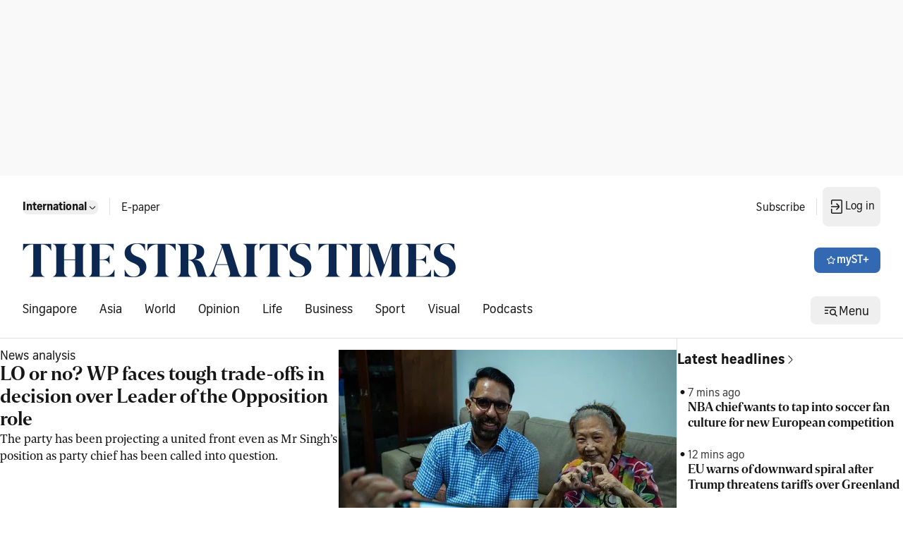

--- FILE ---
content_type: text/css; charset=utf-8
request_url: https://www.straitstimes.com/assets/index-CP4K2kWy.css
body_size: 59956
content:
@charset "UTF-8";.react-datepicker__navigation-icon:before,.react-datepicker__year-read-view--down-arrow,.react-datepicker__month-read-view--down-arrow,.react-datepicker__month-year-read-view--down-arrow{border-color:#ccc;border-style:solid;border-width:3px 3px 0 0;content:"";display:block;height:9px;position:absolute;top:6px;width:9px}.react-datepicker-wrapper{display:inline-block;padding:0;border:0}.react-datepicker{font-family:Helvetica Neue,helvetica,arial,sans-serif;font-size:.8rem;background-color:#fff;color:#000;border:1px solid #aeaeae;border-radius:.3rem;display:inline-block;position:relative;line-height:initial}.react-datepicker--time-only .react-datepicker__time-container{border-left:0}.react-datepicker--time-only .react-datepicker__time,.react-datepicker--time-only .react-datepicker__time-box{border-bottom-left-radius:.3rem;border-bottom-right-radius:.3rem}.react-datepicker-popper{z-index:1;line-height:0}.react-datepicker-popper .react-datepicker__triangle{stroke:#aeaeae}.react-datepicker-popper[data-placement^=bottom] .react-datepicker__triangle{fill:#f0f0f0;color:#f0f0f0}.react-datepicker-popper[data-placement^=top] .react-datepicker__triangle{fill:#fff;color:#fff}.react-datepicker__header{text-align:center;background-color:#f0f0f0;border-bottom:1px solid #aeaeae;border-top-left-radius:.3rem;padding:8px 0;position:relative}.react-datepicker__header--time{padding-bottom:8px;padding-left:5px;padding-right:5px}.react-datepicker__header--time:not(.react-datepicker__header--time--only){border-top-left-radius:0}.react-datepicker__header:not(.react-datepicker__header--has-time-select){border-top-right-radius:.3rem}.react-datepicker__year-dropdown-container--select,.react-datepicker__month-dropdown-container--select,.react-datepicker__month-year-dropdown-container--select,.react-datepicker__year-dropdown-container--scroll,.react-datepicker__month-dropdown-container--scroll,.react-datepicker__month-year-dropdown-container--scroll{display:inline-block;margin:0 15px}.react-datepicker__current-month,.react-datepicker-time__header,.react-datepicker-year-header{margin-top:0;color:#000;font-weight:700;font-size:.944rem}h2.react-datepicker__current-month{padding:0;margin:0}.react-datepicker-time__header{text-overflow:ellipsis;white-space:nowrap;overflow:hidden}.react-datepicker__navigation{align-items:center;background:none;display:flex;justify-content:center;text-align:center;cursor:pointer;position:absolute;top:2px;padding:0;border:none;z-index:1;height:32px;width:32px;text-indent:-999em;overflow:hidden}.react-datepicker__navigation--previous{left:2px}.react-datepicker__navigation--next{right:2px}.react-datepicker__navigation--next--with-time:not(.react-datepicker__navigation--next--with-today-button){right:85px}.react-datepicker__navigation--years{position:relative;top:0;display:block;margin-left:auto;margin-right:auto}.react-datepicker__navigation--years-previous{top:4px}.react-datepicker__navigation--years-upcoming{top:-4px}.react-datepicker__navigation:hover *:before{border-color:#a6a6a6}.react-datepicker__navigation-icon{position:relative;top:-1px;font-size:20px;width:0}.react-datepicker__navigation-icon--next{left:-2px}.react-datepicker__navigation-icon--next:before{transform:rotate(45deg);left:-7px}.react-datepicker__navigation-icon--previous{right:-2px}.react-datepicker__navigation-icon--previous:before{transform:rotate(225deg);right:-7px}.react-datepicker__month-container{float:left}.react-datepicker__year{margin:.4rem;text-align:center}.react-datepicker__year-wrapper{display:flex;flex-wrap:wrap;max-width:180px}.react-datepicker__year .react-datepicker__year-text{display:inline-block;width:4rem;margin:2px}.react-datepicker__month{margin:.4rem;text-align:center}.react-datepicker__month .react-datepicker__month-text,.react-datepicker__month .react-datepicker__quarter-text{display:inline-block;width:4rem;margin:2px}.react-datepicker__input-time-container{clear:both;width:100%;float:left;margin:5px 0 10px 15px;text-align:left}.react-datepicker__input-time-container .react-datepicker-time__caption,.react-datepicker__input-time-container .react-datepicker-time__input-container{display:inline-block}.react-datepicker__input-time-container .react-datepicker-time__input-container .react-datepicker-time__input{display:inline-block;margin-left:10px}.react-datepicker__input-time-container .react-datepicker-time__input-container .react-datepicker-time__input input{width:auto}.react-datepicker__input-time-container .react-datepicker-time__input-container .react-datepicker-time__input input[type=time]::-webkit-inner-spin-button,.react-datepicker__input-time-container .react-datepicker-time__input-container .react-datepicker-time__input input[type=time]::-webkit-outer-spin-button{-webkit-appearance:none;margin:0}.react-datepicker__input-time-container .react-datepicker-time__input-container .react-datepicker-time__input input[type=time]{-moz-appearance:textfield}.react-datepicker__input-time-container .react-datepicker-time__input-container .react-datepicker-time__delimiter{margin-left:5px;display:inline-block}.react-datepicker__time-container{float:right;border-left:1px solid #aeaeae;width:85px}.react-datepicker__time-container--with-today-button{display:inline;border:1px solid #aeaeae;border-radius:.3rem;position:absolute;right:-87px;top:0}.react-datepicker__time-container .react-datepicker__time{position:relative;background:#fff;border-bottom-right-radius:.3rem}.react-datepicker__time-container .react-datepicker__time .react-datepicker__time-box{width:85px;overflow-x:hidden;margin:0 auto;text-align:center;border-bottom-right-radius:.3rem}.react-datepicker__time-container .react-datepicker__time .react-datepicker__time-box ul.react-datepicker__time-list{list-style:none;margin:0;height:calc(195px + .85rem);overflow-y:scroll;padding-right:0;padding-left:0;width:100%;box-sizing:content-box}.react-datepicker__time-container .react-datepicker__time .react-datepicker__time-box ul.react-datepicker__time-list li.react-datepicker__time-list-item{height:30px;padding:5px 10px;white-space:nowrap}.react-datepicker__time-container .react-datepicker__time .react-datepicker__time-box ul.react-datepicker__time-list li.react-datepicker__time-list-item:hover{cursor:pointer;background-color:#f0f0f0}.react-datepicker__time-container .react-datepicker__time .react-datepicker__time-box ul.react-datepicker__time-list li.react-datepicker__time-list-item--selected{background-color:#216ba5;color:#fff;font-weight:700}.react-datepicker__time-container .react-datepicker__time .react-datepicker__time-box ul.react-datepicker__time-list li.react-datepicker__time-list-item--selected:hover{background-color:#216ba5}.react-datepicker__time-container .react-datepicker__time .react-datepicker__time-box ul.react-datepicker__time-list li.react-datepicker__time-list-item--disabled{color:#ccc}.react-datepicker__time-container .react-datepicker__time .react-datepicker__time-box ul.react-datepicker__time-list li.react-datepicker__time-list-item--disabled:hover{cursor:default;background-color:transparent}.react-datepicker__week-number{color:#ccc;display:inline-block;width:1.7rem;line-height:1.7rem;text-align:center;margin:.166rem}.react-datepicker__week-number.react-datepicker__week-number--clickable{cursor:pointer}.react-datepicker__week-number.react-datepicker__week-number--clickable:not(.react-datepicker__week-number--selected):hover{border-radius:.3rem;background-color:#f0f0f0}.react-datepicker__week-number--selected{border-radius:.3rem;background-color:#216ba5;color:#fff}.react-datepicker__week-number--selected:hover{background-color:#1d5d90}.react-datepicker__day-names{white-space:nowrap;margin-bottom:-8px}.react-datepicker__week{white-space:nowrap}.react-datepicker__day-name,.react-datepicker__day,.react-datepicker__time-name{color:#000;display:inline-block;width:1.7rem;line-height:1.7rem;text-align:center;margin:.166rem}.react-datepicker__day,.react-datepicker__month-text,.react-datepicker__quarter-text,.react-datepicker__year-text{cursor:pointer}.react-datepicker__day:not([aria-disabled=true]):hover,.react-datepicker__month-text:not([aria-disabled=true]):hover,.react-datepicker__quarter-text:not([aria-disabled=true]):hover,.react-datepicker__year-text:not([aria-disabled=true]):hover{border-radius:.3rem;background-color:#f0f0f0}.react-datepicker__day--today,.react-datepicker__month-text--today,.react-datepicker__quarter-text--today,.react-datepicker__year-text--today{font-weight:700}.react-datepicker__day--highlighted,.react-datepicker__month-text--highlighted,.react-datepicker__quarter-text--highlighted,.react-datepicker__year-text--highlighted{border-radius:.3rem;background-color:#3dcc4a;color:#fff}.react-datepicker__day--highlighted:not([aria-disabled=true]):hover,.react-datepicker__month-text--highlighted:not([aria-disabled=true]):hover,.react-datepicker__quarter-text--highlighted:not([aria-disabled=true]):hover,.react-datepicker__year-text--highlighted:not([aria-disabled=true]):hover{background-color:#32be3f}.react-datepicker__day--highlighted-custom-1,.react-datepicker__month-text--highlighted-custom-1,.react-datepicker__quarter-text--highlighted-custom-1,.react-datepicker__year-text--highlighted-custom-1{color:#f0f}.react-datepicker__day--highlighted-custom-2,.react-datepicker__month-text--highlighted-custom-2,.react-datepicker__quarter-text--highlighted-custom-2,.react-datepicker__year-text--highlighted-custom-2{color:green}.react-datepicker__day--holidays,.react-datepicker__month-text--holidays,.react-datepicker__quarter-text--holidays,.react-datepicker__year-text--holidays{position:relative;border-radius:.3rem;background-color:#ff6803;color:#fff}.react-datepicker__day--holidays .overlay,.react-datepicker__month-text--holidays .overlay,.react-datepicker__quarter-text--holidays .overlay,.react-datepicker__year-text--holidays .overlay{position:absolute;bottom:100%;left:50%;transform:translate(-50%);background-color:#333;color:#fff;padding:4px;border-radius:4px;white-space:nowrap;visibility:hidden;opacity:0;transition:visibility 0s,opacity .3s ease-in-out}.react-datepicker__day--holidays:not([aria-disabled=true]):hover,.react-datepicker__month-text--holidays:not([aria-disabled=true]):hover,.react-datepicker__quarter-text--holidays:not([aria-disabled=true]):hover,.react-datepicker__year-text--holidays:not([aria-disabled=true]):hover{background-color:#cf5300}.react-datepicker__day--holidays:hover .overlay,.react-datepicker__month-text--holidays:hover .overlay,.react-datepicker__quarter-text--holidays:hover .overlay,.react-datepicker__year-text--holidays:hover .overlay{visibility:visible;opacity:1}.react-datepicker__day--selected,.react-datepicker__day--in-selecting-range,.react-datepicker__day--in-range,.react-datepicker__month-text--selected,.react-datepicker__month-text--in-selecting-range,.react-datepicker__month-text--in-range,.react-datepicker__quarter-text--selected,.react-datepicker__quarter-text--in-selecting-range,.react-datepicker__quarter-text--in-range,.react-datepicker__year-text--selected,.react-datepicker__year-text--in-selecting-range,.react-datepicker__year-text--in-range{border-radius:.3rem;background-color:#216ba5;color:#fff}.react-datepicker__day--selected:not([aria-disabled=true]):hover,.react-datepicker__day--in-selecting-range:not([aria-disabled=true]):hover,.react-datepicker__day--in-range:not([aria-disabled=true]):hover,.react-datepicker__month-text--selected:not([aria-disabled=true]):hover,.react-datepicker__month-text--in-selecting-range:not([aria-disabled=true]):hover,.react-datepicker__month-text--in-range:not([aria-disabled=true]):hover,.react-datepicker__quarter-text--selected:not([aria-disabled=true]):hover,.react-datepicker__quarter-text--in-selecting-range:not([aria-disabled=true]):hover,.react-datepicker__quarter-text--in-range:not([aria-disabled=true]):hover,.react-datepicker__year-text--selected:not([aria-disabled=true]):hover,.react-datepicker__year-text--in-selecting-range:not([aria-disabled=true]):hover,.react-datepicker__year-text--in-range:not([aria-disabled=true]):hover{background-color:#1d5d90}.react-datepicker__day--keyboard-selected,.react-datepicker__month-text--keyboard-selected,.react-datepicker__quarter-text--keyboard-selected,.react-datepicker__year-text--keyboard-selected{border-radius:.3rem;background-color:#bad9f1;color:#000}.react-datepicker__day--keyboard-selected:not([aria-disabled=true]):hover,.react-datepicker__month-text--keyboard-selected:not([aria-disabled=true]):hover,.react-datepicker__quarter-text--keyboard-selected:not([aria-disabled=true]):hover,.react-datepicker__year-text--keyboard-selected:not([aria-disabled=true]):hover{background-color:#1d5d90}.react-datepicker__day--in-selecting-range:not(.react-datepicker__day--in-range,.react-datepicker__month-text--in-range,.react-datepicker__quarter-text--in-range,.react-datepicker__year-text--in-range),.react-datepicker__month-text--in-selecting-range:not(.react-datepicker__day--in-range,.react-datepicker__month-text--in-range,.react-datepicker__quarter-text--in-range,.react-datepicker__year-text--in-range),.react-datepicker__quarter-text--in-selecting-range:not(.react-datepicker__day--in-range,.react-datepicker__month-text--in-range,.react-datepicker__quarter-text--in-range,.react-datepicker__year-text--in-range),.react-datepicker__year-text--in-selecting-range:not(.react-datepicker__day--in-range,.react-datepicker__month-text--in-range,.react-datepicker__quarter-text--in-range,.react-datepicker__year-text--in-range){background-color:#216ba580}.react-datepicker__month--selecting-range .react-datepicker__day--in-range:not(.react-datepicker__day--in-selecting-range,.react-datepicker__month-text--in-selecting-range,.react-datepicker__quarter-text--in-selecting-range,.react-datepicker__year-text--in-selecting-range),.react-datepicker__year--selecting-range .react-datepicker__day--in-range:not(.react-datepicker__day--in-selecting-range,.react-datepicker__month-text--in-selecting-range,.react-datepicker__quarter-text--in-selecting-range,.react-datepicker__year-text--in-selecting-range),.react-datepicker__month--selecting-range .react-datepicker__month-text--in-range:not(.react-datepicker__day--in-selecting-range,.react-datepicker__month-text--in-selecting-range,.react-datepicker__quarter-text--in-selecting-range,.react-datepicker__year-text--in-selecting-range),.react-datepicker__year--selecting-range .react-datepicker__month-text--in-range:not(.react-datepicker__day--in-selecting-range,.react-datepicker__month-text--in-selecting-range,.react-datepicker__quarter-text--in-selecting-range,.react-datepicker__year-text--in-selecting-range),.react-datepicker__month--selecting-range .react-datepicker__quarter-text--in-range:not(.react-datepicker__day--in-selecting-range,.react-datepicker__month-text--in-selecting-range,.react-datepicker__quarter-text--in-selecting-range,.react-datepicker__year-text--in-selecting-range),.react-datepicker__year--selecting-range .react-datepicker__quarter-text--in-range:not(.react-datepicker__day--in-selecting-range,.react-datepicker__month-text--in-selecting-range,.react-datepicker__quarter-text--in-selecting-range,.react-datepicker__year-text--in-selecting-range),.react-datepicker__month--selecting-range .react-datepicker__year-text--in-range:not(.react-datepicker__day--in-selecting-range,.react-datepicker__month-text--in-selecting-range,.react-datepicker__quarter-text--in-selecting-range,.react-datepicker__year-text--in-selecting-range),.react-datepicker__year--selecting-range .react-datepicker__year-text--in-range:not(.react-datepicker__day--in-selecting-range,.react-datepicker__month-text--in-selecting-range,.react-datepicker__quarter-text--in-selecting-range,.react-datepicker__year-text--in-selecting-range){background-color:#f0f0f0;color:#000}.react-datepicker__day--disabled,.react-datepicker__month-text--disabled,.react-datepicker__quarter-text--disabled,.react-datepicker__year-text--disabled{cursor:default;color:#ccc}.react-datepicker__day--disabled .overlay,.react-datepicker__month-text--disabled .overlay,.react-datepicker__quarter-text--disabled .overlay,.react-datepicker__year-text--disabled .overlay{position:absolute;bottom:70%;left:50%;transform:translate(-50%);background-color:#333;color:#fff;padding:4px;border-radius:4px;white-space:nowrap;visibility:hidden;opacity:0;transition:visibility 0s,opacity .3s ease-in-out}.react-datepicker__input-container{position:relative;display:inline-block;width:100%}.react-datepicker__input-container .react-datepicker__calendar-icon{position:absolute;padding:.5rem;box-sizing:content-box}.react-datepicker__view-calendar-icon input{padding:6px 10px 5px 25px}.react-datepicker__year-read-view,.react-datepicker__month-read-view,.react-datepicker__month-year-read-view{border:1px solid transparent;border-radius:.3rem;position:relative}.react-datepicker__year-read-view:hover,.react-datepicker__month-read-view:hover,.react-datepicker__month-year-read-view:hover{cursor:pointer}.react-datepicker__year-read-view:hover .react-datepicker__year-read-view--down-arrow,.react-datepicker__year-read-view:hover .react-datepicker__month-read-view--down-arrow,.react-datepicker__month-read-view:hover .react-datepicker__year-read-view--down-arrow,.react-datepicker__month-read-view:hover .react-datepicker__month-read-view--down-arrow,.react-datepicker__month-year-read-view:hover .react-datepicker__year-read-view--down-arrow,.react-datepicker__month-year-read-view:hover .react-datepicker__month-read-view--down-arrow{border-top-color:#b3b3b3}.react-datepicker__year-read-view--down-arrow,.react-datepicker__month-read-view--down-arrow,.react-datepicker__month-year-read-view--down-arrow{transform:rotate(135deg);right:-16px;top:0}.react-datepicker__year-dropdown,.react-datepicker__month-dropdown,.react-datepicker__month-year-dropdown{background-color:#f0f0f0;position:absolute;width:50%;left:25%;top:30px;z-index:1;text-align:center;border-radius:.3rem;border:1px solid #aeaeae}.react-datepicker__year-dropdown:hover,.react-datepicker__month-dropdown:hover,.react-datepicker__month-year-dropdown:hover{cursor:pointer}.react-datepicker__year-dropdown--scrollable,.react-datepicker__month-dropdown--scrollable,.react-datepicker__month-year-dropdown--scrollable{height:150px;overflow-y:scroll}.react-datepicker__year-option,.react-datepicker__month-option,.react-datepicker__month-year-option{line-height:20px;width:100%;display:block;margin-left:auto;margin-right:auto}.react-datepicker__year-option:first-of-type,.react-datepicker__month-option:first-of-type,.react-datepicker__month-year-option:first-of-type{border-top-left-radius:.3rem;border-top-right-radius:.3rem}.react-datepicker__year-option:last-of-type,.react-datepicker__month-option:last-of-type,.react-datepicker__month-year-option:last-of-type{-webkit-user-select:none;-moz-user-select:none;user-select:none;border-bottom-left-radius:.3rem;border-bottom-right-radius:.3rem}.react-datepicker__year-option:hover,.react-datepicker__month-option:hover,.react-datepicker__month-year-option:hover{background-color:#ccc}.react-datepicker__year-option:hover .react-datepicker__navigation--years-upcoming,.react-datepicker__month-option:hover .react-datepicker__navigation--years-upcoming,.react-datepicker__month-year-option:hover .react-datepicker__navigation--years-upcoming{border-bottom-color:#b3b3b3}.react-datepicker__year-option:hover .react-datepicker__navigation--years-previous,.react-datepicker__month-option:hover .react-datepicker__navigation--years-previous,.react-datepicker__month-year-option:hover .react-datepicker__navigation--years-previous{border-top-color:#b3b3b3}.react-datepicker__year-option--selected,.react-datepicker__month-option--selected,.react-datepicker__month-year-option--selected{position:absolute;left:15px}.react-datepicker__close-icon{cursor:pointer;background-color:transparent;border:0;outline:0;padding:0 6px 0 0;position:absolute;top:0;right:0;height:100%;display:table-cell;vertical-align:middle}.react-datepicker__close-icon:after{cursor:pointer;background-color:#216ba5;color:#fff;border-radius:50%;height:16px;width:16px;padding:2px;font-size:12px;line-height:1;text-align:center;display:table-cell;vertical-align:middle;content:"×"}.react-datepicker__close-icon--disabled{cursor:default}.react-datepicker__close-icon--disabled:after{cursor:default;background-color:#ccc}.react-datepicker__today-button{background:#f0f0f0;border-top:1px solid #aeaeae;cursor:pointer;text-align:center;font-weight:700;padding:5px 0;clear:left}.react-datepicker__portal{position:fixed;width:100vw;height:100vh;background-color:#000c;left:0;top:0;justify-content:center;align-items:center;display:flex;z-index:2147483647}.react-datepicker__portal .react-datepicker__day-name,.react-datepicker__portal .react-datepicker__day,.react-datepicker__portal .react-datepicker__time-name{width:3rem;line-height:3rem}@media (max-width: 400px),(max-height: 550px){.react-datepicker__portal .react-datepicker__day-name,.react-datepicker__portal .react-datepicker__day,.react-datepicker__portal .react-datepicker__time-name{width:2rem;line-height:2rem}}.react-datepicker__portal .react-datepicker__current-month,.react-datepicker__portal .react-datepicker-time__header{font-size:1.44rem}.react-datepicker__children-container{width:13.8rem;margin:.4rem;padding-right:.2rem;padding-left:.2rem;height:auto}.react-datepicker__aria-live{position:absolute;clip-path:circle(0);border:0;height:1px;margin:-1px;overflow:hidden;padding:0;width:1px;white-space:nowrap}.react-datepicker__calendar-icon{width:1em;height:1em;vertical-align:-.125em}.slick-slider{position:relative;display:block;box-sizing:border-box;-webkit-user-select:none;-moz-user-select:none;user-select:none;-webkit-touch-callout:none;-khtml-user-select:none;touch-action:pan-y;-webkit-tap-highlight-color:transparent}.slick-list{position:relative;display:block;overflow:hidden;margin:0;padding:0}.slick-list:focus{outline:none}.slick-list.dragging{cursor:pointer;cursor:hand}.slick-slider .slick-track,.slick-slider .slick-list{transform:translateZ(0)}.slick-track{position:relative;top:0;left:0;display:block;margin-left:auto;margin-right:auto}.slick-track:before,.slick-track:after{display:table;content:""}.slick-track:after{clear:both}.slick-loading .slick-track{visibility:hidden}.slick-slide{display:none;float:left;height:100%;min-height:1px}[dir=rtl] .slick-slide{float:right}.slick-slide img{display:block}.slick-slide.slick-loading img{display:none}.slick-slide.dragging img{pointer-events:none}.slick-initialized .slick-slide{display:block}.slick-loading .slick-slide{visibility:hidden}.slick-vertical .slick-slide{display:block;height:auto;border:1px solid transparent}.slick-arrow.slick-hidden{display:none}.slick-loading .slick-list{background:#fff url(/assets/ajax-loader-BcnMEykj.gif) center center no-repeat}@font-face{font-family:slick;font-weight:400;font-style:normal;src:url(/assets/slick-Bi9J8BMx.eot);src:url(/assets/slick-Bi9J8BMx.eot?#iefix) format("embedded-opentype"),url(/assets/slick-BlUtDIuC.woff) format("woff"),url(/assets/slick-DWzRxEMf.ttf) format("truetype"),url(/assets/svg/slick.svg#slick) format("svg")}.slick-prev,.slick-next{font-size:0;line-height:0;position:absolute;top:50%;display:block;width:20px;height:20px;padding:0;transform:translateY(-50%);cursor:pointer;color:transparent;border:none;outline:none;background:transparent}.slick-prev:hover,.slick-prev:focus,.slick-next:hover,.slick-next:focus{color:transparent;outline:none;background:transparent}.slick-prev:hover:before,.slick-prev:focus:before,.slick-next:hover:before,.slick-next:focus:before{opacity:1}.slick-prev.slick-disabled:before,.slick-next.slick-disabled:before{opacity:.25}.slick-prev:before,.slick-next:before{font-family:slick;font-size:20px;line-height:1;opacity:.75;color:#fff;-webkit-font-smoothing:antialiased;-moz-osx-font-smoothing:grayscale}.slick-prev{left:-25px}[dir=rtl] .slick-prev{right:-25px;left:auto}.slick-prev:before{content:"←"}[dir=rtl] .slick-prev:before{content:"→"}.slick-next{right:-25px}[dir=rtl] .slick-next{right:auto;left:-25px}.slick-next:before{content:"→"}[dir=rtl] .slick-next:before{content:"←"}.slick-dotted.slick-slider{margin-bottom:30px}.slick-dots{position:absolute;bottom:-25px;display:block;width:100%;padding:0;margin:0;list-style:none;text-align:center}.slick-dots li{position:relative;display:inline-block;width:20px;height:20px;margin:0 5px;padding:0;cursor:pointer}.slick-dots li button{font-size:0;line-height:0;display:block;width:20px;height:20px;padding:5px;cursor:pointer;color:transparent;border:0;outline:none;background:transparent}.slick-dots li button:hover,.slick-dots li button:focus{outline:none}.slick-dots li button:hover:before,.slick-dots li button:focus:before{opacity:1}.slick-dots li button:before{font-family:slick;font-size:6px;line-height:20px;position:absolute;top:0;left:0;width:20px;height:20px;content:"•";text-align:center;opacity:.25;color:#000;-webkit-font-smoothing:antialiased;-moz-osx-font-smoothing:grayscale}.slick-dots li.slick-active button:before{opacity:.75;color:#000}.r{background-color:#000;color:#fff}.n{display:flex;flex-direction:column;color:#000;flex:1 0 auto;width:var(--am-card-width, 130px)}@media screen and (--mobile-up-viewport){.n{width:var(--am-card-mobile-up-width, 300px)}}.s{width:var(--am-card-image-width, 100%);height:var(--am-card-image-height, auto);-o-object-fit:var(--am-card-image-object-fit, cover);object-fit:var(--am-card-image-object-fit, cover)}@media screen and (--mobile-up-viewport){.s{width:var(--am-card-image-width-mobile, 100%);height:var(--am-card-image-height-mobile, auto)}}.l>a{text-decoration:none;color:#000}.d{display:flex;flex-direction:column;gap:var(--spacing-xxs);padding:0 0 var(--spacing-md) 0}.d a{text-decoration:none}.d a:visited{color:#000}@media screen and (--mobile-up-viewport){.d{gap:var(--spacing-xxs);padding:0 0 var(--spacing-md) 0}}.c{font-family:inherit;color:#000;font:var(--font-weight-medium) var(--font-size-xs) / 1.5 Roboto,Helvetica,Arial,sans-serif}@media screen and (--mobile-up-viewport){.c{font:var(--font-weight-medium) var(--font-size-xs) / 1.5 Roboto,Helvetica,Arial,sans-serif}}.m{width:126px;text-align:center;font:var(--font-weight-medium) var(--font-size-xs) / 1.5 Roboto,Helvetica,Arial,sans-serif;font-family:inherit;background-color:#c83c39;color:#fff;border-radius:var(--spacing-xs);padding:var(--spacing-xs)}@media screen and (--mobile-up-viewport){.m{font:.75rem/1.5 Roboto,Helvetica,Arial,sans-serif;padding:var(--spacing-xs)}}.p{display:flex;flex-direction:column;padding-block:var(--spacing-sm);width:100%}@media screen and (--mobile-up-viewport){.p{padding-block:var(--spacing-sm)}}.g{display:flex;flex-direction:column;gap:var(--spacing-xxs)}@media screen and (--mobile-up-viewport){.g{gap:var(--spacing-xxs)}}.f{font:var(--font-weight-medium) var(--font-size-lg) / 1.2 Roboto,Helvetica,Arial,sans-serif;font-family:inherit;color:#000}@media screen and (--mobile-up-viewport){.f{font:var(--font-weight-bold) var(--font-size-lg) / 1.2 Roboto,Helvetica,Arial,sans-serif}}.v{display:flex;align-items:baseline;gap:var(--spacing-xxs)}@media screen and (--mobile-up-viewport){.v{gap:var(--spacing-xxs)}}.h{font:var(--font-weight-medium) var(--font-size-lg) / 1.5 Roboto,Helvetica,Arial,sans-serif;font-family:inherit;text-decoration:line-through;color:#818188}@media screen and (--mobile-up-viewport){.h{font:var(--font-weight-medium) var(--font-size-lg) / 1.5 Roboto,Helvetica,Arial,sans-serif}}.w{font:var(--font-weight-medium) var(--font-size-md) / 1.5 Roboto,Helvetica,Arial,sans-serif;font-family:inherit;color:#c83c39}@media screen and (--mobile-up-viewport){.w{font:var(--font-weight-medium) var(--font-size-lg) / 1.5 Roboto,Helvetica,Arial,sans-serif}}.b{display:flex;flex:1 1 100%}@media screen and (--mobile-up-viewport){.b{width:135px}}.x{display:-webkit-box;line-clamp:2;-webkit-line-clamp:2;-webkit-box-orient:vertical;overflow:hidden;margin-bottom:-3px}.u{font:var(--font-weight-bold) var(--font-size-lg) / 1.5 Roboto,Helvetica,Arial,sans-serif;color:var(--am-title-color, #000);font-family:inherit}@media screen and (--mobile-up-viewport){.u{font:var(--font-weight-bold) var(--font-size-lg) / 1.5 Roboto,Helvetica,Arial,sans-serif}}.y{font:var(--font-weight-medium) var(--font-size-md) / 1.5 Roboto,Helvetica,Arial,sans-serif;font-family:inherit;color:#000}@media screen and (--mobile-up-viewport){.y{font:var(--font-weight-medium) var(--font-size-md) / 1.2 Roboto,Helvetica,Arial,sans-serif}}.z{display:block;min-width:0;width:100%;aspect-ratio:var(--custom-aspect-ratio);-o-object-fit:var(--custom-object-fit);object-fit:var(--custom-object-fit);-o-object-position:var(--custom-object-position);object-position:var(--custom-object-position);height:var(--custom-height, auto);background-color:#fff}@media screen and (--mobile-up-viewport){.z{aspect-ratio:var( --custom-mobile-up-aspect-ratio, var(--custom-aspect-ratio) );-o-object-fit:var(--custom-mobile-up-object-fit, var(--custom-object-fit));object-fit:var(--custom-mobile-up-object-fit, var(--custom-object-fit));-o-object-position:var( --custom-mobile-up-object-position, var(--custom-object-position) );object-position:var( --custom-mobile-up-object-position, var(--custom-object-position) );height:var(--custom-mobile-up-height, var(--custom-height, auto))}}.k{display:inline-flex;justify-content:center;align-items:center;font:var(--font-weight-medium) var(--font-size-sm) / 1.5 Roboto,Helvetica,Arial,sans-serif;font-family:inherit;background-color:#fff;color:#000;border:1px solid #000;padding:var(--spacing-md) var(--spacing-lg);text-decoration:none;cursor:pointer;text-align:center;white-space:nowrap;height:auto;outline:none;width:100%}@media screen and (--mobile-up-viewport){.k{font:var(--font-weight-medium) var(--font-size-sm) / 1.5 Roboto,Helvetica,Arial,sans-serif}}.i{display:flex;justify-content:center;align-items:center;height:100%}.i>div{position:relative;display:inline-block;width:30px;height:30px;overflow:hidden;transform-origin:center;background:#0e3aa8;border-radius:50%;animation:e 2s infinite}.i>div:nth-child(2){background:#0e3aa8;animation-delay:.15s}.i>div:nth-child(1){background:#0e3aa8;animation-delay:.3s}@keyframes e{0%{transform:scale(0);opacity:1}20%{transform:scale(1);opacity:1}40%{transform:scale(.6);opacity:1}70%{transform:scale(.7);opacity:1}80%{transform:scale(.7);opacity:1}to{transform:scale(1);opacity:0}}.A{width:100%}.H{width:100%;flex-wrap:nowrap}.R{font:var(--font-weight-medium) var(--font-size-xs) / 1.5 Roboto,Helvetica,Arial,sans-serif;font-family:inherit;color:#818188;text-align:center;padding:var(--spacing-xl) 0 0}@media screen and (--mobile-up-viewport){.R{padding:var(--spacing-xl) 0 0;font:var(--font-weight-medium) var(--font-size-xs) / 1.5 Roboto,Helvetica,Arial,sans-serif}}.j{opacity:.5;cursor:not-allowed}.Y{display:flex;position:relative}.q{display:flex;overflow:scroll;scrollbar-width:none;overflow-y:hidden;gap:var(--spacing-xs);padding:0;align-items:flex-start}.q.B{width:100%;justify-content:center}.q>*{scroll-snap-align:start}.q.C{scroll-snap-type:x mandatory}.q::-webkit-scrollbar{display:none;height:0}.q::-webkit-scrollbar-thumb{background-color:var(#00ff00);outline:var(1px solid #00ff00)}.q::-webkit-scrollbar-track{background-color:var(#d8d8da)}@media screen and (--mobile-up-viewport){.q{gap:var(--spacing-sm)}}.a,.t{position:absolute;top:50%;transform:translateY(-50%);cursor:pointer;z-index:1;padding:var(--spacing-xl)}.a{left:0;padding-left:var(var(--spacing-xl))}.t{right:0;padding-right:var(var(--spacing-xl))}@media screen and (--mobile-only-viewport){.D{display:none}}.E{display:none}.F{position:relative;display:flex;flex-direction:row;justify-content:space-between;padding:0 0 var(--spacing-md) 0;margin:0}@media screen and (--mobile-up-viewport){.F{padding:0 0 var(--spacing-md) 0}}.G{display:flex;flex-direction:row;gap:var(--spacing-md)}@media screen and (--mobile-up-viewport){.G{gap:var(--spacing-md)}}.I{display:flex;justify-content:center;align-items:center;color:var(--am-arrow-color, white);background:var(--am-arrow-background, black);border:1px solid var(--am-arrow-color, black);border-radius:100%;width:var(--am-arrow-width, 36px);height:var(--am-arrow-height, 36px);padding:0}.J{visibility:hidden}#am-widget,#am-widget *,#am-widget *:before,#am-widget *:after{box-sizing:border-box}#am-widget{font-family:Roboto,Helvetica,Arial,sans-serif;line-height:1.15;-webkit-text-size-adjust:100%;--spacing-xxs: 4px;--spacing-xs: 8px;--spacing-sm: 12px;--spacing-md: 16px;--spacing-lg: 24px;--spacing-xl: 32px;--spacing-xxl: 48px;--spacing-xxxl: 64px;--font-size-xs: .75rem;--font-size-sm: .875rem;--font-size-md: 1rem;--font-size-lg: 1.125rem;--font-size-xl: 1.25rem;--font-size-xxl: 1.5rem;--font-size-xxxl: 1.75rem;--font-weight-bold: 700;--font-weight-normal: 400;--font-weight-medium: 600}#am-widget p,#am-widget h1,#am-widget h2,#am-widget h3,#am-widget h4,#am-widget h5,#am-widget h6{margin:0}#am-widget h1,#am-widget h2,#am-widget h3,#am-widget h4,#am-widget h5,#am-widget h6{font-size:inherit;font-weight:inherit}#am-widget button{background-color:transparent;border:0;margin:0;padding:0;text-align:inherit;font:inherit;border-radius:0;-webkit-appearance:none;-moz-appearance:none;appearance:none;cursor:pointer;color:inherit}#am-widget a{background-color:transparent;text-decoration:inherit;color:inherit}#am-widget img{border-style:none;max-width:100%;height:auto}#am-widget ul,#am-widget ol{list-style:none;margin:0;padding:0}#am-widget input,#am-widget select,#am-widget textarea{font-family:inherit;font-size:inherit;line-height:inherit;margin:0}#am-widget button,#am-widget input{overflow:visible}#am-widget button,#am-widget select{text-transform:none}@font-face{font-family:curator;src:url(/assets/curator-head-st-regular-DB_iMZru.otf);font-weight:400;font-style:normal;font-stretch:normal;unicode-range:U+0020-2265}@font-face{font-family:curator-light;src:url(/assets/curator-head-st-light-ZNzk1SOr.otf);font-weight:400;font-style:normal;font-stretch:normal;unicode-range:U+0020-2265}@font-face{font-family:curator-semi-bold;src:url(/assets/curator-head-st-semibold-DgRvyH4p.otf);font-weight:400;font-style:normal;font-stretch:normal;unicode-range:U+0020-2265}@font-face{font-family:curator-bold;src:url(/assets/curator-head-st-bold-yJfsKuL4.otf);font-weight:400;font-style:normal;font-stretch:normal;unicode-range:U+0020-2265}@font-face{font-family:selane-st-regular;src:url(/assets/selane-st-thirty-DFz4w9mk.otf);font-weight:400;font-style:normal;font-stretch:normal;unicode-range:U+0020-2265}@font-face{font-family:selane-st-light;src:url(/assets/selane-st-twenty-BXgnjDzi.otf);font-weight:400;font-style:normal;font-stretch:normal;unicode-range:U+0020-2265}@font-face{font-family:selane-st-extra-light;src:url(/assets/selane-st-ten-Dl007Xdv.otf);font-weight:400;font-style:normal;font-stretch:normal;unicode-range:U+0020-2265}@font-face{font-family:selane-st-semi-bold;src:url(/assets/selane-st-forty-BATeqDnO.otf);font-weight:400;font-style:normal;font-stretch:normal;unicode-range:U+0020-2265}@font-face{font-family:selane-st-bold;src:url(/assets/selane-st-fifty-BVDo7q5n.otf);font-weight:400;font-style:normal;font-stretch:normal;unicode-range:U+0020-2265}@font-face{font-family:selane-st-extra-bold;src:url(/assets/selane-st-sixty-DLf68xb1.otf);font-weight:400;font-style:normal;font-stretch:normal;unicode-range:U+0020-2265}@font-face{font-family:selane-text-st-regular;src:url(/assets/selane-text-st-regular-DwYjahZr.otf);font-weight:400;font-style:normal;font-stretch:normal;unicode-range:U+0020-2265}@font-face{font-family:selane-text-st-bold;src:url(/assets/selane-text-st-bold-tXkTkVEf.otf);font-weight:400;font-style:normal;font-stretch:normal;unicode-range:U+0020-2265}@font-face{font-family:selane-extrabold;src:url(/assets/selane-st-tech-extrabold-DnkXxi7X.woff2);font-weight:800;font-style:normal;font-stretch:normal;unicode-range:U+0020-2265}@font-face{font-family:selane-bold;src:url(/assets/selane-st-tech-bold-DbS6viUE.woff2);font-weight:700;font-style:normal;font-stretch:normal;unicode-range:U+0020-2265}@font-face{font-family:selane-semibold;src:url(/assets/selane-st-tech-semibold-5D7UFz7o.woff2);font-weight:600;font-style:normal;font-stretch:normal;unicode-range:U+0020-2265}@font-face{font-family:selane-medium;src:url(/assets/selane-st-tech-medium-BmBnXxYf.woff2);font-weight:500;font-style:normal;font-stretch:normal;unicode-range:U+0020-2265}@font-face{font-family:selane-regular;src:url(/assets/selane-st-tech-regular-CIWSH6ry.woff2);font-weight:400;font-style:normal;font-stretch:normal;unicode-range:U+0020-2265}@font-face{font-family:selane-light;src:url(/assets/selane-st-tech-light-DkZ5wro7.woff2);font-weight:200;font-style:normal;font-stretch:normal;unicode-range:U+0020-2265}@font-face{font-family:curator-bold;src:url(/assets/curator-st-tech-bold-DjaleezF.woff2);font-weight:700;font-style:normal;font-stretch:normal;unicode-range:U+0020-2265}@font-face{font-family:curator-semibold;src:url(/assets/curator-st-tech-semibold-DBTg4r9i.woff2);font-weight:600;font-style:normal;font-stretch:normal;unicode-range:U+0020-2265}@font-face{font-family:curator-regular;src:url(/assets/curator-st-tech-regular-D7hownXU.woff2);font-weight:400;font-style:normal;font-stretch:normal;unicode-range:U+0020-2265}@font-face{font-family:curator-light;src:url(/assets/curator-st-tech-light-B-I1aTyZ.woff2);font-weight:200;font-style:normal;font-stretch:normal;unicode-range:U+0020-2265}@font-face{font-family:selane-text-bold;src:url(/assets/selane-text-st-tech-bold-BeJw5jqZ.woff2);font-weight:800;font-style:normal;font-stretch:normal;unicode-range:U+0020-2265}@font-face{font-family:selane-text-italic;src:url(/assets/selane-text-st-tech-italic-jUp0rJ72.woff2);font-weight:400;font-style:normal;font-stretch:normal;unicode-range:U+0020-2265}@font-face{font-family:selane-text-regular;src:url(/assets/selane-text-st-tech-regular-DIucBvAM.woff2);font-weight:400;font-style:normal;font-stretch:normal;unicode-range:U+0020-2265}@layer component{.gifting-modal-overlay{position:fixed;top:0;left:0;z-index:1050;height:100vh;width:100vw;background-color:#282828cc}.gifting-modal-container{position:fixed;left:0;right:0;top:0;z-index:1100;margin-left:auto;margin-right:auto;height:100%}.gifting-modal-container .gifting-modal-wrapper{max-width:100vw}@media (min-width: 0px){.gifting-modal-container .gifting-modal-wrapper{max-width:600px;margin-inline:16px}}@media (min-width: 600px){.gifting-modal-container .gifting-modal-wrapper{max-width:1024px;margin-inline:24px}}@media (min-width: 1024px){.gifting-modal-container .gifting-modal-wrapper{max-width:1440px;margin-inline:32px}}@media (min-width: 1441px){.gifting-modal-container .gifting-modal-wrapper{max-width:1440px;margin-inline:auto}}@media (min-width: 0px){.gifting-modal-container .gifting-modal-wrapper{grid-gap:16px;grid-template-columns:repeat(4,minmax(0,1fr))}}@media (min-width: 600px){.gifting-modal-container .gifting-modal-wrapper{grid-gap:24px;grid-template-columns:repeat(12,minmax(0,1fr))}}@media (min-width: 1024px){.gifting-modal-container .gifting-modal-wrapper{grid-gap:32px;grid-template-columns:repeat(24,minmax(0,1fr))}}.gifting-modal-container .gifting-modal-wrapper{top:0;z-index:1100;display:grid;height:100%;overflow:auto}@media (min-width: 1024px){.visual-story .gifting-modal-container .gifting-modal-wrapper{width:100%}.gifting-modal-container .gifting-modal-wrapper{margin-left:auto;margin-right:auto}}@media (min-width: 0px){:is(.gifting-modal-container .gifting-modal-wrapper) .gifting-modal-content{padding:16px}}@media (min-width: 600px){:is(.gifting-modal-container .gifting-modal-wrapper) .gifting-modal-content{padding:24px}}@media (min-width: 1024px){:is(.gifting-modal-container .gifting-modal-wrapper) .gifting-modal-content{padding:32px}}:is(.gifting-modal-container .gifting-modal-wrapper) .gifting-modal-content{grid-column:1 / -1;margin-top:auto;margin-bottom:auto;display:flex;height:-moz-min-content;height:min-content;flex-direction:column;gap:16px;border-radius:.375rem;--tw-bg-opacity: 1;background-color:rgb(255 255 255 / var(--tw-bg-opacity, 1));--tw-shadow: 0 10px 15px -3px rgb(0 0 0 / .1), 0 4px 6px -4px rgb(0 0 0 / .1);--tw-shadow-colored: 0 10px 15px -3px var(--tw-shadow-color), 0 4px 6px -4px var(--tw-shadow-color);box-shadow:var(--tw-ring-offset-shadow, 0 0 #0000),var(--tw-ring-shadow, 0 0 #0000),var(--tw-shadow)}@media (min-width: 600px){:is(.gifting-modal-container .gifting-modal-wrapper) .gifting-modal-content{grid-column-start:2;grid-column-end:12}}@media (min-width: 1024px){:is(.gifting-modal-container .gifting-modal-wrapper) .gifting-modal-content{grid-column-start:7;grid-column-end:19;gap:24px}}:is(:is(.gifting-modal-container .gifting-modal-wrapper) .gifting-modal-content) .gifting-modal-close-button{display:inline-block;align-self:flex-end;padding:0}:is(:is(.gifting-modal-container .gifting-modal-wrapper) .gifting-modal-content) .gifting-modal-toast-wrapper{position:absolute;display:none;align-self:center;opacity:0;transition-property:all;transition-duration:.3s;transition-timing-function:cubic-bezier(.4,0,.2,1)}:is(:is(:is(.gifting-modal-container .gifting-modal-wrapper) .gifting-modal-content) .gifting-modal-toast-wrapper) .gifting-modal-toast{margin-left:auto;margin-right:auto;margin-top:24px;width:-moz-max-content;width:max-content}:is(:is(.gifting-modal-container .gifting-modal-wrapper) .gifting-modal-content) .gifting-modal-image{margin-left:auto;margin-right:auto;max-height:176px;width:auto}}*,:before,:after{--tw-border-spacing-x: 0;--tw-border-spacing-y: 0;--tw-translate-x: 0;--tw-translate-y: 0;--tw-rotate: 0;--tw-skew-x: 0;--tw-skew-y: 0;--tw-scale-x: 1;--tw-scale-y: 1;--tw-pan-x: ;--tw-pan-y: ;--tw-pinch-zoom: ;--tw-scroll-snap-strictness: proximity;--tw-gradient-from-position: ;--tw-gradient-via-position: ;--tw-gradient-to-position: ;--tw-ordinal: ;--tw-slashed-zero: ;--tw-numeric-figure: ;--tw-numeric-spacing: ;--tw-numeric-fraction: ;--tw-ring-inset: ;--tw-ring-offset-width: 0px;--tw-ring-offset-color: #fff;--tw-ring-color: rgb(59 130 246 / .5);--tw-ring-offset-shadow: 0 0 #0000;--tw-ring-shadow: 0 0 #0000;--tw-shadow: 0 0 #0000;--tw-shadow-colored: 0 0 #0000;--tw-blur: ;--tw-brightness: ;--tw-contrast: ;--tw-grayscale: ;--tw-hue-rotate: ;--tw-invert: ;--tw-saturate: ;--tw-sepia: ;--tw-drop-shadow: ;--tw-backdrop-blur: ;--tw-backdrop-brightness: ;--tw-backdrop-contrast: ;--tw-backdrop-grayscale: ;--tw-backdrop-hue-rotate: ;--tw-backdrop-invert: ;--tw-backdrop-opacity: ;--tw-backdrop-saturate: ;--tw-backdrop-sepia: ;--tw-contain-size: ;--tw-contain-layout: ;--tw-contain-paint: ;--tw-contain-style: }::backdrop{--tw-border-spacing-x: 0;--tw-border-spacing-y: 0;--tw-translate-x: 0;--tw-translate-y: 0;--tw-rotate: 0;--tw-skew-x: 0;--tw-skew-y: 0;--tw-scale-x: 1;--tw-scale-y: 1;--tw-pan-x: ;--tw-pan-y: ;--tw-pinch-zoom: ;--tw-scroll-snap-strictness: proximity;--tw-gradient-from-position: ;--tw-gradient-via-position: ;--tw-gradient-to-position: ;--tw-ordinal: ;--tw-slashed-zero: ;--tw-numeric-figure: ;--tw-numeric-spacing: ;--tw-numeric-fraction: ;--tw-ring-inset: ;--tw-ring-offset-width: 0px;--tw-ring-offset-color: #fff;--tw-ring-color: rgb(59 130 246 / .5);--tw-ring-offset-shadow: 0 0 #0000;--tw-ring-shadow: 0 0 #0000;--tw-shadow: 0 0 #0000;--tw-shadow-colored: 0 0 #0000;--tw-blur: ;--tw-brightness: ;--tw-contrast: ;--tw-grayscale: ;--tw-hue-rotate: ;--tw-invert: ;--tw-saturate: ;--tw-sepia: ;--tw-drop-shadow: ;--tw-backdrop-blur: ;--tw-backdrop-brightness: ;--tw-backdrop-contrast: ;--tw-backdrop-grayscale: ;--tw-backdrop-hue-rotate: ;--tw-backdrop-invert: ;--tw-backdrop-opacity: ;--tw-backdrop-saturate: ;--tw-backdrop-sepia: ;--tw-contain-size: ;--tw-contain-layout: ;--tw-contain-paint: ;--tw-contain-style: }*,:before,:after{box-sizing:border-box;border-width:0;border-style:solid;border-color:currentColor}:before,:after{--tw-content: ""}html,:host{line-height:1.5;-webkit-text-size-adjust:100%;-moz-tab-size:4;-o-tab-size:4;tab-size:4;font-family:ui-sans-serif,system-ui,sans-serif,"Apple Color Emoji","Segoe UI Emoji",Segoe UI Symbol,"Noto Color Emoji";font-feature-settings:normal;font-variation-settings:normal;-webkit-tap-highlight-color:transparent}body{margin:0;line-height:inherit}hr{height:0;color:inherit;border-top-width:1px}abbr:where([title]){-webkit-text-decoration:underline dotted;text-decoration:underline dotted}h1,h2,h3,h4,h5,h6{font-size:inherit;font-weight:inherit}a{color:inherit;text-decoration:inherit}b,strong{font-weight:bolder}code,kbd,samp,pre{font-family:ui-monospace,SFMono-Regular,Menlo,Monaco,Consolas,Liberation Mono,Courier New,monospace;font-feature-settings:normal;font-variation-settings:normal;font-size:1em}small{font-size:80%}sub,sup{font-size:75%;line-height:0;position:relative;vertical-align:baseline}sub{bottom:-.25em}sup{top:-.5em}table{text-indent:0;border-color:inherit;border-collapse:collapse}button,input,optgroup,select,textarea{font-family:inherit;font-feature-settings:inherit;font-variation-settings:inherit;font-size:100%;font-weight:inherit;line-height:inherit;letter-spacing:inherit;color:inherit;margin:0;padding:0}button,select{text-transform:none}button,input:where([type=button]),input:where([type=reset]),input:where([type=submit]){-webkit-appearance:button;background-color:transparent;background-image:none}:-moz-focusring{outline:auto}:-moz-ui-invalid{box-shadow:none}progress{vertical-align:baseline}::-webkit-inner-spin-button,::-webkit-outer-spin-button{height:auto}[type=search]{-webkit-appearance:textfield;outline-offset:-2px}::-webkit-search-decoration{-webkit-appearance:none}::-webkit-file-upload-button{-webkit-appearance:button;font:inherit}summary{display:list-item}blockquote,dl,dd,h1,h2,h3,h4,h5,h6,hr,figure,p,pre{margin:0}fieldset{margin:0;padding:0}legend{padding:0}ol,ul,menu{list-style:none;margin:0;padding:0}dialog{padding:0}textarea{resize:vertical}input::-moz-placeholder,textarea::-moz-placeholder{opacity:1;color:#9ca3af}input::placeholder,textarea::placeholder{opacity:1;color:#9ca3af}button,[role=button]{cursor:pointer}:disabled{cursor:default}img,svg,video,canvas,audio,iframe,embed,object{display:block;vertical-align:middle}img,video{max-width:100%;height:auto}[hidden]:where(:not([hidden=until-found])){display:none}.background{background-color:#fff}.background-brand{background-color:#0c2850}.background-live{background-color:#c72a0f}.layer-selected{background-color:#e9eff7}.layer-disabled{background-color:#edefef}.layer-one{background-color:#fff}@media (hover: hover) and (pointer: fine){.layer-one:hover:not(.layer-no-hover){background-color:#e9eff7}}.layer-one:selected,.layer-one:active{background-color:#e9eff7}.layer-one:disabled{background-color:#edefef}.layer-inverse-one{background-color:#282828}.layer-two{background-color:#f9f9f9}@media (hover: hover) and (pointer: fine){.layer-two:hover:not(.layer-no-hover){background-color:#d6e1ef}}.layer-two:selected,.layer-two:active{background-color:#e9eff7}.layer-two:disabled{background-color:#edefef}.button-primary{background-color:#3368b2}@media (hover: hover) and (pointer: fine){.button-primary:hover:not(.button-no-hover){background-color:#264f88}}.button-primary:selected,.button-primary:active{background-color:#264f88}.button-premium{background-color:#41dee0}@media (hover: hover) and (pointer: fine){.button-premium:hover:not(.button-no-hover){background-color:#04c3c4}}.button-premium:selected,.button-premium:active{background-color:#04c3c4}@media (hover: hover) and (pointer: fine){.button:hover:not(.button-no-hover){background-color:#f9f9f9}}.button:selected,.button:active{background-color:#edefef}.button:disabled{background-color:#edefef}.status-success-icon path{fill:#36a160}.status-success-text{color:#1a773f}.status-warning-icon path{fill:#f19d0a}.status-error-icon path{fill:#cb2213}.status-error-text{color:#cb2213}.text-primary{color:#161616}.text-secondary{color:#393939}.text-tertiary{color:#4e4e4e}.text-live{color:#c72a0f}.text-on-primary{color:#fff}.text-placeholder{color:#686868}.text-inverse{color:#fff}.text-disabled{color:#8e8e8e}.link-default{color:#3368b2}@media (hover: hover) and (pointer: fine){.link-default:hover:not(.link-no-hover){color:#264f88}}.link-default:selected,.link-default:active{color:#264f88}.link-default:visited{color:#264f88}.icon-primary path{fill:#161616}.icon-secondary path{fill:#393939}.icon-tertiary path{fill:#4e4e4e}.icon-interactive path{fill:#3368b2}@media (hover: hover) and (pointer: fine){.icon-interactive:hover:not(.icon-no-hover) path{fill:#264f88}}:is(.icon-interactive:selected,.icon-interactive:active) path{fill:#264f88}.\!icon-placeholder path{fill:#8e8e8e!important}.icon-placeholder path{fill:#8e8e8e}.icon-inverse path{fill:#fff}.icon-disabled path{fill:#686868}.border-default{border-color:#dde1e2}.border-dark{border-color:#c7caca}.border-darker{border-color:#8e8e8e}.border-strong{border-color:#c7caca}.\!border-subtle{border-color:#edefef!important}.border-subtle{border-color:#edefef}.border-selected{border-color:#3368b2}.border-error{border-color:#cb2213}.\!border-active{border-color:#161616!important}.border-active{border-color:#161616}.overlay-default{background-color:#282828cc}.dark .background{background-color:#161616}.dark .background-brand{background-color:#0c2850}.dark .background-live{background-color:#c72a0f}.dark .layer-selected{background-color:#393939}.dark .layer-disabled{background-color:#4e4e4e}.dark .layer-one{background-color:#282828}@media (hover: hover) and (pointer: fine){:is(.dark .layer-one):hover:not(.layer-no-hover){background-color:#393939}}:is(.dark .layer-one):selected,:is(.dark .layer-one):active{background-color:#393939}:is(.dark .layer-one):disabled{background-color:#4e4e4e}.dark .layer-inverse-one{background-color:#fff}.dark .layer-two{background-color:#393939}@media (hover: hover) and (pointer: fine){:is(.dark .layer-two):hover:not(.layer-no-hover){background-color:#4e4e4e}}:is(.dark .layer-two):selected,:is(.dark .layer-two):active{background-color:#393939}:is(.dark .layer-two):disabled{background-color:#4e4e4e}.dark .layer-inverse-two{background-color:#f9f9f9}.dark .button-primary{background-color:#3368b2}@media (hover: hover) and (pointer: fine){:is(.dark .button-primary):hover:not(.button-no-hover){background-color:#264f88}}:is(.dark .button-primary):selected,:is(.dark .button-primary):active{background-color:#264f88}.dark .button-primary-subtle{background-color:#6991c6}.dark .button-premium{background-color:#41dee0}@media (hover: hover) and (pointer: fine){:is(.dark .button-premium):hover:not(.button-no-hover){background-color:#04c3c4}}:is(.dark .button-premium):selected,:is(.dark .button-premium):active{background-color:#04c3c4}.dark .button-premium-subtle{background-color:#9deeef}@media (hover: hover) and (pointer: fine){:is(.dark .button):hover:not(.button-no-hover){background-color:#393939}}:is(.dark .button):selected,:is(.dark .button):active{background-color:#4e4e4e}:is(.dark .button):disabled{background-color:#4e4e4e}.dark .status-success-background{background-color:#e4f3ea}.dark .status-success-background-emphasis{background-color:#1a773f}:is(.dark .status-success-icon) path{fill:#36a160}.dark .status-success-text{color:#1a773f}.dark .status-warning-background{background-color:#feb}.dark .status-warning-background-emphasis{background-color:#98590c}:is(.dark .status-warning-icon) path{fill:#ffc029}.dark .status-warning-text{color:#ffc029}.dark .status-error-background{background-color:#f9ecec}.dark .status-error-background-emphasis{background-color:#cb2213}:is(.dark .status-error-icon) path{fill:#de6c6c}.dark .status-error-text{color:#de6c6c}.dark .text-primary{color:#fff}.dark .text-secondary{color:#f9f9f9}.dark .text-tertiary{color:#edefef}.dark .text-live{color:#fc5437}.dark .text-on-primary{color:#fff}.dark .text-on-premium{color:#161616}.dark .text-placeholder{color:#8e8e8e}.dark .text-inverse{color:#161616}.dark .text-disabled{color:#c7caca}.dark .link-default{color:#6991c6}@media (hover: hover) and (pointer: fine){:is(.dark .link-default):hover:not(.link-no-hover){color:#95b1d7}}:is(.dark .link-default):selected,:is(.dark .link-default):active{color:#95b1d7}:is(.dark .link-default):visited{color:#95b1d7}:is(.dark .icon-primary) path{fill:#fff}:is(.dark .icon-secondary) path{fill:#f9f9f9}:is(.dark .icon-tertiary) path{fill:#edefef}:is(.dark .icon-live) path{fill:#fc5437}:is(.dark .icon-on-primary) path{fill:#fff}:is(.dark .icon-on-premium) path{fill:#161616}:is(.dark .icon-interactive) path{fill:#6991c6}@media (hover: hover) and (pointer: fine){:is(.dark .icon-interactive):hover:not(.icon-no-hover) path{fill:#95b1d7}}:is(:is(.dark .icon-interactive):selected,:is(.dark .icon-interactive):active) path{fill:#95b1d7}:is(.dark .icon-placeholder) path{fill:#8e8e8e}:is(.dark .\!icon-placeholder) path{fill:#8e8e8e!important}:is(.dark .icon-inverse) path{fill:#161616}:is(.dark .icon-disabled) path{fill:#c7caca}:is(.dark .icon-st-color) path{fill:#fff}.dark .border-default{border-color:#c7caca}.dark .border-dark{border-color:#afafb0}.dark .border-darker{border-color:#8e8e8e}.dark .border-strong{border-color:#4e4e4e}.dark .border-subtle{border-color:#282828}.dark .\!border-subtle{border-color:#282828!important}.dark .border-hover{border-color:#b9cbe5}.dark .border-selected{border-color:#6991c6}.dark .border-disabled{border-color:#afafb0}.dark .border-success{border-color:#36a160}.dark .border-warning{border-color:#f19d0a}.dark .border-error{border-color:#de6c6c}.dark .border-error-dark{border-color:#cb2213}.dark .border-active{border-color:#fff}.dark .\!border-active{border-color:#fff!important}.dark .overlay-default{background-color:#282828cc}.dark .overlay-light{background-color:#28282899}.left-col{flex-grow:1;flex-basis:100%;flex-wrap:wrap}@media (min-width: 1024px){.left-col{flex-basis:75%}}.right-col{flex-shrink:1;flex-basis:100%}@media (min-width: 1024px){.right-col{flex-basis:25%}}.tablet-mixed-orientation{display:flex;flex-direction:column;flex-wrap:nowrap}@media (min-width: 600px){.tablet-mixed-orientation{flex-direction:row}}@media (min-width: 1024px){.tablet-mixed-orientation{flex-direction:column}}@media (min-width: 0px){.author-info{--avatar-size: 74px}}@media (min-width: 600px){.author-info{--avatar-size: 100px}}@media (min-width: 1024px){.author-info{--avatar-size: 143px}}.author-info .author-email-text{height:22px;padding-top:3px}.platform-win:is(.author-info .author-email-text){padding-top:unset}.section-filter{position:relative;width:-moz-max-content;width:max-content}:is(.section-filter .select):has(input:is(:disabled)){--tw-bg-opacity: 1;background-color:rgb(237 239 239 / var(--tw-bg-opacity, 1))}:is(.section-filter .input-select) input{z-index:0;height:24px;width:unset!important;padding-top:4px}:is(.section-filter .input-select) input::-moz-placeholder{color:#161616}:is(.section-filter .input-select) input::placeholder{color:#161616}.dark :is(.section-filter .input-select) input::-moz-placeholder{color:#fff}.dark :is(.section-filter .input-select) input::placeholder{color:#fff}.credits :is(.section-filter .input-select) input::-moz-placeholder{color:#4e4e4e}.credits :is(.section-filter .input-select) input::placeholder{color:#4e4e4e}.dark .credits :is(.section-filter .input-select) input::-moz-placeholder{color:#edefef}.dark .credits :is(.section-filter .input-select) input::placeholder{color:#edefef}.credits :is(.section-filter .input-select) input::-moz-placeholder{font-family:curator,Helvetica Neue,Helvetica,Arial,sans-serif,ui-sans-serif,system-ui,sans-serif,"Apple Color Emoji","Segoe UI Emoji",Segoe UI Symbol,"Noto Color Emoji";font-size:14px;line-height:18px}.credits :is(.section-filter .input-select) input::placeholder{font-family:curator,Helvetica Neue,Helvetica,Arial,sans-serif,ui-sans-serif,system-ui,sans-serif,"Apple Color Emoji","Segoe UI Emoji",Segoe UI Symbol,"Noto Color Emoji";font-size:14px;line-height:18px}:is(.credits :is(.section-filter .input-select) input) a p::-moz-placeholder{font-family:curator,Helvetica Neue,Helvetica,Arial,sans-serif,ui-sans-serif,system-ui,sans-serif,"Apple Color Emoji","Segoe UI Emoji",Segoe UI Symbol,"Noto Color Emoji";font-size:14px;line-height:18px}:is(.credits :is(.section-filter .input-select) input) a p::placeholder{font-family:curator,Helvetica Neue,Helvetica,Arial,sans-serif,ui-sans-serif,system-ui,sans-serif,"Apple Color Emoji","Segoe UI Emoji",Segoe UI Symbol,"Noto Color Emoji";font-size:14px;line-height:18px}:is(.credits :is(.section-filter .input-select) input) b::-moz-placeholder,:is(.credits :is(.section-filter .input-select) input) strong::-moz-placeholder{font-family:curator-semi-bold,Helvetica Neue,Helvetica,Arial,sans-serif,ui-sans-serif,system-ui,sans-serif,"Apple Color Emoji","Segoe UI Emoji",Segoe UI Symbol,"Noto Color Emoji";font-size:14px;line-height:18px}:is(.credits :is(.section-filter .input-select) input) b::placeholder,:is(.credits :is(.section-filter .input-select) input) strong::placeholder{font-family:curator-semi-bold,Helvetica Neue,Helvetica,Arial,sans-serif,ui-sans-serif,system-ui,sans-serif,"Apple Color Emoji","Segoe UI Emoji",Segoe UI Symbol,"Noto Color Emoji";font-size:14px;line-height:18px}:is(:is(.credits :is(.section-filter .input-select) input) b,:is(.credits .text-primary) strong) a p::-moz-placeholder{font-family:curator-semi-bold,Helvetica Neue,Helvetica,Arial,sans-serif,ui-sans-serif,system-ui,sans-serif,"Apple Color Emoji","Segoe UI Emoji",Segoe UI Symbol,"Noto Color Emoji";font-size:14px;line-height:18px}:is(:is(.credits :is(.section-filter .input-select) input) b,:is(.credits .text-primary) strong) a p::placeholder{font-family:curator-semi-bold,Helvetica Neue,Helvetica,Arial,sans-serif,ui-sans-serif,system-ui,sans-serif,"Apple Color Emoji","Segoe UI Emoji",Segoe UI Symbol,"Noto Color Emoji";font-size:14px;line-height:18px}.section-filter .options{background-color:#fff}@media (hover: hover) and (pointer: fine){.section-filter .options:hover:not(.layer-no-hover){background-color:#e9eff7}}.section-filter .options:selected,.section-filter .options:active{background-color:#e9eff7}.section-filter .options:disabled{background-color:#edefef}.dark .section-filter .options{background-color:#282828}@media (hover: hover) and (pointer: fine){:is(.dark .section-filter .options):hover:not(.layer-no-hover){background-color:#393939}}:is(.dark .section-filter .options):selected,:is(.dark .section-filter .options):active{background-color:#393939}:is(.dark .section-filter .options):disabled{background-color:#4e4e4e}.section-filter .options{position:absolute;top:58px;left:0;z-index:1000;overflow:clip}.section-filter .\!options{background-color:#fff}@media (hover: hover) and (pointer: fine){.section-filter .\!options:hover:not(.layer-no-hover){background-color:#e9eff7}}.section-filter .\!options:selected,.section-filter .\!options:active{background-color:#e9eff7}.section-filter .\!options:disabled{background-color:#edefef}.dark .section-filter .\!options{background-color:#282828}@media (hover: hover) and (pointer: fine){:is(.dark .section-filter .\!options):hover:not(.layer-no-hover){background-color:#393939}}:is(.dark .section-filter .\!options):selected,:is(.dark .section-filter .\!options):active{background-color:#393939}:is(.dark .section-filter .\!options):disabled{background-color:#4e4e4e}.section-filter .\!options{position:absolute;top:58px;left:0;z-index:1000;overflow:clip}@media (min-width: 0px){.section-filter .options{min-width:288px}.section-filter .\!options{min-width:288px!important}}@media (min-width: 600px){.section-filter .options{min-width:343px}.section-filter .\!options{min-width:343px!important}}:is(.section-filter .options) .interactive-button{padding-top:16px;padding-bottom:16px}:is(.section-filter .\!options) .interactive-button{padding-top:16px;padding-bottom:16px}.newsletter-card-media picture{width:100%}.newsletter-signup-form-container{background-color:#e9eff7}.dark .newsletter-signup-form-container{background-color:#393939}@media (min-width: 0px){.newsletter-signup-form-container{grid-gap:16px;grid-template-columns:repeat(4,minmax(0,1fr))}}@media (min-width: 600px){.newsletter-signup-form-container{grid-gap:24px;grid-template-columns:repeat(12,minmax(0,1fr))}}@media (min-width: 1024px){.newsletter-signup-form-container{grid-gap:32px;grid-template-columns:repeat(24,minmax(0,1fr))}}.newsletter-signup-form-container{position:fixed;left:0;bottom:0;display:grid;width:100%;padding:40px 24px}@media (min-width: 600px){.newsletter-signup-form-container{padding-left:0;padding-right:0}}.newsletter-signup-form-container .newsletter-signup-form{grid-column-start:1;grid-column-end:7}@media (min-width: 600px){.newsletter-signup-form-container .newsletter-signup-form{grid-column-start:2;grid-column-end:12}}@media (min-width: 1024px){.newsletter-signup-form-container .newsletter-signup-form{grid-column-start:6;grid-column-end:20}}@media (min-width: 0px){.newsletter-signup-list-container .newsletter-grid{grid-gap:16px;grid-template-columns:repeat(4,minmax(0,1fr))}}@media (min-width: 600px){.newsletter-signup-list-container .newsletter-grid{grid-gap:24px;grid-template-columns:repeat(12,minmax(0,1fr))}}@media (min-width: 1024px){.newsletter-signup-list-container .newsletter-grid{grid-gap:32px;grid-template-columns:repeat(24,minmax(0,1fr))}}@media (min-width: 0px){.newsletter-signup-list-container .newsletter-grid{gap:16px}}@media (min-width: 600px){.newsletter-signup-list-container .newsletter-grid{gap:24px}}@media (min-width: 1024px){.newsletter-signup-list-container .newsletter-grid{gap:32px}}@media (min-width: 0px){.newsletter-signup-list-container .newsletter-grid{padding:16px 0}}@media (min-width: 600px){.newsletter-signup-list-container .newsletter-grid{padding:24px 0}}@media (min-width: 1024px){.newsletter-signup-list-container .newsletter-grid{padding:32px 0}}.newsletter-signup-list-container .newsletter-grid{display:grid}:is(.newsletter-signup-list-container .newsletter-grid) .newsletter-card{grid-column-start:1;grid-column-end:5}@media (min-width: 600px){:is(.newsletter-signup-list-container .newsletter-grid) .newsletter-card{grid-column:span 6 / span 6}}@media (min-width: 1024px){:is(.newsletter-signup-list-container .newsletter-grid) .newsletter-card{grid-column-start:1;grid-column-end:9}}@media (min-width: 600px){:is(:is(.newsletter-signup-list-container .newsletter-grid) .newsletter-card):nth-child(3n-1){grid-column:span 6 / span 6}}@media (min-width: 1024px){:is(:is(.newsletter-signup-list-container .newsletter-grid) .newsletter-card):nth-child(3n-1){grid-column-start:9;grid-column-end:17}:is(:is(.newsletter-signup-list-container .newsletter-grid) .newsletter-card):nth-child(3n){grid-column-start:17;grid-column-end:25}}.newsletter-phone-wrapper{position:relative;margin-left:auto;margin-right:auto;box-sizing:border-box;display:block;aspect-ratio:9 / 16;width:100%}.newsletter-phone-wrapper:before{content:"";background:url(https://static1.straitstimes.com.sg/icons/phone-screen.png) no-repeat center center;background-size:contain;width:100%;height:100%;position:absolute;top:0;left:0;-webkit-user-select:none;-moz-user-select:none;user-select:none;pointer-events:none}@keyframes blinker{50%{opacity:0}}.live-blog-toast{position:fixed;top:10px;left:0;z-index:1000001;display:none;width:100vw;align-items:center;justify-content:center;opacity:0;transition-property:all;transition-duration:.3s;transition-timing-function:cubic-bezier(.4,0,.2,1)}.live-blog-title{padding-top:16px}@media (min-width: 600px){.live-blog-title{padding-top:24px}}@media (min-width: 1024px){.live-blog-title{padding-top:32px}}.expandable-body a{color:#3368b2}@media (hover: hover) and (pointer: fine){.expandable-body a:hover:not(.link-no-hover){color:#264f88}}.expandable-body a:selected,.expandable-body a:active{color:#264f88}.expandable-body a:visited{color:#264f88}.dark .expandable-body a{color:#6991c6}@media (hover: hover) and (pointer: fine){:is(.dark .expandable-body a):hover:not(.link-no-hover){color:#95b1d7}}:is(.dark .expandable-body a):selected,:is(.dark .expandable-body a):active{color:#95b1d7}:is(.dark .expandable-body a):visited{color:#95b1d7}.custom-liveblog-carousel .video-thumbnail img{-o-object-fit:cover;object-fit:cover}.blog-video-thumbnail::-webkit-scrollbar{display:none}@media (min-width: 0px){.live-blog-posts iframe,.live-blog-posts .fb-post span{max-width:100%!important}}.blog-video-thumbnail .video-thumbnail img{-o-object-fit:cover;object-fit:cover}.live-blog-header{display:flex;flex-direction:column;align-items:center;justify-content:center;padding-top:16px;padding-bottom:16px}@media (min-width: 600px){.live-blog-header{padding-top:24px;padding-bottom:24px}}@media (min-width: 1024px){.live-blog-header{padding-top:32px;padding-bottom:32px}}.live-blog-header .node-header{text-align:center}@media (min-width: 0px){.live-blog-header .node-header{max-width:472px}}@media (min-width: 1024px){.live-blog-header .node-header{max-width:672px}}:is(.live-blog-header .node-header) h1,:is(.live-blog-header .node-header) h2{color:#161616}.dark :is(.live-blog-header .node-header) h1,.dark :is(.live-blog-header .node-header) h2{color:#fff}:is(.live-blog-header .node-header) h1,:is(.live-blog-header .node-header) h2{font-family:selane-st-semi-bold,ui-serif,Georgia,Cambria,Times New Roman,Times,serif;font-size:32px;line-height:40px}@media (min-width: 600px){:is(.live-blog-header .node-header) h1,:is(.live-blog-header .node-header) h2{font-size:40px;line-height:44px}}@media (min-width: 1024px){:is(.live-blog-header .node-header) h1,:is(.live-blog-header .node-header) h2{font-size:44px;line-height:48px}}.credits :is(.live-blog-header .node-header) h1,.credits :is(.live-blog-header .node-header) h2{color:#4e4e4e}.dark .credits :is(.live-blog-header .node-header) h1,.dark .credits :is(.live-blog-header .node-header) h2{color:#edefef}.credits :is(.live-blog-header .node-header) h1,.credits :is(.live-blog-header .node-header) h2{font-family:curator,Helvetica Neue,Helvetica,Arial,sans-serif,ui-sans-serif,system-ui,sans-serif,"Apple Color Emoji","Segoe UI Emoji",Segoe UI Symbol,"Noto Color Emoji";font-size:14px;line-height:18px}:is(.credits :is(.live-blog-header .node-header) h1) a p,:is(.credits :is(.live-blog-header .node-header) h2) a p{font-family:curator,Helvetica Neue,Helvetica,Arial,sans-serif,ui-sans-serif,system-ui,sans-serif,"Apple Color Emoji","Segoe UI Emoji",Segoe UI Symbol,"Noto Color Emoji";font-size:14px;line-height:18px}:is(.credits :is(.live-blog-header .node-header) h1) b,:is(.credits :is(.live-blog-header .node-header) h1) strong,:is(.credits :is(.live-blog-header .node-header) h2) b,:is(.credits :is(.live-blog-header .node-header) h2) strong{font-family:curator-semi-bold,Helvetica Neue,Helvetica,Arial,sans-serif,ui-sans-serif,system-ui,sans-serif,"Apple Color Emoji","Segoe UI Emoji",Segoe UI Symbol,"Noto Color Emoji";font-size:14px;line-height:18px}:is(:is(.credits :is(.live-blog-header .node-header) h1) b,:is(.credits .text-primary) strong) a p,:is(:is(.credits :is(.live-blog-header .node-header) h2) b,:is(.credits .text-primary) strong) a p{font-family:curator-semi-bold,Helvetica Neue,Helvetica,Arial,sans-serif,ui-sans-serif,system-ui,sans-serif,"Apple Color Emoji","Segoe UI Emoji",Segoe UI Symbol,"Noto Color Emoji";font-size:14px;line-height:18px}:is(.live-blog-header .node-header) h1,:is(.live-blog-header .node-header) h2{padding-top:16px;padding-bottom:8px;font-size:24px;line-height:28px}@media (min-width: 600px){:is(.live-blog-header .node-header) h1,:is(.live-blog-header .node-header) h2{font-size:32px;line-height:40px}}:is(.live-blog-header .node-header) .live-dot{color:#c72a0f}.dark :is(.live-blog-header .node-header) .live-dot{color:#fc5437}:is(.live-blog-header .node-header) .live-dot{font-family:curator-bold,Helvetica Neue,Helvetica,Arial,sans-serif,ui-sans-serif,system-ui,sans-serif,"Apple Color Emoji","Segoe UI Emoji",Segoe UI Symbol,"Noto Color Emoji";font-size:16px;line-height:20px}@media (min-width: 1024px){:is(.live-blog-header .node-header) .live-dot{font-size:18px}}:is(.live-blog-header .node-header) .live-dot:is(.mobile-only){font-family:curator-bold,Helvetica Neue,Helvetica,Arial,sans-serif,ui-sans-serif,system-ui,sans-serif,"Apple Color Emoji","Segoe UI Emoji",Segoe UI Symbol,"Noto Color Emoji";font-size:16px;line-height:20px}@media (min-width: 1024px){:is(.live-blog-header .node-header) .live-dot:is(.mobile-only){font-size:16px}}:is(.live-blog-header .node-header) .live-dot{display:flex;align-items:center;justify-content:center;padding-bottom:16px}:is(.live-blog-header .node-header) .live-dot:before{content:"";background:url("data:image/svg+xml,%3Csvg xmlns='http://www.w3.org/2000/svg' xmlns:xlink='http://www.w3.org/1999/xlink' width='20' height='20' viewBox='0 0 20 20' fill='none'%3E%3Crect width='20' height='20' fill='url(%23pattern0_5596_6848)'/%3E%3Cdefs%3E%3Cpattern id='pattern0_5596_6848' patternContentUnits='objectBoundingBox' width='1' height='1'%3E%3Cuse xlink:href='%23image0_5596_6848' transform='scale(0.00666667)'/%3E%3C/pattern%3E%3Cimage id='image0_5596_6848' width='150' height='150' preserveAspectRatio='none' xlink:href='[data-uri]'/%3E%3C/defs%3E%3C/svg%3E") no-repeat;width:20px;height:23px;animation:blinker .8s infinite;margin-right:2px}:is(.live-blog-header .node-header) .st-deck{color:#161616}.dark :is(.live-blog-header .node-header) .st-deck{color:#fff}:is(.live-blog-header .node-header) .st-deck{font-family:selane-text-st-regular,ui-serif,Georgia,Cambria,Times New Roman,Times,serif;font-size:18px;line-height:24px}@media (min-width: 600px){:is(.live-blog-header .node-header) .st-deck{font-size:20px;line-height:28px}}:is(.live-blog-header .node-header) .st-deck:is(.mobile-only){font-family:selane-text-st-regular,ui-serif,Georgia,Cambria,Times New Roman,Times,serif;font-size:18px;line-height:24px}@media (min-width: 600px){:is(.live-blog-header .node-header) .st-deck:is(.mobile-only){font-size:18px;line-height:24px}}.credits :is(.live-blog-header .node-header) .st-deck{color:#4e4e4e}.dark .credits :is(.live-blog-header .node-header) .st-deck{color:#edefef}.credits :is(.live-blog-header .node-header) .st-deck{font-family:curator,Helvetica Neue,Helvetica,Arial,sans-serif,ui-sans-serif,system-ui,sans-serif,"Apple Color Emoji","Segoe UI Emoji",Segoe UI Symbol,"Noto Color Emoji";font-size:14px;line-height:18px}:is(.credits :is(.live-blog-header .node-header) .st-deck) a p{font-family:curator,Helvetica Neue,Helvetica,Arial,sans-serif,ui-sans-serif,system-ui,sans-serif,"Apple Color Emoji","Segoe UI Emoji",Segoe UI Symbol,"Noto Color Emoji";font-size:14px;line-height:18px}:is(.credits :is(.live-blog-header .node-header) .st-deck) b,:is(.credits :is(.live-blog-header .node-header) .st-deck) strong{font-family:curator-semi-bold,Helvetica Neue,Helvetica,Arial,sans-serif,ui-sans-serif,system-ui,sans-serif,"Apple Color Emoji","Segoe UI Emoji",Segoe UI Symbol,"Noto Color Emoji";font-size:14px;line-height:18px}:is(:is(.credits :is(.live-blog-header .node-header) .st-deck) b,:is(.credits .text-primary) strong) a p{font-family:curator-semi-bold,Helvetica Neue,Helvetica,Arial,sans-serif,ui-sans-serif,system-ui,sans-serif,"Apple Color Emoji","Segoe UI Emoji",Segoe UI Symbol,"Noto Color Emoji";font-size:14px;line-height:18px}:is(.live-blog-header .node-header) .st-deck{padding-bottom:16px}:is(:is(.live-blog-header .node-header) .st-deck) a{color:#3368b2}@media (hover: hover) and (pointer: fine){:is(:is(.live-blog-header .node-header) .st-deck) a:hover:not(.link-no-hover){color:#264f88}}:is(:is(.live-blog-header .node-header) .st-deck) a:selected,:is(:is(.live-blog-header .node-header) .st-deck) a:active{color:#264f88}:is(:is(.live-blog-header .node-header) .st-deck) a:visited{color:#264f88}.dark :is(:is(.live-blog-header .node-header) .st-deck) a{color:#6991c6}@media (hover: hover) and (pointer: fine){:is(.dark :is(:is(.live-blog-header .node-header) .st-deck) a):hover:not(.link-no-hover){color:#95b1d7}}:is(.dark :is(:is(.live-blog-header .node-header) .st-deck) a):selected,:is(.dark :is(:is(.live-blog-header .node-header) .st-deck) a):active{color:#95b1d7}:is(.dark :is(:is(.live-blog-header .node-header) .st-deck) a):visited{color:#95b1d7}:is(:is(.live-blog-header .node-header) .st-deck) a{text-decoration-line:none}:is(.live-blog-header .node-header) .st-byline{color:#393939}.dark :is(.live-blog-header .node-header) .st-byline{color:#f9f9f9}:is(.live-blog-header .node-header) .st-byline{font-family:curator,Helvetica Neue,Helvetica,Arial,sans-serif,ui-sans-serif,system-ui,sans-serif,"Apple Color Emoji","Segoe UI Emoji",Segoe UI Symbol,"Noto Color Emoji";font-size:14px;line-height:18px}@media (min-width: 1024px){:is(.live-blog-header .node-header) .st-byline{font-size:16px;line-height:20px}}:is(.live-blog-header .node-header) .st-byline{padding-bottom:16px}:is(:is(.live-blog-header .node-header) .st-byline) a{color:#3368b2}@media (hover: hover) and (pointer: fine){:is(:is(.live-blog-header .node-header) .st-byline) a:hover:not(.link-no-hover){color:#264f88}}:is(:is(.live-blog-header .node-header) .st-byline) a:selected,:is(:is(.live-blog-header .node-header) .st-byline) a:active{color:#264f88}:is(:is(.live-blog-header .node-header) .st-byline) a:visited{color:#264f88}.dark :is(:is(.live-blog-header .node-header) .st-byline) a{color:#6991c6}@media (hover: hover) and (pointer: fine){:is(.dark :is(:is(.live-blog-header .node-header) .st-byline) a):hover:not(.link-no-hover){color:#95b1d7}}:is(.dark :is(:is(.live-blog-header .node-header) .st-byline) a):selected,:is(.dark :is(:is(.live-blog-header .node-header) .st-byline) a):active{color:#95b1d7}:is(.dark :is(:is(.live-blog-header .node-header) .st-byline) a):visited{color:#95b1d7}:is(:is(.live-blog-header .node-header) .st-byline) a{text-decoration-line:none}:is(.live-blog-header .node-header) .st-pub{color:#4e4e4e}.dark :is(.live-blog-header .node-header) .st-pub{color:#edefef}:is(.live-blog-header .node-header) .st-pub{font-family:curator,Helvetica Neue,Helvetica,Arial,sans-serif,ui-sans-serif,system-ui,sans-serif,"Apple Color Emoji","Segoe UI Emoji",Segoe UI Symbol,"Noto Color Emoji";font-size:14px;line-height:18px}@media (min-width: 1024px){:is(.live-blog-header .node-header) .st-pub{font-size:16px;line-height:20px}}:is(.live-blog-header .node-header) .st-pub{padding-bottom:16px}.live-blog-multiday .select{position:relative}:is(.live-blog-multiday .select):has(input:is(:disabled)){--tw-bg-opacity: 1;background-color:rgb(237 239 239 / var(--tw-bg-opacity, 1))}.live-blog-multiday .options,.live-blog-multiday .\!options{position:absolute;z-index:1000;width:100%;--tw-bg-opacity: 1;background-color:rgb(255 255 255 / var(--tw-bg-opacity, 1))}.live-blog-videos{margin:24px auto}@media (min-width: 0px){.live-blog-videos{max-width:596px}}@media (min-width: 1024px){.live-blog-videos{max-width:790px}}.live-blog-posts{margin:16px auto 32px}@media (min-width: 0px){.live-blog-posts{max-width:472px}}@media (min-width: 1024px){.live-blog-posts{max-width:672px}}.live-blog-posts .expandable-container{color:#161616}.dark .live-blog-posts .expandable-container{color:#fff}.live-blog-posts .expandable-container{font-family:curator-semi-bold,Helvetica Neue,Helvetica,Arial,sans-serif,ui-sans-serif,system-ui,sans-serif,"Apple Color Emoji","Segoe UI Emoji",Segoe UI Symbol,"Noto Color Emoji";font-size:16px;line-height:20px}@media (min-width: 1024px){.live-blog-posts .expandable-container{font-size:18px}}.credits .live-blog-posts .expandable-container{color:#4e4e4e}.dark .credits .live-blog-posts .expandable-container{color:#edefef}.credits .live-blog-posts .expandable-container{font-family:curator,Helvetica Neue,Helvetica,Arial,sans-serif,ui-sans-serif,system-ui,sans-serif,"Apple Color Emoji","Segoe UI Emoji",Segoe UI Symbol,"Noto Color Emoji";font-size:14px;line-height:18px}:is(.credits .live-blog-posts .expandable-container) a p{font-family:curator,Helvetica Neue,Helvetica,Arial,sans-serif,ui-sans-serif,system-ui,sans-serif,"Apple Color Emoji","Segoe UI Emoji",Segoe UI Symbol,"Noto Color Emoji";font-size:14px;line-height:18px}:is(.credits .live-blog-posts .expandable-container) b,:is(.credits .live-blog-posts .expandable-container) strong{font-family:curator-semi-bold,Helvetica Neue,Helvetica,Arial,sans-serif,ui-sans-serif,system-ui,sans-serif,"Apple Color Emoji","Segoe UI Emoji",Segoe UI Symbol,"Noto Color Emoji";font-size:14px;line-height:18px}:is(:is(.credits .live-blog-posts .expandable-container) b,:is(.credits .text-primary) strong) a p{font-family:curator-semi-bold,Helvetica Neue,Helvetica,Arial,sans-serif,ui-sans-serif,system-ui,sans-serif,"Apple Color Emoji","Segoe UI Emoji",Segoe UI Symbol,"Noto Color Emoji";font-size:14px;line-height:18px}.live-blog-posts .live-blog-post-item-time{color:#c72a0f}.dark .live-blog-posts .live-blog-post-item-time{color:#fc5437}.live-blog-posts .live-blog-post-item-time{padding-top:16px;padding-bottom:16px}.live-blog-posts div.live-blog-post-item{padding-bottom:16px}:is(.live-blog-posts div.live-blog-post-item) ol{color:#161616}.dark :is(.live-blog-posts div.live-blog-post-item) ol{color:#fff}:is(.live-blog-posts div.live-blog-post-item) ol{font-family:selane-text-st-regular,ui-serif,Georgia,Cambria,Times New Roman,Times,serif;font-size:18px;line-height:24px}@media (min-width: 600px){:is(.live-blog-posts div.live-blog-post-item) ol{font-size:20px;line-height:28px}}:is(.live-blog-posts div.live-blog-post-item) ol:is(.mobile-only){font-family:selane-text-st-regular,ui-serif,Georgia,Cambria,Times New Roman,Times,serif;font-size:18px;line-height:24px}@media (min-width: 600px){:is(.live-blog-posts div.live-blog-post-item) ol:is(.mobile-only){font-size:18px;line-height:24px}}.credits :is(.live-blog-posts div.live-blog-post-item) ol{color:#4e4e4e}.dark .credits :is(.live-blog-posts div.live-blog-post-item) ol{color:#edefef}.credits :is(.live-blog-posts div.live-blog-post-item) ol{font-family:curator,Helvetica Neue,Helvetica,Arial,sans-serif,ui-sans-serif,system-ui,sans-serif,"Apple Color Emoji","Segoe UI Emoji",Segoe UI Symbol,"Noto Color Emoji";font-size:14px;line-height:18px}:is(.credits :is(.live-blog-posts div.live-blog-post-item) ol) a p{font-family:curator,Helvetica Neue,Helvetica,Arial,sans-serif,ui-sans-serif,system-ui,sans-serif,"Apple Color Emoji","Segoe UI Emoji",Segoe UI Symbol,"Noto Color Emoji";font-size:14px;line-height:18px}:is(.credits :is(.live-blog-posts div.live-blog-post-item) ol) b,:is(.credits :is(.live-blog-posts div.live-blog-post-item) ol) strong{font-family:curator-semi-bold,Helvetica Neue,Helvetica,Arial,sans-serif,ui-sans-serif,system-ui,sans-serif,"Apple Color Emoji","Segoe UI Emoji",Segoe UI Symbol,"Noto Color Emoji";font-size:14px;line-height:18px}:is(:is(.credits :is(.live-blog-posts div.live-blog-post-item) ol) b,:is(.credits .text-primary) strong) a p{font-family:curator-semi-bold,Helvetica Neue,Helvetica,Arial,sans-serif,ui-sans-serif,system-ui,sans-serif,"Apple Color Emoji","Segoe UI Emoji",Segoe UI Symbol,"Noto Color Emoji";font-size:14px;line-height:18px}:is(.live-blog-posts div.live-blog-post-item) ol{margin-bottom:16px;margin-top:16px;list-style-type:decimal;padding-left:20px}:is(.live-blog-posts div.live-blog-post-item) ul{color:#161616}.dark :is(.live-blog-posts div.live-blog-post-item) ul{color:#fff}:is(.live-blog-posts div.live-blog-post-item) ul{font-family:selane-text-st-regular,ui-serif,Georgia,Cambria,Times New Roman,Times,serif;font-size:18px;line-height:24px}@media (min-width: 600px){:is(.live-blog-posts div.live-blog-post-item) ul{font-size:20px;line-height:28px}}:is(.live-blog-posts div.live-blog-post-item) ul:is(.mobile-only){font-family:selane-text-st-regular,ui-serif,Georgia,Cambria,Times New Roman,Times,serif;font-size:18px;line-height:24px}@media (min-width: 600px){:is(.live-blog-posts div.live-blog-post-item) ul:is(.mobile-only){font-size:18px;line-height:24px}}.credits :is(.live-blog-posts div.live-blog-post-item) ul{color:#4e4e4e}.dark .credits :is(.live-blog-posts div.live-blog-post-item) ul{color:#edefef}.credits :is(.live-blog-posts div.live-blog-post-item) ul{font-family:curator,Helvetica Neue,Helvetica,Arial,sans-serif,ui-sans-serif,system-ui,sans-serif,"Apple Color Emoji","Segoe UI Emoji",Segoe UI Symbol,"Noto Color Emoji";font-size:14px;line-height:18px}:is(.credits :is(.live-blog-posts div.live-blog-post-item) ul) a p{font-family:curator,Helvetica Neue,Helvetica,Arial,sans-serif,ui-sans-serif,system-ui,sans-serif,"Apple Color Emoji","Segoe UI Emoji",Segoe UI Symbol,"Noto Color Emoji";font-size:14px;line-height:18px}:is(.credits :is(.live-blog-posts div.live-blog-post-item) ul) b,:is(.credits :is(.live-blog-posts div.live-blog-post-item) ul) strong{font-family:curator-semi-bold,Helvetica Neue,Helvetica,Arial,sans-serif,ui-sans-serif,system-ui,sans-serif,"Apple Color Emoji","Segoe UI Emoji",Segoe UI Symbol,"Noto Color Emoji";font-size:14px;line-height:18px}:is(:is(.credits :is(.live-blog-posts div.live-blog-post-item) ul) b,:is(.credits .text-primary) strong) a p{font-family:curator-semi-bold,Helvetica Neue,Helvetica,Arial,sans-serif,ui-sans-serif,system-ui,sans-serif,"Apple Color Emoji","Segoe UI Emoji",Segoe UI Symbol,"Noto Color Emoji";font-size:14px;line-height:18px}:is(.live-blog-posts div.live-blog-post-item) ul{margin-bottom:16px;margin-top:16px;list-style-type:disc;padding-left:20px}:is(.live-blog-posts div.live-blog-post-item) figure{margin-top:16px}.live-blog-posts .live-blog-post-item p+div{margin-top:16px;margin-bottom:16px}.live-blog-posts div.live-blog-post-item>p{color:#161616}.dark .live-blog-posts div.live-blog-post-item>p{color:#fff}.live-blog-posts div.live-blog-post-item>p{font-family:selane-text-st-regular,ui-serif,Georgia,Cambria,Times New Roman,Times,serif;font-size:18px;line-height:24px}@media (min-width: 600px){.live-blog-posts div.live-blog-post-item>p{font-size:20px;line-height:28px}}.live-blog-posts div.live-blog-post-item>p:is(.mobile-only){font-family:selane-text-st-regular,ui-serif,Georgia,Cambria,Times New Roman,Times,serif;font-size:18px;line-height:24px}@media (min-width: 600px){.live-blog-posts div.live-blog-post-item>p:is(.mobile-only){font-size:18px;line-height:24px}}.credits .live-blog-posts div.live-blog-post-item>p{color:#4e4e4e}.dark .credits .live-blog-posts div.live-blog-post-item>p{color:#edefef}.credits .live-blog-posts div.live-blog-post-item>p{font-family:curator,Helvetica Neue,Helvetica,Arial,sans-serif,ui-sans-serif,system-ui,sans-serif,"Apple Color Emoji","Segoe UI Emoji",Segoe UI Symbol,"Noto Color Emoji";font-size:14px;line-height:18px}:is(.credits .live-blog-posts div.live-blog-post-item>p) a p{font-family:curator,Helvetica Neue,Helvetica,Arial,sans-serif,ui-sans-serif,system-ui,sans-serif,"Apple Color Emoji","Segoe UI Emoji",Segoe UI Symbol,"Noto Color Emoji";font-size:14px;line-height:18px}:is(.credits .live-blog-posts div.live-blog-post-item>p) b,:is(.credits .live-blog-posts div.live-blog-post-item>p) strong{font-family:curator-semi-bold,Helvetica Neue,Helvetica,Arial,sans-serif,ui-sans-serif,system-ui,sans-serif,"Apple Color Emoji","Segoe UI Emoji",Segoe UI Symbol,"Noto Color Emoji";font-size:14px;line-height:18px}:is(:is(.credits .live-blog-posts div.live-blog-post-item>p) b,:is(.credits .text-primary) strong) a p{font-family:curator-semi-bold,Helvetica Neue,Helvetica,Arial,sans-serif,ui-sans-serif,system-ui,sans-serif,"Apple Color Emoji","Segoe UI Emoji",Segoe UI Symbol,"Noto Color Emoji";font-size:14px;line-height:18px}.live-blog-posts div.live-blog-post-item>p{margin-bottom:16px;margin-top:16px;overflow-wrap:break-word}:is(.live-blog-posts div.live-blog-post-item>p):last-child{margin-bottom:0}:is(:is(:is(.live-blog-posts div.live-blog-post-item>p)+p)>img):first-child{margin-top:40px}.live-blog-posts div.live-blog-post-item h2>p:first-of-type strong{color:#161616}.dark .live-blog-posts div.live-blog-post-item h2>p:first-of-type strong{color:#fff}.live-blog-posts div.live-blog-post-item h2>p:first-of-type strong{font-family:selane-st-semi-bold,ui-serif,Georgia,Cambria,Times New Roman,Times,serif;font-size:24px;line-height:28px}@media (min-width: 1024px){.live-blog-posts div.live-blog-post-item h2>p:first-of-type strong{font-size:28px;line-height:32px}}.live-blog-posts div.live-blog-post-item h2>p:first-of-type strong:is(.mobile-only){font-family:selane-st-semi-bold,ui-serif,Georgia,Cambria,Times New Roman,Times,serif;font-size:24px;line-height:28px}@media (min-width: 1024px){.live-blog-posts div.live-blog-post-item h2>p:first-of-type strong:is(.mobile-only){font-size:24px;line-height:28px}}.credits .live-blog-posts div.live-blog-post-item h2>p:first-of-type strong{color:#4e4e4e}.dark .credits .live-blog-posts div.live-blog-post-item h2>p:first-of-type strong{color:#edefef}.credits .live-blog-posts div.live-blog-post-item h2>p:first-of-type strong{font-family:curator,Helvetica Neue,Helvetica,Arial,sans-serif,ui-sans-serif,system-ui,sans-serif,"Apple Color Emoji","Segoe UI Emoji",Segoe UI Symbol,"Noto Color Emoji";font-size:14px;line-height:18px}:is(.credits .live-blog-posts div.live-blog-post-item h2>p:first-of-type strong) a p{font-family:curator,Helvetica Neue,Helvetica,Arial,sans-serif,ui-sans-serif,system-ui,sans-serif,"Apple Color Emoji","Segoe UI Emoji",Segoe UI Symbol,"Noto Color Emoji";font-size:14px;line-height:18px}:is(.credits .live-blog-posts div.live-blog-post-item h2>p:first-of-type strong) b,:is(.credits .live-blog-posts div.live-blog-post-item h2>p:first-of-type strong) strong{font-family:curator-semi-bold,Helvetica Neue,Helvetica,Arial,sans-serif,ui-sans-serif,system-ui,sans-serif,"Apple Color Emoji","Segoe UI Emoji",Segoe UI Symbol,"Noto Color Emoji";font-size:14px;line-height:18px}:is(:is(.credits .live-blog-posts div.live-blog-post-item h2>p:first-of-type strong) b,:is(.credits .text-primary) strong) a p{font-family:curator-semi-bold,Helvetica Neue,Helvetica,Arial,sans-serif,ui-sans-serif,system-ui,sans-serif,"Apple Color Emoji","Segoe UI Emoji",Segoe UI Symbol,"Noto Color Emoji";font-size:14px;line-height:18px}.live-blog-posts div.live-blog-post-item h2>p:first-of-type strong{padding-top:8px;padding-bottom:8px;font-weight:400}.live-blog-posts div.live-blog-post-item h2>p a{color:#3368b2}@media (hover: hover) and (pointer: fine){.live-blog-posts div.live-blog-post-item h2>p a:hover:not(.link-no-hover){color:#264f88}}.live-blog-posts div.live-blog-post-item h2>p a:selected,.live-blog-posts div.live-blog-post-item h2>p a:active{color:#264f88}.live-blog-posts div.live-blog-post-item h2>p a:visited{color:#264f88}.dark .live-blog-posts div.live-blog-post-item h2>p a{color:#6991c6}@media (hover: hover) and (pointer: fine){:is(.dark .live-blog-posts div.live-blog-post-item h2>p a):hover:not(.link-no-hover){color:#95b1d7}}:is(.dark .live-blog-posts div.live-blog-post-item h2>p a):selected,:is(.dark .live-blog-posts div.live-blog-post-item h2>p a):active{color:#95b1d7}:is(.dark .live-blog-posts div.live-blog-post-item h2>p a):visited{color:#95b1d7}.live-blog-posts div.live-blog-post-item h2>p a{text-decoration-line:none}.live-blog-posts div.live-blog-post-item a{color:#3368b2}@media (hover: hover) and (pointer: fine){.live-blog-posts div.live-blog-post-item a:hover:not(.link-no-hover){color:#264f88}}.live-blog-posts div.live-blog-post-item a:selected,.live-blog-posts div.live-blog-post-item a:active{color:#264f88}.live-blog-posts div.live-blog-post-item a:visited{color:#264f88}.dark .live-blog-posts div.live-blog-post-item a{color:#6991c6}@media (hover: hover) and (pointer: fine){:is(.dark .live-blog-posts div.live-blog-post-item a):hover:not(.link-no-hover){color:#95b1d7}}:is(.dark .live-blog-posts div.live-blog-post-item a):selected,:is(.dark .live-blog-posts div.live-blog-post-item a):active{color:#95b1d7}:is(.dark .live-blog-posts div.live-blog-post-item a):visited{color:#95b1d7}.live-blog-posts div.live-blog-post-item a{text-decoration-line:none}.live-blog-posts iframe{margin:0 auto!important;display:block!important}@media (min-width: 0px){.live-blog-posts .equal-video,.live-blog-posts .horizontal-video{max-width:500px}}.live-blog-posts .equal-video,.live-blog-posts .horizontal-video{margin:0 auto;width:100%}@media (min-width: 1024px){.live-blog-posts .equal-video,.live-blog-posts .horizontal-video{max-width:100%}}.live-blog-posts .equal-video iframe,.live-blog-posts .horizontal-video iframe{width:100%!important}.live-blog-posts .twitter-tweet{margin:0 auto!important;display:block!important;width:100%!important}.live-blog-posts .instagram-media{margin:5px auto!important;display:block!important}@media (min-width: 0px){.live-blog-posts .instagram-media{max-width:472px!important}}@media (min-width: 1024px){.live-blog-posts .instagram-media{max-width:672px!important}}.live-blog-posts .oembed-provider-youtube{position:relative;height:0;background-color:#333;padding-bottom:56.25%}:is(.live-blog-posts .oembed-provider-youtube) iframe{position:absolute;top:0;left:0;height:100%;width:100%}.live-blog-posts figure{margin-bottom:16px}.live-blog-posts p img,.live-blog-posts figure img{display:block;height:auto!important;width:100%;max-width:100%}.live-blog-posts p img.landscape,.live-blog-posts figure img.landscape{width:100%!important}@media (min-width: 1024px){.live-blog-posts p img.landscape,.live-blog-posts figure img.landscape{width:800px!important}}.live-blog-posts p img.portrait,.live-blog-posts figure img.portrait{width:100%!important}@media (min-width: 1024px){.live-blog-posts p img.portrait,.live-blog-posts figure img.portrait{width:400px!important}}.live-blog-posts p img.portrait,.live-blog-posts figure.image:not(.image-align-left) img.portrait{margin:auto}.live-blog-posts figure.image.image-align-center{display:flex;flex-direction:column;align-items:center;text-align:center}.live-blog-posts figcaption{color:#686868}.dark .live-blog-posts figcaption{color:#8e8e8e}.live-blog-posts figcaption{font-family:curator,Helvetica Neue,Helvetica,Arial,sans-serif,ui-sans-serif,system-ui,sans-serif,"Apple Color Emoji","Segoe UI Emoji",Segoe UI Symbol,"Noto Color Emoji";font-size:14px;line-height:18px}@media (min-width: 1024px){.live-blog-posts figcaption{font-size:16px;line-height:20px}}.live-blog-posts figcaption{margin-left:16px;padding:16px 0}@media (min-width: 1024px){.live-blog-posts figcaption{margin-left:0}}.live-blog-posts table{width:100%}.live-blog-posts table th,.live-blog-posts table td{border:1px solid #8f8f8f}@media (max-width: 599px){.live-blog-posts table{width:100%;display:block;overflow-x:auto}.live-blog-posts table td,.live-blog-posts table th{white-space:nowrap}}.live-blog-posts .live-blog-post-item p:first-of-type:has(+p>.byline-name){margin-bottom:8px}.live-blog-posts .live-blog-post-item span.byline-name{color:#161616}.dark .live-blog-posts .live-blog-post-item span.byline-name{color:#fff}.live-blog-posts .live-blog-post-item span.byline-name{font-family:curator-bold,Helvetica Neue,Helvetica,Arial,sans-serif,ui-sans-serif,system-ui,sans-serif,"Apple Color Emoji","Segoe UI Emoji",Segoe UI Symbol,"Noto Color Emoji";font-size:16px;line-height:20px}@media (min-width: 1024px){.live-blog-posts .live-blog-post-item span.byline-name{font-size:18px}}.live-blog-posts .live-blog-post-item span.byline-name:is(.mobile-only){font-family:curator-bold,Helvetica Neue,Helvetica,Arial,sans-serif,ui-sans-serif,system-ui,sans-serif,"Apple Color Emoji","Segoe UI Emoji",Segoe UI Symbol,"Noto Color Emoji";font-size:16px;line-height:20px}@media (min-width: 1024px){.live-blog-posts .live-blog-post-item span.byline-name:is(.mobile-only){font-size:16px}}.credits .live-blog-posts .live-blog-post-item span.byline-name{color:#4e4e4e}.dark .credits .live-blog-posts .live-blog-post-item span.byline-name{color:#edefef}.credits .live-blog-posts .live-blog-post-item span.byline-name{font-family:curator,Helvetica Neue,Helvetica,Arial,sans-serif,ui-sans-serif,system-ui,sans-serif,"Apple Color Emoji","Segoe UI Emoji",Segoe UI Symbol,"Noto Color Emoji";font-size:14px;line-height:18px}:is(.credits .live-blog-posts .live-blog-post-item span.byline-name) a p{font-family:curator,Helvetica Neue,Helvetica,Arial,sans-serif,ui-sans-serif,system-ui,sans-serif,"Apple Color Emoji","Segoe UI Emoji",Segoe UI Symbol,"Noto Color Emoji";font-size:14px;line-height:18px}:is(.credits .live-blog-posts .live-blog-post-item span.byline-name) b,:is(.credits .live-blog-posts .live-blog-post-item span.byline-name) strong{font-family:curator-semi-bold,Helvetica Neue,Helvetica,Arial,sans-serif,ui-sans-serif,system-ui,sans-serif,"Apple Color Emoji","Segoe UI Emoji",Segoe UI Symbol,"Noto Color Emoji";font-size:14px;line-height:18px}:is(:is(.credits .live-blog-posts .live-blog-post-item span.byline-name) b,:is(.credits .text-primary) strong) a p{font-family:curator-semi-bold,Helvetica Neue,Helvetica,Arial,sans-serif,ui-sans-serif,system-ui,sans-serif,"Apple Color Emoji","Segoe UI Emoji",Segoe UI Symbol,"Noto Color Emoji";font-size:14px;line-height:18px}.live-blog-posts .live-blog-post-item span.byline-name{display:inline;text-align:left;text-decoration-line:none}.live-blog-posts .live-blog-post-item span.byline-name a{color:#3368b2}@media (hover: hover) and (pointer: fine){.live-blog-posts .live-blog-post-item span.byline-name a:hover:not(.link-no-hover){color:#264f88}}.live-blog-posts .live-blog-post-item span.byline-name a:selected,.live-blog-posts .live-blog-post-item span.byline-name a:active{color:#264f88}.live-blog-posts .live-blog-post-item span.byline-name a:visited{color:#264f88}.dark .live-blog-posts .live-blog-post-item span.byline-name a{color:#6991c6}@media (hover: hover) and (pointer: fine){:is(.dark .live-blog-posts .live-blog-post-item span.byline-name a):hover:not(.link-no-hover){color:#95b1d7}}:is(.dark .live-blog-posts .live-blog-post-item span.byline-name a):selected,:is(.dark .live-blog-posts .live-blog-post-item span.byline-name a):active{color:#95b1d7}:is(.dark .live-blog-posts .live-blog-post-item span.byline-name a):visited{color:#95b1d7}.live-blog-posts .live-blog-post-item span.byline-name a:hover{color:#3368b2}@media (hover: hover) and (pointer: fine){.live-blog-posts .live-blog-post-item span.byline-name a:hover:hover:not(.link-no-hover){color:#264f88}}.live-blog-posts .live-blog-post-item span.byline-name a:hover:selected,.live-blog-posts .live-blog-post-item span.byline-name a:hover:active{color:#264f88}.live-blog-posts .live-blog-post-item span.byline-name a:hover:visited{color:#264f88}.dark .live-blog-posts .live-blog-post-item span.byline-name a:hover{color:#6991c6}@media (hover: hover) and (pointer: fine){:is(.dark .live-blog-posts .live-blog-post-item span.byline-name a:hover):hover:not(.link-no-hover){color:#95b1d7}}:is(.dark .live-blog-posts .live-blog-post-item span.byline-name a:hover):selected,:is(.dark .live-blog-posts .live-blog-post-item span.byline-name a:hover):active{color:#95b1d7}:is(.dark .live-blog-posts .live-blog-post-item span.byline-name a:hover):visited{color:#95b1d7}.live-blog-posts .live-blog-post-item span.byline-location:before{content:"";display:inline-block;width:1px;height:21px;margin-right:10px;margin-left:8px;background-color:#dde1e2;vertical-align:middle}.live-blog-posts .live-blog-post-item span.byline-location{color:#161616}.dark .live-blog-posts .live-blog-post-item span.byline-location{color:#fff}.live-blog-posts .live-blog-post-item span.byline-location{font-family:curator,Helvetica Neue,Helvetica,Arial,sans-serif,ui-sans-serif,system-ui,sans-serif,"Apple Color Emoji","Segoe UI Emoji",Segoe UI Symbol,"Noto Color Emoji";font-size:16px;line-height:20px}@media (min-width: 1024px){.live-blog-posts .live-blog-post-item span.byline-location{font-size:18px}}.credits .live-blog-posts .live-blog-post-item span.byline-location{color:#4e4e4e}.dark .credits .live-blog-posts .live-blog-post-item span.byline-location{color:#edefef}.credits .live-blog-posts .live-blog-post-item span.byline-location{font-family:curator,Helvetica Neue,Helvetica,Arial,sans-serif,ui-sans-serif,system-ui,sans-serif,"Apple Color Emoji","Segoe UI Emoji",Segoe UI Symbol,"Noto Color Emoji";font-size:14px;line-height:18px}:is(.credits .live-blog-posts .live-blog-post-item span.byline-location) a p{font-family:curator,Helvetica Neue,Helvetica,Arial,sans-serif,ui-sans-serif,system-ui,sans-serif,"Apple Color Emoji","Segoe UI Emoji",Segoe UI Symbol,"Noto Color Emoji";font-size:14px;line-height:18px}:is(.credits .live-blog-posts .live-blog-post-item span.byline-location) b,:is(.credits .live-blog-posts .live-blog-post-item span.byline-location) strong{font-family:curator-semi-bold,Helvetica Neue,Helvetica,Arial,sans-serif,ui-sans-serif,system-ui,sans-serif,"Apple Color Emoji","Segoe UI Emoji",Segoe UI Symbol,"Noto Color Emoji";font-size:14px;line-height:18px}:is(:is(.credits .live-blog-posts .live-blog-post-item span.byline-location) b,:is(.credits .text-primary) strong) a p{font-family:curator-semi-bold,Helvetica Neue,Helvetica,Arial,sans-serif,ui-sans-serif,system-ui,sans-serif,"Apple Color Emoji","Segoe UI Emoji",Segoe UI Symbol,"Noto Color Emoji";font-size:14px;line-height:18px}.live-blog-posts .live-blog-post-item span.byline-location{display:inline}@media (min-width: 0px){.node-header{margin-left:16px;margin-right:16px}.\!card{--stroke-baseline-w: 253px !important;--bleed-md-w: 253px !important;--timeline-w: 253px !important;--opinion-w: 100% !important;--shorts-w: 220px !important;--podcast-w: 253px !important;--bundle-w: 100% !important;--stories-preview-w: 135px !important;--headline-lg-saved-img-w: 100px !important}.card{--stroke-baseline-w: 253px;--bleed-md-w: 253px;--timeline-w: 253px;--opinion-w: 100%;--shorts-w: 220px;--podcast-w: 253px;--bundle-w: 100%;--stories-preview-w: 135px;--headline-lg-saved-img-w: 100px}}@media (min-width: 600px){.\!card{--stroke-baseline-w: 286px !important;--bleed-md-w: 286px !important;--timeline-w: 286px !important;--opinion-w: calc(50% - 12px) !important;--shorts-w: 220px !important;--podcast-w: 286px !important;--bundle-w: calc(50% - 12px) !important;--stories-preview-w: 180px !important;--stories-expanded-w: 375px !important;--headline-lg-saved-img-w: 286px !important}.card{--stroke-baseline-w: 286px;--bleed-md-w: 286px;--timeline-w: 286px;--opinion-w: calc(50% - 12px) ;--shorts-w: 220px;--podcast-w: 286px;--bundle-w: calc(50% - 12px) ;--stories-preview-w: 180px;--stories-expanded-w: 375px;--headline-lg-saved-img-w: 286px}}@media (min-width: 1024px){.\!card{--stroke-baseline-w: 386px !important;--bleed-md-w: 336px !important;--timeline-w: 100% !important;--opinion-w: 50% !important;--shorts-w: 220px !important;--podcast-w: 320px !important;--bundle-w: 50% !important;--headline-lg-saved-img-w: 379px !important}.card{--stroke-baseline-w: 386px;--bleed-md-w: 336px;--timeline-w: 100%;--opinion-w: 50%;--shorts-w: 220px;--podcast-w: 320px;--bundle-w: 50%;--headline-lg-saved-img-w: 379px}}html,body{height:100%;overflow-x:clip!important;overflow-y:visible!important;-webkit-font-smoothing:antialiased;-moz-osx-font-smoothing:grayscale;-webkit-tap-highlight-color:transparent;touch-action:manipulation}.\!container{max-width:100vw!important}.container{max-width:100vw}@media (min-width: 0px){.\!container{max-width:600px!important;margin-inline:16px!important}.container{max-width:600px;margin-inline:16px}}@media (min-width: 600px){.\!container{max-width:1024px!important;margin-inline:24px!important}.container{max-width:1024px;margin-inline:24px}}@media (min-width: 1024px){.\!container{max-width:1440px!important;margin-inline:32px!important}.container{max-width:1440px;margin-inline:32px}}@media (min-width: 1441px){.\!container{max-width:1440px!important;margin-inline:auto!important}.container{max-width:1440px;margin-inline:auto}}@media (min-width: 0px){.grid{grid-gap:16px;grid-template-columns:repeat(4,minmax(0,1fr))}}@media (min-width: 600px){.grid{grid-gap:24px;grid-template-columns:repeat(12,minmax(0,1fr))}}@media (min-width: 1024px){.grid{grid-gap:32px;grid-template-columns:repeat(24,minmax(0,1fr))}}.\!card{width:100%!important}.card{width:100%}@media (min-width: 0px){.\!card{max-width:599px!important}.card{max-width:599px}}@media (min-width: 600px){.\!card{max-width:1023px!important}.card{max-width:1023px}}@media (min-width: 1024px){.\!card{max-width:1440px!important}.card{max-width:1440px}}@media (min-width: 0px){.dynamic-gap{gap:16px}}@media (min-width: 600px){.dynamic-gap{gap:24px}}@media (min-width: 1024px){.dynamic-gap{gap:32px}}@media (min-width: 0px){.dynamic-padding{padding:16px}}@media (min-width: 600px){.dynamic-padding{padding:24px}}@media (min-width: 1024px){.dynamic-padding{padding:32px}}@media (min-width: 0px){.dynamic-padding-y{padding:16px 0}}@media (min-width: 600px){.dynamic-padding-y{padding:24px 0}}@media (min-width: 1024px){.dynamic-padding-y{padding:32px 0}}@media (min-width: 0px){.dynamic-padding-x{padding:0 16px}}@media (min-width: 600px){.dynamic-padding-x{padding:0 24px}}@media (min-width: 1024px){.dynamic-padding-x{padding:0 32px}}.font-display-xxxl-extrabold{font-family:selane-st-extra-bold,ui-serif,Georgia,Cambria,Times New Roman,Times,serif;font-size:32px;line-height:40px}@media (min-width: 600px){.font-display-xxxl-extrabold{font-size:40px;line-height:44px}}@media (min-width: 1024px){.font-display-xxxl-extrabold{font-size:44px;line-height:48px}}.font-display-xxxl-bold{font-family:selane-st-bold,ui-serif,Georgia,Cambria,Times New Roman,Times,serif;font-size:32px;line-height:40px}@media (min-width: 600px){.font-display-xxxl-bold{font-size:40px;line-height:44px}}@media (min-width: 1024px){.font-display-xxxl-bold{font-size:44px;line-height:48px}}.font-display-xxxl-semibold{font-family:selane-st-semi-bold,ui-serif,Georgia,Cambria,Times New Roman,Times,serif;font-size:32px;line-height:40px}@media (min-width: 600px){.font-display-xxxl-semibold{font-size:40px;line-height:44px}}@media (min-width: 1024px){.font-display-xxxl-semibold{font-size:44px;line-height:48px}}.font-display-xxxl-regular{font-family:selane-st-regular,ui-serif,Georgia,Cambria,Times New Roman,Times,serif;font-size:32px;line-height:40px}@media (min-width: 600px){.font-display-xxxl-regular{font-size:40px;line-height:44px}}@media (min-width: 1024px){.font-display-xxxl-regular{font-size:44px;line-height:48px}}.font-display-xxxl-light{font-family:selane-st-light,ui-serif,Georgia,Cambria,Times New Roman,Times,serif;font-size:32px;line-height:40px}@media (min-width: 600px){.font-display-xxxl-light{font-size:40px;line-height:44px}}@media (min-width: 1024px){.font-display-xxxl-light{font-size:44px;line-height:48px}}.font-display-xxxl-extralight{font-family:selane-st-extra-light,ui-serif,Georgia,Cambria,Times New Roman,Times,serif;font-size:32px;line-height:40px}@media (min-width: 600px){.font-display-xxxl-extralight{font-size:40px;line-height:44px}}@media (min-width: 1024px){.font-display-xxxl-extralight{font-size:44px;line-height:48px}}.font-display-xxl-extrabold{font-family:selane-st-extra-bold,ui-serif,Georgia,Cambria,Times New Roman,Times,serif;font-size:24px;line-height:28px}@media (min-width: 600px){.font-display-xxl-extrabold{font-size:32px;line-height:36px}}@media (min-width: 1024px){.font-display-xxl-extrabold{font-size:40px;line-height:44px}}.font-display-xxl-semibold{font-family:selane-st-semi-bold,ui-serif,Georgia,Cambria,Times New Roman,Times,serif;font-size:24px;line-height:28px}@media (min-width: 600px){.font-display-xxl-semibold{font-size:32px;line-height:36px}}@media (min-width: 1024px){.font-display-xxl-semibold{font-size:40px;line-height:44px}}.font-display-xxl-bold{font-family:selane-st-bold,ui-serif,Georgia,Cambria,Times New Roman,Times,serif;font-size:24px;line-height:28px}@media (min-width: 600px){.font-display-xxl-bold{font-size:32px;line-height:36px}}@media (min-width: 1024px){.font-display-xxl-bold{font-size:40px;line-height:44px}}.font-display-xxl-regular{font-family:selane-st-regular,ui-serif,Georgia,Cambria,Times New Roman,Times,serif;font-size:24px;line-height:28px}@media (min-width: 600px){.font-display-xxl-regular{font-size:32px;line-height:36px}}@media (min-width: 1024px){.font-display-xxl-regular{font-size:40px;line-height:44px}}.font-display-xxl-light{font-family:selane-st-light,ui-serif,Georgia,Cambria,Times New Roman,Times,serif;font-size:24px;line-height:28px}@media (min-width: 600px){.font-display-xxl-light{font-size:32px;line-height:36px}}@media (min-width: 1024px){.font-display-xxl-light{font-size:40px;line-height:44px}}.font-display-xxl-extralight{font-family:selane-st-extra-light,ui-serif,Georgia,Cambria,Times New Roman,Times,serif;font-size:24px;line-height:28px}@media (min-width: 600px){.font-display-xxl-extralight{font-size:32px;line-height:36px}}@media (min-width: 1024px){.font-display-xxl-extralight{font-size:40px;line-height:44px}}.font-display-xxlalt-bold{font-family:curator-bold,Helvetica Neue,Helvetica,Arial,sans-serif,ui-sans-serif,system-ui,sans-serif,"Apple Color Emoji","Segoe UI Emoji",Segoe UI Symbol,"Noto Color Emoji";font-size:24px;line-height:28px}@media (min-width: 600px){.font-display-xxlalt-bold{font-size:32px;line-height:36px}}@media (min-width: 1024px){.font-display-xxlalt-bold{font-size:40px;line-height:44px}}.font-display-xxlalt-semibold{font-family:curator-semi-bold,Helvetica Neue,Helvetica,Arial,sans-serif,ui-sans-serif,system-ui,sans-serif,"Apple Color Emoji","Segoe UI Emoji",Segoe UI Symbol,"Noto Color Emoji";font-size:24px;line-height:28px}@media (min-width: 600px){.font-display-xxlalt-semibold{font-size:32px;line-height:36px}}@media (min-width: 1024px){.font-display-xxlalt-semibold{font-size:40px;line-height:44px}}.font-display-xxlalt-regular{font-family:curator,Helvetica Neue,Helvetica,Arial,sans-serif,ui-sans-serif,system-ui,sans-serif,"Apple Color Emoji","Segoe UI Emoji",Segoe UI Symbol,"Noto Color Emoji";font-size:24px;line-height:28px}@media (min-width: 600px){.font-display-xxlalt-regular{font-size:32px;line-height:36px}}@media (min-width: 1024px){.font-display-xxlalt-regular{font-size:40px;line-height:44px}}.font-display-xxlalt-light{font-family:curator-light,Helvetica Neue,Helvetica,Arial,sans-serif,ui-sans-serif,system-ui,sans-serif,"Apple Color Emoji","Segoe UI Emoji",Segoe UI Symbol,"Noto Color Emoji";font-size:24px;line-height:28px}@media (min-width: 600px){.font-display-xxlalt-light{font-size:32px;line-height:36px}}@media (min-width: 1024px){.font-display-xxlalt-light{font-size:40px;line-height:44px}}.font-header-xl-extrabold{font-family:selane-st-extra-bold,ui-serif,Georgia,Cambria,Times New Roman,Times,serif;font-size:24px;line-height:28px}@media (min-width: 1024px){.font-header-xl-extrabold{font-size:28px;line-height:32px}}.font-header-xl-bold{font-family:selane-st-bold,ui-serif,Georgia,Cambria,Times New Roman,Times,serif;font-size:24px;line-height:28px}@media (min-width: 1024px){.font-header-xl-bold{font-size:28px;line-height:32px}}.font-header-xl-semibold{font-family:selane-st-semi-bold,ui-serif,Georgia,Cambria,Times New Roman,Times,serif;font-size:24px;line-height:28px}@media (min-width: 1024px){.font-header-xl-semibold{font-size:28px;line-height:32px}}.font-header-xl-regular{font-family:selane-st-regular,ui-serif,Georgia,Cambria,Times New Roman,Times,serif;font-size:24px;line-height:28px}@media (min-width: 1024px){.font-header-xl-regular{font-size:28px;line-height:32px}}.font-header-xl-light{font-family:selane-st-light,ui-serif,Georgia,Cambria,Times New Roman,Times,serif;font-size:24px;line-height:28px}@media (min-width: 1024px){.font-header-xl-light{font-size:28px;line-height:32px}}.font-header-xl-extralight{font-family:selane-st-extra-light,ui-serif,Georgia,Cambria,Times New Roman,Times,serif;font-size:24px;line-height:28px}@media (min-width: 1024px){.font-header-xl-extralight{font-size:28px;line-height:32px}}.font-header-xlalt-bold{font-family:curator-bold,Helvetica Neue,Helvetica,Arial,sans-serif,ui-sans-serif,system-ui,sans-serif,"Apple Color Emoji","Segoe UI Emoji",Segoe UI Symbol,"Noto Color Emoji";font-size:24px;line-height:28px}@media (min-width: 1024px){.font-header-xlalt-bold{font-size:28px;line-height:32px}}.font-header-xlalt-semibold{font-family:curator-semi-bold,Helvetica Neue,Helvetica,Arial,sans-serif,ui-sans-serif,system-ui,sans-serif,"Apple Color Emoji","Segoe UI Emoji",Segoe UI Symbol,"Noto Color Emoji";font-size:24px;line-height:28px}@media (min-width: 1024px){.font-header-xlalt-semibold{font-size:28px;line-height:32px}}.font-header-xlalt-regular{font-family:curator,Helvetica Neue,Helvetica,Arial,sans-serif,ui-sans-serif,system-ui,sans-serif,"Apple Color Emoji","Segoe UI Emoji",Segoe UI Symbol,"Noto Color Emoji";font-size:24px;line-height:28px}@media (min-width: 1024px){.font-header-xlalt-regular{font-size:28px;line-height:32px}}.font-header-xlalt-light{font-family:curator-light,Helvetica Neue,Helvetica,Arial,sans-serif,ui-sans-serif,system-ui,sans-serif,"Apple Color Emoji","Segoe UI Emoji",Segoe UI Symbol,"Noto Color Emoji";font-size:24px;line-height:28px}@media (min-width: 1024px){.font-header-xlalt-light{font-size:28px;line-height:32px}}.font-header-lg-extrabold{font-family:selane-st-extra-bold,ui-serif,Georgia,Cambria,Times New Roman,Times,serif;font-size:24px;line-height:28px}@media (min-width: 1024px){.font-header-lg-extrabold{font-size:28px;line-height:32px}}.font-header-lg-bold{font-family:selane-st-bold,ui-serif,Georgia,Cambria,Times New Roman,Times,serif;font-size:24px;line-height:28px}@media (min-width: 1024px){.font-header-lg-bold{font-size:28px;line-height:32px}}.font-header-lg-semibold{font-family:selane-st-semi-bold,ui-serif,Georgia,Cambria,Times New Roman,Times,serif;font-size:24px;line-height:28px}@media (min-width: 1024px){.font-header-lg-semibold{font-size:28px;line-height:32px}}.font-header-lg-semibold:is(.mobile-only){font-family:selane-st-semi-bold,ui-serif,Georgia,Cambria,Times New Roman,Times,serif;font-size:24px;line-height:28px}@media (min-width: 1024px){.font-header-lg-semibold:is(.mobile-only){font-size:24px;line-height:28px}}.font-header-lg-regular{font-family:selane-st-regular,ui-serif,Georgia,Cambria,Times New Roman,Times,serif;font-size:24px;line-height:28px}@media (min-width: 1024px){.font-header-lg-regular{font-size:28px;line-height:32px}}.font-header-lg-light{font-family:selane-st-light,ui-serif,Georgia,Cambria,Times New Roman,Times,serif;font-size:24px;line-height:28px}@media (min-width: 1024px){.font-header-lg-light{font-size:28px;line-height:32px}}.font-header-lg-extralight{font-family:selane-st-extra-light,ui-serif,Georgia,Cambria,Times New Roman,Times,serif;font-size:24px;line-height:28px}@media (min-width: 1024px){.font-header-lg-extralight{font-size:28px;line-height:32px}}.font-header-lgalt-bold{font-family:curator-bold,Helvetica Neue,Helvetica,Arial,sans-serif,ui-sans-serif,system-ui,sans-serif,"Apple Color Emoji","Segoe UI Emoji",Segoe UI Symbol,"Noto Color Emoji";font-size:24px;line-height:28px}@media (min-width: 1024px){.font-header-lgalt-bold{font-size:28px;line-height:32px}}.font-header-lgalt-semibold{font-family:curator-semi-bold,Helvetica Neue,Helvetica,Arial,sans-serif,ui-sans-serif,system-ui,sans-serif,"Apple Color Emoji","Segoe UI Emoji",Segoe UI Symbol,"Noto Color Emoji";font-size:24px;line-height:28px}@media (min-width: 1024px){.font-header-lgalt-semibold{font-size:28px;line-height:32px}}.font-header-lgalt-regular{font-family:curator,Helvetica Neue,Helvetica,Arial,sans-serif,ui-sans-serif,system-ui,sans-serif,"Apple Color Emoji","Segoe UI Emoji",Segoe UI Symbol,"Noto Color Emoji";font-size:24px;line-height:28px}@media (min-width: 1024px){.font-header-lgalt-regular{font-size:28px;line-height:32px}}.font-header-lgalt-light{font-family:curator-light,Helvetica Neue,Helvetica,Arial,sans-serif,ui-sans-serif,system-ui,sans-serif,"Apple Color Emoji","Segoe UI Emoji",Segoe UI Symbol,"Noto Color Emoji";font-size:24px;line-height:28px}@media (min-width: 1024px){.font-header-lgalt-light{font-size:28px;line-height:32px}}.font-header-md-extrabold{font-family:selane-st-extra-bold,ui-serif,Georgia,Cambria,Times New Roman,Times,serif;font-size:20px;line-height:24px}@media (min-width: 1024px){.font-header-md-extrabold{font-size:24px;line-height:28px}}.font-header-md-bold{font-family:selane-st-bold,ui-serif,Georgia,Cambria,Times New Roman,Times,serif;font-size:20px;line-height:24px}@media (min-width: 1024px){.font-header-md-bold{font-size:24px;line-height:28px}}.font-header-md-semibold{font-family:selane-st-semi-bold,ui-serif,Georgia,Cambria,Times New Roman,Times,serif;font-size:20px;line-height:24px}@media (min-width: 1024px){.font-header-md-semibold{font-size:24px;line-height:28px}}.font-header-md-semibold:is(.mobile-only){font-family:selane-st-semi-bold,ui-serif,Georgia,Cambria,Times New Roman,Times,serif;font-size:20px;line-height:24px}@media (min-width: 1024px){.font-header-md-semibold:is(.mobile-only){font-size:20px;line-height:24px}}.font-header-md-regular{font-family:selane-st-regular,ui-serif,Georgia,Cambria,Times New Roman,Times,serif;font-size:20px;line-height:24px}@media (min-width: 1024px){.font-header-md-regular{font-size:24px;line-height:28px}}.font-header-md-light{font-family:selane-st-light,ui-serif,Georgia,Cambria,Times New Roman,Times,serif;font-size:20px;line-height:24px}@media (min-width: 1024px){.font-header-md-light{font-size:24px;line-height:28px}}.font-header-md-extralight{font-family:selane-st-extra-light,ui-serif,Georgia,Cambria,Times New Roman,Times,serif;font-size:20px;line-height:24px}@media (min-width: 1024px){.font-header-md-extralight{font-size:24px;line-height:28px}}.font-header-sm-extrabold{font-family:selane-st-extra-bold,ui-serif,Georgia,Cambria,Times New Roman,Times,serif;font-size:18px;line-height:22px}@media (min-width: 1024px){.font-header-sm-extrabold{font-size:20px;line-height:24px}}.font-header-sm-bold{font-family:selane-st-bold,ui-serif,Georgia,Cambria,Times New Roman,Times,serif;font-size:18px;line-height:22px}@media (min-width: 1024px){.font-header-sm-bold{font-size:20px;line-height:24px}}.font-header-sm-semibold{font-family:selane-st-semi-bold,ui-serif,Georgia,Cambria,Times New Roman,Times,serif;font-size:18px;line-height:22px}@media (min-width: 1024px){.font-header-sm-semibold{font-size:20px;line-height:24px}}.font-header-sm-regular{font-family:selane-st-regular,ui-serif,Georgia,Cambria,Times New Roman,Times,serif;font-size:18px;line-height:22px}@media (min-width: 1024px){.font-header-sm-regular{font-size:20px;line-height:24px}}.font-header-sm-light{font-family:selane-st-light,ui-serif,Georgia,Cambria,Times New Roman,Times,serif;font-size:18px;line-height:22px}@media (min-width: 1024px){.font-header-sm-light{font-size:20px;line-height:24px}}.font-header-sm-extralight{font-family:selane-st-extra-light,ui-serif,Georgia,Cambria,Times New Roman,Times,serif;font-size:18px;line-height:22px}@media (min-width: 1024px){.font-header-sm-extralight{font-size:20px;line-height:24px}}.font-header-xs-extrabold{font-family:selane-st-extra-bold,ui-serif,Georgia,Cambria,Times New Roman,Times,serif;font-size:16px;line-height:20px}@media (min-width: 1024px){.font-header-xs-extrabold{font-size:18px;line-height:22px}}.font-header-xs-bold{font-family:selane-st-bold,ui-serif,Georgia,Cambria,Times New Roman,Times,serif;font-size:16px;line-height:20px}@media (min-width: 1024px){.font-header-xs-bold{font-size:18px;line-height:22px}}.font-header-xs-semibold{font-family:selane-st-semi-bold,ui-serif,Georgia,Cambria,Times New Roman,Times,serif;font-size:16px;line-height:20px}@media (min-width: 1024px){.font-header-xs-semibold{font-size:18px;line-height:22px}}.font-header-xs-regular{font-family:selane-st-regular,ui-serif,Georgia,Cambria,Times New Roman,Times,serif;font-size:16px;line-height:20px}@media (min-width: 1024px){.font-header-xs-regular{font-size:18px;line-height:22px}}.font-header-xs-light{font-family:selane-st-light,ui-serif,Georgia,Cambria,Times New Roman,Times,serif;font-size:16px;line-height:20px}@media (min-width: 1024px){.font-header-xs-light{font-size:18px;line-height:22px}}.font-header-xs-light:is(.mobile-only){font-family:curator-bold,Helvetica Neue,Helvetica,Arial,sans-serif,ui-sans-serif,system-ui,sans-serif,"Apple Color Emoji","Segoe UI Emoji",Segoe UI Symbol,"Noto Color Emoji";font-size:18px;line-height:22px}@media (min-width: 1024px){.font-header-xs-light:is(.mobile-only){font-size:18px;line-height:22px}}.font-header-xs-extralight{font-family:selane-st-extra-light,ui-serif,Georgia,Cambria,Times New Roman,Times,serif;font-size:16px;line-height:20px}@media (min-width: 1024px){.font-header-xs-extralight{font-size:18px;line-height:22px}}.font-header-xxsalt-bold{font-family:curator-bold,Helvetica Neue,Helvetica,Arial,sans-serif,ui-sans-serif,system-ui,sans-serif,"Apple Color Emoji","Segoe UI Emoji",Segoe UI Symbol,"Noto Color Emoji";font-size:18px;line-height:22px}@media (min-width: 1024px){.font-header-xxsalt-bold{font-size:20px;line-height:24px}}.font-header-xxsalt-bold:is(.mobile-only){font-family:curator-bold,Helvetica Neue,Helvetica,Arial,sans-serif,ui-sans-serif,system-ui,sans-serif,"Apple Color Emoji","Segoe UI Emoji",Segoe UI Symbol,"Noto Color Emoji";font-size:18px;line-height:22px}@media (min-width: 1024px){.font-header-xxsalt-bold:is(.mobile-only){font-size:18px;line-height:22px}}.font-header-xxsalt-semibold{font-family:curator-semi-bold,Helvetica Neue,Helvetica,Arial,sans-serif,ui-sans-serif,system-ui,sans-serif,"Apple Color Emoji","Segoe UI Emoji",Segoe UI Symbol,"Noto Color Emoji";font-size:18px;line-height:22px}@media (min-width: 1024px){.font-header-xxsalt-semibold{font-size:20px;line-height:24px}}.font-header-xxsalt-regular{font-family:curator,Helvetica Neue,Helvetica,Arial,sans-serif,ui-sans-serif,system-ui,sans-serif,"Apple Color Emoji","Segoe UI Emoji",Segoe UI Symbol,"Noto Color Emoji";font-size:18px;line-height:22px}@media (min-width: 1024px){.font-header-xxsalt-regular{font-size:20px;line-height:24px}}.font-header-xxsalt-light{font-family:curator-light,Helvetica Neue,Helvetica,Arial,sans-serif,ui-sans-serif,system-ui,sans-serif,"Apple Color Emoji","Segoe UI Emoji",Segoe UI Symbol,"Noto Color Emoji";font-size:18px;line-height:22px}@media (min-width: 1024px){.font-header-xxsalt-light{font-size:20px;line-height:24px}}.font-body-lg-bold{font-family:selane-text-st-bold,ui-serif,Georgia,Cambria,Times New Roman,Times,serif;font-size:20px;line-height:24px}@media (min-width: 600px){.font-body-lg-bold{font-size:24px;line-height:32px}}.font-body-lg-regular{font-family:selane-text-st-regular,ui-serif,Georgia,Cambria,Times New Roman,Times,serif;font-size:20px;line-height:24px}@media (min-width: 600px){.font-body-lg-regular{font-size:24px;line-height:32px}}.font-body-baseline-bold{font-family:selane-text-st-bold,ui-serif,Georgia,Cambria,Times New Roman,Times,serif;font-size:18px;line-height:24px}@media (min-width: 600px){.font-body-baseline-bold{font-size:20px;line-height:28px}}.font-body-baseline-regular{font-family:selane-text-st-regular,ui-serif,Georgia,Cambria,Times New Roman,Times,serif;font-size:18px;line-height:24px}@media (min-width: 600px){.font-body-baseline-regular{font-size:20px;line-height:28px}}.font-body-baseline-regular:is(.mobile-only){font-family:selane-text-st-regular,ui-serif,Georgia,Cambria,Times New Roman,Times,serif;font-size:18px;line-height:24px}@media (min-width: 600px){.font-body-baseline-regular:is(.mobile-only){font-size:18px;line-height:24px}}.font-body-sm-bold{font-family:selane-text-st-bold,ui-serif,Georgia,Cambria,Times New Roman,Times,serif;font-size:16px;line-height:20px}@media (min-width: 1024px){.font-body-sm-bold{font-size:18px;line-height:24px}}.font-body-sm-regular{font-family:selane-text-st-regular,ui-serif,Georgia,Cambria,Times New Roman,Times,serif;font-size:16px;line-height:20px}@media (min-width: 1024px){.font-body-sm-regular{font-size:18px;line-height:24px}}.font-eyebrow-baseline-bold{font-family:curator-bold,Helvetica Neue,Helvetica,Arial,sans-serif,ui-sans-serif,system-ui,sans-serif,"Apple Color Emoji","Segoe UI Emoji",Segoe UI Symbol,"Noto Color Emoji";font-size:14px;line-height:18px}@media (min-width: 1024px){.font-eyebrow-baseline-bold{font-size:16px;line-height:20px}}.font-eyebrow-baseline-semibold{font-family:curator-semi-bold,Helvetica Neue,Helvetica,Arial,sans-serif,ui-sans-serif,system-ui,sans-serif,"Apple Color Emoji","Segoe UI Emoji",Segoe UI Symbol,"Noto Color Emoji";font-size:14px;line-height:18px}@media (min-width: 1024px){.font-eyebrow-baseline-semibold{font-size:16px;line-height:20px}}.font-eyebrow-baseline-regular{font-family:curator,Helvetica Neue,Helvetica,Arial,sans-serif,ui-sans-serif,system-ui,sans-serif,"Apple Color Emoji","Segoe UI Emoji",Segoe UI Symbol,"Noto Color Emoji";font-size:14px;line-height:18px}@media (min-width: 1024px){.font-eyebrow-baseline-regular{font-size:16px;line-height:20px}}.font-eyebrow-baseline-light{font-family:curator-light,Helvetica Neue,Helvetica,Arial,sans-serif,ui-sans-serif,system-ui,sans-serif,"Apple Color Emoji","Segoe UI Emoji",Segoe UI Symbol,"Noto Color Emoji";font-size:14px;line-height:18px}@media (min-width: 1024px){.font-eyebrow-baseline-light{font-size:16px;line-height:20px}}.font-eyebrow-lg-bold{font-family:curator-bold,Helvetica Neue,Helvetica,Arial,sans-serif,ui-sans-serif,system-ui,sans-serif,"Apple Color Emoji","Segoe UI Emoji",Segoe UI Symbol,"Noto Color Emoji";font-size:16px;line-height:20px}@media (min-width: 1024px){.font-eyebrow-lg-bold{font-size:18px}}.font-eyebrow-lg-bold:is(.mobile-only){font-family:curator-bold,Helvetica Neue,Helvetica,Arial,sans-serif,ui-sans-serif,system-ui,sans-serif,"Apple Color Emoji","Segoe UI Emoji",Segoe UI Symbol,"Noto Color Emoji";font-size:16px;line-height:20px}@media (min-width: 1024px){.font-eyebrow-lg-bold:is(.mobile-only){font-size:16px}}.font-eyebrow-lg-semibold{font-family:curator-semi-bold,Helvetica Neue,Helvetica,Arial,sans-serif,ui-sans-serif,system-ui,sans-serif,"Apple Color Emoji","Segoe UI Emoji",Segoe UI Symbol,"Noto Color Emoji";font-size:16px;line-height:20px}@media (min-width: 1024px){.font-eyebrow-lg-semibold{font-size:18px}}.font-eyebrow-lg-regular{font-family:curator,Helvetica Neue,Helvetica,Arial,sans-serif,ui-sans-serif,system-ui,sans-serif,"Apple Color Emoji","Segoe UI Emoji",Segoe UI Symbol,"Noto Color Emoji";font-size:16px;line-height:20px}@media (min-width: 1024px){.font-eyebrow-lg-regular{font-size:18px}}.font-eyebrow-lg-light{font-family:curator-light,Helvetica Neue,Helvetica,Arial,sans-serif,ui-sans-serif,system-ui,sans-serif,"Apple Color Emoji","Segoe UI Emoji",Segoe UI Symbol,"Noto Color Emoji";font-size:16px;line-height:20px}@media (min-width: 1024px){.font-eyebrow-lg-light{font-size:18px}}.font-caption-baseline-semibold{font-family:curator-semi-bold,Helvetica Neue,Helvetica,Arial,sans-serif,ui-sans-serif,system-ui,sans-serif,"Apple Color Emoji","Segoe UI Emoji",Segoe UI Symbol,"Noto Color Emoji";font-size:14px;line-height:18px}.font-caption-baseline-regular{font-family:curator,Helvetica Neue,Helvetica,Arial,sans-serif,ui-sans-serif,system-ui,sans-serif,"Apple Color Emoji","Segoe UI Emoji",Segoe UI Symbol,"Noto Color Emoji";font-size:14px;line-height:18px}.font-caption-baseline-light{font-family:curator-light,Helvetica Neue,Helvetica,Arial,sans-serif,ui-sans-serif,system-ui,sans-serif,"Apple Color Emoji","Segoe UI Emoji",Segoe UI Symbol,"Noto Color Emoji";font-size:14px;line-height:18px}.font-footer-baseline-semibold{font-family:curator-semi-bold,Helvetica Neue,Helvetica,Arial,sans-serif,ui-sans-serif,system-ui,sans-serif,"Apple Color Emoji","Segoe UI Emoji",Segoe UI Symbol,"Noto Color Emoji";font-size:16px;line-height:20px}@media (min-width: 1024px){.font-footer-baseline-semibold{font-size:14px;line-height:18px}}.font-footer-baseline-regular{font-family:curator,Helvetica Neue,Helvetica,Arial,sans-serif,ui-sans-serif,system-ui,sans-serif,"Apple Color Emoji","Segoe UI Emoji",Segoe UI Symbol,"Noto Color Emoji";font-size:16px;line-height:20px}@media (min-width: 1024px){.font-footer-baseline-regular{font-size:14px;line-height:18px}}.font-navigation-baseline-bold{font-family:curator-bold,Helvetica Neue,Helvetica,Arial,sans-serif,ui-sans-serif,system-ui,sans-serif,"Apple Color Emoji","Segoe UI Emoji",Segoe UI Symbol,"Noto Color Emoji";font-size:16px;line-height:20px}@media (min-width: 1024px){.font-navigation-baseline-bold{line-height:18px}}.font-navigation-baseline-semibold{font-family:curator-semi-bold,Helvetica Neue,Helvetica,Arial,sans-serif,ui-sans-serif,system-ui,sans-serif,"Apple Color Emoji","Segoe UI Emoji",Segoe UI Symbol,"Noto Color Emoji";font-size:16px;line-height:20px}@media (min-width: 1024px){.font-navigation-baseline-semibold{line-height:18px}}.font-navigation-baseline-regular{font-family:curator,Helvetica Neue,Helvetica,Arial,sans-serif,ui-sans-serif,system-ui,sans-serif,"Apple Color Emoji","Segoe UI Emoji",Segoe UI Symbol,"Noto Color Emoji";font-size:16px;line-height:20px}@media (min-width: 1024px){.font-navigation-baseline-regular{line-height:18px}}.font-button-baseline-bold{font-family:curator-bold,Helvetica Neue,Helvetica,Arial,sans-serif,ui-sans-serif,system-ui,sans-serif,"Apple Color Emoji","Segoe UI Emoji",Segoe UI Symbol,"Noto Color Emoji";font-size:18px;line-height:22px}.font-button-baseline-semibold{font-family:curator-semi-bold,Helvetica Neue,Helvetica,Arial,sans-serif,ui-sans-serif,system-ui,sans-serif,"Apple Color Emoji","Segoe UI Emoji",Segoe UI Symbol,"Noto Color Emoji";font-size:18px;line-height:22px}.font-button-baseline-regular{font-family:curator,Helvetica Neue,Helvetica,Arial,sans-serif,ui-sans-serif,system-ui,sans-serif,"Apple Color Emoji","Segoe UI Emoji",Segoe UI Symbol,"Noto Color Emoji";font-size:18px;line-height:22px}.font-button-md-bold{font-family:curator-bold,Helvetica Neue,Helvetica,Arial,sans-serif,ui-sans-serif,system-ui,sans-serif,"Apple Color Emoji","Segoe UI Emoji",Segoe UI Symbol,"Noto Color Emoji";font-size:16px;line-height:20px}.font-button-md-semibold{font-family:curator-semi-bold,Helvetica Neue,Helvetica,Arial,sans-serif,ui-sans-serif,system-ui,sans-serif,"Apple Color Emoji","Segoe UI Emoji",Segoe UI Symbol,"Noto Color Emoji";font-size:16px;line-height:20px}.font-button-md-regular{font-family:curator,Helvetica Neue,Helvetica,Arial,sans-serif,ui-sans-serif,system-ui,sans-serif,"Apple Color Emoji","Segoe UI Emoji",Segoe UI Symbol,"Noto Color Emoji";font-size:16px;line-height:20px}.font-button-sm-bold{font-family:curator-bold,Helvetica Neue,Helvetica,Arial,sans-serif,ui-sans-serif,system-ui,sans-serif,"Apple Color Emoji","Segoe UI Emoji",Segoe UI Symbol,"Noto Color Emoji";font-size:14px;line-height:18px}@media (min-width: 1024px){.font-button-sm-bold{font-size:16px;line-height:20px}}.font-button-sm-semibold{font-family:curator-semi-bold,Helvetica Neue,Helvetica,Arial,sans-serif,ui-sans-serif,system-ui,sans-serif,"Apple Color Emoji","Segoe UI Emoji",Segoe UI Symbol,"Noto Color Emoji";font-size:14px;line-height:18px}@media (min-width: 1024px){.font-button-sm-semibold{font-size:16px;line-height:20px}}.font-button-sm-regular{font-family:curator,Helvetica Neue,Helvetica,Arial,sans-serif,ui-sans-serif,system-ui,sans-serif,"Apple Color Emoji","Segoe UI Emoji",Segoe UI Symbol,"Noto Color Emoji";font-size:14px;line-height:18px}@media (min-width: 1024px){.font-button-sm-regular{font-size:16px;line-height:20px}}.font-primary-display-lg-extrabold{font-family:selane-extrabold,ui-serif,Georgia,Cambria,Times New Roman,Times,serif;font-size:36px;line-height:40px}@media (min-width: 1024px){.font-primary-display-lg-extrabold{font-size:40px;line-height:44px}}.font-primary-display-lg-bold{font-family:selane-bold,ui-serif,Georgia,Cambria,Times New Roman,Times,serif;font-size:36px;line-height:40px}@media (min-width: 1024px){.font-primary-display-lg-bold{font-size:40px;line-height:44px}}.font-primary-display-lg-semibold{font-family:selane-semibold,ui-serif,Georgia,Cambria,Times New Roman,Times,serif;font-size:36px;line-height:40px}@media (min-width: 1024px){.font-primary-display-lg-semibold{font-size:40px;line-height:44px}}.font-primary-display-sm-bold{font-family:selane-bold,ui-serif,Georgia,Cambria,Times New Roman,Times,serif;font-size:32px;line-height:36px}@media (min-width: 1024px){.font-primary-display-sm-bold{font-size:36px;line-height:40px}}.font-primary-display-sm-semibold{font-family:selane-semibold,ui-serif,Georgia,Cambria,Times New Roman,Times,serif;font-size:32px;line-height:36px}@media (min-width: 1024px){.font-primary-display-sm-semibold{font-size:36px;line-height:40px}}.font-secondary-display-sm-bold{font-family:curator-bold,ui-sans-serif,system-ui,sans-serif,"Apple Color Emoji","Segoe UI Emoji",Segoe UI Symbol,"Noto Color Emoji";font-size:32px;line-height:36px}@media (min-width: 1024px){.font-secondary-display-sm-bold{font-size:36px;line-height:40px}}.font-secondary-display-sm-semibold{font-family:curator-semibold,ui-sans-serif,system-ui,sans-serif,"Apple Color Emoji","Segoe UI Emoji",Segoe UI Symbol,"Noto Color Emoji";font-size:32px;line-height:36px}@media (min-width: 1024px){.font-secondary-display-sm-semibold{font-size:36px;line-height:40px}}.font-primary-headline-xl-bold{font-family:selane-bold,ui-serif,Georgia,Cambria,Times New Roman,Times,serif;font-size:28px;line-height:32px}@media (min-width: 1024px){.font-primary-headline-xl-bold{font-size:32px;line-height:37px}}.font-primary-headline-xl-semibold{font-family:selane-semibold,ui-serif,Georgia,Cambria,Times New Roman,Times,serif;font-size:28px;line-height:32px}@media (min-width: 1024px){.font-primary-headline-xl-semibold{font-size:32px;line-height:37px}}.font-primary-headline-lg-bold{font-family:selane-bold,ui-serif,Georgia,Cambria,Times New Roman,Times,serif;font-size:25px;line-height:29px}@media (min-width: 1024px){.font-primary-headline-lg-bold{font-size:28px;line-height:32px}}.font-primary-headline-lg-semibold{font-family:selane-semibold,ui-serif,Georgia,Cambria,Times New Roman,Times,serif;font-size:25px;line-height:29px}@media (min-width: 1024px){.font-primary-headline-lg-semibold{font-size:28px;line-height:32px}}.font-primary-headline-md-bold{font-family:selane-bold,ui-serif,Georgia,Cambria,Times New Roman,Times,serif;font-size:25px;line-height:29px}@media (min-width: 1024px){.font-primary-headline-md-bold{font-size:28px;line-height:32px}}.font-primary-headline-md-semibold{font-family:selane-semibold,ui-serif,Georgia,Cambria,Times New Roman,Times,serif;font-size:25px;line-height:29px}@media (min-width: 1024px){.font-primary-headline-md-semibold{font-size:28px;line-height:32px}}.font-primary-headline-sm-bold{font-family:selane-bold,ui-serif,Georgia,Cambria,Times New Roman,Times,serif;font-size:20px;line-height:24px}@media (min-width: 1024px){.font-primary-headline-sm-bold{font-size:22px;line-height:28px}}.font-primary-headline-sm-semibold{font-family:selane-semibold,ui-serif,Georgia,Cambria,Times New Roman,Times,serif;font-size:20px;line-height:24px}@media (min-width: 1024px){.font-primary-headline-sm-semibold{font-size:22px;line-height:28px}}.font-primary-headline-sm-regular{font-family:selane-regular,ui-serif,Georgia,Cambria,Times New Roman,Times,serif;font-size:20px;line-height:24px}@media (min-width: 1024px){.font-primary-headline-sm-regular{font-size:22px;line-height:28px}}.font-primary-headline-xs-bold{font-family:selane-bold,ui-serif,Georgia,Cambria,Times New Roman,Times,serif;font-size:18px;line-height:24px}@media (min-width: 1024px){.font-primary-headline-xs-bold{font-size:20px;line-height:26px}}.font-primary-headline-xs-semibold{font-family:selane-semibold,ui-serif,Georgia,Cambria,Times New Roman,Times,serif;font-size:18px;line-height:24px}@media (min-width: 1024px){.font-primary-headline-xs-semibold{font-size:20px;line-height:26px}}.font-primary-headline-xxs-semibold{font-family:selane-semibold,ui-serif,Georgia,Cambria,Times New Roman,Times,serif;font-size:16px;line-height:20px}@media (min-width: 1024px){.font-primary-headline-xxs-semibold{font-size:17px;line-height:21px}}.font-primary-headline-xxs-regular{font-family:selane-regular,ui-serif,Georgia,Cambria,Times New Roman,Times,serif;font-size:16px;line-height:20px}@media (min-width: 1024px){.font-primary-headline-xxs-regular{font-size:17px;line-height:21px}}.font-secondary-title-xl-bold{font-family:curator-bold,ui-sans-serif,system-ui,sans-serif,"Apple Color Emoji","Segoe UI Emoji",Segoe UI Symbol,"Noto Color Emoji";font-size:25px;line-height:30px}@media (min-width: 1024px){.font-secondary-title-xl-bold{font-size:28px;line-height:32px}}.font-secondary-title-xl-semibold{font-family:curator-semibold,ui-sans-serif,system-ui,sans-serif,"Apple Color Emoji","Segoe UI Emoji",Segoe UI Symbol,"Noto Color Emoji";font-size:25px;line-height:30px}@media (min-width: 1024px){.font-secondary-title-xl-semibold{font-size:28px;line-height:32px}}.font-secondary-title-xl-regular{font-family:curator-regular,ui-sans-serif,system-ui,sans-serif,"Apple Color Emoji","Segoe UI Emoji",Segoe UI Symbol,"Noto Color Emoji";font-size:25px;line-height:30px}@media (min-width: 1024px){.font-secondary-title-xl-regular{font-size:28px;line-height:32px}}.font-secondary-title-lg-bold{font-family:curator-bold,ui-sans-serif,system-ui,sans-serif,"Apple Color Emoji","Segoe UI Emoji",Segoe UI Symbol,"Noto Color Emoji";font-size:22px;line-height:28px}@media (min-width: 1024px){.font-secondary-title-lg-bold{font-size:25px;line-height:32px}}.font-secondary-title-lg-semibold{font-family:curator-semibold,ui-sans-serif,system-ui,sans-serif,"Apple Color Emoji","Segoe UI Emoji",Segoe UI Symbol,"Noto Color Emoji";font-size:22px;line-height:28px}@media (min-width: 1024px){.font-secondary-title-lg-semibold{font-size:25px;line-height:32px}}.font-secondary-title-lg-regular{font-family:curator-regular,ui-sans-serif,system-ui,sans-serif,"Apple Color Emoji","Segoe UI Emoji",Segoe UI Symbol,"Noto Color Emoji";font-size:22px;line-height:28px}@media (min-width: 1024px){.font-secondary-title-lg-regular{font-size:25px;line-height:32px}}.font-secondary-title-md-bold{font-family:curator-bold,ui-sans-serif,system-ui,sans-serif,"Apple Color Emoji","Segoe UI Emoji",Segoe UI Symbol,"Noto Color Emoji";font-size:20px;line-height:26px}@media (min-width: 1024px){.font-secondary-title-md-bold{font-size:22px;line-height:28px}}.font-secondary-title-md-semibold{font-family:curator-semibold,ui-sans-serif,system-ui,sans-serif,"Apple Color Emoji","Segoe UI Emoji",Segoe UI Symbol,"Noto Color Emoji";font-size:20px;line-height:26px}@media (min-width: 1024px){.font-secondary-title-md-semibold{font-size:22px;line-height:28px}}.font-secondary-title-md-regular{font-family:curator-regular,ui-sans-serif,system-ui,sans-serif,"Apple Color Emoji","Segoe UI Emoji",Segoe UI Symbol,"Noto Color Emoji";font-size:20px;line-height:26px}@media (min-width: 1024px){.font-secondary-title-md-regular{font-size:22px;line-height:28px}}.font-secondary-title-sm-bold{font-family:curator-bold,ui-sans-serif,system-ui,sans-serif,"Apple Color Emoji","Segoe UI Emoji",Segoe UI Symbol,"Noto Color Emoji";font-size:18px;line-height:22px}@media (min-width: 1024px){.font-secondary-title-sm-bold{font-size:20px;line-height:24px}}.font-secondary-title-sm-semibold{font-family:curator-semibold,ui-sans-serif,system-ui,sans-serif,"Apple Color Emoji","Segoe UI Emoji",Segoe UI Symbol,"Noto Color Emoji";font-size:18px;line-height:22px}@media (min-width: 1024px){.font-secondary-title-sm-semibold{font-size:20px;line-height:24px}}.font-secondary-title-sm-regular{font-family:curator-regular,ui-sans-serif,system-ui,sans-serif,"Apple Color Emoji","Segoe UI Emoji",Segoe UI Symbol,"Noto Color Emoji";font-size:18px;line-height:22px}@media (min-width: 1024px){.font-secondary-title-sm-regular{font-size:20px;line-height:24px}}.font-secondary-title-xs-semibold{font-family:curator-semibold,ui-sans-serif,system-ui,sans-serif,"Apple Color Emoji","Segoe UI Emoji",Segoe UI Symbol,"Noto Color Emoji";font-size:16px;line-height:20px}@media (min-width: 1024px){.font-secondary-title-xs-semibold{font-size:17px;line-height:21px}}.font-secondary-title-xs-regular{font-family:curator-regular,ui-sans-serif,system-ui,sans-serif,"Apple Color Emoji","Segoe UI Emoji",Segoe UI Symbol,"Noto Color Emoji";font-size:16px;line-height:20px}@media (min-width: 1024px){.font-secondary-title-xs-regular{font-size:17px;line-height:21px}}.font-tertiary-body-baseline-regular{font-family:selane-text-regular,ui-serif,Georgia,Cambria,Times New Roman,Times,serif;font-size:18px}@media (min-width: 1024px){.font-tertiary-body-baseline-regular{font-size:20px}}.font-tertiary-body-baseline-regular i{font-family:selane-text-italic,ui-serif,Georgia,Cambria,Times New Roman,Times,serif}.font-tertiary-body-baseline-regular b{font-family:selane-text-bold,ui-serif,Georgia,Cambria,Times New Roman,Times,serif}.font-tertiary-body-baseline-bold{font-family:selane-text-bold,ui-serif,Georgia,Cambria,Times New Roman,Times,serif;font-size:18px}@media (min-width: 1024px){.font-tertiary-body-baseline-bold{font-size:20px}}.font-tertiary-body-baseline-italic{font-family:selane-text-italic,ui-serif,Georgia,Cambria,Times New Roman,Times,serif;font-size:18px}@media (min-width: 1024px){.font-tertiary-body-baseline-italic{font-size:20px}}.font-tertiary-blurbs-baseline-regular{font-family:selane-text-regular,ui-serif,Georgia,Cambria,Times New Roman,Times,serif;font-size:16px}@media (min-width: 1024px){.font-tertiary-blurbs-baseline-regular{font-size:18px}}.font-tertiary-blurbs-baseline-regular i{font-family:selane-text-italic,ui-serif,Georgia,Cambria,Times New Roman,Times,serif}.font-tertiary-blurbs-baseline-italic{font-family:selane-text-italic,ui-serif,Georgia,Cambria,Times New Roman,Times,serif;font-size:16px}@media (min-width: 1024px){.font-tertiary-blurbs-baseline-italic{font-size:18px}}.font-secondary-uibody-lg-semibold{font-family:curator-semibold,ui-sans-serif,system-ui,sans-serif,"Apple Color Emoji","Segoe UI Emoji",Segoe UI Symbol,"Noto Color Emoji";font-size:18px}@media (min-width: 1024px){.font-secondary-uibody-lg-semibold{font-size:20px}}.font-secondary-uibody-lg-regular{font-family:curator-regular,ui-sans-serif,system-ui,sans-serif,"Apple Color Emoji","Segoe UI Emoji",Segoe UI Symbol,"Noto Color Emoji";font-size:18px}@media (min-width: 1024px){.font-secondary-uibody-lg-regular{font-size:20px}}.font-secondary-uibody-sm-semibold{font-family:curator-semibold,ui-sans-serif,system-ui,sans-serif,"Apple Color Emoji","Segoe UI Emoji",Segoe UI Symbol,"Noto Color Emoji";font-size:16px}@media (min-width: 1024px){.font-secondary-uibody-sm-semibold{font-size:17px}}.font-secondary-uibody-sm-regular{font-family:curator-regular,ui-sans-serif,system-ui,sans-serif,"Apple Color Emoji","Segoe UI Emoji",Segoe UI Symbol,"Noto Color Emoji";font-size:16px}@media (min-width: 1024px){.font-secondary-uibody-sm-regular{font-size:17px}}.font-secondary-captions-baseline-semibold{font-family:curator-semibold,ui-sans-serif,system-ui,sans-serif,"Apple Color Emoji","Segoe UI Emoji",Segoe UI Symbol,"Noto Color Emoji";font-size:18px}@media (min-width: 1024px){.font-secondary-captions-baseline-semibold{font-size:20px}}.font-secondary-captions-baseline-regular{font-family:curator-regular,ui-sans-serif,system-ui,sans-serif,"Apple Color Emoji","Segoe UI Emoji",Segoe UI Symbol,"Noto Color Emoji";font-size:18px}@media (min-width: 1024px){.font-secondary-captions-baseline-regular{font-size:20px}}.font-secondary-label-lg-bold{font-family:curator-bold,ui-sans-serif,system-ui,sans-serif,"Apple Color Emoji","Segoe UI Emoji",Segoe UI Symbol,"Noto Color Emoji";font-size:18px}@media (min-width: 1024px){.font-secondary-label-lg-bold{font-size:20px}}.font-secondary-label-lg-semibold{font-family:curator-semibold,ui-sans-serif,system-ui,sans-serif,"Apple Color Emoji","Segoe UI Emoji",Segoe UI Symbol,"Noto Color Emoji";font-size:18px}@media (min-width: 1024px){.font-secondary-label-lg-semibold{font-size:20px}}.font-secondary-label-lg-regular{font-family:curator-regular,ui-sans-serif,system-ui,sans-serif,"Apple Color Emoji","Segoe UI Emoji",Segoe UI Symbol,"Noto Color Emoji";font-size:18px}@media (min-width: 1024px){.font-secondary-label-lg-regular{font-size:20px}}.font-secondary-label-md-bold{font-family:curator-bold,ui-sans-serif,system-ui,sans-serif,"Apple Color Emoji","Segoe UI Emoji",Segoe UI Symbol,"Noto Color Emoji";font-size:16px}@media (min-width: 1024px){.font-secondary-label-md-bold{font-size:17px}}.font-secondary-label-md-semibold{font-family:curator-semibold,ui-sans-serif,system-ui,sans-serif,"Apple Color Emoji","Segoe UI Emoji",Segoe UI Symbol,"Noto Color Emoji";font-size:16px}@media (min-width: 1024px){.font-secondary-label-md-semibold{font-size:17px}}.font-secondary-label-md-regular{font-family:curator-regular,ui-sans-serif,system-ui,sans-serif,"Apple Color Emoji","Segoe UI Emoji",Segoe UI Symbol,"Noto Color Emoji";font-size:16px}@media (min-width: 1024px){.font-secondary-label-md-regular{font-size:17px}}.font-secondary-label-sm-bold{font-family:curator-bold,ui-sans-serif,system-ui,sans-serif,"Apple Color Emoji","Segoe UI Emoji",Segoe UI Symbol,"Noto Color Emoji";font-size:14px}@media (min-width: 1024px){.font-secondary-label-sm-bold{font-size:15px}}.font-secondary-label-sm-semibold{font-family:curator-semibold,ui-sans-serif,system-ui,sans-serif,"Apple Color Emoji","Segoe UI Emoji",Segoe UI Symbol,"Noto Color Emoji";font-size:14px}@media (min-width: 1024px){.font-secondary-label-sm-semibold{font-size:15px}}.font-secondary-label-sm-regular{font-family:curator-regular,ui-sans-serif,system-ui,sans-serif,"Apple Color Emoji","Segoe UI Emoji",Segoe UI Symbol,"Noto Color Emoji";font-size:14px}@media (min-width: 1024px){.font-secondary-label-sm-regular{font-size:15px}}.font-secondary-label-xs-bold{font-family:curator-bold,ui-sans-serif,system-ui,sans-serif,"Apple Color Emoji","Segoe UI Emoji",Segoe UI Symbol,"Noto Color Emoji";font-size:12px}@media (min-width: 1024px){.font-secondary-label-xs-bold{font-size:14px}}.font-secondary-label-xs-semibold{font-family:curator-semibold,ui-sans-serif,system-ui,sans-serif,"Apple Color Emoji","Segoe UI Emoji",Segoe UI Symbol,"Noto Color Emoji";font-size:12px}@media (min-width: 1024px){.font-secondary-label-xs-semibold{font-size:14px}}.font-secondary-label-xs-regular{font-family:curator-regular,ui-sans-serif,system-ui,sans-serif,"Apple Color Emoji","Segoe UI Emoji",Segoe UI Symbol,"Noto Color Emoji";font-size:12px}@media (min-width: 1024px){.font-secondary-label-xs-regular{font-size:14px}}.interactive-button{font-family:curator-semi-bold,Helvetica Neue,Helvetica,Arial,sans-serif,ui-sans-serif,system-ui,sans-serif,"Apple Color Emoji","Segoe UI Emoji",Segoe UI Symbol,"Noto Color Emoji";font-size:18px;line-height:22px;display:inline-flex;align-items:center;justify-content:center;gap:8px;border-radius:.5rem;padding:12px 24px}.interactive-button.button-small{font-family:curator-semi-bold,Helvetica Neue,Helvetica,Arial,sans-serif,ui-sans-serif,system-ui,sans-serif,"Apple Color Emoji","Segoe UI Emoji",Segoe UI Symbol,"Noto Color Emoji";font-size:16px;line-height:20px;padding:8px 16px}.interactive-button:disabled{color:#8e8e8e}.dark .interactive-button:disabled{color:#c7caca}.interactive-button:disabled path{fill:#686868}.carousel-controls{display:inline-flex;justify-content:center;gap:8px;border-radius:9999px;padding:8px;--tw-shadow: 0 4px 6px -1px rgb(0 0 0 / .1), 0 2px 4px -2px rgb(0 0 0 / .1);--tw-shadow-colored: 0 4px 6px -1px var(--tw-shadow-color), 0 2px 4px -2px var(--tw-shadow-color);box-shadow:var(--tw-ring-offset-shadow, 0 0 #0000),var(--tw-ring-shadow, 0 0 #0000),var(--tw-shadow)}.carousel-wrapper .slick-slide{height:auto;padding-right:16px}.carousel-wrapper .slick-slide:first-child{padding-left:0}.carousel-wrapper .slick-slide:last-child{padding-right:0}@media (min-width: 600px){.carousel-wrapper .slick-slide{padding-right:24px}}@media (min-width: 1024px){.carousel-wrapper .slick-slide{padding-right:32px}}:is(.carousel-wrapper .slick-slide)>div{height:100%}:is(:is(.carousel-wrapper .slick-slide)>div)>a{height:100%}.carousel-wrapper .slick-track{display:flex;max-width:-moz-max-content;max-width:max-content;flex-direction:row;flex-wrap:nowrap;align-items:stretch}:is(.video-story-carousel,.video-blog-carousel) .slick-slide{padding-right:0}.video-blog-carousel .slick-list::-webkit-scrollbar,.video-blog-carousel .blog-video-thumbnail::-webkit-scrollbar{height:6px;width:6px}.video-blog-carousel .slick-list::-webkit-scrollbar-thumb,.video-blog-carousel .blog-video-thumbnail::-webkit-scrollbar-thumb{border-radius:.375rem;--tw-bg-opacity: 1;background-color:rgb(175 175 176 / var(--tw-bg-opacity, 1))}.video-blog-carousel .slick-list::-webkit-scrollbar-track,.video-blog-carousel .blog-video-thumbnail::-webkit-scrollbar-track{--tw-bg-opacity: 1;background-color:rgb(237 239 239 / var(--tw-bg-opacity, 1))}.video-blog-carousel .slick-list{overflow-x:auto;padding-bottom:8px}.custom-liveblog-carousel .slick-list .slick-track{width:auto!important;max-width:100%}.media-counter{position:absolute;left:0;bottom:0;z-index:10;display:block;border-radius:.25rem;--tw-bg-opacity: 1;background-color:rgb(57 57 57 / var(--tw-bg-opacity, 1));padding:8px 12px}@media (min-width: 0px){.media-counter{margin-bottom:8px;margin-left:16px}}@media (min-width: 600px){.media-counter{margin-bottom:16px;margin-left:24px}}@media (min-width: 1024px){.media-counter{margin-bottom:24px}}.media-gradient{background:linear-gradient(0deg,#282828cc -11.25%,#28282800 88.75%)}.shorts-gradient{opacity:.8;background:linear-gradient(0deg,#0009,#0000);mix-blend-mode:multiply}.line-limit-1{white-space:nowrap;overflow:hidden;text-overflow:ellipsis;max-width:32ch}@media (min-width: 600px) and (max-width: 700px){.line-limit-1{max-width:18ch}}.responsive-iframe-base{margin:0 auto;display:block;width:100%;overflow:hidden!important;border-style:none;padding:0}.sticky-headline{position:sticky;top:0;z-index:50;height:58px;--tw-bg-opacity: 1;background-color:rgb(255 255 255 / var(--tw-bg-opacity, 1))}@media (min-width: 600px){.sticky-headline{height:66px}}@media (min-width: 1024px){.sticky-headline{height:72px}}.outer-sticky-headline-container{display:flex;height:100%;width:100%;flex-direction:column;align-items:center;justify-content:center;justify-self:stretch;padding:4px 16px}@media (min-width: 600px){.outer-sticky-headline-container{padding:8px 24px}}@media (min-width: 1024px){.outer-sticky-headline-container{padding:12px 32px}}.outer-sticky-headline-container .inner-container{display:flex;height:auto;width:100%;max-width:1441px;flex-direction:row}:is(.outer-sticky-headline-container .inner-container) .logo-and-text{display:flex;width:100%;flex-direction:row;padding-top:4px;padding-bottom:4px}.sticky-headline .logo-container{display:none;align-items:center}@media (min-width: 600px){.sticky-headline .logo-container{display:flex}}:is(.sticky-headline .logo-container) .full-logo-container{display:none}@media (min-width: 1024px){:is(.sticky-headline .logo-container) .full-logo-container{display:block}}:is(.sticky-headline .logo-container) .initial-logo-container{display:none}@media (min-width: 600px){:is(.sticky-headline .logo-container) .initial-logo-container{display:block}}@media (min-width: 1024px){:is(.sticky-headline .logo-container) .initial-logo-container{display:none}}.sticky-headline .logo-divider{display:none}@media (min-width: 600px){.sticky-headline .logo-divider{margin-left:14.5px;margin-right:14.5px;display:flex;align-self:center}}@media (min-width: 1024px){.sticky-headline .logo-divider{margin-left:30.5px;margin-right:30.5px}}.sticky-headline .text-container{margin-right:16px;flex-grow:1;align-content:center}@media (min-width: 600px){.sticky-headline .text-container{margin-right:24px}}@media (min-width: 1024px){.sticky-headline .text-container{margin-right:32px}}:is(.sticky-headline .text-container) .title{font-family:selane-text-st-regular,ui-serif,Georgia,Cambria,Times New Roman,Times,serif;font-size:16px;line-height:20px}@media (min-width: 1024px){:is(.sticky-headline .text-container) .title{font-size:18px;line-height:24px}}:is(.sticky-headline .text-container) .title{overflow:hidden;display:-webkit-box;-webkit-box-orient:vertical;-webkit-line-clamp:2;max-width:100%}:is(.sticky-headline .text-container) .\!title{font-family:selane-text-st-regular,ui-serif,Georgia,Cambria,Times New Roman,Times,serif;font-size:16px;line-height:20px}@media (min-width: 1024px){:is(.sticky-headline .text-container) .\!title{font-size:18px;line-height:24px}}:is(.sticky-headline .text-container) .\!title{overflow:hidden;display:-webkit-box;-webkit-box-orient:vertical;-webkit-line-clamp:2;max-width:100%}.sticky-headline .action-container{display:flex;min-width:80px;align-items:center;gap:8px}:is(.sticky-headline .action-container) .action-button,:is(.sticky-headline .action-container) .interactive-button{padding:8px 4px}.sticky-headline .progress-bar-container{width:100%;--tw-bg-opacity: 1;background-color:rgb(221 225 226 / var(--tw-bg-opacity, 1))}:is(.sticky-headline .progress-bar-container) .progress-bar{border-color:#3368b2}.dark :is(.sticky-headline .progress-bar-container) .progress-bar{border-color:#6991c6}:is(.sticky-headline .progress-bar-container) .progress-bar{display:block;border-bottom-width:2px;transition-property:all;transition-timing-function:cubic-bezier(.4,0,.2,1);transition-duration:.15s}.video-thumbnail{display:flex;height:100%;flex-direction:column;text-align:left}@media (min-width: 0px){.video-thumbnail{padding-bottom:8px}}@media (min-width: 600px){.video-thumbnail{padding-bottom:16px}}@media (min-width: 1024px){.video-thumbnail{padding-bottom:16px}}.video-thumbnail img{display:flex;aspect-ratio:16 / 9;flex-shrink:0;align-items:flex-start;overflow:hidden;-o-object-fit:contain;object-fit:contain}.video-thumbnail .video-thumbnail-overlay{background:linear-gradient(0deg,#282828cc -11.25%,#28282800 88.75%);position:absolute;bottom:0;display:flex;height:33.333333%;width:100%;align-items:flex-end;gap:0;padding-left:8px;padding-right:8px;padding-bottom:8px}@media (min-width: 0px){.video-thumbnail{max-width:148px;min-width:148px}.video-thumbnail img{width:148px}}@media (min-width: 600px){.video-thumbnail{max-width:208px;min-width:208px}.video-thumbnail img{width:208px}}@media (min-width: 1024px){.video-thumbnail{max-width:261px;min-width:261px}.video-thumbnail img{width:261px}}.video-player-wrapper{display:flex;align-items:flex-start;align-self:stretch}@media (min-width: 0px){.video-player-wrapper{flex-direction:column;gap:16px;padding-top:0;padding-bottom:16px}}@media (min-width: 600px){.video-player-wrapper{flex-direction:row;padding:16px 24px 24px}}@media (min-width: 1024px){.video-player-wrapper{gap:32px;padding:16px 32px 32px}}.video-player-wrapper .video-fallback-poster{position:absolute;top:0;left:0;height:100%;width:100%;-o-object-fit:contain;object-fit:contain;background-color:#151b17}.brightcove-video-player .video-js{aspect-ratio:16 / 9;height:100%;width:100%}.brightcove-video-player:not(.show-assets) .vjs-dock-text,.brightcove-video-player:not(.show-assets) .vjs-big-play-button,.brightcove-video-player .vjs-quality-menu-wrapper{display:none}.brightcove-video-player.vertical-video{margin:auto;height:560px;width:314px}.video-card{display:flex;height:100%;width:100%;min-width:100%;max-width:100%;flex-direction:column;padding:16px}@media (min-width: 600px){.video-card{padding:0}}.video-card img{display:flex;aspect-ratio:16 / 9;width:100%;flex-shrink:0;align-items:flex-start;overflow:hidden;-o-object-fit:contain;object-fit:contain}.video-card .video-card-overlay{background:linear-gradient(0deg,#282828cc -11.25%,#28282800 88.75%);position:absolute;bottom:0;display:flex;height:33.333333%;width:100%;align-items:flex-end;gap:8px;padding-left:8px;padding-right:8px;padding-bottom:8px}.dropdown-trigger{height:100%;padding:8px 12px}.dropdown-items-wrapper{border-color:#dde1e2}.dark .dropdown-items-wrapper{border-color:#c7caca}.dropdown-items-wrapper{position:absolute;margin-top:8px;display:flex;width:200px;transform-origin:top right;flex-direction:column;align-items:flex-start;border-radius:.5rem;border-width:1px;--tw-bg-opacity: 1;background-color:rgb(255 255 255 / var(--tw-bg-opacity, 1));padding:8px}@media (min-width: 0px){.dropdown-items-wrapper{left:0;right:unset}}@media (min-width: 600px){.dropdown-items-wrapper{right:0;left:unset}}.dropdown-items-wrapper.right{right:0;left:unset}.dropdown-items-wrapper.left{left:0;right:unset}.dropdown-items-wrapper .dropdown-items{background-color:#fff}@media (hover: hover) and (pointer: fine){.dropdown-items-wrapper .dropdown-items:hover:not(.layer-no-hover){background-color:#e9eff7}}.dropdown-items-wrapper .dropdown-items:selected,.dropdown-items-wrapper .dropdown-items:active{background-color:#e9eff7}.dropdown-items-wrapper .dropdown-items:disabled{background-color:#edefef}.dark .dropdown-items-wrapper .dropdown-items{background-color:#282828}@media (hover: hover) and (pointer: fine){:is(.dark .dropdown-items-wrapper .dropdown-items):hover:not(.layer-no-hover){background-color:#393939}}:is(.dark .dropdown-items-wrapper .dropdown-items):selected,:is(.dark .dropdown-items-wrapper .dropdown-items):active{background-color:#393939}:is(.dark .dropdown-items-wrapper .dropdown-items):disabled{background-color:#4e4e4e}.dropdown-items-wrapper .dropdown-items{display:flex;width:100%;flex-wrap:nowrap;align-items:center;justify-content:flex-start;gap:8px;align-self:stretch;border-radius:.5rem;padding:16px 8px}:is(.dropdown-items-wrapper .dropdown-items) p{font-family:curator,Helvetica Neue,Helvetica,Arial,sans-serif,ui-sans-serif,system-ui,sans-serif,"Apple Color Emoji","Segoe UI Emoji",Segoe UI Symbol,"Noto Color Emoji";font-size:18px;line-height:22px;height:16px;width:-moz-max-content;width:max-content;flex-wrap:nowrap;align-items:center;align-self:stretch;padding-top:4px}@media (min-width: 0px){.main-recommended-topic{display:flex;flex-direction:column;align-items:flex-start;gap:0;align-self:stretch;padding-bottom:32px}}@media (min-width: 600px){.main-recommended-topic{display:flex;flex-direction:column;align-items:flex-start;align-self:stretch;padding-bottom:32px}}@media (min-width: 1024px){.main-recommended-topic{display:flex;width:320px;flex-direction:column;align-items:flex-start;gap:0;padding:0}}@media (min-width: 0px){.list-recommended-topic{display:flex;flex-wrap:wrap;align-content:flex-start;align-items:flex-start;gap:16px;align-self:stretch;padding:0}}@media (min-width: 1024px){.list-recommended-topic{display:flex;flex-wrap:wrap;align-content:flex-start;align-items:flex-start;-moz-column-gap:8px;column-gap:8px;row-gap:16px;align-self:stretch;padding:8px 0}}.recommended-topic-button{padding:8px 16px}.ai-summary{color:#161616}.dark .ai-summary{color:#fff}.credits .ai-summary{color:#4e4e4e}.dark .credits .ai-summary{color:#edefef}.credits .ai-summary{font-family:curator,Helvetica Neue,Helvetica,Arial,sans-serif,ui-sans-serif,system-ui,sans-serif,"Apple Color Emoji","Segoe UI Emoji",Segoe UI Symbol,"Noto Color Emoji";font-size:14px;line-height:18px}:is(.credits .ai-summary) a p{font-family:curator,Helvetica Neue,Helvetica,Arial,sans-serif,ui-sans-serif,system-ui,sans-serif,"Apple Color Emoji","Segoe UI Emoji",Segoe UI Symbol,"Noto Color Emoji";font-size:14px;line-height:18px}:is(.credits .ai-summary) b,:is(.credits .ai-summary) strong{font-family:curator-semi-bold,Helvetica Neue,Helvetica,Arial,sans-serif,ui-sans-serif,system-ui,sans-serif,"Apple Color Emoji","Segoe UI Emoji",Segoe UI Symbol,"Noto Color Emoji";font-size:14px;line-height:18px}:is(:is(.credits .ai-summary) b,:is(.credits .text-primary) strong) a p{font-family:curator-semi-bold,Helvetica Neue,Helvetica,Arial,sans-serif,ui-sans-serif,system-ui,sans-serif,"Apple Color Emoji","Segoe UI Emoji",Segoe UI Symbol,"Noto Color Emoji";font-size:14px;line-height:18px}.ai-summary{grid-column-start:1;grid-column-end:5;padding-top:8px;padding-bottom:8px}@media (min-width: 600px){.ai-summary{grid-column-start:2;grid-column-end:12}}@media (min-width: 1024px){.ai-summary{grid-column-start:6;grid-column-end:20}}.ai-summary .ai-summary-gradient-overlay{position:absolute;bottom:0;left:0;height:80px;width:100%;background-image:linear-gradient(to top,var(--tw-gradient-stops));--tw-gradient-from: #FFFFFF var(--tw-gradient-from-position);--tw-gradient-stops: var(--tw-gradient-from), var(--tw-gradient-to);--tw-gradient-to: rgb(255 255 255 / 0) var(--tw-gradient-to-position)}.expandable-container .expandable-header{margin-bottom:16px;display:flex;align-items:center;justify-content:space-between}.expandable-container .expandable-body{position:relative;max-height:100px;min-height:80px;overflow:hidden;padding-left:20px}.\!expanded:is(.expandable-container .expandable-body){max-height:100%;padding-left:20px}.expanded:is(.expandable-container .expandable-body){max-height:100%;padding-left:20px}.expandable-container .gradient-overlay{position:absolute;bottom:0;left:0;height:80px;width:100%;background-image:linear-gradient(to top,var(--tw-gradient-stops));--tw-gradient-from: #FFFFFF var(--tw-gradient-from-position);--tw-gradient-stops: var(--tw-gradient-from), var(--tw-gradient-to);--tw-gradient-to: rgb(255 255 255 / 0) var(--tw-gradient-to-position)}.radio{display:flex;width:100%;align-items:flex-start;gap:12px;align-self:stretch}.radio span{display:flex;flex-grow:1;gap:8px;padding-top:16px;padding-bottom:16px}.radio label{display:flex;align-items:center;gap:8px}.radio input[type=radio]{accent-color:#000000}.radio input[type=radio]:disabled{cursor:not-allowed}.radio input.error[type=radio]{accent-color:#CB2213}.radio input.error[type=radio]:disabled{cursor:not-allowed}@media (min-width: 0px){.onboard-wrapper{grid-gap:16px;grid-template-columns:repeat(4,minmax(0,1fr))}}@media (min-width: 600px){.onboard-wrapper{grid-gap:24px;grid-template-columns:repeat(12,minmax(0,1fr))}}@media (min-width: 1024px){.onboard-wrapper{grid-gap:32px;grid-template-columns:repeat(24,minmax(0,1fr))}}@media (min-width: 0px){.onboard-wrapper{padding:16px}}@media (min-width: 600px){.onboard-wrapper{padding:24px}}@media (min-width: 1024px){.onboard-wrapper{padding:32px}}.onboard-wrapper{display:flex;display:grid;flex-direction:column;gap:24px;padding-left:0;padding-right:0}.onboard-col{grid-column:1 / -1}@media (min-width: 600px){.onboard-col{grid-column-start:2;grid-column-end:12}}@media (min-width: 1024px){.onboard-col{grid-column-start:9;grid-column-end:17}}@media (min-width: 0px){.onboard-heading{grid-gap:16px;grid-template-columns:repeat(4,minmax(0,1fr))}}@media (min-width: 600px){.onboard-heading{grid-gap:24px;grid-template-columns:repeat(12,minmax(0,1fr))}}@media (min-width: 1024px){.onboard-heading{grid-gap:32px;grid-template-columns:repeat(24,minmax(0,1fr))}}.onboard-heading{grid-column:1 / -1;display:grid;gap:12px;padding-bottom:32px}.onboard-heading-bottom{grid-column:1 / -1;text-align:center}@media (min-width: 0px){.onboard-heading-bottom{text-align:left}}.onboard-bottom-bullet{grid-column:1 / -1;text-align:center}@media (min-width: 0px){.onboard-bottom-bullet{padding-bottom:4px}}@media (min-width: 600px){.onboard-bottom-bullet{padding-bottom:12px}}.onboard-bottom-bullet-data{display:flex;flex-wrap:wrap;gap:8px}@media (min-width: 600px){.onboard-bottom-bullet-data{justify-content:center}}.onboard-bottom-button{grid-column:1 / -1}@media (min-width: 600px){.onboard-bottom-button{grid-column-start:2;grid-column-end:12}}@media (min-width: 1024px){.onboard-bottom-button{grid-column-start:6;grid-column-end:20}}.section-nav-bar{pointer-events:none}.interactive-toggle{display:flex;min-height:40px;align-items:center;justify-content:center;gap:8px;padding:8px 16px}.interactive-toggle.follow{border-color:#dde1e2}.dark .interactive-toggle.follow{border-color:#c7caca}.interactive-toggle.follow{border-radius:1rem;border-width:1px}.interactive-toggle.following{border-color:#dde1e2;border-color:#3368b2}.dark .interactive-toggle.following{border-color:#c7caca;border-color:#6991c6}.interactive-toggle.following{border-radius:1rem;border-width:1px}.emoji-toggle{display:inline-flex;align-items:center;justify-content:center;gap:4px;padding:8px;--tw-content: ❤️;content:var(--tw-content)}.emoji-toggle.reacton{border-color:#dde1e2;border-color:#3368b2}.dark .emoji-toggle.reacton{border-color:#c7caca;border-color:#6991c6}.emoji-toggle.reacton{border-radius:.5rem;border-width:1px}.emoji-toggle.reactonoff{border-color:#dde1e2}.dark .emoji-toggle.reactonoff{border-color:#c7caca}.emoji-toggle.reactonoff{border-radius:.5rem;border-width:1px}.navigation-toggle{display:inline-flex;align-items:center;justify-content:center;gap:8px;padding:8px 12px}.navigation-toggle.default,.navigation-toggle.hovered,.navigation-toggle.selected{border-radius:.5rem}.toggle-text-right{display:inline;padding-top:5.5px;padding-right:4px;padding-bottom:5.5px}.toggle-text-left{display:inline;padding-top:5.5px;padding-left:4px;padding-bottom:5.5px}.toggle-text{padding-top:5.5px;padding-bottom:5.5px}@media (min-width: 0px){.main-explore-recommended-topic{margin-left:16px;margin-right:16px;max-width:599px}}@media (min-width: 600px){.main-explore-recommended-topic{margin-left:24px;margin-right:24px;max-width:1023px}}@media (min-width: 1024px){.main-explore-recommended-topic{margin-left:auto;margin-right:auto;display:flex;max-width:1440px;flex-direction:column;align-items:center;align-self:stretch;padding-bottom:32px}}.explore-recommended-topic{display:flex;padding:8px 0}@media (min-width: 1024px){.explore-recommended-topic{flex-direction:column;align-items:flex-start;gap:8px;align-self:stretch}}.list-explore-recommended-topic{display:flex;flex-wrap:wrap;align-content:flex-start;align-items:center;gap:8px;align-self:stretch;padding:0}@media (min-width: 1024px){.list-explore-recommended-topic{gap:16px}}.social-share-popup{position:fixed;top:0;left:0;z-index:30;height:100%;width:100%}.social-share-popup .social-share-popup-bg{position:absolute;top:0;left:0;height:100%;width:100%;background-color:#00000080}.social-share-popup .top-toolbar p{width:100%;overflow:hidden;text-overflow:ellipsis;white-space:nowrap}.social-share-popup .popup-container{position:absolute;left:50%;top:50%;width:320px;--tw-translate-x: -50%;--tw-translate-y: -50%;transform:translate(var(--tw-translate-x),var(--tw-translate-y)) rotate(var(--tw-rotate)) skew(var(--tw-skew-x)) skewY(var(--tw-skew-y)) scaleX(var(--tw-scale-x)) scaleY(var(--tw-scale-y));border-radius:.75rem;--tw-bg-opacity: 1;background-color:rgb(255 255 255 / var(--tw-bg-opacity, 1));padding:24px}:is(.social-share-popup .popup-container) .top-toolbar{margin-bottom:16px;display:inline-flex;width:100%;flex-shrink:0;flex-direction:row;align-items:center;justify-content:space-between;border-bottom-width:1px;--tw-border-opacity: 1;border-color:rgb(221 225 226 / var(--tw-border-opacity, 1));padding-left:0;padding-right:0;padding-bottom:16px}:is(:is(.social-share-popup .popup-container) .top-toolbar) .st-logo{margin-right:8px;display:inline-block}.main-toast{display:flex;min-height:40px;width:343px;min-width:112px;align-items:flex-start;gap:16px;border-radius:.5rem;padding:16px}.liveblog-toast-message{display:inline-flex;min-height:40px;min-width:112px;flex-wrap:wrap;align-content:center;align-items:center;justify-content:center;gap:32px;border-radius:.5rem;--tw-bg-opacity: 1;background-color:rgb(199 42 15 / var(--tw-bg-opacity, 1));padding:12px 16px}.modal-container{background-color:#fff}@media (hover: hover) and (pointer: fine){.modal-container:hover:not(.layer-no-hover){background-color:#e9eff7}}.modal-container:selected,.modal-container:active{background-color:#e9eff7}.modal-container:disabled{background-color:#edefef}.dark .modal-container{background-color:#282828}@media (hover: hover) and (pointer: fine){:is(.dark .modal-container):hover:not(.layer-no-hover){background-color:#393939}}:is(.dark .modal-container):selected,:is(.dark .modal-container):active{background-color:#393939}:is(.dark .modal-container):disabled{background-color:#4e4e4e}.modal-container{display:flex;max-height:609px;flex-shrink:0;flex-direction:column;align-items:flex-start;gap:24px;border-radius:.75rem;padding:16px 12px}@media (min-width: 0px){.modal-container{width:100%}}@media (min-width: 600px){.modal-container{max-height:768px;width:596px;max-width:720px;padding:24px}}@media (min-width: 1024px){.modal-container{width:618px;max-width:790px;padding:24px}}.modal-container .modal-main-title{display:flex;align-items:flex-start;gap:16px;align-self:stretch}.modal-container .modal-title{display:flex;flex:1 1 0%;align-content:center;align-items:center;gap:10px}.modal-container .button-group{display:flex;flex-direction:column;align-items:flex-start;gap:12px;align-self:stretch}.modal-container .modal-content{display:flex;flex-direction:column;overflow-y:auto;text-align:left}@media (min-width: 0px){.modal-container .modal-content{width:100%}}@media (min-width: 600px){.modal-container .modal-content{max-width:540px}}@media (min-width: 1024px){.modal-container .modal-content{max-width:672px}}.modal-container .modal-button-style{display:flex;min-height:48px;min-width:80px;align-items:center;justify-content:center;gap:8px;align-self:stretch;padding:12px 24px}.tooltip-container{position:relative;display:inline-flex;width:100%}.tooltip-container.center{justify-content:center}.tooltip-container.right{justify-content:flex-start}.tooltip-container.left{justify-content:flex-end}.tooltip-label{box-shadow:0 0 8px #00000040;position:absolute;z-index:10;margin-top:12px;margin-bottom:12px;display:flex;width:-moz-max-content;width:max-content;min-width:120px;max-width:320px;flex-direction:column;align-items:flex-start;gap:12px;border-radius:.25rem;--tw-bg-opacity: 1;background-color:rgb(255 255 255 / var(--tw-bg-opacity, 1));padding:16px;--tw-text-opacity: 1;color:rgb(57 57 57 / var(--tw-text-opacity, 1))}.tooltip-label.bottom{top:100%}.tooltip-label.top{bottom:100%}.interactive-date-picker{position:relative;width:100%;max-width:540px}.interactive-date-picker .react-datepicker-wrapper{width:100%}:is(.interactive-date-picker .react-datepicker-wrapper) input:focus{outline-width:0px}.interactive-date-picker .react-datepicker__day--keyboard-selected,.interactive-date-picker .react-datepicker__month-text--keyboard-selected,.interactive-date-picker .react-datepicker__quarter-text--keyboard-selected,.interactive-date-picker .react-datepicker__year-text--keyboard-selected{background-color:#e9eff7}.dark .interactive-date-picker .react-datepicker__day--keyboard-selected,.dark .interactive-date-picker .react-datepicker__month-text--keyboard-selected,.dark .interactive-date-picker .react-datepicker__quarter-text--keyboard-selected,.dark .interactive-date-picker .react-datepicker__year-text--keyboard-selected{background-color:#393939}.interactive-date-picker .react-datepicker__header__dropdown,.interactive-date-picker .react-datepicker__day-names,.interactive-date-picker .react-datepicker__week{display:flex;width:100%;flex-direction:row;flex-wrap:nowrap;place-items:center;align-content:center}.interactive-date-picker .react-datepicker__header__dropdown>div,.interactive-date-picker .react-datepicker__day-name,.interactive-date-picker .react-datepicker__day{font-family:curator,Helvetica Neue,Helvetica,Arial,sans-serif,ui-sans-serif,system-ui,sans-serif,"Apple Color Emoji","Segoe UI Emoji",Segoe UI Symbol,"Noto Color Emoji";font-size:14px;line-height:18px}@media (min-width: 1024px){.interactive-date-picker .react-datepicker__header__dropdown>div,.interactive-date-picker .react-datepicker__day-name,.interactive-date-picker .react-datepicker__day{font-size:16px;line-height:20px}}.interactive-date-picker .react-datepicker__header__dropdown>div,.interactive-date-picker .react-datepicker__day-name,.interactive-date-picker .react-datepicker__day{display:inline-flex;flex-basis:100%;place-items:center;align-content:center;justify-content:center;font-weight:400}.interactive-date-picker .react-datepicker__header__dropdown>div,.interactive-date-picker .react-datepicker__day-name{padding-top:8px;padding-bottom:8px}.interactive-date-picker .react-datepicker__day{margin:4px 0;aspect-ratio:1 / 1;height:auto;width:auto;border-radius:0;border-width:1px;border-color:transparent}.interactive-date-picker .react-datepicker__day--selecting-range-start,.interactive-date-picker .react-datepicker__day--in-selecting-range:not([aria-disabled=true],.react-datepicker__day--range-end,.react-datepicker__day--selecting-range-end):hover,.interactive-date-picker .react-datepicker__day--in-range:not([aria-disabled=true],.react-datepicker__day--range-start,.react-datepicker__day--in-selecting-start,.react-datepicker__day--range-end,.react-datepicker__day--in-selecting-end):hover,.interactive-date-picker .react-datepicker__day--in-selecting-range:not([aria-disabled=true],.react-datepicker__day--in-range),.interactive-date-picker .react-datepicker__day--in-range{background-color:#e9eff7;color:#3368b2}@media (hover: hover) and (pointer: fine){.interactive-date-picker .react-datepicker__day--selecting-range-start:hover:not(.link-no-hover),.interactive-date-picker .react-datepicker__day--in-selecting-range:not([aria-disabled=true],.react-datepicker__day--range-end,.react-datepicker__day--selecting-range-end):hover:hover:not(.link-no-hover),.interactive-date-picker .react-datepicker__day--in-range:not([aria-disabled=true],.react-datepicker__day--range-start,.react-datepicker__day--in-selecting-start,.react-datepicker__day--range-end,.react-datepicker__day--in-selecting-end):hover:hover:not(.link-no-hover),.interactive-date-picker .react-datepicker__day--in-selecting-range:not([aria-disabled=true],.react-datepicker__day--in-range):hover:not(.link-no-hover),.interactive-date-picker .react-datepicker__day--in-range:hover:not(.link-no-hover){color:#264f88}}.interactive-date-picker .react-datepicker__day--selecting-range-start:selected,.interactive-date-picker .react-datepicker__day--selecting-range-start:active,.interactive-date-picker .react-datepicker__day--in-selecting-range:not([aria-disabled=true],.react-datepicker__day--range-end,.react-datepicker__day--selecting-range-end):hover:selected,.interactive-date-picker .react-datepicker__day--in-selecting-range:not([aria-disabled=true],.react-datepicker__day--range-end,.react-datepicker__day--selecting-range-end):hover:active,.interactive-date-picker .react-datepicker__day--in-range:not([aria-disabled=true],.react-datepicker__day--range-start,.react-datepicker__day--in-selecting-start,.react-datepicker__day--range-end,.react-datepicker__day--in-selecting-end):hover:selected,.interactive-date-picker .react-datepicker__day--in-range:not([aria-disabled=true],.react-datepicker__day--range-start,.react-datepicker__day--in-selecting-start,.react-datepicker__day--range-end,.react-datepicker__day--in-selecting-end):hover:active,.interactive-date-picker .react-datepicker__day--in-selecting-range:not([aria-disabled=true],.react-datepicker__day--in-range):selected,.interactive-date-picker .react-datepicker__day--in-selecting-range:not([aria-disabled=true],.react-datepicker__day--in-range):active,.interactive-date-picker .react-datepicker__day--in-range:selected,.interactive-date-picker .react-datepicker__day--in-range:active{color:#264f88}.interactive-date-picker .react-datepicker__day--selecting-range-start:visited,.interactive-date-picker .react-datepicker__day--in-selecting-range:not([aria-disabled=true],.react-datepicker__day--range-end,.react-datepicker__day--selecting-range-end):hover:visited,.interactive-date-picker .react-datepicker__day--in-range:not([aria-disabled=true],.react-datepicker__day--range-start,.react-datepicker__day--in-selecting-start,.react-datepicker__day--range-end,.react-datepicker__day--in-selecting-end):hover:visited,.interactive-date-picker .react-datepicker__day--in-selecting-range:not([aria-disabled=true],.react-datepicker__day--in-range):visited,.interactive-date-picker .react-datepicker__day--in-range:visited{color:#264f88}.dark .interactive-date-picker .react-datepicker__day--selecting-range-start,.dark .interactive-date-picker .react-datepicker__day--in-selecting-range:not([aria-disabled=true],.react-datepicker__day--range-end,.react-datepicker__day--selecting-range-end):hover,.dark .interactive-date-picker .react-datepicker__day--in-range:not([aria-disabled=true],.react-datepicker__day--range-start,.react-datepicker__day--in-selecting-start,.react-datepicker__day--range-end,.react-datepicker__day--in-selecting-end):hover,.dark .interactive-date-picker .react-datepicker__day--in-selecting-range:not([aria-disabled=true],.react-datepicker__day--in-range),.dark .interactive-date-picker .react-datepicker__day--in-range{background-color:#393939;color:#6991c6}@media (hover: hover) and (pointer: fine){:is(.dark .interactive-date-picker .react-datepicker__day--selecting-range-start):hover:not(.link-no-hover),:is(.dark .interactive-date-picker .react-datepicker__day--in-selecting-range:not([aria-disabled=true],.react-datepicker__day--range-end,.react-datepicker__day--selecting-range-end):hover):hover:not(.link-no-hover),:is(.dark .interactive-date-picker .react-datepicker__day--in-range:not([aria-disabled=true],.react-datepicker__day--range-start,.react-datepicker__day--in-selecting-start,.react-datepicker__day--range-end,.react-datepicker__day--in-selecting-end):hover):hover:not(.link-no-hover),:is(.dark .interactive-date-picker .react-datepicker__day--in-selecting-range:not([aria-disabled=true],.react-datepicker__day--in-range)):hover:not(.link-no-hover),:is(.dark .interactive-date-picker .react-datepicker__day--in-range):hover:not(.link-no-hover){color:#95b1d7}}:is(.dark .interactive-date-picker .react-datepicker__day--selecting-range-start):selected,:is(.dark .interactive-date-picker .react-datepicker__day--selecting-range-start):active,:is(.dark .interactive-date-picker .react-datepicker__day--in-selecting-range:not([aria-disabled=true],.react-datepicker__day--range-end,.react-datepicker__day--selecting-range-end):hover):selected,:is(.dark .interactive-date-picker .react-datepicker__day--in-selecting-range:not([aria-disabled=true],.react-datepicker__day--range-end,.react-datepicker__day--selecting-range-end):hover):active,:is(.dark .interactive-date-picker .react-datepicker__day--in-range:not([aria-disabled=true],.react-datepicker__day--range-start,.react-datepicker__day--in-selecting-start,.react-datepicker__day--range-end,.react-datepicker__day--in-selecting-end):hover):selected,:is(.dark .interactive-date-picker .react-datepicker__day--in-range:not([aria-disabled=true],.react-datepicker__day--range-start,.react-datepicker__day--in-selecting-start,.react-datepicker__day--range-end,.react-datepicker__day--in-selecting-end):hover):active,:is(.dark .interactive-date-picker .react-datepicker__day--in-selecting-range:not([aria-disabled=true],.react-datepicker__day--in-range)):selected,:is(.dark .interactive-date-picker .react-datepicker__day--in-selecting-range:not([aria-disabled=true],.react-datepicker__day--in-range)):active,:is(.dark .interactive-date-picker .react-datepicker__day--in-range):selected,:is(.dark .interactive-date-picker .react-datepicker__day--in-range):active{color:#95b1d7}:is(.dark .interactive-date-picker .react-datepicker__day--selecting-range-start):visited,:is(.dark .interactive-date-picker .react-datepicker__day--in-selecting-range:not([aria-disabled=true],.react-datepicker__day--range-end,.react-datepicker__day--selecting-range-end):hover):visited,:is(.dark .interactive-date-picker .react-datepicker__day--in-range:not([aria-disabled=true],.react-datepicker__day--range-start,.react-datepicker__day--in-selecting-start,.react-datepicker__day--range-end,.react-datepicker__day--in-selecting-end):hover):visited,:is(.dark .interactive-date-picker .react-datepicker__day--in-selecting-range:not([aria-disabled=true],.react-datepicker__day--in-range)):visited,:is(.dark .interactive-date-picker .react-datepicker__day--in-range):visited{color:#95b1d7}.interactive-date-picker .react-datepicker__day--selecting-range-start,.interactive-date-picker .react-datepicker__day--in-selecting-range:not([aria-disabled=true],.react-datepicker__day--range-end,.react-datepicker__day--selecting-range-end):hover,.interactive-date-picker .react-datepicker__day--in-range:not([aria-disabled=true],.react-datepicker__day--range-start,.react-datepicker__day--in-selecting-start,.react-datepicker__day--range-end,.react-datepicker__day--in-selecting-end):hover,.interactive-date-picker .react-datepicker__day--in-selecting-range:not([aria-disabled=true],.react-datepicker__day--in-range),.interactive-date-picker .react-datepicker__day--in-range{border-radius:0}.interactive-date-picker.selected .react-datepicker__day--today:not([aria-disabled=true],.react-datepicker__day--in-range,.react-datepicker__day--in-selecting-range):hover,.interactive-date-picker .react-datepicker__day--today:not(.react-datepicker__day--in-range,.react-datepicker__day--in-selecting-range),.interactive-date-picker .react-datepicker__day:not([aria-disabled=true],.react-datepicker__day--in-range,.react-datepicker__day--in-selecting-range,.react-datepicker__day--selected,.react-datepicker__day--in-selecting-selected,.react-datepicker__day--range-start,.react-datepicker__day--in-selecting-start,.react-datepicker__day--selecting-range-start,.react-datepicker__day--range-end,.react-datepicker__day--in-selecting-end):hover{background-color:#e9eff7;color:#3368b2}@media (hover: hover) and (pointer: fine){.interactive-date-picker.selected .react-datepicker__day--today:not([aria-disabled=true],.react-datepicker__day--in-range,.react-datepicker__day--in-selecting-range):hover:hover:not(.link-no-hover),.interactive-date-picker .react-datepicker__day--today:not(.react-datepicker__day--in-range,.react-datepicker__day--in-selecting-range):hover:not(.link-no-hover),.interactive-date-picker .react-datepicker__day:not([aria-disabled=true],.react-datepicker__day--in-range,.react-datepicker__day--in-selecting-range,.react-datepicker__day--selected,.react-datepicker__day--in-selecting-selected,.react-datepicker__day--range-start,.react-datepicker__day--in-selecting-start,.react-datepicker__day--selecting-range-start,.react-datepicker__day--range-end,.react-datepicker__day--in-selecting-end):hover:hover:not(.link-no-hover){color:#264f88}}.interactive-date-picker.selected .react-datepicker__day--today:not([aria-disabled=true],.react-datepicker__day--in-range,.react-datepicker__day--in-selecting-range):hover:selected,.interactive-date-picker.selected .react-datepicker__day--today:not([aria-disabled=true],.react-datepicker__day--in-range,.react-datepicker__day--in-selecting-range):hover:active,.interactive-date-picker .react-datepicker__day--today:not(.react-datepicker__day--in-range,.react-datepicker__day--in-selecting-range):selected,.interactive-date-picker .react-datepicker__day--today:not(.react-datepicker__day--in-range,.react-datepicker__day--in-selecting-range):active,.interactive-date-picker .react-datepicker__day:not([aria-disabled=true],.react-datepicker__day--in-range,.react-datepicker__day--in-selecting-range,.react-datepicker__day--selected,.react-datepicker__day--in-selecting-selected,.react-datepicker__day--range-start,.react-datepicker__day--in-selecting-start,.react-datepicker__day--selecting-range-start,.react-datepicker__day--range-end,.react-datepicker__day--in-selecting-end):hover:selected,.interactive-date-picker .react-datepicker__day:not([aria-disabled=true],.react-datepicker__day--in-range,.react-datepicker__day--in-selecting-range,.react-datepicker__day--selected,.react-datepicker__day--in-selecting-selected,.react-datepicker__day--range-start,.react-datepicker__day--in-selecting-start,.react-datepicker__day--selecting-range-start,.react-datepicker__day--range-end,.react-datepicker__day--in-selecting-end):hover:active{color:#264f88}.interactive-date-picker.selected .react-datepicker__day--today:not([aria-disabled=true],.react-datepicker__day--in-range,.react-datepicker__day--in-selecting-range):hover:visited,.interactive-date-picker .react-datepicker__day--today:not(.react-datepicker__day--in-range,.react-datepicker__day--in-selecting-range):visited,.interactive-date-picker .react-datepicker__day:not([aria-disabled=true],.react-datepicker__day--in-range,.react-datepicker__day--in-selecting-range,.react-datepicker__day--selected,.react-datepicker__day--in-selecting-selected,.react-datepicker__day--range-start,.react-datepicker__day--in-selecting-start,.react-datepicker__day--selecting-range-start,.react-datepicker__day--range-end,.react-datepicker__day--in-selecting-end):hover:visited{color:#264f88}.dark .interactive-date-picker.selected .react-datepicker__day--today:not([aria-disabled=true],.react-datepicker__day--in-range,.react-datepicker__day--in-selecting-range):hover,.dark .interactive-date-picker .react-datepicker__day--today:not(.react-datepicker__day--in-range,.react-datepicker__day--in-selecting-range),.dark .interactive-date-picker .react-datepicker__day:not([aria-disabled=true],.react-datepicker__day--in-range,.react-datepicker__day--in-selecting-range,.react-datepicker__day--selected,.react-datepicker__day--in-selecting-selected,.react-datepicker__day--range-start,.react-datepicker__day--in-selecting-start,.react-datepicker__day--selecting-range-start,.react-datepicker__day--range-end,.react-datepicker__day--in-selecting-end):hover{background-color:#393939;color:#6991c6}@media (hover: hover) and (pointer: fine){:is(.dark .interactive-date-picker.selected .react-datepicker__day--today:not([aria-disabled=true],.react-datepicker__day--in-range,.react-datepicker__day--in-selecting-range):hover):hover:not(.link-no-hover),:is(.dark .interactive-date-picker .react-datepicker__day--today:not(.react-datepicker__day--in-range,.react-datepicker__day--in-selecting-range)):hover:not(.link-no-hover),:is(.dark .interactive-date-picker .react-datepicker__day:not([aria-disabled=true],.react-datepicker__day--in-range,.react-datepicker__day--in-selecting-range,.react-datepicker__day--selected,.react-datepicker__day--in-selecting-selected,.react-datepicker__day--range-start,.react-datepicker__day--in-selecting-start,.react-datepicker__day--selecting-range-start,.react-datepicker__day--range-end,.react-datepicker__day--in-selecting-end):hover):hover:not(.link-no-hover){color:#95b1d7}}:is(.dark .interactive-date-picker.selected .react-datepicker__day--today:not([aria-disabled=true],.react-datepicker__day--in-range,.react-datepicker__day--in-selecting-range):hover):selected,:is(.dark .interactive-date-picker.selected .react-datepicker__day--today:not([aria-disabled=true],.react-datepicker__day--in-range,.react-datepicker__day--in-selecting-range):hover):active,:is(.dark .interactive-date-picker .react-datepicker__day--today:not(.react-datepicker__day--in-range,.react-datepicker__day--in-selecting-range)):selected,:is(.dark .interactive-date-picker .react-datepicker__day--today:not(.react-datepicker__day--in-range,.react-datepicker__day--in-selecting-range)):active,:is(.dark .interactive-date-picker .react-datepicker__day:not([aria-disabled=true],.react-datepicker__day--in-range,.react-datepicker__day--in-selecting-range,.react-datepicker__day--selected,.react-datepicker__day--in-selecting-selected,.react-datepicker__day--range-start,.react-datepicker__day--in-selecting-start,.react-datepicker__day--selecting-range-start,.react-datepicker__day--range-end,.react-datepicker__day--in-selecting-end):hover):selected,:is(.dark .interactive-date-picker .react-datepicker__day:not([aria-disabled=true],.react-datepicker__day--in-range,.react-datepicker__day--in-selecting-range,.react-datepicker__day--selected,.react-datepicker__day--in-selecting-selected,.react-datepicker__day--range-start,.react-datepicker__day--in-selecting-start,.react-datepicker__day--selecting-range-start,.react-datepicker__day--range-end,.react-datepicker__day--in-selecting-end):hover):active{color:#95b1d7}:is(.dark .interactive-date-picker.selected .react-datepicker__day--today:not([aria-disabled=true],.react-datepicker__day--in-range,.react-datepicker__day--in-selecting-range):hover):visited,:is(.dark .interactive-date-picker .react-datepicker__day--today:not(.react-datepicker__day--in-range,.react-datepicker__day--in-selecting-range)):visited,:is(.dark .interactive-date-picker .react-datepicker__day:not([aria-disabled=true],.react-datepicker__day--in-range,.react-datepicker__day--in-selecting-range,.react-datepicker__day--selected,.react-datepicker__day--in-selecting-selected,.react-datepicker__day--range-start,.react-datepicker__day--in-selecting-start,.react-datepicker__day--selecting-range-start,.react-datepicker__day--range-end,.react-datepicker__day--in-selecting-end):hover):visited{color:#95b1d7}.interactive-date-picker.selected .react-datepicker__day--today:not([aria-disabled=true],.react-datepicker__day--in-range,.react-datepicker__day--in-selecting-range):hover,.interactive-date-picker .react-datepicker__day--today:not(.react-datepicker__day--in-range,.react-datepicker__day--in-selecting-range),.interactive-date-picker .react-datepicker__day:not([aria-disabled=true],.react-datepicker__day--in-range,.react-datepicker__day--in-selecting-range,.react-datepicker__day--selected,.react-datepicker__day--in-selecting-selected,.react-datepicker__day--range-start,.react-datepicker__day--in-selecting-start,.react-datepicker__day--selecting-range-start,.react-datepicker__day--range-end,.react-datepicker__day--in-selecting-end):hover{border-radius:9999px}.interactive-date-picker .react-datepicker__day--in-selecting-range.react-datepicker__day--selecting-range-start,.interactive-date-picker .react-datepicker__day--in-selecting-range.react-datepicker__day--selecting-range-start:not([aria-disabled=true],.react-datepicker__day--range-start):hover,.interactive-date-picker .react-datepicker__day--in-selecting-range.react-datepicker__day--selecting-range-end,.interactive-date-picker .react-datepicker__day--in-selecting-range.react-datepicker__day--selecting-range-end:not([aria-disabled=true],.react-datepicker__day--range-end):hover,.interactive-date-picker .react-datepicker__day--selected.react-datepicker__day--in-selecting-range.react-datepicker__day--selecting-range-start.react-datepicker__day--selecting-range-end:hover,.interactive-date-picker .react-datepicker__day--range-end.react-datepicker__day--in-range:not([aria-disabled=true]):hover,.interactive-date-picker .react-datepicker__day--selected:not([aria-disabled=true]):hover,.interactive-date-picker .react-datepicker__day--selected,.interactive-date-picker .react-datepicker__day--in-selecting-selected,.interactive-date-picker .react-datepicker__day--selecting-range-start,.interactive-date-picker .react-datepicker__day--in-selecting-start,.interactive-date-picker .react-datepicker__day--in-selecting-start:hover,.interactive-date-picker .react-datepicker__day--range-start,.interactive-date-picker .react-datepicker__day--range-start:hover,.interactive-date-picker .react-datepicker__day--in-selecting-end,.interactive-date-picker .react-datepicker__day--in-selecting-end:hover,.interactive-date-picker .react-datepicker__day--range-end,.interactive-date-picker .react-datepicker__day--range-end:hover{background-color:#e9eff7}.dark .interactive-date-picker .react-datepicker__day--in-selecting-range.react-datepicker__day--selecting-range-start,.dark .interactive-date-picker .react-datepicker__day--in-selecting-range.react-datepicker__day--selecting-range-start:not([aria-disabled=true],.react-datepicker__day--range-start):hover,.dark .interactive-date-picker .react-datepicker__day--in-selecting-range.react-datepicker__day--selecting-range-end,.dark .interactive-date-picker .react-datepicker__day--in-selecting-range.react-datepicker__day--selecting-range-end:not([aria-disabled=true],.react-datepicker__day--range-end):hover,.dark .interactive-date-picker .react-datepicker__day--selected.react-datepicker__day--in-selecting-range.react-datepicker__day--selecting-range-start.react-datepicker__day--selecting-range-end:hover,.dark .interactive-date-picker .react-datepicker__day--range-end.react-datepicker__day--in-range:not([aria-disabled=true]):hover,.dark .interactive-date-picker .react-datepicker__day--selected:not([aria-disabled=true]):hover,.dark .interactive-date-picker .react-datepicker__day--selected,.dark .interactive-date-picker .react-datepicker__day--in-selecting-selected,.dark .interactive-date-picker .react-datepicker__day--selecting-range-start,.dark .interactive-date-picker .react-datepicker__day--in-selecting-start,.dark .interactive-date-picker .react-datepicker__day--in-selecting-start:hover,.dark .interactive-date-picker .react-datepicker__day--range-start,.dark .interactive-date-picker .react-datepicker__day--range-start:hover,.dark .interactive-date-picker .react-datepicker__day--in-selecting-end,.dark .interactive-date-picker .react-datepicker__day--in-selecting-end:hover,.dark .interactive-date-picker .react-datepicker__day--range-end,.dark .interactive-date-picker .react-datepicker__day--range-end:hover{background-color:#393939}.interactive-date-picker .react-datepicker__day--in-selecting-range.react-datepicker__day--selecting-range-start,.interactive-date-picker .react-datepicker__day--in-selecting-range.react-datepicker__day--selecting-range-start:not([aria-disabled=true],.react-datepicker__day--range-start):hover,.interactive-date-picker .react-datepicker__day--in-selecting-range.react-datepicker__day--selecting-range-end,.interactive-date-picker .react-datepicker__day--in-selecting-range.react-datepicker__day--selecting-range-end:not([aria-disabled=true],.react-datepicker__day--range-end):hover,.interactive-date-picker .react-datepicker__day--selected.react-datepicker__day--in-selecting-range.react-datepicker__day--selecting-range-start.react-datepicker__day--selecting-range-end:hover,.interactive-date-picker .react-datepicker__day--range-end.react-datepicker__day--in-range:not([aria-disabled=true]):hover,.interactive-date-picker .react-datepicker__day--selected:not([aria-disabled=true]):hover,.interactive-date-picker .react-datepicker__day--selected,.interactive-date-picker .react-datepicker__day--in-selecting-selected,.interactive-date-picker .react-datepicker__day--selecting-range-start,.interactive-date-picker .react-datepicker__day--in-selecting-start,.interactive-date-picker .react-datepicker__day--in-selecting-start:hover,.interactive-date-picker .react-datepicker__day--range-start,.interactive-date-picker .react-datepicker__day--range-start:hover,.interactive-date-picker .react-datepicker__day--in-selecting-end,.interactive-date-picker .react-datepicker__day--in-selecting-end:hover,.interactive-date-picker .react-datepicker__day--range-end,.interactive-date-picker .react-datepicker__day--range-end:hover{font-family:curator-bold,Helvetica Neue,Helvetica,Arial,sans-serif,ui-sans-serif,system-ui,sans-serif,"Apple Color Emoji","Segoe UI Emoji",Segoe UI Symbol,"Noto Color Emoji";font-size:14px;line-height:18px}@media (min-width: 1024px){.interactive-date-picker .react-datepicker__day--in-selecting-range.react-datepicker__day--selecting-range-start,.interactive-date-picker .react-datepicker__day--in-selecting-range.react-datepicker__day--selecting-range-start:not([aria-disabled=true],.react-datepicker__day--range-start):hover,.interactive-date-picker .react-datepicker__day--in-selecting-range.react-datepicker__day--selecting-range-end,.interactive-date-picker .react-datepicker__day--in-selecting-range.react-datepicker__day--selecting-range-end:not([aria-disabled=true],.react-datepicker__day--range-end):hover,.interactive-date-picker .react-datepicker__day--selected.react-datepicker__day--in-selecting-range.react-datepicker__day--selecting-range-start.react-datepicker__day--selecting-range-end:hover,.interactive-date-picker .react-datepicker__day--range-end.react-datepicker__day--in-range:not([aria-disabled=true]):hover,.interactive-date-picker .react-datepicker__day--selected:not([aria-disabled=true]):hover,.interactive-date-picker .react-datepicker__day--selected,.interactive-date-picker .react-datepicker__day--in-selecting-selected,.interactive-date-picker .react-datepicker__day--selecting-range-start,.interactive-date-picker .react-datepicker__day--in-selecting-start,.interactive-date-picker .react-datepicker__day--in-selecting-start:hover,.interactive-date-picker .react-datepicker__day--range-start,.interactive-date-picker .react-datepicker__day--range-start:hover,.interactive-date-picker .react-datepicker__day--in-selecting-end,.interactive-date-picker .react-datepicker__day--in-selecting-end:hover,.interactive-date-picker .react-datepicker__day--range-end,.interactive-date-picker .react-datepicker__day--range-end:hover{font-size:16px;line-height:20px}}.interactive-date-picker .react-datepicker__day--in-selecting-range.react-datepicker__day--selecting-range-start,.interactive-date-picker .react-datepicker__day--in-selecting-range.react-datepicker__day--selecting-range-start:not([aria-disabled=true],.react-datepicker__day--range-start):hover,.interactive-date-picker .react-datepicker__day--in-selecting-range.react-datepicker__day--selecting-range-end,.interactive-date-picker .react-datepicker__day--in-selecting-range.react-datepicker__day--selecting-range-end:not([aria-disabled=true],.react-datepicker__day--range-end):hover,.interactive-date-picker .react-datepicker__day--selected.react-datepicker__day--in-selecting-range.react-datepicker__day--selecting-range-start.react-datepicker__day--selecting-range-end:hover,.interactive-date-picker .react-datepicker__day--range-end.react-datepicker__day--in-range:not([aria-disabled=true]):hover,.interactive-date-picker .react-datepicker__day--selected:not([aria-disabled=true]):hover,.interactive-date-picker .react-datepicker__day--selected,.interactive-date-picker .react-datepicker__day--in-selecting-selected,.interactive-date-picker .react-datepicker__day--selecting-range-start,.interactive-date-picker .react-datepicker__day--in-selecting-start,.interactive-date-picker .react-datepicker__day--in-selecting-start:hover,.interactive-date-picker .react-datepicker__day--range-start,.interactive-date-picker .react-datepicker__day--range-start:hover,.interactive-date-picker .react-datepicker__day--in-selecting-end,.interactive-date-picker .react-datepicker__day--in-selecting-end:hover,.interactive-date-picker .react-datepicker__day--range-end,.interactive-date-picker .react-datepicker__day--range-end:hover{position:relative;z-index:10;--tw-text-opacity: 1;color:rgb(255 255 255 / var(--tw-text-opacity, 1))}:is(.interactive-date-picker .react-datepicker__day--in-selecting-range.react-datepicker__day--selecting-range-start,.interactive-date-picker .react-datepicker__day--in-selecting-range.react-datepicker__day--selecting-range-start:not([aria-disabled=true],.react-datepicker__day--range-start):hover,.interactive-date-picker .react-datepicker__day--in-selecting-range.react-datepicker__day--selecting-range-end,.interactive-date-picker .react-datepicker__day--in-selecting-range.react-datepicker__day--selecting-range-end:not([aria-disabled=true],.react-datepicker__day--range-end):hover,.interactive-date-picker .react-datepicker__day--selected.react-datepicker__day--in-selecting-range.react-datepicker__day--selecting-range-start.react-datepicker__day--selecting-range-end:hover,.interactive-date-picker .react-datepicker__day--range-end.react-datepicker__day--in-range:not([aria-disabled=true]):hover,.interactive-date-picker .react-datepicker__day--selected:not([aria-disabled=true]):hover,.interactive-date-picker .react-datepicker__day--selected,.interactive-date-picker .react-datepicker__day--in-selecting-selected,.interactive-date-picker .react-datepicker__day--selecting-range-start,.interactive-date-picker .react-datepicker__day--in-selecting-start,.interactive-date-picker .react-datepicker__day--in-selecting-start:hover,.interactive-date-picker .react-datepicker__day--range-start,.interactive-date-picker .react-datepicker__day--range-start:hover,.interactive-date-picker .react-datepicker__day--in-selecting-end,.interactive-date-picker .react-datepicker__day--in-selecting-end:hover,.interactive-date-picker .react-datepicker__day--range-end,.interactive-date-picker .react-datepicker__day--range-end:hover):before{background-color:#3368b2}@media (hover: hover) and (pointer: fine){:is(.interactive-date-picker .react-datepicker__day--in-selecting-range.react-datepicker__day--selecting-range-start,.interactive-date-picker .react-datepicker__day--in-selecting-range.react-datepicker__day--selecting-range-start:not([aria-disabled=true],.react-datepicker__day--range-start):hover,.interactive-date-picker .react-datepicker__day--in-selecting-range.react-datepicker__day--selecting-range-end,.interactive-date-picker .react-datepicker__day--in-selecting-range.react-datepicker__day--selecting-range-end:not([aria-disabled=true],.react-datepicker__day--range-end):hover,.interactive-date-picker .react-datepicker__day--selected.react-datepicker__day--in-selecting-range.react-datepicker__day--selecting-range-start.react-datepicker__day--selecting-range-end:hover,.interactive-date-picker .react-datepicker__day--range-end.react-datepicker__day--in-range:not([aria-disabled=true]):hover,.interactive-date-picker .react-datepicker__day--selected:not([aria-disabled=true]):hover,.interactive-date-picker .react-datepicker__day--selected,.interactive-date-picker .react-datepicker__day--in-selecting-selected,.interactive-date-picker .react-datepicker__day--selecting-range-start,.interactive-date-picker .react-datepicker__day--in-selecting-start,.interactive-date-picker .react-datepicker__day--in-selecting-start:hover,.interactive-date-picker .react-datepicker__day--range-start,.interactive-date-picker .react-datepicker__day--range-start:hover,.interactive-date-picker .react-datepicker__day--in-selecting-end,.interactive-date-picker .react-datepicker__day--in-selecting-end:hover,.interactive-date-picker .react-datepicker__day--range-end,.interactive-date-picker .react-datepicker__day--range-end:hover):hover:not(.button-no-hover):before{background-color:#264f88}}:is(.interactive-date-picker .react-datepicker__day--in-selecting-range.react-datepicker__day--selecting-range-start,.interactive-date-picker .react-datepicker__day--in-selecting-range.react-datepicker__day--selecting-range-start:not([aria-disabled=true],.react-datepicker__day--range-start):hover,.interactive-date-picker .react-datepicker__day--in-selecting-range.react-datepicker__day--selecting-range-end,.interactive-date-picker .react-datepicker__day--in-selecting-range.react-datepicker__day--selecting-range-end:not([aria-disabled=true],.react-datepicker__day--range-end):hover,.interactive-date-picker .react-datepicker__day--selected.react-datepicker__day--in-selecting-range.react-datepicker__day--selecting-range-start.react-datepicker__day--selecting-range-end:hover,.interactive-date-picker .react-datepicker__day--range-end.react-datepicker__day--in-range:not([aria-disabled=true]):hover,.interactive-date-picker .react-datepicker__day--selected:not([aria-disabled=true]):hover,.interactive-date-picker .react-datepicker__day--selected,.interactive-date-picker .react-datepicker__day--in-selecting-selected,.interactive-date-picker .react-datepicker__day--selecting-range-start,.interactive-date-picker .react-datepicker__day--in-selecting-start,.interactive-date-picker .react-datepicker__day--in-selecting-start:hover,.interactive-date-picker .react-datepicker__day--range-start,.interactive-date-picker .react-datepicker__day--range-start:hover,.interactive-date-picker .react-datepicker__day--in-selecting-end,.interactive-date-picker .react-datepicker__day--in-selecting-end:hover,.interactive-date-picker .react-datepicker__day--range-end,.interactive-date-picker .react-datepicker__day--range-end:hover):selected:before,:is(.interactive-date-picker .react-datepicker__day--in-selecting-range.react-datepicker__day--selecting-range-start,.interactive-date-picker .react-datepicker__day--in-selecting-range.react-datepicker__day--selecting-range-start:not([aria-disabled=true],.react-datepicker__day--range-start):hover,.interactive-date-picker .react-datepicker__day--in-selecting-range.react-datepicker__day--selecting-range-end,.interactive-date-picker .react-datepicker__day--in-selecting-range.react-datepicker__day--selecting-range-end:not([aria-disabled=true],.react-datepicker__day--range-end):hover,.interactive-date-picker .react-datepicker__day--selected.react-datepicker__day--in-selecting-range.react-datepicker__day--selecting-range-start.react-datepicker__day--selecting-range-end:hover,.interactive-date-picker .react-datepicker__day--range-end.react-datepicker__day--in-range:not([aria-disabled=true]):hover,.interactive-date-picker .react-datepicker__day--selected:not([aria-disabled=true]):hover,.interactive-date-picker .react-datepicker__day--selected,.interactive-date-picker .react-datepicker__day--in-selecting-selected,.interactive-date-picker .react-datepicker__day--selecting-range-start,.interactive-date-picker .react-datepicker__day--in-selecting-start,.interactive-date-picker .react-datepicker__day--in-selecting-start:hover,.interactive-date-picker .react-datepicker__day--range-start,.interactive-date-picker .react-datepicker__day--range-start:hover,.interactive-date-picker .react-datepicker__day--in-selecting-end,.interactive-date-picker .react-datepicker__day--in-selecting-end:hover,.interactive-date-picker .react-datepicker__day--range-end,.interactive-date-picker .react-datepicker__day--range-end:hover):active:before{background-color:#264f88}.dark :is(.interactive-date-picker .react-datepicker__day--in-selecting-range.react-datepicker__day--selecting-range-start,.interactive-date-picker .react-datepicker__day--in-selecting-range.react-datepicker__day--selecting-range-start:not([aria-disabled=true],.react-datepicker__day--range-start):hover,.interactive-date-picker .react-datepicker__day--in-selecting-range.react-datepicker__day--selecting-range-end,.interactive-date-picker .react-datepicker__day--in-selecting-range.react-datepicker__day--selecting-range-end:not([aria-disabled=true],.react-datepicker__day--range-end):hover,.interactive-date-picker .react-datepicker__day--selected.react-datepicker__day--in-selecting-range.react-datepicker__day--selecting-range-start.react-datepicker__day--selecting-range-end:hover,.interactive-date-picker .react-datepicker__day--range-end.react-datepicker__day--in-range:not([aria-disabled=true]):hover,.interactive-date-picker .react-datepicker__day--selected:not([aria-disabled=true]):hover,.interactive-date-picker .react-datepicker__day--selected,.interactive-date-picker .react-datepicker__day--in-selecting-selected,.interactive-date-picker .react-datepicker__day--selecting-range-start,.interactive-date-picker .react-datepicker__day--in-selecting-start,.interactive-date-picker .react-datepicker__day--in-selecting-start:hover,.interactive-date-picker .react-datepicker__day--range-start,.interactive-date-picker .react-datepicker__day--range-start:hover,.interactive-date-picker .react-datepicker__day--in-selecting-end,.interactive-date-picker .react-datepicker__day--in-selecting-end:hover,.interactive-date-picker .react-datepicker__day--range-end,.interactive-date-picker .react-datepicker__day--range-end:hover):before{background-color:#3368b2}@media (hover: hover) and (pointer: fine){:is(.dark :is(.interactive-date-picker .react-datepicker__day--in-selecting-range.react-datepicker__day--selecting-range-start,.interactive-date-picker .react-datepicker__day--in-selecting-range.react-datepicker__day--selecting-range-start:not([aria-disabled=true],.react-datepicker__day--range-start):hover,.interactive-date-picker .react-datepicker__day--in-selecting-range.react-datepicker__day--selecting-range-end,.interactive-date-picker .react-datepicker__day--in-selecting-range.react-datepicker__day--selecting-range-end:not([aria-disabled=true],.react-datepicker__day--range-end):hover,.interactive-date-picker .react-datepicker__day--selected.react-datepicker__day--in-selecting-range.react-datepicker__day--selecting-range-start.react-datepicker__day--selecting-range-end:hover,.interactive-date-picker .react-datepicker__day--range-end.react-datepicker__day--in-range:not([aria-disabled=true]):hover,.interactive-date-picker .react-datepicker__day--selected:not([aria-disabled=true]):hover,.interactive-date-picker .react-datepicker__day--selected,.interactive-date-picker .react-datepicker__day--in-selecting-selected,.interactive-date-picker .react-datepicker__day--selecting-range-start,.interactive-date-picker .react-datepicker__day--in-selecting-start,.interactive-date-picker .react-datepicker__day--in-selecting-start:hover,.interactive-date-picker .react-datepicker__day--range-start,.interactive-date-picker .react-datepicker__day--range-start:hover,.interactive-date-picker .react-datepicker__day--in-selecting-end,.interactive-date-picker .react-datepicker__day--in-selecting-end:hover,.interactive-date-picker .react-datepicker__day--range-end,.interactive-date-picker .react-datepicker__day--range-end:hover)):hover:not(.button-no-hover):before{background-color:#264f88}}:is(.dark :is(.interactive-date-picker .react-datepicker__day--in-selecting-range.react-datepicker__day--selecting-range-start,.interactive-date-picker .react-datepicker__day--in-selecting-range.react-datepicker__day--selecting-range-start:not([aria-disabled=true],.react-datepicker__day--range-start):hover,.interactive-date-picker .react-datepicker__day--in-selecting-range.react-datepicker__day--selecting-range-end,.interactive-date-picker .react-datepicker__day--in-selecting-range.react-datepicker__day--selecting-range-end:not([aria-disabled=true],.react-datepicker__day--range-end):hover,.interactive-date-picker .react-datepicker__day--selected.react-datepicker__day--in-selecting-range.react-datepicker__day--selecting-range-start.react-datepicker__day--selecting-range-end:hover,.interactive-date-picker .react-datepicker__day--range-end.react-datepicker__day--in-range:not([aria-disabled=true]):hover,.interactive-date-picker .react-datepicker__day--selected:not([aria-disabled=true]):hover,.interactive-date-picker .react-datepicker__day--selected,.interactive-date-picker .react-datepicker__day--in-selecting-selected,.interactive-date-picker .react-datepicker__day--selecting-range-start,.interactive-date-picker .react-datepicker__day--in-selecting-start,.interactive-date-picker .react-datepicker__day--in-selecting-start:hover,.interactive-date-picker .react-datepicker__day--range-start,.interactive-date-picker .react-datepicker__day--range-start:hover,.interactive-date-picker .react-datepicker__day--in-selecting-end,.interactive-date-picker .react-datepicker__day--in-selecting-end:hover,.interactive-date-picker .react-datepicker__day--range-end,.interactive-date-picker .react-datepicker__day--range-end:hover)):selected:before,:is(.dark :is(.interactive-date-picker .react-datepicker__day--in-selecting-range.react-datepicker__day--selecting-range-start,.interactive-date-picker .react-datepicker__day--in-selecting-range.react-datepicker__day--selecting-range-start:not([aria-disabled=true],.react-datepicker__day--range-start):hover,.interactive-date-picker .react-datepicker__day--in-selecting-range.react-datepicker__day--selecting-range-end,.interactive-date-picker .react-datepicker__day--in-selecting-range.react-datepicker__day--selecting-range-end:not([aria-disabled=true],.react-datepicker__day--range-end):hover,.interactive-date-picker .react-datepicker__day--selected.react-datepicker__day--in-selecting-range.react-datepicker__day--selecting-range-start.react-datepicker__day--selecting-range-end:hover,.interactive-date-picker .react-datepicker__day--range-end.react-datepicker__day--in-range:not([aria-disabled=true]):hover,.interactive-date-picker .react-datepicker__day--selected:not([aria-disabled=true]):hover,.interactive-date-picker .react-datepicker__day--selected,.interactive-date-picker .react-datepicker__day--in-selecting-selected,.interactive-date-picker .react-datepicker__day--selecting-range-start,.interactive-date-picker .react-datepicker__day--in-selecting-start,.interactive-date-picker .react-datepicker__day--in-selecting-start:hover,.interactive-date-picker .react-datepicker__day--range-start,.interactive-date-picker .react-datepicker__day--range-start:hover,.interactive-date-picker .react-datepicker__day--in-selecting-end,.interactive-date-picker .react-datepicker__day--in-selecting-end:hover,.interactive-date-picker .react-datepicker__day--range-end,.interactive-date-picker .react-datepicker__day--range-end:hover)):active:before{background-color:#264f88}:is(.interactive-date-picker .react-datepicker__day--in-selecting-range.react-datepicker__day--selecting-range-start,.interactive-date-picker .react-datepicker__day--in-selecting-range.react-datepicker__day--selecting-range-start:not([aria-disabled=true],.react-datepicker__day--range-start):hover,.interactive-date-picker .react-datepicker__day--in-selecting-range.react-datepicker__day--selecting-range-end,.interactive-date-picker .react-datepicker__day--in-selecting-range.react-datepicker__day--selecting-range-end:not([aria-disabled=true],.react-datepicker__day--range-end):hover,.interactive-date-picker .react-datepicker__day--selected.react-datepicker__day--in-selecting-range.react-datepicker__day--selecting-range-start.react-datepicker__day--selecting-range-end:hover,.interactive-date-picker .react-datepicker__day--range-end.react-datepicker__day--in-range:not([aria-disabled=true]):hover,.interactive-date-picker .react-datepicker__day--selected:not([aria-disabled=true]):hover,.interactive-date-picker .react-datepicker__day--selected,.interactive-date-picker .react-datepicker__day--in-selecting-selected,.interactive-date-picker .react-datepicker__day--selecting-range-start,.interactive-date-picker .react-datepicker__day--in-selecting-start,.interactive-date-picker .react-datepicker__day--in-selecting-start:hover,.interactive-date-picker .react-datepicker__day--range-start,.interactive-date-picker .react-datepicker__day--range-start:hover,.interactive-date-picker .react-datepicker__day--in-selecting-end,.interactive-date-picker .react-datepicker__day--in-selecting-end:hover,.interactive-date-picker .react-datepicker__day--range-end,.interactive-date-picker .react-datepicker__day--range-end:hover):before{position:absolute;left:0;top:0;z-index:-10;height:100%;width:100%;border-radius:9999px;--tw-content: "";content:var(--tw-content)}.interactive-date-picker .react-datepicker__day--selecting-range-start,.interactive-date-picker .react-datepicker__day--selecting-range-start:hover,.interactive-date-picker .react-datepicker__day--in-selecting-start,.interactive-date-picker .react-datepicker__day--in-selecting-start:hover,.interactive-date-picker .react-datepicker__day--range-start,.interactive-date-picker .react-datepicker__day--range-start:hover{border-top-left-radius:9999px;border-bottom-left-radius:9999px}.interactive-date-picker .react-datepicker__day--selecting-range-end,.interactive-date-picker .react-datepicker__day--selecting-range-end:hover,.interactive-date-picker .react-datepicker__day--in-selecting-end,.interactive-date-picker .react-datepicker__day--in-selecting-end:hover,.interactive-date-picker .react-datepicker__day--range-end,.interactive-date-picker .react-datepicker__day--range-end:hover{border-top-right-radius:9999px;border-bottom-right-radius:9999px}.interactive-date-picker.selected .react-datepicker__day--today:not([aria-disabled=true],.react-datepicker__day--in-range,.react-datepicker__day--in-selecting-range){color:#161616}.dark .interactive-date-picker.selected .react-datepicker__day--today:not([aria-disabled=true],.react-datepicker__day--in-range,.react-datepicker__day--in-selecting-range){color:#fff}.credits .interactive-date-picker.selected .react-datepicker__day--today:not([aria-disabled=true],.react-datepicker__day--in-range,.react-datepicker__day--in-selecting-range){color:#4e4e4e}.dark .credits .interactive-date-picker.selected .react-datepicker__day--today:not([aria-disabled=true],.react-datepicker__day--in-range,.react-datepicker__day--in-selecting-range){color:#edefef}.credits .interactive-date-picker.selected .react-datepicker__day--today:not([aria-disabled=true],.react-datepicker__day--in-range,.react-datepicker__day--in-selecting-range){font-family:curator,Helvetica Neue,Helvetica,Arial,sans-serif,ui-sans-serif,system-ui,sans-serif,"Apple Color Emoji","Segoe UI Emoji",Segoe UI Symbol,"Noto Color Emoji";font-size:14px;line-height:18px}:is(.credits .interactive-date-picker.selected .react-datepicker__day--today:not([aria-disabled=true],.react-datepicker__day--in-range,.react-datepicker__day--in-selecting-range)) a p{font-family:curator,Helvetica Neue,Helvetica,Arial,sans-serif,ui-sans-serif,system-ui,sans-serif,"Apple Color Emoji","Segoe UI Emoji",Segoe UI Symbol,"Noto Color Emoji";font-size:14px;line-height:18px}:is(.credits .interactive-date-picker.selected .react-datepicker__day--today:not([aria-disabled=true],.react-datepicker__day--in-range,.react-datepicker__day--in-selecting-range)) b,:is(.credits .interactive-date-picker.selected .react-datepicker__day--today:not([aria-disabled=true],.react-datepicker__day--in-range,.react-datepicker__day--in-selecting-range)) strong{font-family:curator-semi-bold,Helvetica Neue,Helvetica,Arial,sans-serif,ui-sans-serif,system-ui,sans-serif,"Apple Color Emoji","Segoe UI Emoji",Segoe UI Symbol,"Noto Color Emoji";font-size:14px;line-height:18px}:is(:is(.credits .interactive-date-picker.selected .react-datepicker__day--today:not([aria-disabled=true],.react-datepicker__day--in-range,.react-datepicker__day--in-selecting-range)) b,:is(.credits .text-primary) strong) a p{font-family:curator-semi-bold,Helvetica Neue,Helvetica,Arial,sans-serif,ui-sans-serif,system-ui,sans-serif,"Apple Color Emoji","Segoe UI Emoji",Segoe UI Symbol,"Noto Color Emoji";font-size:14px;line-height:18px}.interactive-date-picker.selected .react-datepicker__day--today:not([aria-disabled=true],.react-datepicker__day--in-range,.react-datepicker__day--in-selecting-range){background-color:transparent}.interactive-date-picker .react-datepicker__day:not([aria-disabled=true],.react-datepicker__day--selecting-range-start,.react-datepicker__day--in-selecting-start,.react-datepicker__day--range-start,.react-datepicker__day--selecting-range-end,.react-datepicker__day--in-selecting-end,.react-datepicker__day--range-end):hover{border-color:#3368b2}.dark .interactive-date-picker .react-datepicker__day:not([aria-disabled=true],.react-datepicker__day--selecting-range-start,.react-datepicker__day--in-selecting-start,.react-datepicker__day--range-start,.react-datepicker__day--selecting-range-end,.react-datepicker__day--in-selecting-end,.react-datepicker__day--range-end):hover{border-color:#6991c6}.interactive-date-picker .react-datepicker__day:not([aria-disabled=true],.react-datepicker__day--selecting-range-start,.react-datepicker__day--in-selecting-start,.react-datepicker__day--range-start,.react-datepicker__day--selecting-range-end,.react-datepicker__day--in-selecting-end,.react-datepicker__day--range-end):hover{border-width:1px}.interactive-date-picker .react-datepicker__triangle{display:none}.interactive-date-picker .react-datepicker-popper,.interactive-date-picker .react-datepicker__month-container{width:100%}.interactive-date-picker .react-datepicker__header{--tw-bg-opacity: 1;background-color:rgb(255 255 255 / var(--tw-bg-opacity, 1))}.interactive-date-picker .react-datepicker{border-color:#dde1e2}.dark .interactive-date-picker .react-datepicker{border-color:#c7caca}.interactive-date-picker .react-datepicker{font-family:curator,Helvetica Neue,Helvetica,Arial,sans-serif,ui-sans-serif,system-ui,sans-serif,"Apple Color Emoji","Segoe UI Emoji",Segoe UI Symbol,"Noto Color Emoji";font-size:14px;line-height:18px}@media (min-width: 1024px){.interactive-date-picker .react-datepicker{font-size:16px;line-height:20px}}.interactive-date-picker .react-datepicker{width:100%;border-radius:.25rem;border-width:1px;--tw-bg-opacity: 1;background-color:rgb(255 255 255 / var(--tw-bg-opacity, 1))}:is(.interactive-date-picker .react-datepicker) h2,:is(.interactive-date-picker .react-datepicker) .react-datepicker__month-read-view--selected-month,:is(.interactive-date-picker .react-datepicker) .react-datepicker__year-read-view--selected-year{font-family:curator-semi-bold,Helvetica Neue,Helvetica,Arial,sans-serif,ui-sans-serif,system-ui,sans-serif,"Apple Color Emoji","Segoe UI Emoji",Segoe UI Symbol,"Noto Color Emoji";font-size:14px;line-height:18px}@media (min-width: 1024px){:is(.interactive-date-picker .react-datepicker) h2,:is(.interactive-date-picker .react-datepicker) .react-datepicker__month-read-view--selected-month,:is(.interactive-date-picker .react-datepicker) .react-datepicker__year-read-view--selected-year{font-size:16px;line-height:20px}}.interactive-date-picker .react-datepicker__month-dropdown,.interactive-date-picker .react-datepicker__year-dropdown{z-index:1000}.interactive-date-picker .react-datepicker__navigation--years-upcoming,.interactive-date-picker .react-datepicker__navigation--years-previous{display:flex;flex-direction:row;flex-wrap:nowrap;place-items:center;align-content:center}:is(.interactive-date-picker .react-datepicker__navigation--years-upcoming,.interactive-date-picker .react-datepicker__navigation--years-previous):before{border-color:#8e8e8e}.dark :is(.interactive-date-picker .react-datepicker__navigation--years-upcoming,.interactive-date-picker .react-datepicker__navigation--years-previous):before{border-color:#8e8e8e}:is(.interactive-date-picker .react-datepicker__navigation--years-upcoming,.interactive-date-picker .react-datepicker__navigation--years-previous):before{display:inline-block;height:10px;width:10px;border-top-width:3px;border-right-width:3px;--tw-content: "";content:var(--tw-content);transform-origin:center center}.interactive-date-picker .react-datepicker__navigation--years-upcoming:before{margin-top:4px;transform:rotate(-45deg)}.interactive-date-picker .react-datepicker__navigation--years-previous:before{margin-bottom:4px;transform:rotate(135deg)}.interactive-date-picker .main-toast{margin-top:8px;margin-bottom:8px;width:100%;max-width:100%}.interactive-select .label,.interactive-select .\!label{display:block}:is(.interactive-select .select) .input-select{border-color:#dde1e2}.dark :is(.interactive-select .select) .input-select{border-color:#c7caca}:is(.interactive-select .select) .input-select{display:flex;width:100%;flex-direction:row;border-radius:.25rem;border-width:1px;padding:16px 12px}:is(.interactive-select .select) .options{border-color:#dde1e2}.dark :is(.interactive-select .select) .options{border-color:#c7caca}:is(.interactive-select .select) .options{margin-top:8px;display:flex;max-height:375px;flex-direction:column;overflow-y:auto;border-radius:.5rem;border-width:1px;padding:8px}:is(.interactive-select .select) .\!options{border-color:#dde1e2}.dark :is(.interactive-select .select) .\!options{border-color:#c7caca}:is(.interactive-select .select) .\!options{margin-top:8px;display:flex;max-height:375px;flex-direction:column;overflow-y:auto;border-radius:.5rem;border-width:1px;padding:8px}:is(:is(.interactive-select .select) .options) .interactive-button{border-radius:.25rem;padding:12px 8px}:is(:is(.interactive-select .select) .options) .interactive-button:focus{outline-width:0px}:is(:is(.interactive-select .select) .\!options) .interactive-button{border-radius:.25rem;padding:12px 8px}:is(:is(.interactive-select .select) .\!options) .interactive-button:focus{outline-width:0px}:is(:is(:is(.interactive-select .select) .options) .interactive-button):hover,.focus:is(:is(:is(.interactive-select .select) .options) .interactive-button){--tw-bg-opacity: 1;background-color:rgb(233 239 247 / var(--tw-bg-opacity, 1))}:is(:is(:is(.interactive-select .select) .\!options) .interactive-button):hover,.focus:is(:is(:is(.interactive-select .select) .\!options) .interactive-button){--tw-bg-opacity: 1;background-color:rgb(233 239 247 / var(--tw-bg-opacity, 1))}.form-select .select{position:relative;display:inline-block}:is(.form-select .select) .input-select:-moz-placeholder-shown:empty{border-color:#cb2213}:is(.form-select .select) .input-select:placeholder-shown:empty{border-color:#cb2213}.dark :is(.form-select .select) .input-select:-moz-placeholder-shown:empty{border-color:#de6c6c}.dark :is(.form-select .select) .input-select:placeholder-shown:empty{border-color:#de6c6c}:is(.form-select .select) .input-select:focus{border-color:#3368b2}.dark :is(.form-select .select) .input-select:focus{border-color:#6991c6}:is(.form-select .select) .input-select:disabled{background-color:#f9f9f9}@media (hover: hover) and (pointer: fine){:is(.form-select .select) .input-select:disabled:hover:not(.layer-no-hover){background-color:#d6e1ef}}:is(.form-select .select) .input-select:disabled:selected,:is(.form-select .select) .input-select:disabled:active{background-color:#e9eff7}:is(.form-select .select) .input-select:disabled:disabled{background-color:#edefef}:is(.form-select .select) .input-select:disabled{border-color:#c7caca}.dark :is(.form-select .select) .input-select:disabled{background-color:#393939}@media (hover: hover) and (pointer: fine){:is(.dark :is(.form-select .select) .input-select:disabled):hover:not(.layer-no-hover){background-color:#4e4e4e}}:is(.dark :is(.form-select .select) .input-select:disabled):selected,:is(.dark :is(.form-select .select) .input-select:disabled):active{background-color:#393939}:is(.dark :is(.form-select .select) .input-select:disabled):disabled{background-color:#4e4e4e}.dark :is(.form-select .select) .input-select:disabled{border-color:#afafb0}:is(.form-select .select) .input-select:disabled::-moz-placeholder{color:#8e8e8e}:is(.form-select .select) .input-select:disabled::placeholder{color:#8e8e8e}.dark :is(.form-select .select) .input-select:disabled::-moz-placeholder{color:#c7caca}.dark :is(.form-select .select) .input-select:disabled::placeholder{color:#c7caca}:is(.form-select .select) .input-select:hover:disabled{background-color:#f9f9f9}@media (hover: hover) and (pointer: fine){:is(.form-select .select) .input-select:hover:disabled:hover:not(.layer-no-hover){background-color:#d6e1ef}}:is(.form-select .select) .input-select:hover:disabled:selected,:is(.form-select .select) .input-select:hover:disabled:active{background-color:#e9eff7}:is(.form-select .select) .input-select:hover:disabled:disabled{background-color:#edefef}.dark :is(.form-select .select) .input-select:hover:disabled{background-color:#393939}@media (hover: hover) and (pointer: fine){:is(.dark :is(.form-select .select) .input-select:hover:disabled):hover:not(.layer-no-hover){background-color:#4e4e4e}}:is(.dark :is(.form-select .select) .input-select:hover:disabled):selected,:is(.dark :is(.form-select .select) .input-select:hover:disabled):active{background-color:#393939}:is(.dark :is(.form-select .select) .input-select:hover:disabled):disabled{background-color:#4e4e4e}:is(.form-select .select) .input-select:not(:-moz-placeholder-shown):not(:focus):invalid{border-color:#cb2213}:is(.form-select .select) .input-select:not(:placeholder-shown):not(:focus):invalid{border-color:#cb2213}.dark :is(.form-select .select) .input-select:not(:-moz-placeholder-shown):not(:focus):invalid{border-color:#de6c6c}.dark :is(.form-select .select) .input-select:not(:placeholder-shown):not(:focus):invalid{border-color:#de6c6c}:is(.form-select .select) .options{position:absolute;width:100%;--tw-bg-opacity: 1;background-color:rgb(255 255 255 / var(--tw-bg-opacity, 1))}:is(.form-select .select) .\!options{position:absolute;width:100%;--tw-bg-opacity: 1;background-color:rgb(255 255 255 / var(--tw-bg-opacity, 1))}.inline-byline{color:#4e4e4e}.dark .inline-byline{color:#edefef}.inline-byline{font-family:curator,Helvetica Neue,Helvetica,Arial,sans-serif,ui-sans-serif,system-ui,sans-serif,"Apple Color Emoji","Segoe UI Emoji",Segoe UI Symbol,"Noto Color Emoji";font-size:14px;line-height:18px}@media (min-width: 1024px){.inline-byline{font-size:16px;line-height:20px}}.inline-byline{height:16px}.inline-byline a{color:#3368b2}@media (hover: hover) and (pointer: fine){.inline-byline a:hover:not(.link-no-hover){color:#264f88}}.inline-byline a:selected,.inline-byline a:active{color:#264f88}.inline-byline a:visited{color:#264f88}.dark .inline-byline a{color:#6991c6}@media (hover: hover) and (pointer: fine){:is(.dark .inline-byline a):hover:not(.link-no-hover){color:#95b1d7}}:is(.dark .inline-byline a):selected,:is(.dark .inline-byline a):active{color:#95b1d7}:is(.dark .inline-byline a):visited{color:#95b1d7}.inline-byline a{font-family:curator-semi-bold,Helvetica Neue,Helvetica,Arial,sans-serif,ui-sans-serif,system-ui,sans-serif,"Apple Color Emoji","Segoe UI Emoji",Segoe UI Symbol,"Noto Color Emoji";font-size:14px;line-height:18px}@media (min-width: 1024px){.inline-byline a{font-size:16px;line-height:20px}}.background-shimmer{background:#fff;background:linear-gradient(90deg,#dde1e2,#edefef,#dde1e2);background-size:200%;animation:background-shimmer linear 3s infinite both}@keyframes background-shimmer{0%{background-position:0% 50%}50%{background-position:100% 50%}to{background-position:200% 50%}}.content-block-header .platform-win,.content-navigation-bar .platform-win{height:unset}.checkbox{display:flex;width:100%;align-items:flex-start;gap:12px;align-self:stretch}.checkbox span{display:flex;flex-grow:1;align-items:center;gap:8px;padding-top:16px;padding-bottom:16px}.disabled:is(.checkbox span){pointer-events:none}.live-blog-summary{margin-bottom:16px}.live-blog-summary ul li{color:#161616}.dark .live-blog-summary ul li{color:#fff}.live-blog-summary ul li{font-family:selane-text-st-regular,ui-serif,Georgia,Cambria,Times New Roman,Times,serif;font-size:18px;line-height:24px}@media (min-width: 600px){.live-blog-summary ul li{font-size:20px;line-height:28px}}.live-blog-summary ul li:is(.mobile-only){font-family:selane-text-st-regular,ui-serif,Georgia,Cambria,Times New Roman,Times,serif;font-size:18px;line-height:24px}@media (min-width: 600px){.live-blog-summary ul li:is(.mobile-only){font-size:18px;line-height:24px}}.credits .live-blog-summary ul li{color:#4e4e4e}.dark .credits .live-blog-summary ul li{color:#edefef}.credits .live-blog-summary ul li{font-family:curator,Helvetica Neue,Helvetica,Arial,sans-serif,ui-sans-serif,system-ui,sans-serif,"Apple Color Emoji","Segoe UI Emoji",Segoe UI Symbol,"Noto Color Emoji";font-size:14px;line-height:18px}:is(.credits .live-blog-summary ul li) a p{font-family:curator,Helvetica Neue,Helvetica,Arial,sans-serif,ui-sans-serif,system-ui,sans-serif,"Apple Color Emoji","Segoe UI Emoji",Segoe UI Symbol,"Noto Color Emoji";font-size:14px;line-height:18px}:is(.credits .live-blog-summary ul li) b,:is(.credits .live-blog-summary ul li) strong{font-family:curator-semi-bold,Helvetica Neue,Helvetica,Arial,sans-serif,ui-sans-serif,system-ui,sans-serif,"Apple Color Emoji","Segoe UI Emoji",Segoe UI Symbol,"Noto Color Emoji";font-size:14px;line-height:18px}:is(:is(.credits .live-blog-summary ul li) b,:is(.credits .text-primary) strong) a p{font-family:curator-semi-bold,Helvetica Neue,Helvetica,Arial,sans-serif,ui-sans-serif,system-ui,sans-serif,"Apple Color Emoji","Segoe UI Emoji",Segoe UI Symbol,"Noto Color Emoji";font-size:14px;line-height:18px}.live-blog-summary ul li{margin-bottom:16px;list-style-type:disc;padding-left:4px}.live-blog-summary ol li{color:#161616}.dark .live-blog-summary ol li{color:#fff}.live-blog-summary ol li{font-family:selane-text-st-regular,ui-serif,Georgia,Cambria,Times New Roman,Times,serif;font-size:18px;line-height:24px}@media (min-width: 600px){.live-blog-summary ol li{font-size:20px;line-height:28px}}.live-blog-summary ol li:is(.mobile-only){font-family:selane-text-st-regular,ui-serif,Georgia,Cambria,Times New Roman,Times,serif;font-size:18px;line-height:24px}@media (min-width: 600px){.live-blog-summary ol li:is(.mobile-only){font-size:18px;line-height:24px}}.credits .live-blog-summary ol li{color:#4e4e4e}.dark .credits .live-blog-summary ol li{color:#edefef}.credits .live-blog-summary ol li{font-family:curator,Helvetica Neue,Helvetica,Arial,sans-serif,ui-sans-serif,system-ui,sans-serif,"Apple Color Emoji","Segoe UI Emoji",Segoe UI Symbol,"Noto Color Emoji";font-size:14px;line-height:18px}:is(.credits .live-blog-summary ol li) a p{font-family:curator,Helvetica Neue,Helvetica,Arial,sans-serif,ui-sans-serif,system-ui,sans-serif,"Apple Color Emoji","Segoe UI Emoji",Segoe UI Symbol,"Noto Color Emoji";font-size:14px;line-height:18px}:is(.credits .live-blog-summary ol li) b,:is(.credits .live-blog-summary ol li) strong{font-family:curator-semi-bold,Helvetica Neue,Helvetica,Arial,sans-serif,ui-sans-serif,system-ui,sans-serif,"Apple Color Emoji","Segoe UI Emoji",Segoe UI Symbol,"Noto Color Emoji";font-size:14px;line-height:18px}:is(:is(.credits .live-blog-summary ol li) b,:is(.credits .text-primary) strong) a p{font-family:curator-semi-bold,Helvetica Neue,Helvetica,Arial,sans-serif,ui-sans-serif,system-ui,sans-serif,"Apple Color Emoji","Segoe UI Emoji",Segoe UI Symbol,"Noto Color Emoji";font-size:14px;line-height:18px}.live-blog-summary ol li{margin-bottom:16px;list-style-type:decimal;padding-left:4px}.live-blog-summary .expandable-header{margin-top:16px}:is(.live-blog-summary .expandable-header) h6{color:#161616}.dark :is(.live-blog-summary .expandable-header) h6{color:#fff}:is(.live-blog-summary .expandable-header) h6{font-family:curator-semi-bold,Helvetica Neue,Helvetica,Arial,sans-serif,ui-sans-serif,system-ui,sans-serif,"Apple Color Emoji","Segoe UI Emoji",Segoe UI Symbol,"Noto Color Emoji";font-size:16px;line-height:20px}@media (min-width: 1024px){:is(.live-blog-summary .expandable-header) h6{font-size:18px}}.credits :is(.live-blog-summary .expandable-header) h6{color:#4e4e4e}.dark .credits :is(.live-blog-summary .expandable-header) h6{color:#edefef}.credits :is(.live-blog-summary .expandable-header) h6{font-family:curator,Helvetica Neue,Helvetica,Arial,sans-serif,ui-sans-serif,system-ui,sans-serif,"Apple Color Emoji","Segoe UI Emoji",Segoe UI Symbol,"Noto Color Emoji";font-size:14px;line-height:18px}:is(.credits :is(.live-blog-summary .expandable-header) h6) a p{font-family:curator,Helvetica Neue,Helvetica,Arial,sans-serif,ui-sans-serif,system-ui,sans-serif,"Apple Color Emoji","Segoe UI Emoji",Segoe UI Symbol,"Noto Color Emoji";font-size:14px;line-height:18px}:is(.credits :is(.live-blog-summary .expandable-header) h6) b,:is(.credits :is(.live-blog-summary .expandable-header) h6) strong{font-family:curator-semi-bold,Helvetica Neue,Helvetica,Arial,sans-serif,ui-sans-serif,system-ui,sans-serif,"Apple Color Emoji","Segoe UI Emoji",Segoe UI Symbol,"Noto Color Emoji";font-size:14px;line-height:18px}:is(:is(.credits :is(.live-blog-summary .expandable-header) h6) b,:is(.credits .text-primary) strong) a p{font-family:curator-semi-bold,Helvetica Neue,Helvetica,Arial,sans-serif,ui-sans-serif,system-ui,sans-serif,"Apple Color Emoji","Segoe UI Emoji",Segoe UI Symbol,"Noto Color Emoji";font-size:14px;line-height:18px}@keyframes rotate{to{transform:rotate(360deg)}}@keyframes loadingProgress{0%{content:""}30%{content:"."}60%{content:".."}90%{content:"..."}to{content:""}}.st-loader{position:fixed;background-color:#3339;width:100%;height:100%;top:0;left:0;z-index:1000000;pointer-events:none;-webkit-user-select:none;-moz-user-select:none;user-select:none}.st-loader .st-loader-wrapper{position:relative;width:90px;height:90px;margin:0 auto;top:50%;transform:translateY(-50%)}.st-loader .st-loader-logo{position:relative;width:90px;height:90px;border:1px solid #d8d8d8;border-radius:100%}:is(.st-loader .st-loader-logo) svg{position:absolute;width:28px;height:28px;top:50%;left:50%;transform:translate(-50%,-50%)}:is(.st-loader .st-loader-logo) .inner-spinner{position:absolute;top:50%;left:50%;transform:translate(-50%,-50%);width:70px;height:70px}:is(:is(.st-loader .st-loader-logo) .inner-spinner)>i{width:18px;height:18px;opacity:.85;position:absolute;border-radius:100%;transform-origin:35px 35px;animation:rotate linear infinite}:is(.st-loader .inner-spinner)>i.blue{background-color:#0c2b57;animation-duration:1s}:is(.st-loader .inner-spinner)>i.red{background-color:#c72a77;animation-duration:1.3s}:is(.st-loader .inner-spinner)>i.yellow{background-color:#fed402;animation-duration:1.6s}:is(.st-loader .inner-spinner)>i.green{background-color:#23a299;animation-duration:1.9s}.st-loader .loading{font-family:"";font-size:15px;color:#d8d8d8}:is(.st-loader .loading):after{content:"";animation:loadingProgress 2s;animation-iteration-count:infinite}.tts-button{display:flex;flex-direction:column;flex-wrap:nowrap;gap:16px}.tts-button.tts-storyline-wrapper{grid-column-start:1;grid-column-end:5;justify-content:space-between}@media (min-width: 600px){.tts-button.tts-storyline-wrapper{grid-column-start:2;grid-column-end:12}}@media (min-width: 1024px){.tts-button.tts-storyline-wrapper{grid-column-start:6;grid-column-end:20}}.tts-button button{display:inline-flex;height:40px;max-width:-moz-max-content;max-width:max-content;border-radius:9999px;transition-property:all;transition-duration:.15s;transition-timing-function:cubic-bezier(.4,0,.2,1)}:is(.tts-button button):disabled{color:#161616}:is(.tts-button button):disabled path{fill:#161616}.dark :is(.tts-button button):disabled{color:#fff}:is(.dark :is(.tts-button button):disabled) path{fill:#fff}.credits :is(.tts-button button):disabled{color:#4e4e4e}.dark .credits :is(.tts-button button):disabled{color:#edefef}.credits :is(.tts-button button):disabled{font-family:curator,Helvetica Neue,Helvetica,Arial,sans-serif,ui-sans-serif,system-ui,sans-serif,"Apple Color Emoji","Segoe UI Emoji",Segoe UI Symbol,"Noto Color Emoji";font-size:14px;line-height:18px}:is(.credits :is(.tts-button button):disabled) a p{font-family:curator,Helvetica Neue,Helvetica,Arial,sans-serif,ui-sans-serif,system-ui,sans-serif,"Apple Color Emoji","Segoe UI Emoji",Segoe UI Symbol,"Noto Color Emoji";font-size:14px;line-height:18px}:is(.credits :is(.tts-button button):disabled) b,:is(.credits :is(.tts-button button):disabled) strong{font-family:curator-semi-bold,Helvetica Neue,Helvetica,Arial,sans-serif,ui-sans-serif,system-ui,sans-serif,"Apple Color Emoji","Segoe UI Emoji",Segoe UI Symbol,"Noto Color Emoji";font-size:14px;line-height:18px}:is(:is(.credits :is(.tts-button button):disabled) b,:is(.credits .text-primary) strong) a p{font-family:curator-semi-bold,Helvetica Neue,Helvetica,Arial,sans-serif,ui-sans-serif,system-ui,sans-serif,"Apple Color Emoji","Segoe UI Emoji",Segoe UI Symbol,"Noto Color Emoji";font-size:14px;line-height:18px}.tts-button .error-message{color:#cb2213}.dark .tts-button .error-message{color:#de6c6c}.tts-button .error-message{font-family:curator,Helvetica Neue,Helvetica,Arial,sans-serif,ui-sans-serif,system-ui,sans-serif,"Apple Color Emoji","Segoe UI Emoji",Segoe UI Symbol,"Noto Color Emoji";font-size:14px;line-height:18px;display:inline-flex;flex-direction:row;align-items:center;gap:8px}.feature-headline-card-wrapper{display:flex;flex-wrap:wrap;padding:24px 16px}@media (min-width: 600px){.feature-headline-card-wrapper{flex-wrap:nowrap;padding:24px}}@media (min-width: 1024px){.feature-headline-card-wrapper{padding:32px 16px 32px 0}.feature-headline-card-wrapper .large-card{padding:24px 0}}.feature-headline-card-wrapper .left-divider{border-color:#dde1e2}.dark .feature-headline-card-wrapper .left-divider{border-color:#c7caca}.feature-headline-card-wrapper .left-divider{border-left-width:1px;padding-left:11.5px}.feature-headline-card-wrapper .left-divider:first-child{border-width:0px;padding-left:0}@media (min-width: 0px){.default-timeline-card{--stroke-baseline-w: 253px;--bleed-md-w: 253px;--timeline-w: 253px;--opinion-w: 100%;--shorts-w: 220px;--podcast-w: 253px;--bundle-w: 100%;--stories-preview-w: 135px;--headline-lg-saved-img-w: 100px}}@media (min-width: 600px){.default-timeline-card{--stroke-baseline-w: 286px;--bleed-md-w: 286px;--timeline-w: 286px;--opinion-w: calc(50% - 12px) ;--shorts-w: 220px;--podcast-w: 286px;--bundle-w: calc(50% - 12px) ;--stories-preview-w: 180px;--stories-expanded-w: 375px;--headline-lg-saved-img-w: 286px}}@media (min-width: 1024px){.default-timeline-card{--stroke-baseline-w: 386px;--bleed-md-w: 336px;--timeline-w: 100%;--opinion-w: 50%;--shorts-w: 220px;--podcast-w: 320px;--bundle-w: 50%;--headline-lg-saved-img-w: 379px}}.default-timeline-card{width:100%}@media (min-width: 0px){.default-timeline-card{max-width:599px}}@media (min-width: 600px){.default-timeline-card{max-width:1023px}}@media (min-width: 1024px){.default-timeline-card{max-width:1440px}}:is(.search-page .search-result-list) .default-timeline-card:nth-of-type(1)>div{border-top-width:0px}.default-timeline-card{display:flex;width:var(--timeline-w);min-width:var(--timeline-w);flex-wrap:nowrap;gap:4px;padding-top:0;padding-bottom:0;padding-left:16px}.default-timeline-card:last-child{padding-right:16px}@media (min-width: 0px){.default-timeline-card:first-child{padding-left:0}}@media (min-width: 600px){.default-timeline-card{padding-left:24px}.default-timeline-card:last-child{padding-right:24px}}@media (min-width: 1024px){.default-timeline-card{-moz-column-gap:12px!important;column-gap:12px!important;padding:12px 0}}@media (min-width: 0px){.feature-bundled-card-wrapper{--stroke-baseline-w: 253px;--bleed-md-w: 253px;--timeline-w: 253px;--opinion-w: 100%;--shorts-w: 220px;--podcast-w: 253px;--bundle-w: 100%;--stories-preview-w: 135px;--headline-lg-saved-img-w: 100px}}@media (min-width: 600px){.feature-bundled-card-wrapper{--stroke-baseline-w: 286px;--bleed-md-w: 286px;--timeline-w: 286px;--opinion-w: calc(50% - 12px) ;--shorts-w: 220px;--podcast-w: 286px;--bundle-w: calc(50% - 12px) ;--stories-preview-w: 180px;--stories-expanded-w: 375px;--headline-lg-saved-img-w: 286px}}@media (min-width: 1024px){.feature-bundled-card-wrapper{--stroke-baseline-w: 386px;--bleed-md-w: 336px;--timeline-w: 100%;--opinion-w: 50%;--shorts-w: 220px;--podcast-w: 320px;--bundle-w: 50%;--headline-lg-saved-img-w: 379px}}.feature-bundled-card-wrapper{width:100%}@media (min-width: 0px){.feature-bundled-card-wrapper{max-width:599px}}@media (min-width: 600px){.feature-bundled-card-wrapper{max-width:1023px}}@media (min-width: 1024px){.feature-bundled-card-wrapper{max-width:1440px}}:is(.search-page .search-result-list) .feature-bundled-card-wrapper:nth-of-type(1)>div{border-top-width:0px}.feature-bundled-card-wrapper{height:100px;width:var(--bundle-w)}@media (min-width: 1024px){.feature-bundled-card-wrapper{height:auto}}@media (min-width: 0px){.stories-expanded-card{--stroke-baseline-w: 253px;--bleed-md-w: 253px;--timeline-w: 253px;--opinion-w: 100%;--shorts-w: 220px;--podcast-w: 253px;--bundle-w: 100%;--stories-preview-w: 135px;--headline-lg-saved-img-w: 100px}}@media (min-width: 600px){.stories-expanded-card{--stroke-baseline-w: 286px;--bleed-md-w: 286px;--timeline-w: 286px;--opinion-w: calc(50% - 12px) ;--shorts-w: 220px;--podcast-w: 286px;--bundle-w: calc(50% - 12px) ;--stories-preview-w: 180px;--stories-expanded-w: 375px;--headline-lg-saved-img-w: 286px}}@media (min-width: 1024px){.stories-expanded-card{--stroke-baseline-w: 386px;--bleed-md-w: 336px;--timeline-w: 100%;--opinion-w: 50%;--shorts-w: 220px;--podcast-w: 320px;--bundle-w: 50%;--headline-lg-saved-img-w: 379px}}.stories-expanded-card{width:100%}@media (min-width: 0px){.stories-expanded-card{max-width:599px}}@media (min-width: 600px){.stories-expanded-card{max-width:1023px}}@media (min-width: 1024px){.stories-expanded-card{max-width:1440px}}:is(.search-page .search-result-list) .stories-expanded-card:nth-of-type(1)>div{border-top-width:0px}.stories-expanded-card{position:relative;display:flex;height:100vh;width:100%;flex-direction:column;overflow:hidden}@media (min-width: 600px){.stories-expanded-card{aspect-ratio:9 / 16;height:100%;width:auto}}.stories-expanded-card .card-media{position:relative;display:inline-flex;height:auto;flex:1 1 0%;align-items:flex-start;justify-content:center}:is(.stories-expanded-card .card-media) .card-media-wrapper{position:absolute;left:0;top:0;display:block;height:100%;width:100%;align-items:center}:is(:is(.stories-expanded-card .card-media) .card-media-wrapper) img{position:absolute;height:100%;width:100%;-o-object-fit:cover;object-fit:cover}.stories-expanded-card .card-body{color:#fff}.dark .stories-expanded-card .card-body{color:#161616}.stories-expanded-card .card-body{position:relative;display:inline-block;width:100%;padding-left:16px;padding-right:16px;padding-bottom:32px;text-align:left}@media (max-height: 500px){.stories-expanded-card .card-body{padding-bottom:16px}}:is(.stories-expanded-card .card-body) .card-title{color:#fff}.dark :is(.stories-expanded-card .card-body) .card-title{color:#161616}:is(.stories-expanded-card .card-body) .card-title{margin-top:8px;margin-bottom:16px;overflow:hidden;display:-webkit-box;-webkit-box-orient:vertical;-webkit-line-clamp:3;height:84px}@media (max-height: 500px){:is(.stories-expanded-card .card-body) .card-title{overflow:hidden;display:-webkit-box;-webkit-box-orient:vertical;-webkit-line-clamp:2;height:58px}}:is(.stories-expanded-card .card-body) .bottom-toolbar{display:inline-flex;width:100%;flex-shrink:0;align-items:stretch;justify-content:space-between;white-space:nowrap}:is(:is(.stories-expanded-card .card-body) .bottom-toolbar) button{padding:0;--tw-text-opacity: 1;color:rgb(255 255 255 / var(--tw-text-opacity, 1))}.expand:is(:is(:is(.stories-expanded-card .card-body) .bottom-toolbar) button),.collapse:is(:is(:is(.stories-expanded-card .card-body) .bottom-toolbar) button){z-index:10}:is(:is(.stories-expanded-card .card-body) .bottom-toolbar) .card-tools{display:inline-flex;text-align:right}:is(:is(:is(.stories-expanded-card .card-body) .bottom-toolbar) .card-tools) button{margin-left:8px;margin-right:8px}:is(:is(:is(.stories-expanded-card .card-body) .bottom-toolbar) .card-tools) button:last-child{margin-right:0}:is(.stories-expanded-card .stories-social-share)>.interactive-button path{fill:#fff}:is(.dark :is(.stories-expanded-card .stories-social-share)>.interactive-button) path{fill:#161616}:is(.stories-expanded-card .stories-social-share)>.interactive-button{border-width:0px;background-color:#fff0}:is(:is(.stories-expanded-card .stories-social-share)>.interactive-button>svg) path{fill:#fff}:is(:is(.stories-expanded-card .stories-social-share)>.interactive-button:disabled>svg) path{fill:#686868}:is(.stories-expanded-card .stories-social-share) .popup-container{color:#393939}.dark :is(.stories-expanded-card .stories-social-share) .popup-container{color:#f9f9f9}:is(.stories-expanded-card .stories-social-share) .popup-container{padding:24px;text-align:left}@media (min-width: 1024px){:is(.stories-expanded-card .stories-social-share) .popup-container{max-width:90%}}:is(:is(.stories-expanded-card .stories-social-share) .popup-container) button{color:#393939}.dark :is(:is(.stories-expanded-card .stories-social-share) .popup-container) button{color:#f9f9f9}:is(:is(.stories-expanded-card .stories-social-share) .popup-container) button{margin-left:0!important;text-align:left}:is(:is(:is(.stories-expanded-card .stories-social-share) .popup-container) .top-toolbar) p{width:100%;overflow:hidden;text-overflow:ellipsis;white-space:nowrap}.stories-expanded-card .expand-summary-container{position:absolute;top:0;left:0;height:100%;width:100%;--tw-translate-y: 100%;transform:translate(var(--tw-translate-x),var(--tw-translate-y)) rotate(var(--tw-rotate)) skew(var(--tw-skew-x)) skewY(var(--tw-skew-y)) scaleX(var(--tw-scale-x)) scaleY(var(--tw-scale-y));transition-property:color,background-color,border-color,text-decoration-color,fill,stroke,opacity,box-shadow,transform,filter,-webkit-backdrop-filter;transition-property:color,background-color,border-color,text-decoration-color,fill,stroke,opacity,box-shadow,transform,filter,backdrop-filter;transition-property:color,background-color,border-color,text-decoration-color,fill,stroke,opacity,box-shadow,transform,filter,backdrop-filter,-webkit-backdrop-filter;transition-duration:.5s;transition-timing-function:cubic-bezier(.4,0,.2,1)}.stories-expanded-card.expanded .expand-summary-container,.stories-expanded-card.\!expanded .expand-summary-container{--tw-translate-y: 0;transform:translate(var(--tw-translate-x),var(--tw-translate-y)) rotate(var(--tw-rotate)) skew(var(--tw-skew-x)) skewY(var(--tw-skew-y)) scaleX(var(--tw-scale-x)) scaleY(var(--tw-scale-y))}.stories-expanded-card.collapsed .expand-summary-container{--tw-translate-y: 100%;transform:translate(var(--tw-translate-x),var(--tw-translate-y)) rotate(var(--tw-rotate)) skew(var(--tw-skew-x)) skewY(var(--tw-skew-y)) scaleX(var(--tw-scale-x)) scaleY(var(--tw-scale-y))}.stories-expanded-card.expanded-default-card .card-media-wrapper{position:relative;z-index:0}.stories-expanded-card.expanded-default-card .card-media-wrapper:before{content:var(--tw-content);position:absolute}.stories-expanded-card.expanded-default-card .card-media-wrapper:after{content:var(--tw-content);position:absolute}:is(.stories-expanded-card.expanded-default-card .card-media-wrapper) img{z-index:-10}.stories-expanded-card.expanded-default-card .card-media-wrapper:before{left:0;top:0;height:160px;width:100%;background-image:linear-gradient(to bottom,var(--tw-gradient-stops));--tw-gradient-from: rgb(12 40 80 / 1) var(--tw-gradient-from-position);--tw-gradient-to: rgb(12 40 80 / 0) var(--tw-gradient-to-position);--tw-gradient-stops: var(--tw-gradient-from), var(--tw-gradient-to);--tw-gradient-to: rgb(0 0 0 / 0) var(--tw-gradient-to-position)}@media (max-height: 500px){.stories-expanded-card.expanded-default-card .card-media-wrapper:before{--tw-content: none;content:var(--tw-content)}}.stories-expanded-card.expanded-default-card .card-media-wrapper:after{left:0;bottom:0;height:160px;width:100%;background-image:linear-gradient(to top,var(--tw-gradient-stops));--tw-gradient-from: rgb(12 40 80 / 1) var(--tw-gradient-from-position);--tw-gradient-to: rgb(12 40 80 / 0) var(--tw-gradient-to-position);--tw-gradient-stops: var(--tw-gradient-from), var(--tw-gradient-to);--tw-gradient-to: rgb(0 0 0 / 0) var(--tw-gradient-to-position)}.stories-expanded-card.expanded-default-card .card-body{--tw-bg-opacity: 1;background-color:rgb(12 40 80 / var(--tw-bg-opacity, 1))}.stories-expanded-card.expanded-read-more-card .card-media{height:100%;justify-content:center;--tw-bg-opacity: 1;background-color:rgb(12 40 80 / var(--tw-bg-opacity, 1))}:is(.stories-expanded-card.expanded-read-more-card .card-media) .card-media-wrapper{width:100%}.stories-expanded-card.expanded-read-more-card .card-body{position:absolute;display:inline-flex;height:100%;align-items:center;justify-content:center;text-align:center;--tw-text-opacity: 1;color:rgb(255 255 255 / var(--tw-text-opacity, 1))}:is(.stories-expanded-card.expanded-read-more-card .card-body) .readmore-st-logo{position:relative;margin-left:0;margin-top:0;margin-bottom:32px;display:inline-block;border-radius:.375rem;--tw-bg-opacity: 1;background-color:rgb(255 255 255 / var(--tw-bg-opacity, 1));padding:11.5px}@media (max-height: 500px){:is(.stories-expanded-card.expanded-read-more-card .card-body) .readmore-st-logo{height:50px;width:50px}}:is(.stories-expanded-card.expanded-read-more-card .card-body) .card-title{margin-bottom:8px;height:auto}@media (min-width: 0px){.stories-preview-card{--stroke-baseline-w: 253px;--bleed-md-w: 253px;--timeline-w: 253px;--opinion-w: 100%;--shorts-w: 220px;--podcast-w: 253px;--bundle-w: 100%;--stories-preview-w: 135px;--headline-lg-saved-img-w: 100px}}@media (min-width: 600px){.stories-preview-card{--stroke-baseline-w: 286px;--bleed-md-w: 286px;--timeline-w: 286px;--opinion-w: calc(50% - 12px) ;--shorts-w: 220px;--podcast-w: 286px;--bundle-w: calc(50% - 12px) ;--stories-preview-w: 180px;--stories-expanded-w: 375px;--headline-lg-saved-img-w: 286px}}@media (min-width: 1024px){.stories-preview-card{--stroke-baseline-w: 386px;--bleed-md-w: 336px;--timeline-w: 100%;--opinion-w: 50%;--shorts-w: 220px;--podcast-w: 320px;--bundle-w: 50%;--headline-lg-saved-img-w: 379px}}.stories-preview-card{width:100%}@media (min-width: 0px){.stories-preview-card{max-width:599px}}@media (min-width: 600px){.stories-preview-card{max-width:1023px}}@media (min-width: 1024px){.stories-preview-card{max-width:1440px}}:is(.search-page .search-result-list) .stories-preview-card:nth-of-type(1)>div{border-top-width:0px}.stories-preview-card{position:relative;display:flex;aspect-ratio:9 / 16;height:100%;width:100%;width:var(--stories-preview-w)}@media (min-width: 600px){.stories-preview-card{width:var(--stories-preview-w)}}.stories-preview-card .st-logo path{fill:#fff}:is(.dark .stories-preview-card .st-logo) path{fill:#161616}.stories-preview-card .st-logo{position:absolute;top:0;z-index:10;margin-left:8px;margin-top:8px}:is(.stories-preview-card .st-logo>svg) path{fill:#fff}:is(.stories-preview-card .st-logo:disabled>svg) path{fill:#686868}@media (min-width: 600px){.stories-preview-card .st-logo{margin-left:12px;margin-top:12px}}.stories-preview-card .card-media{position:relative;z-index:0;aspect-ratio:9 / 16;width:100%;overflow:hidden;border-radius:.5rem}:is(.stories-preview-card .card-media) img{z-index:-10}.stories-preview-card .card-body{color:#fff}.dark .stories-preview-card .card-body{color:#161616}.stories-preview-card .card-body{position:absolute;bottom:0;display:flex;width:100%;flex-direction:column;gap:4px;padding-left:8px;padding-right:8px;padding-bottom:8px;text-align:left}@media (min-width: 600px){.stories-preview-card .card-body{padding-left:12px;padding-right:12px;padding-bottom:16px}}:is(.stories-preview-card .card-body) .card-title{color:#fff}.dark :is(.stories-preview-card .card-body) .card-title{color:#161616}:is(.stories-preview-card .card-body) .card-title{overflow:hidden;display:-webkit-box;-webkit-box-orient:vertical;-webkit-line-clamp:3}.stories-preview-card.preview-default-card .card-media:before{content:var(--tw-content);position:absolute}.stories-preview-card.preview-default-card .card-media:after{content:var(--tw-content);position:absolute}:is(.stories-preview-card.preview-default-card .card-media) img{position:absolute;height:100%;width:100%;-o-object-fit:cover;object-fit:cover}.stories-preview-card.preview-default-card .card-media:before{left:0;top:0;height:40px;width:100%;background-image:linear-gradient(to bottom,var(--tw-gradient-stops));--tw-gradient-from: rgb(12 40 80 / .9) var(--tw-gradient-from-position);--tw-gradient-to: rgb(12 40 80 / 0) var(--tw-gradient-to-position);--tw-gradient-stops: var(--tw-gradient-from), var(--tw-gradient-to);--tw-gradient-to: rgb(0 0 0 / 0) var(--tw-gradient-to-position)}@media (min-width: 600px){.stories-preview-card.preview-default-card .card-media:before{height:58px}}.stories-preview-card.preview-default-card .card-media:after{left:0;bottom:0;height:96px;width:100%;background-image:linear-gradient(to top,var(--tw-gradient-stops));--tw-gradient-from: rgb(12 40 80 / .9) var(--tw-gradient-from-position);--tw-gradient-to: rgb(12 40 80 / 0) var(--tw-gradient-to-position);--tw-gradient-stops: var(--tw-gradient-from), var(--tw-gradient-to);--tw-gradient-to: rgb(0 0 0 / 0) var(--tw-gradient-to-position)}@media (min-width: 600px){.stories-preview-card.preview-default-card .card-media:after{height:173px}}.stories-preview-card.preview-read-more-card .st-logo{position:relative;margin-left:0;margin-top:0}.stories-preview-card.preview-read-more-card .card-body{display:inline-flex;height:100%;justify-content:center;text-align:left;--tw-text-opacity: 1;color:rgb(255 255 255 / var(--tw-text-opacity, 1))}:is(.stories-preview-card.preview-read-more-card .card-body) .card-title{margin-top:8px}@media (min-width: 600px){:is(.stories-preview-card.preview-read-more-card .card-body) .card-title{margin-top:12px}}:is(.stories-preview-card.preview-read-more-card .card-body) .interactive-button{margin-top:8px;margin-bottom:8px;display:inline-block;cursor:pointer;padding:0}@media (min-width: 600px){:is(.stories-preview-card.preview-read-more-card .card-body) .interactive-button{margin-top:12px;margin-bottom:12px}}.myst-following-main-toggle{display:flex}@media (min-width: 0px){.myst-following-main-toggle{flex-direction:column;align-items:flex-start;gap:10px;padding-top:16px;padding-bottom:16px}}@media (min-width: 600px){.myst-following-main-toggle{margin-right:24px;width:768px;max-width:1023px;flex-direction:column;align-items:flex-start;gap:10px;padding:24px 32px 24px 0}}@media (min-width: 1024px){.myst-following-main-toggle{margin-left:auto;margin-right:auto;width:100%;max-width:1440px;flex-direction:column;align-items:flex-start;gap:10px;padding:24px 32px 24px 0}}.myst-button-group{display:flex;flex-wrap:wrap;align-content:flex-start;align-items:flex-start;align-self:stretch;padding-right:12px}@media (min-width: 0px){.myst-button-group{gap:16px}}@media (min-width: 1024px){.myst-button-group{-moz-column-gap:8px;column-gap:8px;row-gap:16px;padding-right:0}}.myst-author-button-group{display:flex;flex-direction:column;align-items:flex-start;align-self:stretch;padding-right:12px}@media (min-width: 1024px){.myst-author-button-group{gap:0;padding:0}}.myst-following-toggle{display:flex}@media (min-width: 0px){.myst-following-toggle{align-items:center;justify-content:space-between;gap:8px;align-self:stretch}}@media (min-width: 600px){.myst-following-toggle{align-items:center;gap:12px}}@media (min-width: 1024px){.myst-following-toggle{align-items:center;gap:16px;align-self:stretch}}.following-modal{position:fixed;top:2px;right:2px;bottom:2px;left:2px;z-index:1200;display:flex;align-items:center;justify-content:center;background-color:rgb(40 40 40 / var(--tw-bg-opacity, 1));--tw-bg-opacity: .5}@media (min-width: 0px){.following-modal{padding-left:16px;padding-right:16px}}@media (min-width: 600px){.following-modal{padding-left:0;padding-right:0}}.following-recommended-block{display:flex;height:100%;flex-direction:column;align-content:center;align-items:flex-start;gap:32px}@media (min-width: 600px){.myst-main-column-bleed-lg-card-with-padding{display:flex;flex-direction:column;align-items:flex-start;gap:10px;align-self:stretch;padding-top:16px;padding-bottom:24px}}.menu-container{position:absolute;right:0;top:0;z-index:1100;display:flex;height:100dvh;width:100%;min-width:320px;max-width:390px;flex-direction:column;align-items:flex-start;gap:16px;overflow-y:auto;--tw-bg-opacity: 1;background-color:rgb(255 255 255 / var(--tw-bg-opacity, 1));will-change:transform}@media (prefers-reduced-motion: reduce){.menu-container{transition-property:none}}.menu-container{box-shadow:-16px 40px 100px #00000014}.menu-container.show,.menu-container.\!show{--tw-translate-x: 0;transform:translate(var(--tw-translate-x),var(--tw-translate-y)) rotate(var(--tw-rotate)) skew(var(--tw-skew-x)) skewY(var(--tw-skew-y)) scaleX(var(--tw-scale-x)) scaleY(var(--tw-scale-y));opacity:1;transition-property:all;transition-duration:.3s;transition-timing-function:cubic-bezier(.4,0,.2,1)}.menu-container.hide{width:0!important;max-width:0!important;--tw-translate-x: 100%;transform:translate(var(--tw-translate-x),var(--tw-translate-y)) rotate(var(--tw-rotate)) skew(var(--tw-skew-x)) skewY(var(--tw-skew-y)) scaleX(var(--tw-scale-x)) scaleY(var(--tw-scale-y));opacity:0;transition-property:all;transition-duration:.3s;transition-timing-function:cubic-bezier(.4,0,.2,1)}.header-menu .platform-win{padding-top:unset}.main-saved-edit-close-content-main{display:flex}@media (min-width: 0px){.main-saved-edit-close-content-main{align-items:center;padding-right:16px}}@media (min-width: 1024px){.main-saved-edit-close-content-main{gap:10px;align-self:stretch;padding:80px 32px 80px 0}}.toast-modal{position:fixed;z-index:1300}.main-toast-modal{position:absolute;display:flex;width:100%;align-items:center;align-self:stretch}@media (min-width: 0px){.main-toast-modal{justify-content:center}}.main-saved-card{display:flex}@media (min-width: 0px){.main-saved-card{padding-top:24px;padding-bottom:24px}}@media (min-width: 600px){.main-saved-card{padding:24px 0}}@media (min-width: 1024px){.main-saved-card{padding:0}}.main-saved-card .headline-lg-img-wrapper{flex-basis:0}.main-saved-card .headline-lg-img{width:var(--headline-lg-saved-img-w)}.article-ads-wrapper{position:relative;margin-left:calc(-50vw + 50%);display:flex;width:100vw;justify-content:center;--tw-bg-opacity: 1 !important;background-color:rgb(249 249 249 / var(--tw-bg-opacity, 1))!important;padding-top:16px;padding-bottom:16px;text-align:-webkit-center}.article-ads-wrapper div.ad-wrapper:has(>div>div){position:sticky!important;top:100px!important;height:-moz-fit-content;height:fit-content}.article-ads-wrapper:has(.ad-wrapper.article-ads>div){min-height:320px}.article-ads{width:100%;max-width:790px;text-align:-webkit-center}.listing-ads{height:-moz-max-content;height:max-content;--tw-bg-opacity: 1 !important;background-color:rgb(249 249 249 / var(--tw-bg-opacity, 1))!important;padding:16px;text-align:center}@media (min-width: 600px){.listing-ads{padding-top:24px;padding-bottom:24px}}.listing-ads{text-align:-webkit-center}.listing-ads:is(:not(.lb1-ad,.container-lb1-ad,.lb2-ad,.lb3-ad,.lb4-ad,.lb5-ad,bi1-ad,bi2-ad,bi3-ad,bi4-ad,bi5-ad,bi6-ad,catfish-ad,prestitial-ad,.bn1-ad)){position:sticky!important;top:100px!important}.container-ads{margin-top:16px;margin-bottom:16px;display:flex;min-height:88px;align-items:center;justify-content:center;--tw-bg-opacity: 1 !important;background-color:rgb(249 249 249 / var(--tw-bg-opacity, 1))!important;padding-top:16px;padding-bottom:16px}@media (min-width: 600px){.container-ads{padding-top:24px;padding-bottom:24px}}@media (min-width: 1024px){.container-ads{padding-top:32px;padding-bottom:32px}}.container-ads{text-align:-webkit-center}.lb1-ad{display:flex;min-height:50px;align-items:center;justify-content:center;--tw-bg-opacity: 1 !important;background-color:rgb(249 249 249 / var(--tw-bg-opacity, 1))!important}@media (min-width: 600px){.lb1-ad{min-height:96px}}@media (min-width: 1024px){.lb1-ad{min-height:249px}}@media print{.lb1-ad{display:none}}.imu2-white-bg{--tw-bg-opacity: 1 !important;background-color:rgb(255 255 255 / var(--tw-bg-opacity, 1))!important}:is(.expanded-carousel .expanded-carousel-pagination) .hide-ads-wrapper .ad-wrapper,:is(.expanded-carousel .expanded-carousel-pagination) .hide-ads-wrapper .article-ads,:is(.expanded-carousel .expanded-carousel-pagination) .hide-ads-wrapper .innity-apps-reset,:is(.expanded-carousel .expanded-carousel-pagination) .hide-ads-wrapper .innity-apps-spin-inv-ad,:is(.expanded-carousel .expanded-carousel-pagination) .hide-ads-wrapper .innity-ad-catcfish-expand,:is(.expanded-carousel .expanded-carousel-pagination) .hide-ads-wrapper #dfp-ad-anchor,:is(.expanded-carousel .expanded-carousel-pagination) .hide-ads-wrapper #anchor-container,:is(.expanded-carousel .expanded-carousel-pagination) .hide-ads-wrapper #dfp-ad-catfish{transition-delay:0s;transition-duration:0s;transition-timing-function:linear}.hide-ads-wrapper .ad-wrapper,.hide-ads-wrapper .article-ads,.hide-ads-wrapper .innity-apps-reset,.hide-ads-wrapper .innity-apps-spin-inv-ad,.hide-ads-wrapper .innity-ad-catcfish-expand,.hide-ads-wrapper #dfp-ad-anchor,.hide-ads-wrapper #anchor-container,.hide-ads-wrapper #dfp-ad-catfish{pointer-events:none;visibility:hidden}.hide-mobile-ads .innity-ad-catcfish-expand,.hide-mobile-ads #dfp-ad-anchor,.hide-mobile-ads .innity-apps-reset,.hide-mobile-ads .innity-apps-spin-inv-ad,.hide-mobile-ads #anchor-container,.hide-mobile-ads #dfp-ad-catfish{pointer-events:none;display:none!important}.search-page{min-height:100vh}.search-page .search-result-list{padding-bottom:32px;transition-property:all;transition-duration:.15s;transition-timing-function:cubic-bezier(.4,0,.2,1)}:is(.search-page .search-result-list) .card:nth-of-type(1)>div{border-top-width:0px}:is(.search-page .search-result-list) .\!card:nth-of-type(1)>div{border-top-width:0px}.search-page .search-input{display:flex;gap:8px;padding-top:16px;padding-bottom:16px}@media (min-width: 1024px){.search-page .search-input{padding:32px}}:is(.search-page .search-input) .search-input-container{border-color:#dde1e2}.dark :is(.search-page .search-input) .search-input-container{border-color:#c7caca}:is(.search-page .search-input) .search-input-container{display:flex;width:100%;gap:8px;border-radius:.25rem;border-width:1px;padding:16px;transition-property:all;transition-duration:.15s;transition-timing-function:cubic-bezier(.4,0,.2,1)}:is(.search-page .search-input) .search-input-container:focus-within{border-color:#3368b2}.dark :is(.search-page .search-input) .search-input-container:focus-within{border-color:#6991c6}:is(.search-page .search-input) .search-input-container:focus{border-color:#3368b2}.dark :is(.search-page .search-input) .search-input-container:focus{border-color:#6991c6}:is(.search-page .search-input) .search-input-container:focus-visible{border-color:#3368b2}.dark :is(.search-page .search-input) .search-input-container:focus-visible{border-color:#6991c6}:is(.search-page .search-input) .search-input-container:focus-within{border-width:2px}:is(.search-page .search-input) .search-input-container:focus{border-width:2px}:is(.search-page .search-input) .search-input-container:focus-visible{border-width:2px}:is(.search-page .search-input) input:focus{--tw-shadow: 0 0 #0000;--tw-shadow-colored: 0 0 #0000;box-shadow:var(--tw-ring-offset-shadow, 0 0 #0000),var(--tw-ring-shadow, 0 0 #0000),var(--tw-shadow);outline:2px solid transparent;outline-offset:2px}@media (min-width: 1024px){.search-page .search-keyword>div{min-width:120px}}:is(.search-page .search-sort-by-form) .radio{gap:0}:is(:is(.search-page .search-sort-by-form) .radio) span{display:inline-flex;padding-top:16px;padding-bottom:16px}.search-page .advanced-search-form{display:block;width:100%;max-width:540px}@media (min-width: 1024px){.search-page .advanced-search-form{min-height:540px;width:540px}}:is(.search-page .advanced-search-form) .react-datepicker__input-container:focus-within{border-color:#3368b2}.dark :is(.search-page .advanced-search-form) .react-datepicker__input-container:focus-within{border-color:#6991c6}:is(.search-page .advanced-search-form) .react-datepicker__input-container:focus{border-color:#3368b2}.dark :is(.search-page .advanced-search-form) .react-datepicker__input-container:focus{border-color:#6991c6}:is(.search-page .advanced-search-form) .react-datepicker__input-container:focus-visible{border-color:#3368b2}.dark :is(.search-page .advanced-search-form) .react-datepicker__input-container:focus-visible{border-color:#6991c6}:is(.search-page .advanced-search-form) .react-datepicker__input-container:focus-within{border-width:2px}:is(.search-page .advanced-search-form) .react-datepicker__input-container:focus{border-width:2px}:is(.search-page .advanced-search-form) .react-datepicker__input-container:focus-visible{border-width:2px}:is(:is(.search-page .advanced-search-form) .react-datepicker__input-container) input:focus{--tw-shadow: 0 0 #0000;--tw-shadow-colored: 0 0 #0000;box-shadow:var(--tw-ring-offset-shadow, 0 0 #0000),var(--tw-ring-shadow, 0 0 #0000),var(--tw-shadow);outline:2px solid transparent;outline-offset:2px}:is(.search-page .advanced-search-modal) .modal-main-title{padding-left:32px}@media (min-width: 1024px){:is(.search-page .advanced-search-modal) .modal-main-title{padding-left:0}}:is(:is(.search-page .advanced-search-modal) .modal-main-title) .modal-title{padding-top:2px}:is(:is(.search-page .advanced-search-modal) .modal-main-title) button{display:none}@media (min-width: 1024px){:is(:is(.search-page .advanced-search-modal) .modal-main-title) button{display:block}}:is(.search-page .advanced-search-modal) .modal-content{height:100%;width:100%;max-width:100%}.search-page .headline-lg-img-wrapper{background-color:#edefef}.dark .search-page .headline-lg-img-wrapper{background-color:#4e4e4e}.sphwave-intervention .modal.exit-intervention{position:fixed;top:0;left:0;z-index:1100;height:100%;width:100%;overflow:hidden;background-color:#00000080;outline:2px solid transparent;outline-offset:2px}:is(.sphwave-intervention .modal.exit-intervention) .modal-dialog.modal-dialog-centered{margin-left:auto;margin-right:auto;display:flex;min-height:calc(100% - 3.5rem);align-items:center}.footer-subscribe-image{width:100%}@media (min-width: 600px){.footer-subscribe-image{width:300px}}@media (min-width: 1024px){.footer-subscribe-image{width:400px}}.carousel-container>[data-item-id]{height:100%}.\!border-active{transform:translateZ(0)!important}.border-active{transform:translateZ(0)}.archival-wrapper{color:#161616}.dark .archival-wrapper{color:#fff}.archival-wrapper{font-family:selane-text-st-regular,ui-serif,Georgia,Cambria,Times New Roman,Times,serif;font-size:18px;line-height:24px}@media (min-width: 600px){.archival-wrapper{font-size:20px;line-height:28px}}.archival-wrapper:is(.mobile-only){font-family:selane-text-st-regular,ui-serif,Georgia,Cambria,Times New Roman,Times,serif;font-size:18px;line-height:24px}@media (min-width: 600px){.archival-wrapper:is(.mobile-only){font-size:18px;line-height:24px}}.credits .archival-wrapper{color:#4e4e4e}.dark .credits .archival-wrapper{color:#edefef}.credits .archival-wrapper{font-family:curator,Helvetica Neue,Helvetica,Arial,sans-serif,ui-sans-serif,system-ui,sans-serif,"Apple Color Emoji","Segoe UI Emoji",Segoe UI Symbol,"Noto Color Emoji";font-size:14px;line-height:18px}:is(.credits .archival-wrapper) a p{font-family:curator,Helvetica Neue,Helvetica,Arial,sans-serif,ui-sans-serif,system-ui,sans-serif,"Apple Color Emoji","Segoe UI Emoji",Segoe UI Symbol,"Noto Color Emoji";font-size:14px;line-height:18px}:is(.credits .archival-wrapper) b,:is(.credits .archival-wrapper) strong{font-family:curator-semi-bold,Helvetica Neue,Helvetica,Arial,sans-serif,ui-sans-serif,system-ui,sans-serif,"Apple Color Emoji","Segoe UI Emoji",Segoe UI Symbol,"Noto Color Emoji";font-size:14px;line-height:18px}:is(:is(.credits .archival-wrapper) b,:is(.credits .text-primary) strong) a p{font-family:curator-semi-bold,Helvetica Neue,Helvetica,Arial,sans-serif,ui-sans-serif,system-ui,sans-serif,"Apple Color Emoji","Segoe UI Emoji",Segoe UI Symbol,"Noto Color Emoji";font-size:14px;line-height:18px}.archival-wrapper a{color:#3368b2}@media (hover: hover) and (pointer: fine){.archival-wrapper a:hover:not(.link-no-hover){color:#264f88}}.archival-wrapper a:selected,.archival-wrapper a:active{color:#264f88}.archival-wrapper a:visited{color:#264f88}.dark .archival-wrapper a{color:#6991c6}@media (hover: hover) and (pointer: fine){:is(.dark .archival-wrapper a):hover:not(.link-no-hover){color:#95b1d7}}:is(.dark .archival-wrapper a):selected,:is(.dark .archival-wrapper a):active{color:#95b1d7}:is(.dark .archival-wrapper a):visited{color:#95b1d7}.archival-wrapper a{cursor:pointer}.archival-wrapper h2{font-family:selane-st-semi-bold,ui-serif,Georgia,Cambria,Times New Roman,Times,serif;font-size:24px;line-height:28px}@media (min-width: 1024px){.archival-wrapper h2{font-size:28px;line-height:32px}}.archival-wrapper h2:is(.mobile-only){font-family:selane-st-semi-bold,ui-serif,Georgia,Cambria,Times New Roman,Times,serif;font-size:24px;line-height:28px}@media (min-width: 1024px){.archival-wrapper h2:is(.mobile-only){font-size:24px;line-height:28px}}.archival-wrapper h3{font-family:selane-st-semi-bold,ui-serif,Georgia,Cambria,Times New Roman,Times,serif;font-size:20px;line-height:24px}@media (min-width: 1024px){.archival-wrapper h3{font-size:24px;line-height:28px}}.archival-wrapper h3:is(.mobile-only){font-family:selane-st-semi-bold,ui-serif,Georgia,Cambria,Times New Roman,Times,serif;font-size:20px;line-height:24px}@media (min-width: 1024px){.archival-wrapper h3:is(.mobile-only){font-size:20px;line-height:24px}}.archival-wrapper h4,.archival-wrapper h5,.archival-wrapper h6{font-family:selane-text-st-bold,ui-serif,Georgia,Cambria,Times New Roman,Times,serif;font-size:18px;line-height:24px}@media (min-width: 600px){.archival-wrapper h4,.archival-wrapper h5,.archival-wrapper h6{font-size:20px;line-height:28px}}.archival-wrapper ul{list-style-position:inside;list-style-type:disc}:is(.archival-wrapper ul) li{display:list-item}:is(:is(.archival-wrapper ul) li)>ul,:is(:is(.archival-wrapper ul) li) ol{margin-left:10px}.archival-wrapper ol{list-style-position:inside;list-style-type:decimal}.archival-wrapper ol *::marker{font-family:selane-text-st-regular,ui-serif,Georgia,Cambria,Times New Roman,Times,serif;font-size:18px;line-height:24px}@media (min-width: 600px){.archival-wrapper ol *::marker{font-size:20px;line-height:28px}}.archival-wrapper ol *:is(.mobile-only)::marker{font-family:selane-text-st-regular,ui-serif,Georgia,Cambria,Times New Roman,Times,serif;font-size:18px;line-height:24px}@media (min-width: 600px){.archival-wrapper ol *:is(.mobile-only)::marker{font-size:18px;line-height:24px}}.archival-wrapper ol::marker{font-family:selane-text-st-regular,ui-serif,Georgia,Cambria,Times New Roman,Times,serif;font-size:18px;line-height:24px}@media (min-width: 600px){.archival-wrapper ol::marker{font-size:20px;line-height:28px}}.archival-wrapper ol:is(.mobile-only)::marker{font-family:selane-text-st-regular,ui-serif,Georgia,Cambria,Times New Roman,Times,serif;font-size:18px;line-height:24px}@media (min-width: 600px){.archival-wrapper ol:is(.mobile-only)::marker{font-size:18px;line-height:24px}}:is(.archival-wrapper ol) li{display:list-item}.article-page-grid{grid-column-start:1;grid-column-end:5}@media (min-width: 600px){.article-page-grid{grid-column-start:2;grid-column-end:12}}@media (min-width: 1024px){.article-page-grid{grid-column-start:6;grid-column-end:20}}@media (min-width: 0px){.hero-media-wrapper{grid-gap:16px;grid-template-columns:repeat(4,minmax(0,1fr))}}@media (min-width: 600px){.hero-media-wrapper{grid-gap:24px;grid-template-columns:repeat(12,minmax(0,1fr))}}@media (min-width: 1024px){.hero-media-wrapper{grid-gap:32px;grid-template-columns:repeat(24,minmax(0,1fr))}}.hero-media-wrapper{grid-column:1 / -1;display:grid;width:100%;row-gap:0}.hero-media-wrapper .hero-media{grid-column-start:1;grid-column-end:5}@media (min-width: 0px){.hero-media-wrapper .hero-media{margin-left:-16px;margin-right:-16px;width:100vw}}@media (min-width: 600px){.hero-media-wrapper .hero-media{grid-column-start:2;grid-column-end:12;margin-left:unset;margin-right:unset;width:100%;padding:unset}}@media (min-width: 1024px){.hero-media-wrapper .hero-media{grid-column-start:6;grid-column-end:20}}.hero-media-wrapper .hero-media-caption{grid-column-start:1;grid-column-end:5;width:100%;padding-top:16px;padding-bottom:16px}@media (min-width: 600px){.hero-media-wrapper .hero-media-caption{grid-column-start:2;grid-column-end:12}}@media (min-width: 1024px){.hero-media-wrapper .hero-media-caption{grid-column-start:6;grid-column-end:20;padding-bottom:24px}}@media not all and (min-width: 0px){:not(.nested-element)>.inline-media-wrapper{margin-left:-16px;margin-right:-16px}}@media (min-width: 0px){.nested-element>.inline-media-wrapper{margin-left:0;margin-right:0}}@media (min-width: 0px){:is(.nested-element>.inline-media-wrapper) figcaption{margin-left:0;margin-right:0}}.social-timestamp-wrapper{grid-column-start:1;grid-column-end:5;display:flex;flex-direction:row;flex-wrap:nowrap;justify-content:space-between}@media (min-width: 600px){.social-timestamp-wrapper{grid-column-start:2;grid-column-end:12}}@media (min-width: 1024px){.social-timestamp-wrapper{grid-column-start:6;grid-column-end:20}}.timestamp-element{display:flex;flex-wrap:nowrap}.gradient-wall-wrapper{display:flex;width:100%;flex-direction:column}.gradient-wall-wrapper.no-ai-summary{margin-top:-64px}.gradient-wall-overlay{height:80px;background-image:linear-gradient(to top,var(--tw-gradient-stops));--tw-gradient-from: #FFFFFF var(--tw-gradient-from-position);--tw-gradient-to: rgb(255 255 255 / 0) var(--tw-gradient-to-position);--tw-gradient-stops: var(--tw-gradient-from), var(--tw-gradient-to);--tw-gradient-from-position: 0%}.gradient-wall-button-wrapper{display:flex;justify-content:center;--tw-bg-opacity: 1;background-color:rgb(255 255 255 / var(--tw-bg-opacity, 1));padding:32px 0}.gradient-wall-read-more-button{height:40px;padding:8px 16px}.block-container{max-width:100vw}@media (min-width: 0px){.block-container{max-width:600px;margin-inline:16px}}@media (min-width: 600px){.block-container{max-width:1024px;margin-inline:24px}}@media (min-width: 1024px){.block-container{max-width:1440px;margin-inline:32px}}@media (min-width: 1441px){.block-container{max-width:1440px;margin-inline:auto}}.block-container{display:flex;flex-wrap:wrap;align-self:stretch;padding-bottom:16px}@media (min-width: 1024px){.visual-story .block-container{width:100%}.block-container{width:auto}}.block-card-padding{padding-top:16px;padding-bottom:16px}@media (min-width: 600px){.block-card-padding{padding:0}}@media (min-width: 1024px){.block-card-padding{padding-top:32px;padding-bottom:32px}}.block-card-padding-extended{padding-top:24px;padding-bottom:24px}@media (min-width: 600px){.block-card-padding-extended{padding:0}}@media (min-width: 1024px){.block-card-padding-extended{padding-top:32px;padding-bottom:32px}}.top-story-block{display:flex;flex-direction:column;align-items:flex-start;align-self:stretch}@media (min-width: 1024px){.top-story-block{flex-direction:row;gap:16px}}@media (min-width: 0px){.top-story-block .hero-card{margin-left:-16px;margin-right:-16px;width:100vw;padding:0}}@media (min-width: 600px){.top-story-block .hero-card{margin-left:0;margin-right:0;width:100%}}.top-story-block .row-wrapper{display:flex;width:100%;flex-wrap:wrap}@media (min-width: 0px){.top-story-block .row-wrapper{gap:24px;padding-left:0;padding-right:0;padding-bottom:24px}}@media (min-width: 600px){.top-story-block .row-wrapper{flex-wrap:nowrap;gap:12px;padding:24px 0}}@media (min-width: 1024px){.top-story-block .row-wrapper{gap:16px;padding-top:32px;padding-bottom:32px;padding-left:0}}.top-story-block .row-divider{margin-left:0;margin-right:0;margin-bottom:24px;height:1px;width:100%}@media (min-width: 600px){.top-story-block .row-divider{margin-left:0;margin-right:0;margin-bottom:0;border-bottom-width:1px}}@media (min-width: 1024px){.top-story-block .row-divider{margin-left:0;margin-right:16px}}.top-story-block .item-divider{margin-left:0;margin-right:0;height:1px;width:100%;border-bottom-width:1px;border-left-width:0px}@media (min-width: 600px){.top-story-block .item-divider{height:unset;width:1px;border-left-width:1px;border-bottom-width:0px}}.top-story-block .block-sub-card-padding-extended{padding-top:0;padding-bottom:0}.six-story-block .row-wrapper{display:flex;width:100%;flex-wrap:wrap}@media (min-width: 0px){.six-story-block .row-wrapper{gap:24px;padding-left:0;padding-right:0;padding-bottom:24px}}@media (min-width: 600px){.six-story-block .row-wrapper{flex-wrap:nowrap;padding:24px 0}}@media (min-width: 1024px){.six-story-block .row-wrapper{gap:12px;padding-top:32px;padding-bottom:32px;padding-left:0}}.six-story-block .row-divider{margin-left:0;margin-right:0;margin-bottom:24px;width:100%}@media (min-width: 600px){.six-story-block .row-divider{margin-left:0;margin-right:0;margin-bottom:0;border-bottom-width:1px}}@media (min-width: 1024px){.six-story-block .row-divider{margin-left:0;margin-right:16px}}.six-story-block .item-divider{margin-left:0;margin-right:0;height:1px;width:100%;border-bottom-width:1px;border-left-width:0px}@media (min-width: 600px){.six-story-block .item-divider{height:unset;width:1px;border-left-width:1px;border-bottom-width:0px}}.latest-headline-block{display:flex;width:100%;flex-wrap:nowrap;align-self:stretch;overflow-x:auto;padding-bottom:32px}@media (min-width: 1024px){.latest-headline-block{flex-wrap:wrap;overflow-x:hidden;padding-bottom:0}}.mini-bundle-block .navigation-list-item>:nth-child(1){margin-left:0}@media (min-width: 600px){.featured-special-story-block div:has(a.top-card){padding-top:16px}}.preview-carousel{position:relative}.preview-carousel .preview-carousel-wrapper{position:relative;display:flex;width:100%;overflow-y:hidden;overflow-x:scroll}.preview-carousel .preview-carousel-wrapper::-webkit-scrollbar{display:none}.preview-carousel .preview-carousel-wrapper{-ms-overflow-style:none;scrollbar-width:none;-webkit-overflow-scrolling:touch}.preview-carousel .preview-carousel-wrapper-inner{display:inline-flex;-moz-column-gap:8px;column-gap:8px}@media (min-width: 600px){.preview-carousel .preview-carousel-wrapper-inner{-moz-column-gap:16px;column-gap:16px}}.preview-carousel .preview-carousel-controls{pointer-events:none;position:absolute;top:0;display:none;height:100%;width:100%}@media (min-width: 1024px){.preview-carousel .preview-carousel-controls{display:block}}:is(.preview-carousel .preview-carousel-controls) .preview-carousel-control-left,:is(.preview-carousel .preview-carousel-controls) .preview-carousel-control-right{pointer-events:auto;position:absolute;top:50%;z-index:10;display:none;--tw-translate-y: -50%;transform:translate(var(--tw-translate-x),var(--tw-translate-y)) rotate(var(--tw-rotate)) skew(var(--tw-skew-x)) skewY(var(--tw-skew-y)) scaleX(var(--tw-scale-x)) scaleY(var(--tw-scale-y));cursor:pointer;-webkit-user-select:none;-moz-user-select:none;user-select:none}:is(.preview-carousel .preview-carousel-controls) .preview-carousel-control-left:focus,:is(.preview-carousel .preview-carousel-controls) .preview-carousel-control-right:focus{outline-width:0px}:is(.preview-carousel .preview-carousel-controls) .preview-carousel-control-left{left:16px}:is(.preview-carousel .preview-carousel-controls) .preview-carousel-control-right{right:16px}.left:is(.preview-carousel .preview-carousel-controls) .preview-carousel-control-left,.right:is(.preview-carousel .preview-carousel-controls) .preview-carousel-control-right{display:block}.left:is(.preview-carousel .preview-carousel-controls):before,.right:is(.preview-carousel .preview-carousel-controls):after{pointer-events:none;position:absolute;top:0;height:100%;width:160px;--tw-content: "";content:var(--tw-content)}.left:is(.preview-carousel .preview-carousel-controls):before{left:0;background-image:linear-gradient(to right,var(--tw-gradient-stops));--tw-gradient-from: rgb(255 255 255 / 1) var(--tw-gradient-from-position);--tw-gradient-stops: var(--tw-gradient-from), var(--tw-gradient-to);--tw-gradient-to: rgb(255 255 255 / 0) var(--tw-gradient-to-position)}.right:is(.preview-carousel .preview-carousel-controls):after{right:0;background-image:linear-gradient(to left,var(--tw-gradient-stops));--tw-gradient-from: rgb(255 255 255 / 1) var(--tw-gradient-from-position);--tw-gradient-to: rgb(255 255 255 / 0) var(--tw-gradient-to-position);--tw-gradient-stops: var(--tw-gradient-from), var(--tw-gradient-to);--tw-gradient-to: rgb(0 0 0 / 0) var(--tw-gradient-to-position)}.stories-nav-bar{color:#fff}.dark .stories-nav-bar{color:#161616}.stories-nav-bar{display:flex;width:100%;flex:1 1 0%;flex-direction:row;align-items:center;justify-content:space-between;gap:16px;padding:16px}@media (min-width: 600px){.stories-nav-bar{align-items:flex-start;padding:24px}}@media (min-width: 1024px){.stories-nav-bar{padding:32px}}.stories-nav-bar .menu-list-container{display:flex;min-height:48px;width:100%;flex-direction:row;flex-wrap:wrap;align-items:center;justify-content:center}:is(.stories-nav-bar .menu-list-container) .menu-item{border-color:#dde1e2}.dark :is(.stories-nav-bar .menu-list-container) .menu-item{border-color:#c7caca}:is(.stories-nav-bar .menu-list-container) .menu-item{font-family:curator,Helvetica Neue,Helvetica,Arial,sans-serif,ui-sans-serif,system-ui,sans-serif,"Apple Color Emoji","Segoe UI Emoji",Segoe UI Symbol,"Noto Color Emoji";font-size:18px;line-height:22px}@media (min-width: 1024px){:is(.stories-nav-bar .menu-list-container) .menu-item{font-size:20px;line-height:24px}}:is(.stories-nav-bar .menu-list-container) .menu-item{margin-top:8px;margin-bottom:8px;display:flex;cursor:pointer;align-items:center;gap:16px;white-space:nowrap;border-radius:0;border-left-width:1px;padding:0 16px}:is(.stories-nav-bar .menu-list-container) .menu-item:first-child{border-style:none}.\!active:is(:is(.stories-nav-bar .menu-list-container) .menu-item){font-family:curator-semi-bold,Helvetica Neue,Helvetica,Arial,sans-serif,ui-sans-serif,system-ui,sans-serif,"Apple Color Emoji","Segoe UI Emoji",Segoe UI Symbol,"Noto Color Emoji";font-size:18px;line-height:22px}@media (min-width: 1024px){.\!active:is(:is(.stories-nav-bar .menu-list-container) .menu-item){font-size:20px;line-height:24px}}.active:is(:is(.stories-nav-bar .menu-list-container) .menu-item){font-family:curator-semi-bold,Helvetica Neue,Helvetica,Arial,sans-serif,ui-sans-serif,system-ui,sans-serif,"Apple Color Emoji","Segoe UI Emoji",Segoe UI Symbol,"Noto Color Emoji";font-size:18px;line-height:22px}@media (min-width: 1024px){.active:is(:is(.stories-nav-bar .menu-list-container) .menu-item){font-size:20px;line-height:24px}}.stories-nav-bar .brand-label{display:inline-flex;flex-wrap:nowrap;align-items:center;justify-content:center}.stories-nav-bar .close-btn path{fill:#fff}:is(.dark .stories-nav-bar .close-btn) path{fill:#161616}.stories-nav-bar .close-btn{padding:4px}:is(.stories-nav-bar .close-btn>svg) path{fill:#fff}:is(.stories-nav-bar .close-btn:disabled>svg) path{fill:#686868}@media (min-width: 600px){.stories-nav-bar .close-btn{padding-left:16px;padding-right:16px}}.pagination-progress-bar{display:flex;height:4px;width:100%;flex-direction:row;align-items:center;justify-content:center;gap:4px}.pagination-progress-bar .dot{display:inline-flex;height:4px;width:100%;align-items:center;justify-content:center;border-radius:9999px;background-color:#fff6;transition-property:color,background-color,border-color,text-decoration-color,fill,stroke,opacity,box-shadow,transform,filter,-webkit-backdrop-filter;transition-property:color,background-color,border-color,text-decoration-color,fill,stroke,opacity,box-shadow,transform,filter,backdrop-filter;transition-property:color,background-color,border-color,text-decoration-color,fill,stroke,opacity,box-shadow,transform,filter,backdrop-filter,-webkit-backdrop-filter;transition-duration:.5s;transition-timing-function:cubic-bezier(.4,0,.2,1)}.passed:is(.pagination-progress-bar .dot),.active:is(.pagination-progress-bar .dot){--tw-bg-opacity: 1;background-color:rgb(255 255 255 / var(--tw-bg-opacity, 1));transition-duration:.5s;transition-timing-function:cubic-bezier(.4,0,.2,1)}.\!active:is(.pagination-progress-bar .dot){--tw-bg-opacity: 1;background-color:rgb(255 255 255 / var(--tw-bg-opacity, 1));transition-duration:.5s;transition-timing-function:cubic-bezier(.4,0,.2,1)}.expanded-carousel{background-color:#282828}.dark .expanded-carousel{background-color:#fff}.expanded-carousel{position:fixed;top:0;left:0;z-index:1200;display:flex;height:100dvh;width:100%;flex-direction:column;justify-content:flex-start}@media (min-width: 1024px){.expanded-carousel{height:100%}}.expanded-carousel .stories-nav-bar{display:none}@media (min-width: 600px){.expanded-carousel .stories-nav-bar{display:flex}}@media (max-height: 500px){@media (min-width: 1024px){.expanded-carousel .stories-nav-bar{padding-bottom:0;padding-top:16px}}}:is(.expanded-carousel .stories-nav-bar) .menu-item.active{pointer-events:none;cursor:default}:is(.expanded-carousel .stories-nav-bar) .menu-item.\!active{pointer-events:none;cursor:default}.mobile-nav-bar:is(.expanded-carousel .stories-nav-bar):not(.hidden){position:absolute;top:0;left:0;z-index:10;display:flex;width:100%}@media (min-width: 600px){.mobile-nav-bar:is(.expanded-carousel .stories-nav-bar):not(.hidden){position:relative}}:is(.expanded-carousel .expanded-carousel-pagination) .mobile-nav-bar:is(.expanded-carousel .stories-nav-bar):not(.hidden) .brand-label{transition-delay:0s;transition-duration:0s;transition-timing-function:linear}.mobile-nav-bar:is(.expanded-carousel .stories-nav-bar):not(.hidden) .brand-label{visibility:hidden}@media (min-width: 0px){@media (orientation: landscape){:is(.expanded-carousel .expanded-carousel-pagination) .mobile-nav-bar:is(.expanded-carousel .stories-nav-bar):not(.hidden) .brand-label{transition-delay:0s;transition-duration:0s;transition-timing-function:linear}}}@media (min-width: 600px){.mobile-nav-bar:is(.expanded-carousel .stories-nav-bar):not(.hidden) .brand-label{visibility:visible}}@media (min-width: 0px){@media (orientation: landscape){.mobile-nav-bar:is(.expanded-carousel .stories-nav-bar):not(.hidden) .brand-label{visibility:hidden}}}@media (max-width: 1024px){@media (min-width: 0px){@media (orientation: landscape){.mobile-nav-bar:is(.expanded-carousel .stories-nav-bar):not(.hidden){position:absolute;padding-top:16px;padding-right:16px}.mobile-nav-bar:is(.expanded-carousel .stories-nav-bar):not(.hidden) .close-btn{padding-top:0;padding-right:0}.mobile-nav-bar:is(.expanded-carousel .stories-nav-bar):not(.hidden) .brand-label{visibility:visible}}}}.expanded-carousel .expanded-carousel-pagination{position:absolute;bottom:200px;left:0;padding-left:16px;padding-right:16px;transition-property:all;transition-timing-function:cubic-bezier(.4,0,.2,1);transition-duration:.15s;transition-delay:.3s;transition-duration:0s;transition-timing-function:linear}:is(.expanded-carousel .expanded-carousel-pagination) .invisible{transition-delay:0s;transition-duration:0s;transition-timing-function:linear}@media (max-height: 500px){.expanded-carousel .expanded-carousel-pagination{bottom:160px}}.last-index:is(.expanded-carousel .expanded-carousel-pagination){display:none}.expanded-carousel .stories-widget-container{position:absolute;left:0;z-index:50;height:100%;width:100%;--tw-translate-y: 100%;transform:translate(var(--tw-translate-x),var(--tw-translate-y)) rotate(var(--tw-rotate)) skew(var(--tw-skew-x)) skewY(var(--tw-skew-y)) scaleX(var(--tw-scale-x)) scaleY(var(--tw-scale-y));overflow:hidden;transition-property:all;transition-duration:.5s;transition-timing-function:cubic-bezier(.4,0,.2,1)}@media (min-width: 600px){.expanded-carousel .stories-widget-container{opacity:0}}@media (min-width: 1024px){.expanded-carousel .stories-widget-container{display:none}}.expanded-carousel.show-widget .stories-widget-container{--tw-translate-y: 0;transform:translate(var(--tw-translate-x),var(--tw-translate-y)) rotate(var(--tw-rotate)) skew(var(--tw-skew-x)) skewY(var(--tw-skew-y)) scaleX(var(--tw-scale-x)) scaleY(var(--tw-scale-y));opacity:1;transition-duration:.5s;transition-timing-function:cubic-bezier(.4,0,.2,1)}.expanded-carousel.hide-widget .stories-widget-container{--tw-translate-y: 100%;transform:translate(var(--tw-translate-x),var(--tw-translate-y)) rotate(var(--tw-rotate)) skew(var(--tw-skew-x)) skewY(var(--tw-skew-y)) scaleX(var(--tw-scale-x)) scaleY(var(--tw-scale-y))}.expanded-carousel .expanded-carousel-wrapper{position:relative;margin-left:auto;margin-right:auto;display:inline-flex;height:100%;width:100%;max-width:790px;align-items:center;justify-content:center}@media (min-width: 600px){.expanded-carousel .expanded-carousel-wrapper{margin-top:0;margin-bottom:0;aspect-ratio:9 / 16;max-height:90%;width:auto;-o-object-fit:contain;object-fit:contain;padding-bottom:16px}}@media (max-height: 500px){@media (min-width: 1024px){.expanded-carousel .expanded-carousel-wrapper{margin-top:0}:is(:is(.expanded-carousel .expanded-carousel-wrapper) .expanded-carousel-wrapper-inner) .stories-expanded-card{min-height:550px;--tw-scale-x: .56;--tw-scale-y: .56;transform:translate(var(--tw-translate-x),var(--tw-translate-y)) rotate(var(--tw-rotate)) skew(var(--tw-skew-x)) skewY(var(--tw-skew-y)) scaleX(var(--tw-scale-x)) scaleY(var(--tw-scale-y))}:is(:is(.expanded-carousel .expanded-carousel-wrapper) .expanded-carousel-wrapper-inner) .pagination-progress-bar{--tw-scale-x: .8;--tw-scale-y: .8;transform:translate(var(--tw-translate-x),var(--tw-translate-y)) rotate(var(--tw-rotate)) skew(var(--tw-skew-x)) skewY(var(--tw-skew-y)) scaleX(var(--tw-scale-x)) scaleY(var(--tw-scale-y))}}}:is(.expanded-carousel .expanded-carousel-wrapper) .expanded-carousel-controls{pointer-events:none;position:absolute;top:0;height:100%;width:100%}@media (min-width: 600px){:is(.expanded-carousel .expanded-carousel-wrapper) .expanded-carousel-controls{display:block}}:is(:is(.expanded-carousel .expanded-carousel-wrapper) .expanded-carousel-controls) .expanded-carousel-control-left,:is(:is(.expanded-carousel .expanded-carousel-wrapper) .expanded-carousel-controls) .expanded-carousel-control-right{pointer-events:auto;position:absolute;top:50%;display:none;--tw-translate-y: -50%;transform:translate(var(--tw-translate-x),var(--tw-translate-y)) rotate(var(--tw-rotate)) skew(var(--tw-skew-x)) skewY(var(--tw-skew-y)) scaleX(var(--tw-scale-x)) scaleY(var(--tw-scale-y));cursor:pointer;-webkit-user-select:none;-moz-user-select:none;user-select:none}:is(:is(.expanded-carousel .expanded-carousel-wrapper) .expanded-carousel-controls) .expanded-carousel-control-left:focus,:is(:is(.expanded-carousel .expanded-carousel-wrapper) .expanded-carousel-controls) .expanded-carousel-control-right:focus{outline-width:0px}:is(:is(.expanded-carousel .expanded-carousel-wrapper) .expanded-carousel-controls) .expanded-carousel-control-left{left:-64px}:is(:is(.expanded-carousel .expanded-carousel-wrapper) .expanded-carousel-controls) .expanded-carousel-control-right{right:-64px}.left:is(:is(.expanded-carousel .expanded-carousel-wrapper) .expanded-carousel-controls) .expanded-carousel-control-left,.right:is(:is(.expanded-carousel .expanded-carousel-wrapper) .expanded-carousel-controls) .expanded-carousel-control-right{display:block}.mobile:is(:is(.expanded-carousel .expanded-carousel-wrapper) .expanded-carousel-controls) .expanded-carousel-control-left,.mobile:is(:is(.expanded-carousel .expanded-carousel-wrapper) .expanded-carousel-controls) .expanded-carousel-control-right{pointer-events:auto;top:0;bottom:160px;height:75%;width:50%;--tw-translate-y: 0;transform:translate(var(--tw-translate-x),var(--tw-translate-y)) rotate(var(--tw-rotate)) skew(var(--tw-skew-x)) skewY(var(--tw-skew-y)) scaleX(var(--tw-scale-x)) scaleY(var(--tw-scale-y));-webkit-user-select:none;-moz-user-select:none;user-select:none}.mobile:is(:is(.expanded-carousel .expanded-carousel-wrapper) .expanded-carousel-controls) .expanded-carousel-control-left:focus,.mobile:is(:is(.expanded-carousel .expanded-carousel-wrapper) .expanded-carousel-controls) .expanded-carousel-control-right:focus{outline-width:0px}@media (min-width: 600px){.mobile:is(:is(.expanded-carousel .expanded-carousel-wrapper) .expanded-carousel-controls) .expanded-carousel-control-left,.mobile:is(:is(.expanded-carousel .expanded-carousel-wrapper) .expanded-carousel-controls) .expanded-carousel-control-right{top:50%;width:auto;--tw-translate-y: -50%;transform:translate(var(--tw-translate-x),var(--tw-translate-y)) rotate(var(--tw-rotate)) skew(var(--tw-skew-x)) skewY(var(--tw-skew-y)) scaleX(var(--tw-scale-x)) scaleY(var(--tw-scale-y))}}.mobile:is(:is(.expanded-carousel .expanded-carousel-wrapper) .expanded-carousel-controls) .expanded-carousel-control-left{left:0}@media (min-width: 600px){.mobile:is(:is(.expanded-carousel .expanded-carousel-wrapper) .expanded-carousel-controls) .expanded-carousel-control-left{left:-64px}}.mobile:is(:is(.expanded-carousel .expanded-carousel-wrapper) .expanded-carousel-controls) .expanded-carousel-control-right{right:0}@media (min-width: 600px){.mobile:is(:is(.expanded-carousel .expanded-carousel-wrapper) .expanded-carousel-controls) .expanded-carousel-control-right{right:-64px}}:is(.expanded-carousel .expanded-carousel-pagination) .mobile:is(:is(.expanded-carousel .expanded-carousel-wrapper) .expanded-carousel-controls) .carousel-controls{transition-delay:0s;transition-duration:0s;transition-timing-function:linear}.mobile:is(:is(.expanded-carousel .expanded-carousel-wrapper) .expanded-carousel-controls) .carousel-controls{visibility:hidden}@media (min-width: 600px){.mobile:is(:is(.expanded-carousel .expanded-carousel-wrapper) .expanded-carousel-controls) .carousel-controls{visibility:visible}}:is(.expanded-carousel .expanded-carousel-pagination) .disable:is(:is(.expanded-carousel .expanded-carousel-wrapper) .expanded-carousel-controls){transition-delay:0s;transition-duration:0s;transition-timing-function:linear}.disable:is(:is(.expanded-carousel .expanded-carousel-wrapper) .expanded-carousel-controls){visibility:hidden}.disable:is(:is(.expanded-carousel .expanded-carousel-wrapper) .expanded-carousel-controls) .expanded-carousel-control-left,.disable:is(:is(.expanded-carousel .expanded-carousel-wrapper) .expanded-carousel-controls) .expanded-carousel-control-right{pointer-events:none}.expanded-carousel .expanded-carousel-wrapper-inner{position:relative;display:inline-flex;height:100%;width:100%;align-items:center;justify-content:center;overflow:hidden}@media (min-width: 600px){.expanded-carousel .expanded-carousel-wrapper-inner{aspect-ratio:9 / 16;max-height:1440px;width:auto}}:is(.expanded-carousel .expanded-carousel-wrapper-inner) .stories-expanded-card{position:absolute;height:100%;flex-shrink:0;--tw-translate-x: 100%;transform:translate(var(--tw-translate-x),var(--tw-translate-y)) rotate(var(--tw-rotate)) skew(var(--tw-skew-x)) skewY(var(--tw-skew-y)) scaleX(var(--tw-scale-x)) scaleY(var(--tw-scale-y));opacity:0;transition-property:all;transition-duration:.5s;transition-timing-function:cubic-bezier(.4,0,.2,1)}.\!active:is(:is(.expanded-carousel .expanded-carousel-wrapper-inner) .stories-expanded-card){--tw-translate-x: 0;transform:translate(var(--tw-translate-x),var(--tw-translate-y)) rotate(var(--tw-rotate)) skew(var(--tw-skew-x)) skewY(var(--tw-skew-y)) scaleX(var(--tw-scale-x)) scaleY(var(--tw-scale-y));opacity:1}.active:is(:is(.expanded-carousel .expanded-carousel-wrapper-inner) .stories-expanded-card){--tw-translate-x: 0;transform:translate(var(--tw-translate-x),var(--tw-translate-y)) rotate(var(--tw-rotate)) skew(var(--tw-skew-x)) skewY(var(--tw-skew-y)) scaleX(var(--tw-scale-x)) scaleY(var(--tw-scale-y));opacity:1}.fadeout:is(:is(.expanded-carousel .expanded-carousel-wrapper-inner) .stories-expanded-card){--tw-translate-x: -100%;transform:translate(var(--tw-translate-x),var(--tw-translate-y)) rotate(var(--tw-rotate)) skew(var(--tw-skew-x)) skewY(var(--tw-skew-y)) scaleX(var(--tw-scale-x)) scaleY(var(--tw-scale-y));opacity:0;transition-delay:.5s}:is(:is(.expanded-carousel .expanded-carousel-wrapper-inner) .stories-expanded-card) .card-media-wrapper img{--tw-bg-opacity: 1;background-color:rgb(12 40 80 / var(--tw-bg-opacity, 1))}.\!expanded:is(:is(.expanded-carousel .expanded-carousel-wrapper-inner) .stories-expanded-card) .expand-summary-container{z-index:20}.expanded:is(:is(.expanded-carousel .expanded-carousel-wrapper-inner) .stories-expanded-card) .expand-summary-container{z-index:20}.expanded-carousel.hide-social-share .social-share-popup.stories-social-share{display:none}.expanded-carousel button:focus{outline-width:0px}@media (min-width: 1024px){.expanded-carousel .popup-container{max-width:90%}}@media (max-height: 500px){@media (min-width: 1024px){.expanded-carousel .popup-container{width:100%}}}@media (max-width: 1024px){@media (min-width: 0px){@media (orientation: landscape){.expanded-carousel .mobile-nav-bar{display:none}.expanded-carousel .expanded-carousel-wrapper{max-height:100%;padding-top:16px}.expanded-carousel .expanded-carousel-wrapper-inner .stories-expanded-card .card-body,.expanded-carousel .expand-summary-content,.expanded-carousel .bottom-toolbar button{font-size-adjust:.35}}}}.expand-summary-container{display:flex;height:100%;width:100%;flex-direction:column;overflow:hidden;--tw-bg-opacity: 1;background-color:rgb(255 255 255 / var(--tw-bg-opacity, 1))}@media (min-width: 600px){.expand-summary-container{aspect-ratio:9 / 16;height:100%;width:auto}}.expand-summary-container .top-toolbar{margin-bottom:8px;display:inline-flex;flex-shrink:0;justify-content:flex-end;padding-left:16px;padding-right:16px;padding-top:16px;text-align:right}:is(.expand-summary-container .top-toolbar) .interactive-button{margin-left:16px;padding-left:0;padding-right:0}:is(.expand-summary-container .top-toolbar) .popup-container>div{text-align:left}:is(:is(.expand-summary-container .top-toolbar) .popup-container>div) .interactive-button{margin-left:0}.expand-summary-container .bottom-toolbar{display:inline-flex;width:100%;flex-shrink:0;flex-direction:row;align-items:stretch;justify-content:space-between;padding:15px 16px 32px}:is(.expand-summary-container .bottom-toolbar) .interactive-button{gap:4px;padding:0}.expand-summary-container .expanded-content{position:relative;height:100%;flex:1 1 0%;flex-grow:1;align-items:stretch;overflow-y:hidden;padding-left:16px;padding-right:16px;text-align:left}.expand-summary-container .expanded-content::-webkit-scrollbar{display:none}.expand-summary-container .expanded-content{-ms-overflow-style:none;scrollbar-width:none}.expand-summary-container .expanded-content-wrapper{max-height:100%;overflow-y:auto}.expand-summary-container .expanded-content-wrapper::-webkit-scrollbar{display:none}.expand-summary-container .expanded-content-wrapper{-ms-overflow-style:none;scrollbar-width:none}.expand-summary-container .expanded-content.overlay .expanded-content-wrapper:after{position:absolute;left:0;bottom:0;height:80px;width:100%;background-image:linear-gradient(to top,var(--tw-gradient-stops));--tw-gradient-from: #FFFFFF var(--tw-gradient-from-position);--tw-gradient-stops: var(--tw-gradient-from), var(--tw-gradient-to);--tw-gradient-to: rgb(255 255 255 / 0) var(--tw-gradient-to-position);--tw-content: "";content:var(--tw-content)}.expand-summary-container .expand-summary-content{padding-bottom:32px}:is(.expand-summary-container .expand-summary-content) .headline-stack{padding-bottom:16px}:is(.expand-summary-container .expand-summary-content)>p{margin-bottom:16px}:is(.expand-summary-container .expand-summary-content)>p:last-child{margin-bottom:0}.stories-widget-container{display:flex;height:100%;width:100%;flex-direction:column;overflow:hidden;--tw-bg-opacity: 1;background-color:rgb(255 255 255 / var(--tw-bg-opacity, 1))}@media (min-width: 600px){.stories-widget-container{max-height:725px;max-width:375px}}.stories-widget-container .top-toolbar{margin-top:8px;margin-bottom:8px;display:inline-flex;width:100%;flex-shrink:0;flex-direction:row;align-items:stretch;justify-content:space-between;padding-left:16px;padding-right:16px;padding-top:16px}:is(.stories-widget-container .top-toolbar) .label{display:inline-flex;width:83.333333%;flex:1 1 0%;cursor:auto;align-items:center;text-align:left}:is(.stories-widget-container .top-toolbar) .\!label{display:inline-flex;width:83.333333%;flex:1 1 0%;cursor:auto;align-items:center;text-align:left}:is(.stories-widget-container .top-toolbar) .interactive-button{margin-left:16px;padding-left:0;padding-right:0}.stories-widget-container .stories-widget-content{position:relative;height:100%;max-height:100%;flex:1 1 0%;align-items:stretch;overflow-y:auto;overflow-x:hidden;padding-left:16px;padding-right:16px;padding-bottom:16px;text-align:left}.stories-widget-container .widget-item{position:relative;flex-direction:column;align-self:flex-end;padding:2px;text-align:left}:is(.stories-widget-container .widget-item) .category-name,:is(.stories-widget-container .widget-item) .count{width:100%}.stories-widget-container .col-1,.stories-widget-container .col-2 .widget-item{background-color:#0c2850;color:#fff}.dark .stories-widget-container .col-1,.dark .stories-widget-container .col-2 .widget-item{background-color:#0c2850;color:#161616}.stories-widget-container .col-1,.stories-widget-container .col-2 .widget-item{position:relative;justify-content:flex-end;overflow:hidden;border-radius:.25rem;padding:16px;text-align:left;vertical-align:bottom}:is(.stories-widget-container .col-1,.stories-widget-container .col-2 .widget-item) .category-thumbnail{position:absolute;left:0;top:0;display:block;height:100%;width:100%;align-items:center}:is(:is(.stories-widget-container .col-1,.stories-widget-container .col-2 .widget-item) .category-thumbnail) img{position:absolute;height:100%;width:100%;-o-object-fit:cover;object-fit:cover}:is(.stories-widget-container .col-1,.stories-widget-container .col-2 .widget-item) .count,:is(.stories-widget-container .col-1,.stories-widget-container .col-2 .widget-item) .stories-widget-sub,:is(.stories-widget-container .col-1,.stories-widget-container .col-2 .widget-item) .stories-widget-heading,:is(.stories-widget-container .col-1,.stories-widget-container .col-2 .widget-item) .category-name{z-index:10}.stories-widget-container .col-1{margin-top:8px;margin-bottom:16px;display:inline-flex;height:120px;width:100%}@media (min-width: 0px){.stories-widget-container .col-2{grid-gap:16px;grid-template-columns:repeat(4,minmax(0,1fr))}}@media (min-width: 600px){.stories-widget-container .col-2{grid-gap:24px;grid-template-columns:repeat(12,minmax(0,1fr))}}@media (min-width: 1024px){.stories-widget-container .col-2{grid-gap:32px;grid-template-columns:repeat(24,minmax(0,1fr))}}.stories-widget-container .col-2{margin-bottom:16px;display:grid;grid-template-columns:repeat(2,minmax(0,1fr));align-content:normal;gap:16px}:is(.stories-widget-container .col-2) .widget-item{display:inline-flex;aspect-ratio:1 / 1;min-height:135px;flex-basis:50%}:is(:is(.stories-widget-container .col-2) .widget-item):before{position:absolute;bottom:0;left:0;z-index:10;height:50%;width:100%;background-image:linear-gradient(to top,var(--tw-gradient-stops));--tw-gradient-from: rgb(12 40 80 / .9) var(--tw-gradient-from-position);--tw-gradient-stops: var(--tw-gradient-from), var(--tw-gradient-to);--tw-gradient-to: rgb(12 40 80 / 0) var(--tw-gradient-to-position);--tw-content: "";content:var(--tw-content)}.stories-widget-container .widget-other-categories{border-color:#dde1e2}.dark .stories-widget-container .widget-other-categories{border-color:#c7caca}.stories-widget-container .widget-other-categories{margin-top:16px;border-radius:.25rem;border-width:1px;padding:8px}@media (min-width: 0px){:is(.stories-widget-container .widget-other-categories) .col-4{grid-gap:16px;grid-template-columns:repeat(4,minmax(0,1fr))}}@media (min-width: 600px){:is(.stories-widget-container .widget-other-categories) .col-4{grid-gap:24px;grid-template-columns:repeat(12,minmax(0,1fr))}}@media (min-width: 1024px){:is(.stories-widget-container .widget-other-categories) .col-4{grid-gap:32px;grid-template-columns:repeat(24,minmax(0,1fr))}}:is(.stories-widget-container .widget-other-categories) .col-4{display:grid;grid-template-columns:repeat(4,minmax(0,1fr));align-content:normal;gap:16px}:is(.stories-widget-container .widget-other-categories) .label{margin-bottom:8px;display:inline-flex;width:100%;flex:1 1 0%;cursor:auto;align-items:center;text-align:left}:is(.stories-widget-container .widget-other-categories) .\!label{margin-bottom:8px;display:inline-flex;width:100%;flex:1 1 0%;cursor:auto;align-items:center;text-align:left}:is(.stories-widget-container .widget-other-categories) .category-thumbnail{margin-bottom:4px;overflow:hidden;border-radius:.25rem}:is(.stories-widget-container .widget-other-categories) .no-other-categories{color:#393939}.dark :is(.stories-widget-container .widget-other-categories) .no-other-categories{color:#f9f9f9}:is(.stories-widget-container .widget-other-categories) .no-other-categories{padding-top:16px;padding-bottom:32px}@media (max-width: 1024px){@media (min-width: 0px){@media (orientation: landscape){.stories-widget-container .top-toolbar{padding-left:8px;padding-right:8px;padding-top:8px}:is(.stories-widget-container .top-toolbar) button{padding-top:0;padding-bottom:0}.stories-widget-container .col-2 .widget-item{min-height:58px;padding:8px}:is(.stories-widget-container .col-2 .widget-item) p{font-size-adjust:.28}.stories-widget-container .widget-other-categories .col-4{grid-template-columns:repeat(2,minmax(0,1fr))}:is(.stories-widget-container .widget-other-categories .col-4) p{font-size-adjust:.28}.stories-widget-container .widget-item.col-1 .stories-widget-heading{font-family:selane-st-semi-bold,ui-serif,Georgia,Cambria,Times New Roman,Times,serif;font-size:18px;line-height:22px}@media (min-width: 1024px){.stories-widget-container .widget-item.col-1 .stories-widget-heading{font-size:20px;line-height:24px}}}}}@keyframes wheel-animation{0%{top:2px;opacity:.3}50%{top:50%;opacity:.8}to{top:24px;opacity:.3}}@keyframes SlideLeftIn{0%{opacity:0;transform:translate(-10%)}70%{opacity:0}80%{opacity:.2}to{opacity:1;transform:translate(0)}}.credits{display:flex;flex-direction:column;row-gap:16px;padding-top:0;padding-bottom:0}.credits .text-primary{color:#4e4e4e}.dark .credits .text-primary{color:#edefef}.credits .text-primary{font-family:curator,Helvetica Neue,Helvetica,Arial,sans-serif,ui-sans-serif,system-ui,sans-serif,"Apple Color Emoji","Segoe UI Emoji",Segoe UI Symbol,"Noto Color Emoji";font-size:14px;line-height:18px}:is(.credits .text-primary) a p{font-family:curator,Helvetica Neue,Helvetica,Arial,sans-serif,ui-sans-serif,system-ui,sans-serif,"Apple Color Emoji","Segoe UI Emoji",Segoe UI Symbol,"Noto Color Emoji";font-size:14px;line-height:18px}:is(.credits .text-primary) b,:is(.credits .text-primary) strong{font-family:curator-semi-bold,Helvetica Neue,Helvetica,Arial,sans-serif,ui-sans-serif,system-ui,sans-serif,"Apple Color Emoji","Segoe UI Emoji",Segoe UI Symbol,"Noto Color Emoji";font-size:14px;line-height:18px}:is(:is(.credits .text-primary) b,:is(.credits .text-primary) strong) a p{font-family:curator-semi-bold,Helvetica Neue,Helvetica,Arial,sans-serif,ui-sans-serif,system-ui,sans-serif,"Apple Color Emoji","Segoe UI Emoji",Segoe UI Symbol,"Noto Color Emoji";font-size:14px;line-height:18px}.scroll-down-message{pointer-events:none;display:flex;width:100%;flex-direction:column;align-items:center;gap:8px;padding:32px;text-align:center;transition-property:opacity;transition-timing-function:cubic-bezier(.4,0,.2,1);transition-duration:.15s;transition-timing-function:cubic-bezier(0,0,.2,1)}.scroll-down-message .mouse,.dark .scroll-down-message .mouse{border-color:#8e8e8e}.scroll-down-message .mouse{position:relative;margin-left:auto;margin-right:auto;display:flex;height:30.5px;width:16px;flex-direction:column;align-items:center;border-radius:9999px;border-width:1px}:is(.scroll-down-message .mouse) .wheel{border-color:#8e8e8e}.dark :is(.scroll-down-message .mouse) .wheel{border-color:#8e8e8e}:is(.scroll-down-message .mouse) .wheel{position:absolute;height:2px;width:2px;border-radius:9999px;border-width:1px;animation:wheel-animation 1.5s linear infinite}.scroll-down-message .tip{font-family:curator-light,Helvetica Neue,Helvetica,Arial,sans-serif,ui-sans-serif,system-ui,sans-serif,"Apple Color Emoji","Segoe UI Emoji",Segoe UI Symbol,"Noto Color Emoji";font-size:14px;line-height:18px;margin-top:10px;text-align:center}.visual-scrolly{position:relative;width:100%}.visual-scrolly .scrolly-background{pointer-events:none;position:sticky;top:0;left:0;display:flex;height:100vh;width:100%;flex-direction:column;align-items:center;justify-content:center;overflow:hidden;--tw-bg-opacity: 1;background-color:rgb(0 0 0 / var(--tw-bg-opacity, 1))}:is(.visual-scrolly .scrolly-background) .bg-step{position:absolute;left:50%;height:100%;width:100%;--tw-translate-x: -50%;transform:translate(var(--tw-translate-x),var(--tw-translate-y)) rotate(var(--tw-rotate)) skew(var(--tw-skew-x)) skewY(var(--tw-skew-y)) scaleX(var(--tw-scale-x)) scaleY(var(--tw-scale-y));flex-direction:column;align-items:center;justify-content:center;--tw-bg-opacity: 1;background-color:rgb(0 0 0 / var(--tw-bg-opacity, 1));opacity:0;transition-property:opacity;transition-duration:1s;transition-timing-function:cubic-bezier(.4,0,.2,1)}.\!active:is(:is(.visual-scrolly .scrolly-background) .bg-step){opacity:1}.active:is(:is(.visual-scrolly .scrolly-background) .bg-step){opacity:1}:is(.visual-scrolly .scrolly-background) picture{height:100%}:is(:is(.visual-scrolly .scrolly-background) picture) img{pointer-events:none;display:block;height:100%;-webkit-user-select:none;-moz-user-select:none;user-select:none;-o-object-fit:cover;object-fit:cover}:is(:is(.visual-scrolly .scrolly-background) .brightcove-video-player) iframe,:is(:is(.visual-scrolly .scrolly-background) .brightcove-video-player) video{height:100%;width:100%;-o-object-fit:cover;object-fit:cover}.visual-scrolly .scrolly-foreground{position:relative;z-index:10;margin-left:auto;margin-right:auto;display:flex;min-height:100vh;width:100%;max-width:64rem;transform:translate3d(var(--tw-translate-x),var(--tw-translate-y),0) rotate(var(--tw-rotate)) skew(var(--tw-skew-x)) skewY(var(--tw-skew-y)) scaleX(var(--tw-scale-x)) scaleY(var(--tw-scale-y));flex-direction:column;align-items:center}.visual-scrolly .scrolly-section{margin-bottom:max(50rem,100vh);width:100%}:is(.visual-scrolly .scrolly-section) .scrolly-content{color:#fff;background-color:#282828cc}.dark :is(.visual-scrolly .scrolly-section) .scrolly-content{color:#161616;background-color:#282828cc}:is(.visual-scrolly .scrolly-section) .scrolly-content{margin-left:16px;margin-right:16px;display:flex;max-width:460px;flex-direction:column;row-gap:8px;padding:16px}:is(.visual-scrolly .scrolly-section) .scrolly-content:empty{background-color:transparent}@media (min-width: 1024px){:is(.visual-scrolly .scrolly-section) .scrolly-content{margin-left:0;margin-right:0}}.parallax-scrolly{position:relative;overflow:hidden}.parallax-scrolly .parallax-scrolly-container{position:relative;height:100vh;width:auto}.parallax-scrolly .parallax-background{pointer-events:none;position:absolute;height:100%;width:100%;overflow:hidden;clip:rect(0,auto,auto,0)}:is(.parallax-scrolly .parallax-background) .bg-step{position:fixed;top:0;left:0;height:100%;width:100%;background-size:cover;background-attachment:scroll;background-position:center;background-repeat:no-repeat;will-change:transform;transform:translateZ(0)}:is(:is(.parallax-scrolly .parallax-background) .bg-step) picture,:is(:is(.parallax-scrolly .parallax-background) .bg-step) img{height:100%;width:100%;-o-object-fit:cover;object-fit:cover}.parallax-scrolly .parallax-content{max-width:100vw}@media (min-width: 0px){.parallax-scrolly .parallax-content{max-width:600px;margin-inline:16px}}@media (min-width: 600px){.parallax-scrolly .parallax-content{max-width:1024px;margin-inline:24px}}@media (min-width: 1024px){.parallax-scrolly .parallax-content{max-width:1440px;margin-inline:32px}}@media (min-width: 1441px){.parallax-scrolly .parallax-content{max-width:1440px;margin-inline:auto}}@media (min-width: 0px){.parallax-scrolly .parallax-content{grid-gap:16px;grid-template-columns:repeat(4,minmax(0,1fr))}}@media (min-width: 600px){.parallax-scrolly .parallax-content{grid-gap:24px;grid-template-columns:repeat(12,minmax(0,1fr))}}@media (min-width: 1024px){.parallax-scrolly .parallax-content{grid-gap:32px;grid-template-columns:repeat(24,minmax(0,1fr))}}.parallax-scrolly .parallax-content{position:relative;display:grid;height:100%;width:100%;align-content:center;overflow:hidden}@media (min-width: 1024px){.visual-story .parallax-scrolly .parallax-content{width:100%}}:is(.parallax-scrolly .parallax-content)>*{opacity:0}.parallax-scrolly .overlay:after{background-color:#28282899}.dark .parallax-scrolly .overlay:after{background-color:#28282899}.parallax-scrolly .overlay:after{position:absolute;top:0;left:0;height:100%;width:100%;opacity:0;transition-property:all;transition-timing-function:cubic-bezier(.4,0,.2,1);transition-duration:.7s;transition-timing-function:cubic-bezier(0,0,.2,1);--tw-content: "";content:var(--tw-content)}.parallax-scrolly.active .overlay:after{opacity:1;transition-duration:.5s}.parallax-scrolly.\!active .overlay:after{opacity:1;transition-duration:.5s}.parallax-scrolly.active .parallax-content>*{transform:translate(-10%);animation:SlideLeftIn 1.5s ease-out both}.parallax-scrolly.\!active .parallax-content>*{transform:translate(-10%)!important;animation:SlideLeftIn 1.5s ease-out both!important}:is(.parallax-scrolly.active .parallax-content>*):nth-child(2){animation-delay:.3s}:is(.parallax-scrolly.\!active .parallax-content>*):nth-child(2){animation-delay:.3s!important}:is(.parallax-scrolly.active .parallax-content>*):nth-child(3){animation-delay:.6s}:is(.parallax-scrolly.\!active .parallax-content>*):nth-child(3){animation-delay:.6s!important}.photo-zoomies-container{position:relative}.photo-zoomies-container .photo-zoomies{position:relative;display:flex;width:100%;flex-direction:column}:is(.photo-zoomies-container .photo-zoomies) .photo-container{--tw-bg-opacity: 1;background-color:rgb(0 0 0 / var(--tw-bg-opacity, 1))}:is(:is(.photo-zoomies-container .photo-zoomies) .photo-container) picture{display:contents}:is(:is(.photo-zoomies-container .photo-zoomies) .photo-container) .img-zoomed{height:100%;min-width:100%;-o-object-fit:cover;object-fit:cover}:is(.photo-zoomies-container .photo-zoomies) .foreground-content{position:relative}:is(:is(.photo-zoomies-container .photo-zoomies) .foreground-content) .content-container{color:#fff}.dark :is(:is(.photo-zoomies-container .photo-zoomies) .foreground-content) .content-container{color:#161616}:is(:is(.photo-zoomies-container .photo-zoomies) .foreground-content) .content-container{display:flex;width:100%;flex-direction:column;row-gap:8px;--tw-bg-opacity: 1;background-color:rgb(0 0 0 / var(--tw-bg-opacity, 1));padding:16px}.visual-story .article-head-wrapper{position:relative;grid-column:1 / -1;width:100%}.visual-story .headline-stack{grid-column:1 / -1;display:flex;width:100%;flex-direction:column;align-items:flex-start;gap:8px;padding-top:32px}@media (min-width: 600px){.visual-story .headline-stack{grid-column-start:2;grid-column-end:12;gap:16px}}@media (min-width: 1024px){.visual-story .headline-stack{grid-column-start:6;grid-column-end:20}}.fullscreen:is(.visual-story .headline-stack){align-items:center;padding-top:0;text-align:center}.fullscreen:is(.visual-story .headline-stack) h1{margin-bottom:32px}.inverse:is(.visual-story .headline-stack) *{color:#fff}.dark .inverse:is(.visual-story .headline-stack) *{color:#161616}:is(:is(.visual-story .headline-stack) .masthead-meta)>*{font-family:curator,Helvetica Neue,Helvetica,Arial,sans-serif,ui-sans-serif,system-ui,sans-serif,"Apple Color Emoji","Segoe UI Emoji",Segoe UI Symbol,"Noto Color Emoji";font-size:14px;line-height:18px}@media (min-width: 1024px){:is(:is(.visual-story .headline-stack) .masthead-meta)>*{font-size:16px;line-height:20px}}:is(:is(.visual-story .headline-stack) .masthead-meta)>*{display:inline-block;vertical-align:middle}@media (min-width: 0px){.visual-story .fullscreen-slider{grid-gap:16px;grid-template-columns:repeat(4,minmax(0,1fr))}}@media (min-width: 600px){.visual-story .fullscreen-slider{grid-gap:24px;grid-template-columns:repeat(12,minmax(0,1fr))}}@media (min-width: 1024px){.visual-story .fullscreen-slider{grid-gap:32px;grid-template-columns:repeat(24,minmax(0,1fr))}}.visual-story .fullscreen-slider{position:relative;display:grid;height:100vh;align-items:center;justify-content:center}:is(.visual-story .fullscreen-slider) .hero-media{position:absolute;top:0;left:0;z-index:-10;height:100%;width:100%}:is(:is(.visual-story .fullscreen-slider) .hero-media) .slick-slide>div>div{height:100vh;max-height:100vh;min-height:460px;width:100%;align-items:center;justify-content:center;overflow:hidden}:is(:is(:is(.visual-story .fullscreen-slider) .hero-media) .slick-slide>div>div) picture{display:flex;height:100%;width:100%;align-items:center;justify-content:center}:is(:is(:is(.visual-story .fullscreen-slider) .hero-media) .slick-slide>div>div) img{height:100%;width:auto;min-width:100%;-o-object-fit:cover;object-fit:cover}.visual-story .fullscreen-scrolly{position:relative}:is(.visual-story .fullscreen-scrolly) .visual-scrolly:before{pointer-events:none;position:absolute;top:0;left:0;z-index:10;height:100vh;width:100%;background-image:linear-gradient(to bottom,var(--tw-gradient-stops));--tw-gradient-from: rgb(7 22 45 / 1) var(--tw-gradient-from-position);--tw-gradient-stops: var(--tw-gradient-from), var(--tw-gradient-to);--tw-gradient-to: rgb(7 22 45 / 0) var(--tw-gradient-to-position);mix-blend-mode:multiply;--tw-content: "";content:var(--tw-content)}:is(.visual-story .fullscreen-scrolly) .scrolly-background{position:sticky;top:0;left:0;max-height:100vh;width:100%}:is(:is(.visual-story .fullscreen-scrolly) .scrolly-background) picture{height:100%;width:100%}:is(:is(.visual-story .fullscreen-scrolly) .scrolly-background) img{height:100%;width:auto;min-width:100%;-o-object-fit:cover;object-fit:cover}:is(.visual-story .fullscreen-scrolly) .scrolly-foreground{top:-75vh}:is(:is(.visual-story .fullscreen-scrolly) .scrolly-foreground) .scrolly-section{min-height:560px}:is(.visual-story .fullscreen-scrolly) .headline-stack{position:absolute;top:50%;left:50%;--tw-translate-x: -50%;--tw-translate-y: -50%;transform:translate(var(--tw-translate-x),var(--tw-translate-y)) rotate(var(--tw-rotate)) skew(var(--tw-skew-x)) skewY(var(--tw-skew-y)) scaleX(var(--tw-scale-x)) scaleY(var(--tw-scale-y));text-align:center}.visual-story .background-overlay{position:relative}:is(.visual-story .background-overlay):after{background-color:#28282899}.dark :is(.visual-story .background-overlay):after{background-color:#28282899}:is(.visual-story .background-overlay):after{position:absolute;right:0;bottom:0;top:0;left:0;height:100%;width:100%;--tw-content: "";content:var(--tw-content)}.parallax .parallax-background,.visual-full-screen{position:relative;width:100vw}:is(.parallax .parallax-background,.visual-full-screen)>*,:is(.parallax .parallax-background,.visual-full-screen) img,:is(.parallax .parallax-background,.visual-full-screen) picture,:is(.parallax .parallax-background,.visual-full-screen) video{height:auto;width:100%}:is(.parallax .parallax-background,.visual-full-screen) figcaption{padding-left:24px;padding-right:24px}.parallax{position:relative;overflow:hidden}.parallax .parallax-content-wrapper{position:relative;height:100vh;width:auto}:is(.parallax .parallax-content-wrapper) .parallax-background{position:absolute;height:100%;width:100%;clip:rect(0,auto,auto,0)}:is(:is(.parallax .parallax-content-wrapper) .parallax-background) .background-content{position:fixed;top:0;left:0;height:100%;width:100%;background-size:cover;background-attachment:scroll;background-position:center;background-repeat:no-repeat;will-change:transform;transform:translateZ(0)}:is(:is(:is(.parallax .parallax-content-wrapper) .parallax-background) .background-content) picture,:is(:is(:is(.parallax .parallax-content-wrapper) .parallax-background) .background-content) img{height:100%;width:100%;-o-object-fit:cover;object-fit:cover}:is(.parallax .parallax-content-wrapper) .parallax-content{max-width:100vw}@media (min-width: 0px){:is(.parallax .parallax-content-wrapper) .parallax-content{max-width:600px;margin-inline:16px}}@media (min-width: 600px){:is(.parallax .parallax-content-wrapper) .parallax-content{max-width:1024px;margin-inline:24px}}@media (min-width: 1024px){:is(.parallax .parallax-content-wrapper) .parallax-content{max-width:1440px;margin-inline:32px}}@media (min-width: 1441px){:is(.parallax .parallax-content-wrapper) .parallax-content{max-width:1440px;margin-inline:auto}}@media (min-width: 0px){:is(.parallax .parallax-content-wrapper) .parallax-content{grid-gap:16px;grid-template-columns:repeat(4,minmax(0,1fr))}}@media (min-width: 600px){:is(.parallax .parallax-content-wrapper) .parallax-content{grid-gap:24px;grid-template-columns:repeat(12,minmax(0,1fr))}}@media (min-width: 1024px){:is(.parallax .parallax-content-wrapper) .parallax-content{grid-gap:32px;grid-template-columns:repeat(24,minmax(0,1fr))}}:is(.parallax .parallax-content-wrapper) .parallax-content{position:absolute;top:50%;left:50%;margin-left:0;margin-right:0;display:grid;width:100%;--tw-translate-x: -50%;--tw-translate-y: -50%;transform:translate(var(--tw-translate-x),var(--tw-translate-y)) rotate(var(--tw-rotate)) skew(var(--tw-skew-x)) skewY(var(--tw-skew-y)) scaleX(var(--tw-scale-x)) scaleY(var(--tw-scale-y));padding-left:16px;padding-right:16px}@media (min-width: 1024px){.visual-story :is(.parallax .parallax-content-wrapper) .parallax-content{width:100%}}.parallax .overlay:after{background-color:#28282899}.dark .parallax .overlay:after{background-color:#28282899}.parallax .overlay:after{position:absolute;top:0;left:0;height:100%;width:100%;opacity:0;transition-property:all;transition-timing-function:cubic-bezier(.4,0,.2,1);transition-duration:.7s;transition-timing-function:cubic-bezier(0,0,.2,1);--tw-content: "";content:var(--tw-content)}.parallax.active .overlay:after{opacity:1;transition-duration:.5s}.parallax.\!active .overlay:after{opacity:1;transition-duration:.5s}.parallax.active .parallax-content-wrapper .storyline-wrapper>*{opacity:0}.parallax.\!active .parallax-content-wrapper .storyline-wrapper>*{opacity:0}.parallax.active .parallax-content-wrapper .storyline-wrapper>*{transform:translate(-10%);animation:SlideLeftIn 1.5s ease-out both}.parallax.\!active .parallax-content-wrapper .storyline-wrapper>*{transform:translate(-10%)!important;animation:SlideLeftIn 1.5s ease-out both!important}:is(.parallax.active .parallax-content-wrapper .storyline-wrapper>*):nth-child(2){animation-delay:.3s}:is(.parallax.\!active .parallax-content-wrapper .storyline-wrapper>*):nth-child(2){animation-delay:.3s!important}:is(.parallax.active .parallax-content-wrapper .storyline-wrapper>*):nth-child(3){animation-delay:.6s}:is(.parallax.\!active .parallax-content-wrapper .storyline-wrapper>*):nth-child(3){animation-delay:.6s!important}.visual-story-header{position:absolute;top:0;left:0;z-index:1050;width:100%}.visual-story-header *{color:#fff}.visual-story-header * path{fill:#fff}.dark .visual-story-header *{color:#161616}:is(.dark .visual-story-header *) path{fill:#161616}:is(.visual-story-header *>svg) path{fill:#fff}:is(.visual-story-header *:disabled>svg) path{fill:#686868}.visual-story-header img{filter:brightness(100)}.sr-only{position:absolute;width:1px;height:1px;padding:0;margin:-1px;overflow:hidden;clip:rect(0,0,0,0);white-space:nowrap;border-width:0}.pointer-events-none{pointer-events:none}.visible{visibility:visible}.invisible{visibility:hidden}.collapse{visibility:collapse}.static{position:static}.fixed{position:fixed}.absolute{position:absolute}.relative{position:relative}.sticky{position:sticky}.-left-\[9999px\]{left:-9999px}.-top-40{top:-40px}.bottom-00{bottom:0}.left-00{left:0}.left-1\/2{left:50%}.left-24{left:24px}.right-00{right:0}.top-00{top:0}.top-1\/2{top:50%}.top-100{top:100px}.top-24{top:24px}.top-66{top:66px}.top-72{top:72px}.top-90{top:90px}.z-10{z-index:10}.z-1000{z-index:1000}.z-1050{z-index:1050}.z-1200{z-index:1200}.z-1300{z-index:1300}.z-30{z-index:30}.z-50{z-index:50}.z-500{z-index:500}.z-550{z-index:550}.order-1{order:1}.order-2{order:2}.col-span-full{grid-column:1 / -1}.col-start-1{grid-column-start:1}.col-start-16{grid-column-start:16}.col-start-17{grid-column-start:17}.col-start-4{grid-column-start:4}.col-end-17{grid-column-end:17}.col-end-21{grid-column-end:21}.col-end-25{grid-column-end:25}.col-end-5{grid-column-end:5}.col-end-6{grid-column-end:6}.row-auto{grid-row:auto}.row-span-1{grid-row:span 1 / span 1}.row-span-10{grid-row:span 10 / span 10}.row-span-11{grid-row:span 11 / span 11}.row-span-12{grid-row:span 12 / span 12}.row-span-2{grid-row:span 2 / span 2}.row-span-3{grid-row:span 3 / span 3}.row-span-4{grid-row:span 4 / span 4}.row-span-5{grid-row:span 5 / span 5}.row-span-6{grid-row:span 6 / span 6}.row-span-7{grid-row:span 7 / span 7}.row-span-8{grid-row:span 8 / span 8}.row-span-9{grid-row:span 9 / span 9}.row-span-full{grid-row:1 / -1}.-row-start-1{grid-row-start:-1}.-row-start-10{grid-row-start:-10}.-row-start-11{grid-row-start:-11}.-row-start-12{grid-row-start:-12}.-row-start-13{grid-row-start:-13}.-row-start-2{grid-row-start:-2}.-row-start-3{grid-row-start:-3}.-row-start-4{grid-row-start:-4}.-row-start-5{grid-row-start:-5}.-row-start-6{grid-row-start:-6}.-row-start-7{grid-row-start:-7}.-row-start-8{grid-row-start:-8}.-row-start-9{grid-row-start:-9}.row-start-1{grid-row-start:1}.row-start-10{grid-row-start:10}.row-start-11{grid-row-start:11}.row-start-12{grid-row-start:12}.row-start-13{grid-row-start:13}.row-start-2{grid-row-start:2}.row-start-3{grid-row-start:3}.row-start-4{grid-row-start:4}.row-start-5{grid-row-start:5}.row-start-6{grid-row-start:6}.row-start-7{grid-row-start:7}.row-start-8{grid-row-start:8}.row-start-9{grid-row-start:9}.row-start-auto{grid-row-start:auto}.-row-end-1{grid-row-end:-1}.-row-end-10{grid-row-end:-10}.-row-end-11{grid-row-end:-11}.-row-end-12{grid-row-end:-12}.-row-end-13{grid-row-end:-13}.-row-end-2{grid-row-end:-2}.-row-end-3{grid-row-end:-3}.-row-end-4{grid-row-end:-4}.-row-end-5{grid-row-end:-5}.-row-end-6{grid-row-end:-6}.-row-end-7{grid-row-end:-7}.-row-end-8{grid-row-end:-8}.-row-end-9{grid-row-end:-9}.row-end-1{grid-row-end:1}.row-end-10{grid-row-end:10}.row-end-11{grid-row-end:11}.row-end-12{grid-row-end:12}.row-end-13{grid-row-end:13}.row-end-2{grid-row-end:2}.row-end-3{grid-row-end:3}.row-end-4{grid-row-end:4}.row-end-5{grid-row-end:5}.row-end-6{grid-row-end:6}.row-end-7{grid-row-end:7}.row-end-8{grid-row-end:8}.row-end-9{grid-row-end:9}.row-end-auto{grid-row-end:auto}.m-00{margin:0}.m-08{margin:8px}.m-auto{margin:auto}.mx-00{margin-left:0;margin-right:0}.mx-08{margin-left:8px;margin-right:8px}.mx-11\.5{margin-left:11.5px;margin-right:11.5px}.mx-16{margin-left:16px;margin-right:16px}.mx-24{margin-left:24px;margin-right:24px}.mx-auto{margin-left:auto;margin-right:auto}.my-08{margin-top:8px;margin-bottom:8px}.my-10{margin-top:10px;margin-bottom:10px}.my-14{margin-top:14px;margin-bottom:14px}.my-16{margin-top:16px;margin-bottom:16px}.my-24{margin-top:24px;margin-bottom:24px}.my-auto{margin-top:auto;margin-bottom:auto}.-ml-04{margin-left:-4px}.mb-01{margin-bottom:1px}.mb-08{margin-bottom:8px}.mb-10{margin-bottom:10px}.mb-12{margin-bottom:12px}.mb-16{margin-bottom:16px}.mb-24{margin-bottom:24px}.mb-32{margin-bottom:32px}.mb-460{margin-bottom:460px}.mb-48{margin-bottom:48px}.ml-00{margin-left:0}.ml-16{margin-left:16px}.ml-24{margin-left:24px}.mr-00{margin-right:0}.mr-04{margin-right:4px}.mr-08{margin-right:8px}.mr-12{margin-right:12px}.mr-32{margin-right:32px}.mt-00{margin-top:0}.mt-01{margin-top:1px}.mt-04{margin-top:4px}.mt-08{margin-top:8px}.mt-10{margin-top:10px}.mt-16{margin-top:16px}.mt-24{margin-top:24px}.mt-32{margin-top:32px}.mt-64{margin-top:64px}.mt-auto{margin-top:auto}.line-clamp-1{overflow:hidden;display:-webkit-box;-webkit-box-orient:vertical;-webkit-line-clamp:1}.block{display:block}.inline-block{display:inline-block}.inline{display:inline}.flex{display:flex}.inline-flex{display:inline-flex}.table{display:table}.table-row-group{display:table-row-group}.flow-root{display:flow-root}.grid{display:grid}.contents{display:contents}.list-item{display:list-item}.hidden{display:none}.aspect-landscape{aspect-ratio:3 / 2}.aspect-letterbox{aspect-ratio:42 / 20}.aspect-portrait{aspect-ratio:9 / 16}.aspect-square{aspect-ratio:1 / 1}.aspect-tiktok{aspect-ratio:4.25/10}.aspect-video{aspect-ratio:16 / 9}.aspect-wide{aspect-ratio:203/40}.size-16{width:16px;height:16px}.size-24{width:24px;height:24px}.size-\[--avatar-size\]{width:var(--avatar-size);height:var(--avatar-size)}.\!h-auto{height:auto!important}.h-00{height:0}.h-01{height:1px}.h-04{height:4px}.h-08{height:8px}.h-1\/10{height:10%}.h-1\/2{height:50%}.h-1\/3{height:33.333333%}.h-1\/4{height:25%}.h-1\/5{height:20%}.h-1\/6{height:16.666667%}.h-10{height:10px}.h-100{height:100px}.h-11\.5{height:11.5px}.h-112{height:112px}.h-12{height:12px}.h-120{height:120px}.h-1200{height:1200px}.h-128{height:128px}.h-13{height:13px}.h-135{height:135px}.h-13ch{height:13ch}.h-14{height:14px}.h-14\.5{height:14.5px}.h-15{height:15px}.h-15\.5{height:15.5px}.h-16{height:16px}.h-160{height:160px}.h-168{height:168px}.h-173{height:173px}.h-176{height:176px}.h-18{height:18px}.h-183{height:183px}.h-191{height:191px}.h-2{height:2px}.h-2\/3{height:66.666667%}.h-2\/4{height:50%}.h-2\/5{height:40%}.h-2\/6{height:33.333333%}.h-20{height:20px}.h-200{height:200px}.h-208{height:208px}.h-21{height:21px}.h-22{height:22px}.h-232{height:232px}.h-24{height:24px}.h-240{height:240px}.h-249{height:249px}.h-253{height:253px}.h-26{height:26px}.h-274\.4{height:274.4px}.h-3{height:3px}.h-3\/4{height:75%}.h-3\/5{height:60%}.h-3\/6{height:50%}.h-30\.5{height:30.5px}.h-311{height:311px}.h-314{height:314px}.h-32{height:32px}.h-320{height:320px}.h-325{height:325px}.h-331{height:331px}.h-343{height:343px}.h-347{height:347px}.h-36{height:36px}.h-375{height:375px}.h-379{height:379px}.h-39{height:39px}.h-390{height:390px}.h-4\.5{height:4.5px}.h-4\/5{height:80%}.h-4\/6{height:66.666667%}.h-40{height:40px}.h-45{height:45px}.h-46{height:46px}.h-460{height:460px}.h-48{height:48px}.h-5{height:5px}.h-5\.5{height:5.5px}.h-5\/100{height:5%}.h-5\/6{height:83.333333%}.h-50{height:50px}.h-50vh{height:50vh}.h-50vw{height:50vw}.h-524{height:524px}.h-540{height:540px}.h-548{height:548px}.h-550{height:550px}.h-56{height:56px}.h-560{height:560px}.h-58{height:58px}.h-596{height:596px}.h-6{height:6px}.h-609{height:609px}.h-618{height:618px}.h-64{height:64px}.h-66{height:66px}.h-672{height:672px}.h-72{height:72px}.h-720{height:720px}.h-725{height:725px}.h-75vh{height:75vh}.h-768{height:768px}.h-790{height:790px}.h-80{height:80px}.h-84{height:84px}.h-85{height:85px}.h-88{height:88px}.h-9\/10{height:90%}.h-90{height:90px}.h-90svh{height:90svh}.h-96{height:96px}.h-\[150vh\]{height:150vh}.h-auto{height:auto}.h-breakpoint,.h-breakpoint-lg-max{height:1440px}.h-breakpoint-lg-min{height:1024px}.h-breakpoint-md-max{height:1023px}.h-breakpoint-md-min{height:600px}.h-breakpoint-sm-max{height:599px}.h-breakpoint-sm-min{height:320px}.h-dvh{height:100dvh}.h-fit{height:-moz-fit-content;height:fit-content}.h-full{height:100%}.h-gutter{height:11.5px}.h-lvh{height:100lvh}.h-max{height:-moz-max-content;height:max-content}.h-min{height:-moz-min-content;height:min-content}.h-screen{height:100vh}.h-svh{height:100svh}.h-unset{height:unset}.max-h-00{max-height:0}.max-h-01{max-height:1px}.max-h-04{max-height:4px}.max-h-08{max-height:8px}.max-h-1\/10{max-height:10%}.max-h-10{max-height:10px}.max-h-100{max-height:100px}.max-h-11\.5{max-height:11.5px}.max-h-112{max-height:112px}.max-h-12{max-height:12px}.max-h-120{max-height:120px}.max-h-1200{max-height:1200px}.max-h-128{max-height:128px}.max-h-13{max-height:13px}.max-h-135{max-height:135px}.max-h-13ch{max-height:13ch}.max-h-14{max-height:14px}.max-h-14\.5{max-height:14.5px}.max-h-15{max-height:15px}.max-h-15\.5{max-height:15.5px}.max-h-16{max-height:16px}.max-h-160{max-height:160px}.max-h-168{max-height:168px}.max-h-173{max-height:173px}.max-h-176{max-height:176px}.max-h-18{max-height:18px}.max-h-183{max-height:183px}.max-h-191{max-height:191px}.max-h-2{max-height:2px}.max-h-20{max-height:20px}.max-h-200{max-height:200px}.max-h-208{max-height:208px}.max-h-21{max-height:21px}.max-h-22{max-height:22px}.max-h-232{max-height:232px}.max-h-24{max-height:24px}.max-h-240{max-height:240px}.max-h-249{max-height:249px}.max-h-253{max-height:253px}.max-h-26{max-height:26px}.max-h-274\.4{max-height:274.4px}.max-h-3{max-height:3px}.max-h-3\/4{max-height:75%}.max-h-30\.5{max-height:30.5px}.max-h-311{max-height:311px}.max-h-314{max-height:314px}.max-h-32{max-height:32px}.max-h-320{max-height:320px}.max-h-325{max-height:325px}.max-h-331{max-height:331px}.max-h-343{max-height:343px}.max-h-347{max-height:347px}.max-h-36{max-height:36px}.max-h-375{max-height:375px}.max-h-379{max-height:379px}.max-h-39{max-height:39px}.max-h-390{max-height:390px}.max-h-4\.5{max-height:4.5px}.max-h-40{max-height:40px}.max-h-45{max-height:45px}.max-h-46{max-height:46px}.max-h-460{max-height:460px}.max-h-48{max-height:48px}.max-h-5{max-height:5px}.max-h-5\.5{max-height:5.5px}.max-h-5\/100{max-height:5%}.max-h-50{max-height:50px}.max-h-50vh{max-height:50vh}.max-h-50vw{max-height:50vw}.max-h-524{max-height:524px}.max-h-540{max-height:540px}.max-h-548{max-height:548px}.max-h-550{max-height:550px}.max-h-56{max-height:56px}.max-h-560{max-height:560px}.max-h-58{max-height:58px}.max-h-596{max-height:596px}.max-h-6{max-height:6px}.max-h-609{max-height:609px}.max-h-618{max-height:618px}.max-h-64{max-height:64px}.max-h-66{max-height:66px}.max-h-672{max-height:672px}.max-h-72{max-height:72px}.max-h-720{max-height:720px}.max-h-725{max-height:725px}.max-h-75vh{max-height:75vh}.max-h-768{max-height:768px}.max-h-790{max-height:790px}.max-h-80{max-height:80px}.max-h-84{max-height:84px}.max-h-85{max-height:85px}.max-h-88{max-height:88px}.max-h-9\/10{max-height:90%}.max-h-90{max-height:90px}.max-h-90svh{max-height:90svh}.max-h-96{max-height:96px}.max-h-breakpoint,.max-h-breakpoint-lg-max{max-height:1440px}.max-h-breakpoint-lg-min{max-height:1024px}.max-h-breakpoint-md-max{max-height:1023px}.max-h-breakpoint-md-min{max-height:600px}.max-h-breakpoint-sm-max{max-height:599px}.max-h-breakpoint-sm-min{max-height:320px}.max-h-dvh{max-height:100dvh}.max-h-fit{max-height:-moz-fit-content;max-height:fit-content}.max-h-full{max-height:100%}.max-h-gutter{max-height:11.5px}.max-h-lvh{max-height:100lvh}.max-h-max{max-height:-moz-max-content;max-height:max-content}.max-h-min{max-height:-moz-min-content;max-height:min-content}.max-h-none{max-height:none}.max-h-screen{max-height:100vh}.max-h-svh{max-height:100svh}.max-h-unset{max-height:unset}.min-h-00{min-height:0}.min-h-01{min-height:1px}.min-h-04{min-height:4px}.min-h-08{min-height:8px}.min-h-1\/10{min-height:10%}.min-h-10{min-height:10px}.min-h-100{min-height:100px}.min-h-11\.5{min-height:11.5px}.min-h-112{min-height:112px}.min-h-12{min-height:12px}.min-h-120{min-height:120px}.min-h-1200{min-height:1200px}.min-h-128{min-height:128px}.min-h-13{min-height:13px}.min-h-135{min-height:135px}.min-h-13ch{min-height:13ch}.min-h-14{min-height:14px}.min-h-14\.5{min-height:14.5px}.min-h-15{min-height:15px}.min-h-15\.5{min-height:15.5px}.min-h-16{min-height:16px}.min-h-160{min-height:160px}.min-h-168{min-height:168px}.min-h-173{min-height:173px}.min-h-176{min-height:176px}.min-h-18{min-height:18px}.min-h-183{min-height:183px}.min-h-191{min-height:191px}.min-h-2{min-height:2px}.min-h-20{min-height:20px}.min-h-200{min-height:200px}.min-h-208{min-height:208px}.min-h-21{min-height:21px}.min-h-22{min-height:22px}.min-h-232{min-height:232px}.min-h-24{min-height:24px}.min-h-240{min-height:240px}.min-h-249{min-height:249px}.min-h-253{min-height:253px}.min-h-26{min-height:26px}.min-h-274\.4{min-height:274.4px}.min-h-3{min-height:3px}.min-h-3\/4{min-height:75%}.min-h-30\.5{min-height:30.5px}.min-h-311{min-height:311px}.min-h-314{min-height:314px}.min-h-32{min-height:32px}.min-h-320{min-height:320px}.min-h-325{min-height:325px}.min-h-331{min-height:331px}.min-h-343{min-height:343px}.min-h-347{min-height:347px}.min-h-36{min-height:36px}.min-h-375{min-height:375px}.min-h-379{min-height:379px}.min-h-39{min-height:39px}.min-h-390{min-height:390px}.min-h-4\.5{min-height:4.5px}.min-h-40{min-height:40px}.min-h-45{min-height:45px}.min-h-46{min-height:46px}.min-h-460{min-height:460px}.min-h-48{min-height:48px}.min-h-5{min-height:5px}.min-h-5\.5{min-height:5.5px}.min-h-5\/100{min-height:5%}.min-h-50{min-height:50px}.min-h-50vh{min-height:50vh}.min-h-50vw{min-height:50vw}.min-h-524{min-height:524px}.min-h-540{min-height:540px}.min-h-548{min-height:548px}.min-h-550{min-height:550px}.min-h-56{min-height:56px}.min-h-560{min-height:560px}.min-h-58{min-height:58px}.min-h-596{min-height:596px}.min-h-6{min-height:6px}.min-h-609{min-height:609px}.min-h-618{min-height:618px}.min-h-64{min-height:64px}.min-h-66{min-height:66px}.min-h-672{min-height:672px}.min-h-72{min-height:72px}.min-h-720{min-height:720px}.min-h-725{min-height:725px}.min-h-75vh{min-height:75vh}.min-h-768{min-height:768px}.min-h-790{min-height:790px}.min-h-80{min-height:80px}.min-h-84{min-height:84px}.min-h-85{min-height:85px}.min-h-88{min-height:88px}.min-h-9\/10{min-height:90%}.min-h-90{min-height:90px}.min-h-90svh{min-height:90svh}.min-h-96{min-height:96px}.min-h-breakpoint,.min-h-breakpoint-lg-max{min-height:1440px}.min-h-breakpoint-lg-min{min-height:1024px}.min-h-breakpoint-md-max{min-height:1023px}.min-h-breakpoint-md-min{min-height:600px}.min-h-breakpoint-sm-max{min-height:599px}.min-h-breakpoint-sm-min{min-height:320px}.min-h-dvh{min-height:100dvh}.min-h-fit{min-height:-moz-fit-content;min-height:fit-content}.min-h-full{min-height:100%}.min-h-gutter{min-height:11.5px}.min-h-lvh{min-height:100lvh}.min-h-max{min-height:-moz-max-content;min-height:max-content}.min-h-min{min-height:-moz-min-content;min-height:min-content}.min-h-screen{min-height:100vh}.min-h-svh{min-height:100svh}.min-h-unset{min-height:unset}.\!w-auto{width:auto!important}.\!w-screen{width:100vw!important}.w-00{width:0}.w-01{width:1px}.w-04{width:4px}.w-08{width:8px}.w-1\/10{width:10%}.w-1\/12{width:8.333333%}.w-1\/2{width:50%}.w-1\/3{width:33.333333%}.w-1\/4{width:25%}.w-1\/5{width:20%}.w-1\/6{width:16.666667%}.w-10{width:10px}.w-10\/12{width:83.333333%}.w-100{width:100px}.w-11\.5{width:11.5px}.w-11\/12{width:91.666667%}.w-112{width:112px}.w-12{width:12px}.w-120{width:120px}.w-1200{width:1200px}.w-128{width:128px}.w-13{width:13px}.w-135{width:135px}.w-13ch{width:13ch}.w-14{width:14px}.w-14\.5{width:14.5px}.w-15{width:15px}.w-15\.5{width:15.5px}.w-16{width:16px}.w-160{width:160px}.w-168{width:168px}.w-173{width:173px}.w-176{width:176px}.w-18{width:18px}.w-183{width:183px}.w-191{width:191px}.w-2{width:2px}.w-2\/12{width:16.666667%}.w-2\/3{width:66.666667%}.w-2\/4{width:50%}.w-2\/5{width:40%}.w-2\/6{width:33.333333%}.w-20{width:20px}.w-200{width:200px}.w-208{width:208px}.w-21{width:21px}.w-22{width:22px}.w-232{width:232px}.w-24{width:24px}.w-240{width:240px}.w-249{width:249px}.w-253{width:253px}.w-26{width:26px}.w-274\.4{width:274.4px}.w-3{width:3px}.w-3\/12{width:25%}.w-3\/4{width:75%}.w-3\/5{width:60%}.w-3\/6{width:50%}.w-30\.5{width:30.5px}.w-311{width:311px}.w-314{width:314px}.w-32{width:32px}.w-320{width:320px}.w-325{width:325px}.w-331{width:331px}.w-343{width:343px}.w-347{width:347px}.w-36{width:36px}.w-375{width:375px}.w-379{width:379px}.w-39{width:39px}.w-390{width:390px}.w-4\.5{width:4.5px}.w-4\/12{width:33.333333%}.w-4\/5{width:80%}.w-4\/6{width:66.666667%}.w-40{width:40px}.w-45{width:45px}.w-46{width:46px}.w-460{width:460px}.w-48{width:48px}.w-5{width:5px}.w-5\.5{width:5.5px}.w-5\/100{width:5%}.w-5\/12{width:41.666667%}.w-5\/6{width:83.333333%}.w-50{width:50px}.w-50vh{width:50vh}.w-50vw{width:50vw}.w-524{width:524px}.w-540{width:540px}.w-548{width:548px}.w-550{width:550px}.w-56{width:56px}.w-560{width:560px}.w-58{width:58px}.w-596{width:596px}.w-6{width:6px}.w-6\/12{width:50%}.w-609{width:609px}.w-618{width:618px}.w-64{width:64px}.w-66{width:66px}.w-672{width:672px}.w-7\/12{width:58.333333%}.w-72{width:72px}.w-720{width:720px}.w-725{width:725px}.w-75vh{width:75vh}.w-768{width:768px}.w-790{width:790px}.w-8\/12{width:66.666667%}.w-80{width:80px}.w-84{width:84px}.w-85{width:85px}.w-88{width:88px}.w-9\/10{width:90%}.w-9\/12{width:75%}.w-90{width:90px}.w-90svh{width:90svh}.w-96{width:96px}.w-\[--opinion-w\]{width:var(--opinion-w)}.w-\[--stroke-baseline-w\]{width:var(--stroke-baseline-w)}.w-\[15ch\]{width:15ch}.w-\[20ch\]{width:20ch}.w-auto{width:auto}.w-breakpoint,.w-breakpoint-lg-max{width:1440px}.w-breakpoint-lg-min{width:1024px}.w-breakpoint-md-max{width:1023px}.w-breakpoint-md-min{width:600px}.w-breakpoint-sm-max{width:599px}.w-breakpoint-sm-min{width:320px}.w-dvw{width:100dvw}.w-fit{width:-moz-fit-content;width:fit-content}.w-full{width:100%}.w-gutter{width:11.5px}.w-lvw{width:100lvw}.w-max{width:-moz-max-content;width:max-content}.w-min{width:-moz-min-content;width:min-content}.w-screen{width:100vw}.w-svw{width:100svw}.w-unset{width:unset}.min-w-00{min-width:0}.min-w-01{min-width:1px}.min-w-04{min-width:4px}.min-w-08{min-width:8px}.min-w-1\/10{min-width:10%}.min-w-10{min-width:10px}.min-w-100{min-width:100px}.min-w-11\.5{min-width:11.5px}.min-w-112{min-width:112px}.min-w-12{min-width:12px}.min-w-120{min-width:120px}.min-w-1200{min-width:1200px}.min-w-128{min-width:128px}.min-w-13{min-width:13px}.min-w-135{min-width:135px}.min-w-13ch{min-width:13ch}.min-w-14{min-width:14px}.min-w-14\.5{min-width:14.5px}.min-w-15{min-width:15px}.min-w-15\.5{min-width:15.5px}.min-w-16{min-width:16px}.min-w-160{min-width:160px}.min-w-168{min-width:168px}.min-w-173{min-width:173px}.min-w-176{min-width:176px}.min-w-18{min-width:18px}.min-w-183{min-width:183px}.min-w-191{min-width:191px}.min-w-2{min-width:2px}.min-w-20{min-width:20px}.min-w-200{min-width:200px}.min-w-208{min-width:208px}.min-w-21{min-width:21px}.min-w-22{min-width:22px}.min-w-232{min-width:232px}.min-w-24{min-width:24px}.min-w-240{min-width:240px}.min-w-249{min-width:249px}.min-w-253{min-width:253px}.min-w-26{min-width:26px}.min-w-274\.4{min-width:274.4px}.min-w-3{min-width:3px}.min-w-3\/4{min-width:75%}.min-w-30\.5{min-width:30.5px}.min-w-311{min-width:311px}.min-w-314{min-width:314px}.min-w-32{min-width:32px}.min-w-320{min-width:320px}.min-w-325{min-width:325px}.min-w-331{min-width:331px}.min-w-343{min-width:343px}.min-w-347{min-width:347px}.min-w-36{min-width:36px}.min-w-375{min-width:375px}.min-w-379{min-width:379px}.min-w-39{min-width:39px}.min-w-390{min-width:390px}.min-w-4\.5{min-width:4.5px}.min-w-40{min-width:40px}.min-w-45{min-width:45px}.min-w-46{min-width:46px}.min-w-460{min-width:460px}.min-w-48{min-width:48px}.min-w-5{min-width:5px}.min-w-5\.5{min-width:5.5px}.min-w-5\/100{min-width:5%}.min-w-50{min-width:50px}.min-w-50vh{min-width:50vh}.min-w-50vw{min-width:50vw}.min-w-524{min-width:524px}.min-w-540{min-width:540px}.min-w-548{min-width:548px}.min-w-550{min-width:550px}.min-w-56{min-width:56px}.min-w-560{min-width:560px}.min-w-58{min-width:58px}.min-w-596{min-width:596px}.min-w-6{min-width:6px}.min-w-609{min-width:609px}.min-w-618{min-width:618px}.min-w-64{min-width:64px}.min-w-66{min-width:66px}.min-w-672{min-width:672px}.min-w-72{min-width:72px}.min-w-720{min-width:720px}.min-w-725{min-width:725px}.min-w-75vh{min-width:75vh}.min-w-768{min-width:768px}.min-w-790{min-width:790px}.min-w-80{min-width:80px}.min-w-84{min-width:84px}.min-w-85{min-width:85px}.min-w-88{min-width:88px}.min-w-9\/10{min-width:90%}.min-w-90{min-width:90px}.min-w-90svh{min-width:90svh}.min-w-96{min-width:96px}.min-w-\[--bleed-md-w\]{min-width:var(--bleed-md-w)}.min-w-\[--podcast-w\]{min-width:var(--podcast-w)}.min-w-\[--shorts-w\]{min-width:var(--shorts-w)}.min-w-breakpoint,.min-w-breakpoint-lg-max{min-width:1440px}.min-w-breakpoint-lg-min{min-width:1024px}.min-w-breakpoint-md-max{min-width:1023px}.min-w-breakpoint-md-min{min-width:600px}.min-w-breakpoint-sm-max{min-width:599px}.min-w-breakpoint-sm-min{min-width:320px}.min-w-fit{min-width:-moz-fit-content;min-width:fit-content}.min-w-full{min-width:100%}.min-w-gutter{min-width:11.5px}.min-w-max{min-width:-moz-max-content;min-width:max-content}.min-w-min{min-width:-moz-min-content;min-width:min-content}.min-w-unset{min-width:unset}.max-w-00{max-width:0}.max-w-01{max-width:1px}.max-w-04{max-width:4px}.max-w-08{max-width:8px}.max-w-1\/10{max-width:10%}.max-w-10{max-width:10px}.max-w-100{max-width:100px}.max-w-11\.5{max-width:11.5px}.max-w-112{max-width:112px}.max-w-12{max-width:12px}.max-w-120{max-width:120px}.max-w-1200{max-width:1200px}.max-w-128{max-width:128px}.max-w-13{max-width:13px}.max-w-135{max-width:135px}.max-w-13ch{max-width:13ch}.max-w-14{max-width:14px}.max-w-14\.5{max-width:14.5px}.max-w-15{max-width:15px}.max-w-15\.5{max-width:15.5px}.max-w-16{max-width:16px}.max-w-160{max-width:160px}.max-w-168{max-width:168px}.max-w-173{max-width:173px}.max-w-176{max-width:176px}.max-w-18{max-width:18px}.max-w-183{max-width:183px}.max-w-191{max-width:191px}.max-w-2{max-width:2px}.max-w-20{max-width:20px}.max-w-200{max-width:200px}.max-w-208{max-width:208px}.max-w-21{max-width:21px}.max-w-22{max-width:22px}.max-w-232{max-width:232px}.max-w-24{max-width:24px}.max-w-240{max-width:240px}.max-w-249{max-width:249px}.max-w-253{max-width:253px}.max-w-26{max-width:26px}.max-w-274\.4{max-width:274.4px}.max-w-2xl{max-width:42rem}.max-w-3{max-width:3px}.max-w-3\/4{max-width:75%}.max-w-30\.5{max-width:30.5px}.max-w-311{max-width:311px}.max-w-314{max-width:314px}.max-w-32{max-width:32px}.max-w-320{max-width:320px}.max-w-325{max-width:325px}.max-w-331{max-width:331px}.max-w-343{max-width:343px}.max-w-347{max-width:347px}.max-w-36{max-width:36px}.max-w-375{max-width:375px}.max-w-379{max-width:379px}.max-w-39{max-width:39px}.max-w-390{max-width:390px}.max-w-3xl{max-width:48rem}.max-w-4\.5{max-width:4.5px}.max-w-40{max-width:40px}.max-w-45{max-width:45px}.max-w-46{max-width:46px}.max-w-460{max-width:460px}.max-w-48{max-width:48px}.max-w-4xl{max-width:56rem}.max-w-5{max-width:5px}.max-w-5\.5{max-width:5.5px}.max-w-5\/100{max-width:5%}.max-w-50{max-width:50px}.max-w-50vh{max-width:50vh}.max-w-50vw{max-width:50vw}.max-w-524{max-width:524px}.max-w-540{max-width:540px}.max-w-548{max-width:548px}.max-w-550{max-width:550px}.max-w-56{max-width:56px}.max-w-560{max-width:560px}.max-w-58{max-width:58px}.max-w-596{max-width:596px}.max-w-5xl{max-width:64rem}.max-w-6{max-width:6px}.max-w-609{max-width:609px}.max-w-618{max-width:618px}.max-w-64{max-width:64px}.max-w-66{max-width:66px}.max-w-672{max-width:672px}.max-w-6xl{max-width:72rem}.max-w-72{max-width:72px}.max-w-720{max-width:720px}.max-w-725{max-width:725px}.max-w-75vh{max-width:75vh}.max-w-768{max-width:768px}.max-w-790{max-width:790px}.max-w-7xl{max-width:80rem}.max-w-80{max-width:80px}.max-w-84{max-width:84px}.max-w-85{max-width:85px}.max-w-88{max-width:88px}.max-w-9\/10{max-width:90%}.max-w-90{max-width:90px}.max-w-90svh{max-width:90svh}.max-w-96{max-width:96px}.max-w-\[--shorts-w\]{max-width:var(--shorts-w)}.max-w-\[13ch\]{max-width:13ch}.max-w-\[700px\]{max-width:700px}.max-w-breakpoint,.max-w-breakpoint-lg-max{max-width:1440px}.max-w-breakpoint-lg-min{max-width:1024px}.max-w-breakpoint-md-max{max-width:1023px}.max-w-breakpoint-md-min{max-width:600px}.max-w-breakpoint-sm-max{max-width:599px}.max-w-breakpoint-sm-min{max-width:320px}.max-w-fit{max-width:-moz-fit-content;max-width:fit-content}.max-w-full{max-width:100%}.max-w-gutter{max-width:11.5px}.max-w-lg{max-width:32rem}.max-w-max{max-width:-moz-max-content;max-width:max-content}.max-w-md{max-width:28rem}.max-w-min{max-width:-moz-min-content;max-width:min-content}.max-w-none{max-width:none}.max-w-prose{max-width:65ch}.max-w-screen-breakpoint{max-width:1441px}.max-w-screen-desktop{max-width:1024px}.max-w-screen-mobile{max-width:0px}.max-w-screen-tablet{max-width:600px}.max-w-sm{max-width:24rem}.max-w-unset{max-width:unset}.max-w-xl{max-width:36rem}.max-w-xs{max-width:20rem}.flex-1{flex:1 1 0%}.flex-none{flex:none}.flex-shrink{flex-shrink:1}.flex-shrink-0{flex-shrink:0}.shrink{flex-shrink:1}.shrink-0{flex-shrink:0}.flex-grow{flex-grow:1}.flex-grow-0{flex-grow:0}.grow{flex-grow:1}.grow-0{flex-grow:0}.basis-1\/2{flex-basis:50%}.basis-1\/3{flex-basis:33.333333%}.basis-2\/3{flex-basis:66.666667%}.basis-full{flex-basis:100%}.table-auto{table-layout:auto}.border-separate{border-collapse:separate}.border-spacing-16{--tw-border-spacing-x: 16px;--tw-border-spacing-y: 16px;border-spacing:var(--tw-border-spacing-x) var(--tw-border-spacing-y)}.-translate-x-1\/2{--tw-translate-x: -50%;transform:translate(var(--tw-translate-x),var(--tw-translate-y)) rotate(var(--tw-rotate)) skew(var(--tw-skew-x)) skewY(var(--tw-skew-y)) scaleX(var(--tw-scale-x)) scaleY(var(--tw-scale-y))}.-translate-y-1\/2{--tw-translate-y: -50%;transform:translate(var(--tw-translate-x),var(--tw-translate-y)) rotate(var(--tw-rotate)) skew(var(--tw-skew-x)) skewY(var(--tw-skew-y)) scaleX(var(--tw-scale-x)) scaleY(var(--tw-scale-y))}.-skew-x-0{--tw-skew-x: -0deg;transform:translate(var(--tw-translate-x),var(--tw-translate-y)) rotate(var(--tw-rotate)) skew(var(--tw-skew-x)) skewY(var(--tw-skew-y)) scaleX(var(--tw-scale-x)) scaleY(var(--tw-scale-y))}.-skew-x-1{--tw-skew-x: -1deg;transform:translate(var(--tw-translate-x),var(--tw-translate-y)) rotate(var(--tw-rotate)) skew(var(--tw-skew-x)) skewY(var(--tw-skew-y)) scaleX(var(--tw-scale-x)) scaleY(var(--tw-scale-y))}.-skew-x-12{--tw-skew-x: -12deg;transform:translate(var(--tw-translate-x),var(--tw-translate-y)) rotate(var(--tw-rotate)) skew(var(--tw-skew-x)) skewY(var(--tw-skew-y)) scaleX(var(--tw-scale-x)) scaleY(var(--tw-scale-y))}.-skew-x-2{--tw-skew-x: -2deg;transform:translate(var(--tw-translate-x),var(--tw-translate-y)) rotate(var(--tw-rotate)) skew(var(--tw-skew-x)) skewY(var(--tw-skew-y)) scaleX(var(--tw-scale-x)) scaleY(var(--tw-scale-y))}.-skew-x-3{--tw-skew-x: -3deg;transform:translate(var(--tw-translate-x),var(--tw-translate-y)) rotate(var(--tw-rotate)) skew(var(--tw-skew-x)) skewY(var(--tw-skew-y)) scaleX(var(--tw-scale-x)) scaleY(var(--tw-scale-y))}.-skew-x-6{--tw-skew-x: -6deg;transform:translate(var(--tw-translate-x),var(--tw-translate-y)) rotate(var(--tw-rotate)) skew(var(--tw-skew-x)) skewY(var(--tw-skew-y)) scaleX(var(--tw-scale-x)) scaleY(var(--tw-scale-y))}.-skew-y-0{--tw-skew-y: -0deg;transform:translate(var(--tw-translate-x),var(--tw-translate-y)) rotate(var(--tw-rotate)) skew(var(--tw-skew-x)) skewY(var(--tw-skew-y)) scaleX(var(--tw-scale-x)) scaleY(var(--tw-scale-y))}.-skew-y-1{--tw-skew-y: -1deg;transform:translate(var(--tw-translate-x),var(--tw-translate-y)) rotate(var(--tw-rotate)) skew(var(--tw-skew-x)) skewY(var(--tw-skew-y)) scaleX(var(--tw-scale-x)) scaleY(var(--tw-scale-y))}.-skew-y-12{--tw-skew-y: -12deg;transform:translate(var(--tw-translate-x),var(--tw-translate-y)) rotate(var(--tw-rotate)) skew(var(--tw-skew-x)) skewY(var(--tw-skew-y)) scaleX(var(--tw-scale-x)) scaleY(var(--tw-scale-y))}.-skew-y-2{--tw-skew-y: -2deg;transform:translate(var(--tw-translate-x),var(--tw-translate-y)) rotate(var(--tw-rotate)) skew(var(--tw-skew-x)) skewY(var(--tw-skew-y)) scaleX(var(--tw-scale-x)) scaleY(var(--tw-scale-y))}.-skew-y-3{--tw-skew-y: -3deg;transform:translate(var(--tw-translate-x),var(--tw-translate-y)) rotate(var(--tw-rotate)) skew(var(--tw-skew-x)) skewY(var(--tw-skew-y)) scaleX(var(--tw-scale-x)) scaleY(var(--tw-scale-y))}.-skew-y-6{--tw-skew-y: -6deg;transform:translate(var(--tw-translate-x),var(--tw-translate-y)) rotate(var(--tw-rotate)) skew(var(--tw-skew-x)) skewY(var(--tw-skew-y)) scaleX(var(--tw-scale-x)) scaleY(var(--tw-scale-y))}.skew-x-0{--tw-skew-x: 0deg;transform:translate(var(--tw-translate-x),var(--tw-translate-y)) rotate(var(--tw-rotate)) skew(var(--tw-skew-x)) skewY(var(--tw-skew-y)) scaleX(var(--tw-scale-x)) scaleY(var(--tw-scale-y))}.skew-x-1{--tw-skew-x: 1deg;transform:translate(var(--tw-translate-x),var(--tw-translate-y)) rotate(var(--tw-rotate)) skew(var(--tw-skew-x)) skewY(var(--tw-skew-y)) scaleX(var(--tw-scale-x)) scaleY(var(--tw-scale-y))}.skew-x-12{--tw-skew-x: 12deg;transform:translate(var(--tw-translate-x),var(--tw-translate-y)) rotate(var(--tw-rotate)) skew(var(--tw-skew-x)) skewY(var(--tw-skew-y)) scaleX(var(--tw-scale-x)) scaleY(var(--tw-scale-y))}.skew-x-2{--tw-skew-x: 2deg;transform:translate(var(--tw-translate-x),var(--tw-translate-y)) rotate(var(--tw-rotate)) skew(var(--tw-skew-x)) skewY(var(--tw-skew-y)) scaleX(var(--tw-scale-x)) scaleY(var(--tw-scale-y))}.skew-x-3{--tw-skew-x: 3deg;transform:translate(var(--tw-translate-x),var(--tw-translate-y)) rotate(var(--tw-rotate)) skew(var(--tw-skew-x)) skewY(var(--tw-skew-y)) scaleX(var(--tw-scale-x)) scaleY(var(--tw-scale-y))}.skew-x-6{--tw-skew-x: 6deg;transform:translate(var(--tw-translate-x),var(--tw-translate-y)) rotate(var(--tw-rotate)) skew(var(--tw-skew-x)) skewY(var(--tw-skew-y)) scaleX(var(--tw-scale-x)) scaleY(var(--tw-scale-y))}.skew-y-0{--tw-skew-y: 0deg;transform:translate(var(--tw-translate-x),var(--tw-translate-y)) rotate(var(--tw-rotate)) skew(var(--tw-skew-x)) skewY(var(--tw-skew-y)) scaleX(var(--tw-scale-x)) scaleY(var(--tw-scale-y))}.skew-y-1{--tw-skew-y: 1deg;transform:translate(var(--tw-translate-x),var(--tw-translate-y)) rotate(var(--tw-rotate)) skew(var(--tw-skew-x)) skewY(var(--tw-skew-y)) scaleX(var(--tw-scale-x)) scaleY(var(--tw-scale-y))}.skew-y-12{--tw-skew-y: 12deg;transform:translate(var(--tw-translate-x),var(--tw-translate-y)) rotate(var(--tw-rotate)) skew(var(--tw-skew-x)) skewY(var(--tw-skew-y)) scaleX(var(--tw-scale-x)) scaleY(var(--tw-scale-y))}.skew-y-2{--tw-skew-y: 2deg;transform:translate(var(--tw-translate-x),var(--tw-translate-y)) rotate(var(--tw-rotate)) skew(var(--tw-skew-x)) skewY(var(--tw-skew-y)) scaleX(var(--tw-scale-x)) scaleY(var(--tw-scale-y))}.skew-y-3{--tw-skew-y: 3deg;transform:translate(var(--tw-translate-x),var(--tw-translate-y)) rotate(var(--tw-rotate)) skew(var(--tw-skew-x)) skewY(var(--tw-skew-y)) scaleX(var(--tw-scale-x)) scaleY(var(--tw-scale-y))}.skew-y-6{--tw-skew-y: 6deg;transform:translate(var(--tw-translate-x),var(--tw-translate-y)) rotate(var(--tw-rotate)) skew(var(--tw-skew-x)) skewY(var(--tw-skew-y)) scaleX(var(--tw-scale-x)) scaleY(var(--tw-scale-y))}.scale-125{--tw-scale-x: 1.25;--tw-scale-y: 1.25;transform:translate(var(--tw-translate-x),var(--tw-translate-y)) rotate(var(--tw-rotate)) skew(var(--tw-skew-x)) skewY(var(--tw-skew-y)) scaleX(var(--tw-scale-x)) scaleY(var(--tw-scale-y))}.transform{transform:translate(var(--tw-translate-x),var(--tw-translate-y)) rotate(var(--tw-rotate)) skew(var(--tw-skew-x)) skewY(var(--tw-skew-y)) scaleX(var(--tw-scale-x)) scaleY(var(--tw-scale-y))}.cursor-auto{cursor:auto}.cursor-context-menu{cursor:context-menu}.cursor-ew-resize{cursor:ew-resize}.cursor-nesw-resize{cursor:nesw-resize}.cursor-not-allowed{cursor:not-allowed}.cursor-nw-resize{cursor:nw-resize}.cursor-pointer{cursor:pointer}.cursor-row-resize{cursor:row-resize}.cursor-sw-resize{cursor:sw-resize}.cursor-w-resize{cursor:w-resize}.touch-auto{touch-action:auto}.touch-none{touch-action:none}.touch-pan-x{--tw-pan-x: pan-x;touch-action:var(--tw-pan-x) var(--tw-pan-y) var(--tw-pinch-zoom)}.touch-pan-left{--tw-pan-x: pan-left;touch-action:var(--tw-pan-x) var(--tw-pan-y) var(--tw-pinch-zoom)}.touch-pan-right{--tw-pan-x: pan-right;touch-action:var(--tw-pan-x) var(--tw-pan-y) var(--tw-pinch-zoom)}.touch-pan-y{--tw-pan-y: pan-y;touch-action:var(--tw-pan-x) var(--tw-pan-y) var(--tw-pinch-zoom)}.touch-pan-up{--tw-pan-y: pan-up;touch-action:var(--tw-pan-x) var(--tw-pan-y) var(--tw-pinch-zoom)}.touch-pan-down{--tw-pan-y: pan-down;touch-action:var(--tw-pan-x) var(--tw-pan-y) var(--tw-pinch-zoom)}.touch-pinch-zoom{--tw-pinch-zoom: pinch-zoom;touch-action:var(--tw-pan-x) var(--tw-pan-y) var(--tw-pinch-zoom)}.touch-manipulation{touch-action:manipulation}.select-none{-webkit-user-select:none;-moz-user-select:none;user-select:none}.select-all{-webkit-user-select:all;-moz-user-select:all;user-select:all}.select-auto{-webkit-user-select:auto;-moz-user-select:auto;user-select:auto}.resize{resize:both}.list-decimal{list-style-type:decimal}.list-disc{list-style-type:disc}.grid-flow-row{grid-auto-flow:row}.grid-flow-col{grid-auto-flow:column}.grid-flow-dense{grid-auto-flow:dense}.grid-flow-row-dense{grid-auto-flow:row dense}.grid-flow-col-dense{grid-auto-flow:column dense}.grid-cols-1{grid-template-columns:repeat(1,minmax(0,1fr))}.grid-cols-2{grid-template-columns:repeat(2,minmax(0,1fr))}.grid-cols-3{grid-template-columns:repeat(3,minmax(0,1fr))}.grid-cols-4{grid-template-columns:repeat(4,minmax(0,1fr))}.flex-row{flex-direction:row}.flex-row-reverse{flex-direction:row-reverse}.flex-col{flex-direction:column}.flex-col-reverse{flex-direction:column-reverse}.flex-wrap{flex-wrap:wrap}.flex-nowrap{flex-wrap:nowrap}.content-center{align-content:center}.content-start{align-content:flex-start}.\!items-start{align-items:flex-start!important}.items-start{align-items:flex-start}.items-end{align-items:flex-end}.items-center{align-items:center}.items-stretch{align-items:stretch}.justify-start{justify-content:flex-start}.justify-end{justify-content:flex-end}.justify-center{justify-content:center}.justify-between{justify-content:space-between}.justify-items-center{justify-items:center}.gap-00{gap:0}.gap-04{gap:4px}.gap-08{gap:8px}.gap-10{gap:10px}.gap-12{gap:12px}.gap-16{gap:16px}.gap-2{gap:2px}.gap-24{gap:24px}.gap-32{gap:32px}.gap-x-00{-moz-column-gap:0;column-gap:0}.gap-x-04{-moz-column-gap:4px;column-gap:4px}.gap-x-08{-moz-column-gap:8px;column-gap:8px}.gap-x-12{-moz-column-gap:12px;column-gap:12px}.gap-x-16{-moz-column-gap:16px;column-gap:16px}.gap-y-00{row-gap:0}.gap-y-08{row-gap:8px}.gap-y-16{row-gap:16px}.gap-y-24{row-gap:24px}.self-start{align-self:flex-start}.self-center{align-self:center}.self-stretch{align-self:stretch}.justify-self-center{justify-self:center}.overflow-auto{overflow:auto}.\!overflow-hidden{overflow:hidden!important}.overflow-hidden{overflow:hidden}.overflow-clip{overflow:clip}.overflow-visible{overflow:visible}.overflow-scroll{overflow:scroll}.overflow-x-auto{overflow-x:auto}.overflow-y-auto{overflow-y:auto}.overflow-x-hidden{overflow-x:hidden}.overflow-y-hidden{overflow-y:hidden}.overflow-x-clip{overflow-x:clip}.overflow-y-clip{overflow-y:clip}.overflow-x-visible{overflow-x:visible}.overflow-y-visible{overflow-y:visible}.overflow-x-scroll{overflow-x:scroll}.overflow-y-scroll{overflow-y:scroll}.truncate{overflow:hidden;text-overflow:ellipsis;white-space:nowrap}.overflow-ellipsis,.text-ellipsis{text-overflow:ellipsis}.text-clip{text-overflow:clip}.whitespace-nowrap{white-space:nowrap}.whitespace-pre-line{white-space:pre-line}.text-wrap{text-wrap:wrap}.text-nowrap{text-wrap:nowrap}.text-balance{text-wrap:balance}.text-pretty{text-wrap:pretty}.break-words{overflow-wrap:break-word}.rounded{border-radius:.25rem}.rounded-2xl{border-radius:1rem}.rounded-full{border-radius:9999px}.rounded-lg{border-radius:.5rem}.rounded-md{border-radius:.375rem}.rounded-none{border-radius:0}.rounded-xl{border-radius:.75rem}.rounded-b-2xl{border-bottom-right-radius:1rem;border-bottom-left-radius:1rem}.rounded-e{border-start-end-radius:.25rem;border-end-end-radius:.25rem}.rounded-s{border-start-start-radius:.25rem;border-end-start-radius:.25rem}.rounded-t-sm{border-top-left-radius:.125rem;border-top-right-radius:.125rem}.border{border-width:1px}.border-0{border-width:0px}.border-2{border-width:2px}.border-b{border-bottom-width:1px}.border-b-2{border-bottom-width:2px}.border-b-3{border-bottom-width:3px}.border-l{border-left-width:1px}.border-t{border-top-width:1px}.border-t-3{border-top-width:3px}.border-dashed{border-style:dashed}.border-dotted{border-style:dotted}.\!border-neutral-50{--tw-border-opacity: 1 !important;border-color:rgb(142 142 142 / var(--tw-border-opacity, 1))!important}.border-error-50{--tw-border-opacity: 1;border-color:rgb(222 108 108 / var(--tw-border-opacity, 1))}.border-neutral-10{--tw-border-opacity: 1;border-color:rgb(237 239 239 / var(--tw-border-opacity, 1))}.border-neutral-20{--tw-border-opacity: 1;border-color:rgb(221 225 226 / var(--tw-border-opacity, 1))}.border-neutral-50{--tw-border-opacity: 1;border-color:rgb(142 142 142 / var(--tw-border-opacity, 1))}.border-b-teal-default{--tw-border-opacity: 1;border-bottom-color:rgb(20 254 250 / var(--tw-border-opacity, 1))}.bg-black{--tw-bg-opacity: 1;background-color:rgb(0 0 0 / var(--tw-bg-opacity, 1))}.bg-black\/80{background-color:#000c}.bg-brand-default{--tw-bg-opacity: 1;background-color:rgb(12 43 87 / var(--tw-bg-opacity, 1))}.bg-error-10{--tw-bg-opacity: 1;background-color:rgb(249 236 236 / var(--tw-bg-opacity, 1))}.bg-neutral-5{--tw-bg-opacity: 1;background-color:rgb(249 249 249 / var(--tw-bg-opacity, 1))}.bg-neutral-90{--tw-bg-opacity: 1;background-color:rgb(40 40 40 / var(--tw-bg-opacity, 1))}.bg-neutral-90\/80{background-color:#282828cc}.bg-primary-50{--tw-bg-opacity: 1;background-color:rgb(105 145 198 / var(--tw-bg-opacity, 1))}.bg-success-10{--tw-bg-opacity: 1;background-color:rgb(228 243 234 / var(--tw-bg-opacity, 1))}.bg-white{--tw-bg-opacity: 1;background-color:rgb(255 255 255 / var(--tw-bg-opacity, 1))}.bg-gradient-to-l{background-image:linear-gradient(to left,var(--tw-gradient-stops))}.bg-gradient-to-r{background-image:linear-gradient(to right,var(--tw-gradient-stops))}.bg-none{background-image:none}.from-white\/80{--tw-gradient-from: rgb(255 255 255 / .8) var(--tw-gradient-from-position);--tw-gradient-to: rgb(255 255 255 / 0) var(--tw-gradient-to-position);--tw-gradient-stops: var(--tw-gradient-from), var(--tw-gradient-to)}.to-transparent{--tw-gradient-to: transparent var(--tw-gradient-to-position)}.object-contain{-o-object-fit:contain;object-fit:contain}.object-cover{-o-object-fit:cover;object-fit:cover}.\!p-00{padding:0!important}.p-00{padding:0}.p-08{padding:8px}.p-10{padding:10px}.p-16{padding:16px}.p-24{padding:24px}.p-32{padding:32px}.\!px-08{padding-left:8px!important;padding-right:8px!important}.\!py-00{padding-top:0!important;padding-bottom:0!important}.\!py-12{padding-top:12px!important;padding-bottom:12px!important}.\!py-16{padding-top:16px!important;padding-bottom:16px!important}.px-00{padding-left:0;padding-right:0}.px-04{padding-left:4px;padding-right:4px}.px-08{padding-left:8px;padding-right:8px}.px-10{padding-left:10px;padding-right:10px}.px-12{padding-left:12px;padding-right:12px}.px-15\.5{padding-left:15.5px;padding-right:15.5px}.px-16{padding-left:16px;padding-right:16px}.px-18{padding-left:18px;padding-right:18px}.px-24{padding-left:24px;padding-right:24px}.py-00{padding-top:0;padding-bottom:0}.py-04{padding-top:4px;padding-bottom:4px}.py-08{padding-top:8px;padding-bottom:8px}.py-10{padding-top:10px;padding-bottom:10px}.py-12{padding-top:12px;padding-bottom:12px}.py-16{padding-top:16px;padding-bottom:16px}.py-2{padding-top:2px;padding-bottom:2px}.py-24{padding-top:24px;padding-bottom:24px}.py-32{padding-top:32px;padding-bottom:32px}.py-6{padding-top:6px;padding-bottom:6px}.\!pt-00{padding-top:0!important}.pb-00{padding-bottom:0}.pb-08{padding-bottom:8px}.pb-12{padding-bottom:12px}.pb-14{padding-bottom:14px}.pb-16{padding-bottom:16px}.pb-2{padding-bottom:2px}.pb-20{padding-bottom:20px}.pb-24{padding-bottom:24px}.pb-26{padding-bottom:26px}.pb-3{padding-bottom:3px}.pb-32{padding-bottom:32px}.pl-00{padding-left:0}.pl-04{padding-left:4px}.pl-08{padding-left:8px}.pl-16{padding-left:16px}.pl-21{padding-left:21px}.pl-22{padding-left:22px}.pl-3{padding-left:3px}.pr-00{padding-right:0}.pr-04{padding-right:4px}.pr-10{padding-right:10px}.pr-16{padding-right:16px}.pt-04{padding-top:4px}.pt-08{padding-top:8px}.pt-12{padding-top:12px}.pt-16{padding-top:16px}.pt-24{padding-top:24px}.pt-3{padding-top:3px}.pt-32{padding-top:32px}.pt-36{padding-top:36px}.text-left{text-align:left}.text-center{text-align:center}.text-right{text-align:right}.text-justify{text-align:justify}.text-start{text-align:start}.text-end{text-align:end}.align-top{vertical-align:top}.align-middle{vertical-align:middle}.align-text-top{vertical-align:text-top}.align-text-bottom{vertical-align:text-bottom}.font-body{font-family:selane-text-regular,ui-serif,Georgia,Cambria,Times New Roman,Times,serif}.font-body-bold{font-family:selane-text-bold,ui-serif,Georgia,Cambria,Times New Roman,Times,serif}.font-body-italic{font-family:selane-text-italic,ui-serif,Georgia,Cambria,Times New Roman,Times,serif}.font-headline{font-family:selane-regular,ui-serif,Georgia,Cambria,Times New Roman,Times,serif}.font-headline-bold{font-family:selane-bold,ui-serif,Georgia,Cambria,Times New Roman,Times,serif}.font-headline-extrabold{font-family:selane-extrabold,ui-serif,Georgia,Cambria,Times New Roman,Times,serif}.font-headline-light{font-family:selane-light,ui-serif,Georgia,Cambria,Times New Roman,Times,serif}.font-headline-medium{font-family:selane-medium,ui-serif,Georgia,Cambria,Times New Roman,Times,serif}.font-headline-semibold{font-family:selane-semibold,ui-serif,Georgia,Cambria,Times New Roman,Times,serif}.font-primary{font-family:curator,Helvetica Neue,Helvetica,Arial,sans-serif,ui-sans-serif,system-ui,sans-serif,"Apple Color Emoji","Segoe UI Emoji",Segoe UI Symbol,"Noto Color Emoji"}.font-primary-bold{font-family:curator-bold,Helvetica Neue,Helvetica,Arial,sans-serif,ui-sans-serif,system-ui,sans-serif,"Apple Color Emoji","Segoe UI Emoji",Segoe UI Symbol,"Noto Color Emoji"}.font-primary-light{font-family:curator-light,Helvetica Neue,Helvetica,Arial,sans-serif,ui-sans-serif,system-ui,sans-serif,"Apple Color Emoji","Segoe UI Emoji",Segoe UI Symbol,"Noto Color Emoji"}.font-primary-semi-bold{font-family:curator-semi-bold,Helvetica Neue,Helvetica,Arial,sans-serif,ui-sans-serif,system-ui,sans-serif,"Apple Color Emoji","Segoe UI Emoji",Segoe UI Symbol,"Noto Color Emoji"}.font-secondary{font-family:selane-st-regular,ui-serif,Georgia,Cambria,Times New Roman,Times,serif}.font-secondary-bold{font-family:selane-st-bold,ui-serif,Georgia,Cambria,Times New Roman,Times,serif}.font-secondary-extra-bold{font-family:selane-st-extra-bold,ui-serif,Georgia,Cambria,Times New Roman,Times,serif}.font-secondary-extra-light{font-family:selane-st-extra-light,ui-serif,Georgia,Cambria,Times New Roman,Times,serif}.font-secondary-light{font-family:selane-st-light,ui-serif,Georgia,Cambria,Times New Roman,Times,serif}.font-secondary-semi-bold{font-family:selane-st-semi-bold,ui-serif,Georgia,Cambria,Times New Roman,Times,serif}.font-secondary-text{font-family:selane-text-st-regular,ui-serif,Georgia,Cambria,Times New Roman,Times,serif}.font-secondary-text-bold{font-family:selane-text-st-bold,ui-serif,Georgia,Cambria,Times New Roman,Times,serif}.font-ui{font-family:curator-regular,ui-sans-serif,system-ui,sans-serif,"Apple Color Emoji","Segoe UI Emoji",Segoe UI Symbol,"Noto Color Emoji"}.font-ui-bold{font-family:curator-bold,ui-sans-serif,system-ui,sans-serif,"Apple Color Emoji","Segoe UI Emoji",Segoe UI Symbol,"Noto Color Emoji"}.font-ui-light{font-family:curator-light,ui-sans-serif,system-ui,sans-serif,"Apple Color Emoji","Segoe UI Emoji",Segoe UI Symbol,"Noto Color Emoji"}.font-ui-semibold{font-family:curator-semibold,ui-sans-serif,system-ui,sans-serif,"Apple Color Emoji","Segoe UI Emoji",Segoe UI Symbol,"Noto Color Emoji"}.text-17{font-size:17px}.text-22{font-size:22px}.text-25{font-size:25px}.text-36{font-size:36px}.text-3xs{font-size:10px}.text-4xl{font-size:40px}.text-4xs{font-size:8px}.text-5xl{font-size:44px}.text-baseline{font-size:15px}.text-lg{font-size:20px}.text-md{font-size:18px}.text-sm{font-size:16px}.text-xl{font-size:24px}.text-xs{font-size:14px}.text-xxl{font-size:28px}.text-xxs{font-size:12px}.text-xxxl{font-size:32px}.font-black{font-weight:900}.font-bold{font-weight:700}.font-extrabold{font-weight:800}.font-extralight{font-weight:200}.font-light{font-weight:300}.font-medium{font-weight:500}.font-normal{font-weight:400}.font-semibold{font-weight:600}.font-thin{font-weight:100}.uppercase{text-transform:uppercase}.lowercase{text-transform:lowercase}.capitalize{text-transform:capitalize}.italic{font-style:italic}.leading-3xs{line-height:16px}.leading-4xs{line-height:14px}.leading-sm{line-height:22px}.text-black{--tw-text-opacity: 1;color:rgb(0 0 0 / var(--tw-text-opacity, 1))}.text-black\/0{color:#0000}.text-black\/10{color:#0000001a}.text-black\/100{color:#000}.text-black\/15{color:#00000026}.text-black\/20{color:#0003}.text-black\/25{color:#00000040}.text-black\/30{color:#0000004d}.text-black\/35{color:#00000059}.text-black\/40{color:#0006}.text-black\/45{color:#00000073}.text-black\/5{color:#0000000d}.text-black\/50{color:#00000080}.text-black\/55{color:#0000008c}.text-black\/60{color:#0009}.text-black\/65{color:#000000a6}.text-black\/70{color:#000000b3}.text-black\/75{color:#000000bf}.text-black\/80{color:#000c}.text-black\/85{color:#000000d9}.text-black\/90{color:#000000e6}.text-black\/95{color:#000000f2}.text-brand-10{--tw-text-opacity: 1;color:rgb(235 239 244 / var(--tw-text-opacity, 1))}.text-brand-10\/0{color:#ebeff400}.text-brand-10\/10{color:#ebeff41a}.text-brand-10\/100{color:#ebeff4}.text-brand-10\/15{color:#ebeff426}.text-brand-10\/20{color:#ebeff433}.text-brand-10\/25{color:#ebeff440}.text-brand-10\/30{color:#ebeff44d}.text-brand-10\/35{color:#ebeff459}.text-brand-10\/40{color:#ebeff466}.text-brand-10\/45{color:#ebeff473}.text-brand-10\/5{color:#ebeff40d}.text-brand-10\/50{color:#ebeff480}.text-brand-10\/55{color:#ebeff48c}.text-brand-10\/60{color:#ebeff499}.text-brand-10\/65{color:#ebeff4a6}.text-brand-10\/70{color:#ebeff4b3}.text-brand-10\/75{color:#ebeff4bf}.text-brand-10\/80{color:#ebeff4cc}.text-brand-10\/85{color:#ebeff4d9}.text-brand-10\/90{color:#ebeff4e6}.text-brand-10\/95{color:#ebeff4f2}.text-brand-100{--tw-text-opacity: 1;color:rgb(7 22 45 / var(--tw-text-opacity, 1))}.text-brand-100\/0{color:#07162d00}.text-brand-100\/10{color:#07162d1a}.text-brand-100\/100{color:#07162d}.text-brand-100\/15{color:#07162d26}.text-brand-100\/20{color:#07162d33}.text-brand-100\/25{color:#07162d40}.text-brand-100\/30{color:#07162d4d}.text-brand-100\/35{color:#07162d59}.text-brand-100\/40{color:#07162d66}.text-brand-100\/45{color:#07162d73}.text-brand-100\/5{color:#07162d0d}.text-brand-100\/50{color:#07162d80}.text-brand-100\/55{color:#07162d8c}.text-brand-100\/60{color:#07162d99}.text-brand-100\/65{color:#07162da6}.text-brand-100\/70{color:#07162db3}.text-brand-100\/75{color:#07162dbf}.text-brand-100\/80{color:#07162dcc}.text-brand-100\/85{color:#07162dd9}.text-brand-100\/90{color:#07162de6}.text-brand-100\/95{color:#07162df2}.text-brand-20{--tw-text-opacity: 1;color:rgb(217 225 235 / var(--tw-text-opacity, 1))}.text-brand-20\/0{color:#d9e1eb00}.text-brand-20\/10{color:#d9e1eb1a}.text-brand-20\/100{color:#d9e1eb}.text-brand-20\/15{color:#d9e1eb26}.text-brand-20\/20{color:#d9e1eb33}.text-brand-20\/25{color:#d9e1eb40}.text-brand-20\/30{color:#d9e1eb4d}.text-brand-20\/35{color:#d9e1eb59}.text-brand-20\/40{color:#d9e1eb66}.text-brand-20\/45{color:#d9e1eb73}.text-brand-20\/5{color:#d9e1eb0d}.text-brand-20\/50{color:#d9e1eb80}.text-brand-20\/55{color:#d9e1eb8c}.text-brand-20\/60{color:#d9e1eb99}.text-brand-20\/65{color:#d9e1eba6}.text-brand-20\/70{color:#d9e1ebb3}.text-brand-20\/75{color:#d9e1ebbf}.text-brand-20\/80{color:#d9e1ebcc}.text-brand-20\/85{color:#d9e1ebd9}.text-brand-20\/90{color:#d9e1ebe6}.text-brand-20\/95{color:#d9e1ebf2}.text-brand-30{--tw-text-opacity: 1;color:rgb(190 203 221 / var(--tw-text-opacity, 1))}.text-brand-30\/0{color:#becbdd00}.text-brand-30\/10{color:#becbdd1a}.text-brand-30\/100{color:#becbdd}.text-brand-30\/15{color:#becbdd26}.text-brand-30\/20{color:#becbdd33}.text-brand-30\/25{color:#becbdd40}.text-brand-30\/30{color:#becbdd4d}.text-brand-30\/35{color:#becbdd59}.text-brand-30\/40{color:#becbdd66}.text-brand-30\/45{color:#becbdd73}.text-brand-30\/5{color:#becbdd0d}.text-brand-30\/50{color:#becbdd80}.text-brand-30\/55{color:#becbdd8c}.text-brand-30\/60{color:#becbdd99}.text-brand-30\/65{color:#becbdda6}.text-brand-30\/70{color:#becbddb3}.text-brand-30\/75{color:#becbddbf}.text-brand-30\/80{color:#becbddcc}.text-brand-30\/85{color:#becbddd9}.text-brand-30\/90{color:#becbdde6}.text-brand-30\/95{color:#becbddf2}.text-brand-40{--tw-text-opacity: 1;color:rgb(157 177 203 / var(--tw-text-opacity, 1))}.text-brand-40\/0{color:#9db1cb00}.text-brand-40\/10{color:#9db1cb1a}.text-brand-40\/100{color:#9db1cb}.text-brand-40\/15{color:#9db1cb26}.text-brand-40\/20{color:#9db1cb33}.text-brand-40\/25{color:#9db1cb40}.text-brand-40\/30{color:#9db1cb4d}.text-brand-40\/35{color:#9db1cb59}.text-brand-40\/40{color:#9db1cb66}.text-brand-40\/45{color:#9db1cb73}.text-brand-40\/5{color:#9db1cb0d}.text-brand-40\/50{color:#9db1cb80}.text-brand-40\/55{color:#9db1cb8c}.text-brand-40\/60{color:#9db1cb99}.text-brand-40\/65{color:#9db1cba6}.text-brand-40\/70{color:#9db1cbb3}.text-brand-40\/75{color:#9db1cbbf}.text-brand-40\/80{color:#9db1cbcc}.text-brand-40\/85{color:#9db1cbd9}.text-brand-40\/90{color:#9db1cbe6}.text-brand-40\/95{color:#9db1cbf2}.text-brand-5{--tw-text-opacity: 1;color:rgb(246 248 250 / var(--tw-text-opacity, 1))}.text-brand-5\/0{color:#f6f8fa00}.text-brand-5\/10{color:#f6f8fa1a}.text-brand-5\/100{color:#f6f8fa}.text-brand-5\/15{color:#f6f8fa26}.text-brand-5\/20{color:#f6f8fa33}.text-brand-5\/25{color:#f6f8fa40}.text-brand-5\/30{color:#f6f8fa4d}.text-brand-5\/35{color:#f6f8fa59}.text-brand-5\/40{color:#f6f8fa66}.text-brand-5\/45{color:#f6f8fa73}.text-brand-5\/5{color:#f6f8fa0d}.text-brand-5\/50{color:#f6f8fa80}.text-brand-5\/55{color:#f6f8fa8c}.text-brand-5\/60{color:#f6f8fa99}.text-brand-5\/65{color:#f6f8faa6}.text-brand-5\/70{color:#f6f8fab3}.text-brand-5\/75{color:#f6f8fabf}.text-brand-5\/80{color:#f6f8facc}.text-brand-5\/85{color:#f6f8fad9}.text-brand-5\/90{color:#f6f8fae6}.text-brand-5\/95{color:#f6f8faf2}.text-brand-50{--tw-text-opacity: 1;color:rgb(117 145 182 / var(--tw-text-opacity, 1))}.text-brand-50\/0{color:#7591b600}.text-brand-50\/10{color:#7591b61a}.text-brand-50\/100{color:#7591b6}.text-brand-50\/15{color:#7591b626}.text-brand-50\/20{color:#7591b633}.text-brand-50\/25{color:#7591b640}.text-brand-50\/30{color:#7591b64d}.text-brand-50\/35{color:#7591b659}.text-brand-50\/40{color:#7591b666}.text-brand-50\/45{color:#7591b673}.text-brand-50\/5{color:#7591b60d}.text-brand-50\/50{color:#7591b680}.text-brand-50\/55{color:#7591b68c}.text-brand-50\/60{color:#7591b699}.text-brand-50\/65{color:#7591b6a6}.text-brand-50\/70{color:#7591b6b3}.text-brand-50\/75{color:#7591b6bf}.text-brand-50\/80{color:#7591b6cc}.text-brand-50\/85{color:#7591b6d9}.text-brand-50\/90{color:#7591b6e6}.text-brand-50\/95{color:#7591b6f2}.text-brand-60{--tw-text-opacity: 1;color:rgb(67 105 156 / var(--tw-text-opacity, 1))}.text-brand-60\/0{color:#43699c00}.text-brand-60\/10{color:#43699c1a}.text-brand-60\/100{color:#43699c}.text-brand-60\/15{color:#43699c26}.text-brand-60\/20{color:#43699c33}.text-brand-60\/25{color:#43699c40}.text-brand-60\/30{color:#43699c4d}.text-brand-60\/35{color:#43699c59}.text-brand-60\/40{color:#43699c66}.text-brand-60\/45{color:#43699c73}.text-brand-60\/5{color:#43699c0d}.text-brand-60\/50{color:#43699c80}.text-brand-60\/55{color:#43699c8c}.text-brand-60\/60{color:#43699c99}.text-brand-60\/65{color:#43699ca6}.text-brand-60\/70{color:#43699cb3}.text-brand-60\/75{color:#43699cbf}.text-brand-60\/80{color:#43699ccc}.text-brand-60\/85{color:#43699cd9}.text-brand-60\/90{color:#43699ce6}.text-brand-60\/95{color:#43699cf2}.text-brand-70{--tw-text-opacity: 1;color:rgb(38 79 135 / var(--tw-text-opacity, 1))}.text-brand-70\/0{color:#264f8700}.text-brand-70\/10{color:#264f871a}.text-brand-70\/100{color:#264f87}.text-brand-70\/15{color:#264f8726}.text-brand-70\/20{color:#264f8733}.text-brand-70\/25{color:#264f8740}.text-brand-70\/30{color:#264f874d}.text-brand-70\/35{color:#264f8759}.text-brand-70\/40{color:#264f8766}.text-brand-70\/45{color:#264f8773}.text-brand-70\/5{color:#264f870d}.text-brand-70\/50{color:#264f8780}.text-brand-70\/55{color:#264f878c}.text-brand-70\/60{color:#264f8799}.text-brand-70\/65{color:#264f87a6}.text-brand-70\/70{color:#264f87b3}.text-brand-70\/75{color:#264f87bf}.text-brand-70\/80{color:#264f87cc}.text-brand-70\/85{color:#264f87d9}.text-brand-70\/90{color:#264f87e6}.text-brand-70\/95{color:#264f87f2}.text-brand-80{--tw-text-opacity: 1;color:rgb(22 56 105 / var(--tw-text-opacity, 1))}.text-brand-80\/0{color:#16386900}.text-brand-80\/10{color:#1638691a}.text-brand-80\/100{color:#163869}.text-brand-80\/15{color:#16386926}.text-brand-80\/20{color:#16386933}.text-brand-80\/25{color:#16386940}.text-brand-80\/30{color:#1638694d}.text-brand-80\/35{color:#16386959}.text-brand-80\/40{color:#16386966}.text-brand-80\/45{color:#16386973}.text-brand-80\/5{color:#1638690d}.text-brand-80\/50{color:#16386980}.text-brand-80\/55{color:#1638698c}.text-brand-80\/60{color:#16386999}.text-brand-80\/65{color:#163869a6}.text-brand-80\/70{color:#163869b3}.text-brand-80\/75{color:#163869bf}.text-brand-80\/80{color:#163869cc}.text-brand-80\/85{color:#163869d9}.text-brand-80\/90{color:#163869e6}.text-brand-80\/95{color:#163869f2}.text-brand-90{--tw-text-opacity: 1;color:rgb(12 40 80 / var(--tw-text-opacity, 1))}.text-brand-90\/0{color:#0c285000}.text-brand-90\/10{color:#0c28501a}.text-brand-90\/100{color:#0c2850}.text-brand-90\/15{color:#0c285026}.text-brand-90\/20{color:#0c285033}.text-brand-90\/25{color:#0c285040}.text-brand-90\/30{color:#0c28504d}.text-brand-90\/35{color:#0c285059}.text-brand-90\/40{color:#0c285066}.text-brand-90\/45{color:#0c285073}.text-brand-90\/5{color:#0c28500d}.text-brand-90\/50{color:#0c285080}.text-brand-90\/55{color:#0c28508c}.text-brand-90\/60{color:#0c285099}.text-brand-90\/65{color:#0c2850a6}.text-brand-90\/70{color:#0c2850b3}.text-brand-90\/75{color:#0c2850bf}.text-brand-90\/80{color:#0c2850cc}.text-brand-90\/85{color:#0c2850d9}.text-brand-90\/90{color:#0c2850e6}.text-brand-90\/95{color:#0c2850f2}.text-brand-default{--tw-text-opacity: 1;color:rgb(12 43 87 / var(--tw-text-opacity, 1))}.text-brand-default\/0{color:#0c2b5700}.text-brand-default\/10{color:#0c2b571a}.text-brand-default\/100{color:#0c2b57}.text-brand-default\/15{color:#0c2b5726}.text-brand-default\/20{color:#0c2b5733}.text-brand-default\/25{color:#0c2b5740}.text-brand-default\/30{color:#0c2b574d}.text-brand-default\/35{color:#0c2b5759}.text-brand-default\/40{color:#0c2b5766}.text-brand-default\/45{color:#0c2b5773}.text-brand-default\/5{color:#0c2b570d}.text-brand-default\/50{color:#0c2b5780}.text-brand-default\/55{color:#0c2b578c}.text-brand-default\/60{color:#0c2b5799}.text-brand-default\/65{color:#0c2b57a6}.text-brand-default\/70{color:#0c2b57b3}.text-brand-default\/75{color:#0c2b57bf}.text-brand-default\/80{color:#0c2b57cc}.text-brand-default\/85{color:#0c2b57d9}.text-brand-default\/90{color:#0c2b57e6}.text-brand-default\/95{color:#0c2b57f2}.text-error-10{--tw-text-opacity: 1;color:rgb(249 236 236 / var(--tw-text-opacity, 1))}.text-error-10\/0{color:#f9ecec00}.text-error-10\/10{color:#f9ecec1a}.text-error-10\/100{color:#f9ecec}.text-error-10\/15{color:#f9ecec26}.text-error-10\/20{color:#f9ecec33}.text-error-10\/25{color:#f9ecec40}.text-error-10\/30{color:#f9ecec4d}.text-error-10\/35{color:#f9ecec59}.text-error-10\/40{color:#f9ecec66}.text-error-10\/45{color:#f9ecec73}.text-error-10\/5{color:#f9ecec0d}.text-error-10\/50{color:#f9ecec80}.text-error-10\/55{color:#f9ecec8c}.text-error-10\/60{color:#f9ecec99}.text-error-10\/65{color:#f9ececa6}.text-error-10\/70{color:#f9ececb3}.text-error-10\/75{color:#f9ececbf}.text-error-10\/80{color:#f9ececcc}.text-error-10\/85{color:#f9ececd9}.text-error-10\/90{color:#f9ecece6}.text-error-10\/95{color:#f9ececf2}.text-error-100{--tw-text-opacity: 1;color:rgb(48 9 2 / var(--tw-text-opacity, 1))}.text-error-100\/0{color:#30090200}.text-error-100\/10{color:#3009021a}.text-error-100\/100{color:#300902}.text-error-100\/15{color:#30090226}.text-error-100\/20{color:#30090233}.text-error-100\/25{color:#30090240}.text-error-100\/30{color:#3009024d}.text-error-100\/35{color:#30090259}.text-error-100\/40{color:#30090266}.text-error-100\/45{color:#30090273}.text-error-100\/5{color:#3009020d}.text-error-100\/50{color:#30090280}.text-error-100\/55{color:#3009028c}.text-error-100\/60{color:#30090299}.text-error-100\/65{color:#300902a6}.text-error-100\/70{color:#300902b3}.text-error-100\/75{color:#300902bf}.text-error-100\/80{color:#300902cc}.text-error-100\/85{color:#300902d9}.text-error-100\/90{color:#300902e6}.text-error-100\/95{color:#300902f2}.text-error-20{--tw-text-opacity: 1;color:rgb(245 217 217 / var(--tw-text-opacity, 1))}.text-error-20\/0{color:#f5d9d900}.text-error-20\/10{color:#f5d9d91a}.text-error-20\/100{color:#f5d9d9}.text-error-20\/15{color:#f5d9d926}.text-error-20\/20{color:#f5d9d933}.text-error-20\/25{color:#f5d9d940}.text-error-20\/30{color:#f5d9d94d}.text-error-20\/35{color:#f5d9d959}.text-error-20\/40{color:#f5d9d966}.text-error-20\/45{color:#f5d9d973}.text-error-20\/5{color:#f5d9d90d}.text-error-20\/50{color:#f5d9d980}.text-error-20\/55{color:#f5d9d98c}.text-error-20\/60{color:#f5d9d999}.text-error-20\/65{color:#f5d9d9a6}.text-error-20\/70{color:#f5d9d9b3}.text-error-20\/75{color:#f5d9d9bf}.text-error-20\/80{color:#f5d9d9cc}.text-error-20\/85{color:#f5d9d9d9}.text-error-20\/90{color:#f5d9d9e6}.text-error-20\/95{color:#f5d9d9f2}.text-error-30{--tw-text-opacity: 1;color:rgb(239 190 190 / var(--tw-text-opacity, 1))}.text-error-30\/0{color:#efbebe00}.text-error-30\/10{color:#efbebe1a}.text-error-30\/100{color:#efbebe}.text-error-30\/15{color:#efbebe26}.text-error-30\/20{color:#efbebe33}.text-error-30\/25{color:#efbebe40}.text-error-30\/30{color:#efbebe4d}.text-error-30\/35{color:#efbebe59}.text-error-30\/40{color:#efbebe66}.text-error-30\/45{color:#efbebe73}.text-error-30\/5{color:#efbebe0d}.text-error-30\/50{color:#efbebe80}.text-error-30\/55{color:#efbebe8c}.text-error-30\/60{color:#efbebe99}.text-error-30\/65{color:#efbebea6}.text-error-30\/70{color:#efbebeb3}.text-error-30\/75{color:#efbebebf}.text-error-30\/80{color:#efbebecc}.text-error-30\/85{color:#efbebed9}.text-error-30\/90{color:#efbebee6}.text-error-30\/95{color:#efbebef2}.text-error-40{--tw-text-opacity: 1;color:rgb(232 155 155 / var(--tw-text-opacity, 1))}.text-error-40\/0{color:#e89b9b00}.text-error-40\/10{color:#e89b9b1a}.text-error-40\/100{color:#e89b9b}.text-error-40\/15{color:#e89b9b26}.text-error-40\/20{color:#e89b9b33}.text-error-40\/25{color:#e89b9b40}.text-error-40\/30{color:#e89b9b4d}.text-error-40\/35{color:#e89b9b59}.text-error-40\/40{color:#e89b9b66}.text-error-40\/45{color:#e89b9b73}.text-error-40\/5{color:#e89b9b0d}.text-error-40\/50{color:#e89b9b80}.text-error-40\/55{color:#e89b9b8c}.text-error-40\/60{color:#e89b9b99}.text-error-40\/65{color:#e89b9ba6}.text-error-40\/70{color:#e89b9bb3}.text-error-40\/75{color:#e89b9bbf}.text-error-40\/80{color:#e89b9bcc}.text-error-40\/85{color:#e89b9bd9}.text-error-40\/90{color:#e89b9be6}.text-error-40\/95{color:#e89b9bf2}.text-error-5{--tw-text-opacity: 1;color:rgb(252 247 247 / var(--tw-text-opacity, 1))}.text-error-5\/0{color:#fcf7f700}.text-error-5\/10{color:#fcf7f71a}.text-error-5\/100{color:#fcf7f7}.text-error-5\/15{color:#fcf7f726}.text-error-5\/20{color:#fcf7f733}.text-error-5\/25{color:#fcf7f740}.text-error-5\/30{color:#fcf7f74d}.text-error-5\/35{color:#fcf7f759}.text-error-5\/40{color:#fcf7f766}.text-error-5\/45{color:#fcf7f773}.text-error-5\/5{color:#fcf7f70d}.text-error-5\/50{color:#fcf7f780}.text-error-5\/55{color:#fcf7f78c}.text-error-5\/60{color:#fcf7f799}.text-error-5\/65{color:#fcf7f7a6}.text-error-5\/70{color:#fcf7f7b3}.text-error-5\/75{color:#fcf7f7bf}.text-error-5\/80{color:#fcf7f7cc}.text-error-5\/85{color:#fcf7f7d9}.text-error-5\/90{color:#fcf7f7e6}.text-error-5\/95{color:#fcf7f7f2}.text-error-50{--tw-text-opacity: 1;color:rgb(222 108 108 / var(--tw-text-opacity, 1))}.text-error-50\/0{color:#de6c6c00}.text-error-50\/10{color:#de6c6c1a}.text-error-50\/100{color:#de6c6c}.text-error-50\/15{color:#de6c6c26}.text-error-50\/20{color:#de6c6c33}.text-error-50\/25{color:#de6c6c40}.text-error-50\/30{color:#de6c6c4d}.text-error-50\/35{color:#de6c6c59}.text-error-50\/40{color:#de6c6c66}.text-error-50\/45{color:#de6c6c73}.text-error-50\/5{color:#de6c6c0d}.text-error-50\/50{color:#de6c6c80}.text-error-50\/55{color:#de6c6c8c}.text-error-50\/60{color:#de6c6c99}.text-error-50\/65{color:#de6c6ca6}.text-error-50\/70{color:#de6c6cb3}.text-error-50\/75{color:#de6c6cbf}.text-error-50\/80{color:#de6c6ccc}.text-error-50\/85{color:#de6c6cd9}.text-error-50\/90{color:#de6c6ce6}.text-error-50\/95{color:#de6c6cf2}.text-error-60{--tw-text-opacity: 1;color:rgb(203 34 19 / var(--tw-text-opacity, 1))}.text-error-60\/0{color:#cb221300}.text-error-60\/10{color:#cb22131a}.text-error-60\/100{color:#cb2213}.text-error-60\/15{color:#cb221326}.text-error-60\/20{color:#cb221333}.text-error-60\/25{color:#cb221340}.text-error-60\/30{color:#cb22134d}.text-error-60\/35{color:#cb221359}.text-error-60\/40{color:#cb221366}.text-error-60\/45{color:#cb221373}.text-error-60\/5{color:#cb22130d}.text-error-60\/50{color:#cb221380}.text-error-60\/55{color:#cb22138c}.text-error-60\/60{color:#cb221399}.text-error-60\/65{color:#cb2213a6}.text-error-60\/70{color:#cb2213b3}.text-error-60\/75{color:#cb2213bf}.text-error-60\/80{color:#cb2213cc}.text-error-60\/85{color:#cb2213d9}.text-error-60\/90{color:#cb2213e6}.text-error-60\/95{color:#cb2213f2}.text-error-70{--tw-text-opacity: 1;color:rgb(154 28 7 / var(--tw-text-opacity, 1))}.text-error-70\/0{color:#9a1c0700}.text-error-70\/10{color:#9a1c071a}.text-error-70\/100{color:#9a1c07}.text-error-70\/15{color:#9a1c0726}.text-error-70\/20{color:#9a1c0733}.text-error-70\/25{color:#9a1c0740}.text-error-70\/30{color:#9a1c074d}.text-error-70\/35{color:#9a1c0759}.text-error-70\/40{color:#9a1c0766}.text-error-70\/45{color:#9a1c0773}.text-error-70\/5{color:#9a1c070d}.text-error-70\/50{color:#9a1c0780}.text-error-70\/55{color:#9a1c078c}.text-error-70\/60{color:#9a1c0799}.text-error-70\/65{color:#9a1c07a6}.text-error-70\/70{color:#9a1c07b3}.text-error-70\/75{color:#9a1c07bf}.text-error-70\/80{color:#9a1c07cc}.text-error-70\/85{color:#9a1c07d9}.text-error-70\/90{color:#9a1c07e6}.text-error-70\/95{color:#9a1c07f2}.text-error-80{--tw-text-opacity: 1;color:rgb(117 12 12 / var(--tw-text-opacity, 1))}.text-error-80\/0{color:#750c0c00}.text-error-80\/10{color:#750c0c1a}.text-error-80\/100{color:#750c0c}.text-error-80\/15{color:#750c0c26}.text-error-80\/20{color:#750c0c33}.text-error-80\/25{color:#750c0c40}.text-error-80\/30{color:#750c0c4d}.text-error-80\/35{color:#750c0c59}.text-error-80\/40{color:#750c0c66}.text-error-80\/45{color:#750c0c73}.text-error-80\/5{color:#750c0c0d}.text-error-80\/50{color:#750c0c80}.text-error-80\/55{color:#750c0c8c}.text-error-80\/60{color:#750c0c99}.text-error-80\/65{color:#750c0ca6}.text-error-80\/70{color:#750c0cb3}.text-error-80\/75{color:#750c0cbf}.text-error-80\/80{color:#750c0ccc}.text-error-80\/85{color:#750c0cd9}.text-error-80\/90{color:#750c0ce6}.text-error-80\/95{color:#750c0cf2}.text-error-90{--tw-text-opacity: 1;color:rgb(85 8 8 / var(--tw-text-opacity, 1))}.text-error-90\/0{color:#55080800}.text-error-90\/10{color:#5508081a}.text-error-90\/100{color:#550808}.text-error-90\/15{color:#55080826}.text-error-90\/20{color:#55080833}.text-error-90\/25{color:#55080840}.text-error-90\/30{color:#5508084d}.text-error-90\/35{color:#55080859}.text-error-90\/40{color:#55080866}.text-error-90\/45{color:#55080873}.text-error-90\/5{color:#5508080d}.text-error-90\/50{color:#55080880}.text-error-90\/55{color:#5508088c}.text-error-90\/60{color:#55080899}.text-error-90\/65{color:#550808a6}.text-error-90\/70{color:#550808b3}.text-error-90\/75{color:#550808bf}.text-error-90\/80{color:#550808cc}.text-error-90\/85{color:#550808d9}.text-error-90\/90{color:#550808e6}.text-error-90\/95{color:#550808f2}.text-error-default{--tw-text-opacity: 1;color:rgb(179 42 48 / var(--tw-text-opacity, 1))}.text-error-default\/0{color:#b32a3000}.text-error-default\/10{color:#b32a301a}.text-error-default\/100{color:#b32a30}.text-error-default\/15{color:#b32a3026}.text-error-default\/20{color:#b32a3033}.text-error-default\/25{color:#b32a3040}.text-error-default\/30{color:#b32a304d}.text-error-default\/35{color:#b32a3059}.text-error-default\/40{color:#b32a3066}.text-error-default\/45{color:#b32a3073}.text-error-default\/5{color:#b32a300d}.text-error-default\/50{color:#b32a3080}.text-error-default\/55{color:#b32a308c}.text-error-default\/60{color:#b32a3099}.text-error-default\/65{color:#b32a30a6}.text-error-default\/70{color:#b32a30b3}.text-error-default\/75{color:#b32a30bf}.text-error-default\/80{color:#b32a30cc}.text-error-default\/85{color:#b32a30d9}.text-error-default\/90{color:#b32a30e6}.text-error-default\/95{color:#b32a30f2}.text-neutral-10{--tw-text-opacity: 1;color:rgb(237 239 239 / var(--tw-text-opacity, 1))}.text-neutral-10\/0{color:#edefef00}.text-neutral-10\/10{color:#edefef1a}.text-neutral-10\/100{color:#edefef}.text-neutral-10\/15{color:#edefef26}.text-neutral-10\/20{color:#edefef33}.text-neutral-10\/25{color:#edefef40}.text-neutral-10\/30{color:#edefef4d}.text-neutral-10\/35{color:#edefef59}.text-neutral-10\/40{color:#edefef66}.text-neutral-10\/45{color:#edefef73}.text-neutral-10\/5{color:#edefef0d}.text-neutral-10\/50{color:#edefef80}.text-neutral-10\/55{color:#edefef8c}.text-neutral-10\/60{color:#edefef99}.text-neutral-10\/65{color:#edefefa6}.text-neutral-10\/70{color:#edefefb3}.text-neutral-10\/75{color:#edefefbf}.text-neutral-10\/80{color:#edefefcc}.text-neutral-10\/85{color:#edefefd9}.text-neutral-10\/90{color:#edefefe6}.text-neutral-10\/95{color:#edefeff2}.text-neutral-100{--tw-text-opacity: 1;color:rgb(22 22 22 / var(--tw-text-opacity, 1))}.text-neutral-100\/0{color:#16161600}.text-neutral-100\/10{color:#1616161a}.text-neutral-100\/100{color:#161616}.text-neutral-100\/15{color:#16161626}.text-neutral-100\/20{color:#16161633}.text-neutral-100\/25{color:#16161640}.text-neutral-100\/30{color:#1616164d}.text-neutral-100\/35{color:#16161659}.text-neutral-100\/40{color:#16161666}.text-neutral-100\/45{color:#16161673}.text-neutral-100\/5{color:#1616160d}.text-neutral-100\/50{color:#16161680}.text-neutral-100\/55{color:#1616168c}.text-neutral-100\/60{color:#16161699}.text-neutral-100\/65{color:#161616a6}.text-neutral-100\/70{color:#161616b3}.text-neutral-100\/75{color:#161616bf}.text-neutral-100\/80{color:#161616cc}.text-neutral-100\/85{color:#161616d9}.text-neutral-100\/90{color:#161616e6}.text-neutral-100\/95{color:#161616f2}.text-neutral-20{--tw-text-opacity: 1;color:rgb(221 225 226 / var(--tw-text-opacity, 1))}.text-neutral-20\/0{color:#dde1e200}.text-neutral-20\/10{color:#dde1e21a}.text-neutral-20\/100{color:#dde1e2}.text-neutral-20\/15{color:#dde1e226}.text-neutral-20\/20{color:#dde1e233}.text-neutral-20\/25{color:#dde1e240}.text-neutral-20\/30{color:#dde1e24d}.text-neutral-20\/35{color:#dde1e259}.text-neutral-20\/40{color:#dde1e266}.text-neutral-20\/45{color:#dde1e273}.text-neutral-20\/5{color:#dde1e20d}.text-neutral-20\/50{color:#dde1e280}.text-neutral-20\/55{color:#dde1e28c}.text-neutral-20\/60{color:#dde1e299}.text-neutral-20\/65{color:#dde1e2a6}.text-neutral-20\/70{color:#dde1e2b3}.text-neutral-20\/75{color:#dde1e2bf}.text-neutral-20\/80{color:#dde1e2cc}.text-neutral-20\/85{color:#dde1e2d9}.text-neutral-20\/90{color:#dde1e2e6}.text-neutral-20\/95{color:#dde1e2f2}.text-neutral-30{--tw-text-opacity: 1;color:rgb(199 202 202 / var(--tw-text-opacity, 1))}.text-neutral-30\/0{color:#c7caca00}.text-neutral-30\/10{color:#c7caca1a}.text-neutral-30\/100{color:#c7caca}.text-neutral-30\/15{color:#c7caca26}.text-neutral-30\/20{color:#c7caca33}.text-neutral-30\/25{color:#c7caca40}.text-neutral-30\/30{color:#c7caca4d}.text-neutral-30\/35{color:#c7caca59}.text-neutral-30\/40{color:#c7caca66}.text-neutral-30\/45{color:#c7caca73}.text-neutral-30\/5{color:#c7caca0d}.text-neutral-30\/50{color:#c7caca80}.text-neutral-30\/55{color:#c7caca8c}.text-neutral-30\/60{color:#c7caca99}.text-neutral-30\/65{color:#c7cacaa6}.text-neutral-30\/70{color:#c7cacab3}.text-neutral-30\/75{color:#c7cacabf}.text-neutral-30\/80{color:#c7cacacc}.text-neutral-30\/85{color:#c7cacad9}.text-neutral-30\/90{color:#c7cacae6}.text-neutral-30\/95{color:#c7cacaf2}.text-neutral-40{--tw-text-opacity: 1;color:rgb(175 175 176 / var(--tw-text-opacity, 1))}.text-neutral-40\/0{color:#afafb000}.text-neutral-40\/10{color:#afafb01a}.text-neutral-40\/100{color:#afafb0}.text-neutral-40\/15{color:#afafb026}.text-neutral-40\/20{color:#afafb033}.text-neutral-40\/25{color:#afafb040}.text-neutral-40\/30{color:#afafb04d}.text-neutral-40\/35{color:#afafb059}.text-neutral-40\/40{color:#afafb066}.text-neutral-40\/45{color:#afafb073}.text-neutral-40\/5{color:#afafb00d}.text-neutral-40\/50{color:#afafb080}.text-neutral-40\/55{color:#afafb08c}.text-neutral-40\/60{color:#afafb099}.text-neutral-40\/65{color:#afafb0a6}.text-neutral-40\/70{color:#afafb0b3}.text-neutral-40\/75{color:#afafb0bf}.text-neutral-40\/80{color:#afafb0cc}.text-neutral-40\/85{color:#afafb0d9}.text-neutral-40\/90{color:#afafb0e6}.text-neutral-40\/95{color:#afafb0f2}.text-neutral-5{--tw-text-opacity: 1;color:rgb(249 249 249 / var(--tw-text-opacity, 1))}.text-neutral-5\/0{color:#f9f9f900}.text-neutral-5\/10{color:#f9f9f91a}.text-neutral-5\/100{color:#f9f9f9}.text-neutral-5\/15{color:#f9f9f926}.text-neutral-5\/20{color:#f9f9f933}.text-neutral-5\/25{color:#f9f9f940}.text-neutral-5\/30{color:#f9f9f94d}.text-neutral-5\/35{color:#f9f9f959}.text-neutral-5\/40{color:#f9f9f966}.text-neutral-5\/45{color:#f9f9f973}.text-neutral-5\/5{color:#f9f9f90d}.text-neutral-5\/50{color:#f9f9f980}.text-neutral-5\/55{color:#f9f9f98c}.text-neutral-5\/60{color:#f9f9f999}.text-neutral-5\/65{color:#f9f9f9a6}.text-neutral-5\/70{color:#f9f9f9b3}.text-neutral-5\/75{color:#f9f9f9bf}.text-neutral-5\/80{color:#f9f9f9cc}.text-neutral-5\/85{color:#f9f9f9d9}.text-neutral-5\/90{color:#f9f9f9e6}.text-neutral-5\/95{color:#f9f9f9f2}.text-neutral-50{--tw-text-opacity: 1;color:rgb(142 142 142 / var(--tw-text-opacity, 1))}.text-neutral-50\/0{color:#8e8e8e00}.text-neutral-50\/10{color:#8e8e8e1a}.text-neutral-50\/100{color:#8e8e8e}.text-neutral-50\/15{color:#8e8e8e26}.text-neutral-50\/20{color:#8e8e8e33}.text-neutral-50\/25{color:#8e8e8e40}.text-neutral-50\/30{color:#8e8e8e4d}.text-neutral-50\/35{color:#8e8e8e59}.text-neutral-50\/40{color:#8e8e8e66}.text-neutral-50\/45{color:#8e8e8e73}.text-neutral-50\/5{color:#8e8e8e0d}.text-neutral-50\/50{color:#8e8e8e80}.text-neutral-50\/55{color:#8e8e8e8c}.text-neutral-50\/60{color:#8e8e8e99}.text-neutral-50\/65{color:#8e8e8ea6}.text-neutral-50\/70{color:#8e8e8eb3}.text-neutral-50\/75{color:#8e8e8ebf}.text-neutral-50\/80{color:#8e8e8ecc}.text-neutral-50\/85{color:#8e8e8ed9}.text-neutral-50\/90{color:#8e8e8ee6}.text-neutral-50\/95{color:#8e8e8ef2}.text-neutral-60{--tw-text-opacity: 1;color:rgb(104 104 104 / var(--tw-text-opacity, 1))}.text-neutral-60\/0{color:#68686800}.text-neutral-60\/10{color:#6868681a}.text-neutral-60\/100{color:#686868}.text-neutral-60\/15{color:#68686826}.text-neutral-60\/20{color:#68686833}.text-neutral-60\/25{color:#68686840}.text-neutral-60\/30{color:#6868684d}.text-neutral-60\/35{color:#68686859}.text-neutral-60\/40{color:#68686866}.text-neutral-60\/45{color:#68686873}.text-neutral-60\/5{color:#6868680d}.text-neutral-60\/50{color:#68686880}.text-neutral-60\/55{color:#6868688c}.text-neutral-60\/60{color:#68686899}.text-neutral-60\/65{color:#686868a6}.text-neutral-60\/70{color:#686868b3}.text-neutral-60\/75{color:#686868bf}.text-neutral-60\/80{color:#686868cc}.text-neutral-60\/85{color:#686868d9}.text-neutral-60\/90{color:#686868e6}.text-neutral-60\/95{color:#686868f2}.text-neutral-70{--tw-text-opacity: 1;color:rgb(78 78 78 / var(--tw-text-opacity, 1))}.text-neutral-70\/0{color:#4e4e4e00}.text-neutral-70\/10{color:#4e4e4e1a}.text-neutral-70\/100{color:#4e4e4e}.text-neutral-70\/15{color:#4e4e4e26}.text-neutral-70\/20{color:#4e4e4e33}.text-neutral-70\/25{color:#4e4e4e40}.text-neutral-70\/30{color:#4e4e4e4d}.text-neutral-70\/35{color:#4e4e4e59}.text-neutral-70\/40{color:#4e4e4e66}.text-neutral-70\/45{color:#4e4e4e73}.text-neutral-70\/5{color:#4e4e4e0d}.text-neutral-70\/50{color:#4e4e4e80}.text-neutral-70\/55{color:#4e4e4e8c}.text-neutral-70\/60{color:#4e4e4e99}.text-neutral-70\/65{color:#4e4e4ea6}.text-neutral-70\/70{color:#4e4e4eb3}.text-neutral-70\/75{color:#4e4e4ebf}.text-neutral-70\/80{color:#4e4e4ecc}.text-neutral-70\/85{color:#4e4e4ed9}.text-neutral-70\/90{color:#4e4e4ee6}.text-neutral-70\/95{color:#4e4e4ef2}.text-neutral-80{--tw-text-opacity: 1;color:rgb(57 57 57 / var(--tw-text-opacity, 1))}.text-neutral-80\/0{color:#39393900}.text-neutral-80\/10{color:#3939391a}.text-neutral-80\/100{color:#393939}.text-neutral-80\/15{color:#39393926}.text-neutral-80\/20{color:#39393933}.text-neutral-80\/25{color:#39393940}.text-neutral-80\/30{color:#3939394d}.text-neutral-80\/35{color:#39393959}.text-neutral-80\/40{color:#39393966}.text-neutral-80\/45{color:#39393973}.text-neutral-80\/5{color:#3939390d}.text-neutral-80\/50{color:#39393980}.text-neutral-80\/55{color:#3939398c}.text-neutral-80\/60{color:#39393999}.text-neutral-80\/65{color:#393939a6}.text-neutral-80\/70{color:#393939b3}.text-neutral-80\/75{color:#393939bf}.text-neutral-80\/80{color:#393939cc}.text-neutral-80\/85{color:#393939d9}.text-neutral-80\/90{color:#393939e6}.text-neutral-80\/95{color:#393939f2}.text-neutral-90{--tw-text-opacity: 1;color:rgb(40 40 40 / var(--tw-text-opacity, 1))}.text-neutral-90\/0{color:#28282800}.text-neutral-90\/10{color:#2828281a}.text-neutral-90\/100{color:#282828}.text-neutral-90\/15{color:#28282826}.text-neutral-90\/20{color:#28282833}.text-neutral-90\/25{color:#28282840}.text-neutral-90\/30{color:#2828284d}.text-neutral-90\/35{color:#28282859}.text-neutral-90\/40{color:#28282866}.text-neutral-90\/45{color:#28282873}.text-neutral-90\/5{color:#2828280d}.text-neutral-90\/50{color:#28282880}.text-neutral-90\/55{color:#2828288c}.text-neutral-90\/60{color:#28282899}.text-neutral-90\/65{color:#282828a6}.text-neutral-90\/70{color:#282828b3}.text-neutral-90\/75{color:#282828bf}.text-neutral-90\/80{color:#282828cc}.text-neutral-90\/85{color:#282828d9}.text-neutral-90\/90{color:#282828e6}.text-neutral-90\/95{color:#282828f2}.text-primary-10{--tw-text-opacity: 1;color:rgb(233 239 247 / var(--tw-text-opacity, 1))}.text-primary-10\/0{color:#e9eff700}.text-primary-10\/10{color:#e9eff71a}.text-primary-10\/100{color:#e9eff7}.text-primary-10\/15{color:#e9eff726}.text-primary-10\/20{color:#e9eff733}.text-primary-10\/25{color:#e9eff740}.text-primary-10\/30{color:#e9eff74d}.text-primary-10\/35{color:#e9eff759}.text-primary-10\/40{color:#e9eff766}.text-primary-10\/45{color:#e9eff773}.text-primary-10\/5{color:#e9eff70d}.text-primary-10\/50{color:#e9eff780}.text-primary-10\/55{color:#e9eff78c}.text-primary-10\/60{color:#e9eff799}.text-primary-10\/65{color:#e9eff7a6}.text-primary-10\/70{color:#e9eff7b3}.text-primary-10\/75{color:#e9eff7bf}.text-primary-10\/80{color:#e9eff7cc}.text-primary-10\/85{color:#e9eff7d9}.text-primary-10\/90{color:#e9eff7e6}.text-primary-10\/95{color:#e9eff7f2}.text-primary-100{--tw-text-opacity: 1;color:rgb(7 22 45 / var(--tw-text-opacity, 1))}.text-primary-100\/0{color:#07162d00}.text-primary-100\/10{color:#07162d1a}.text-primary-100\/100{color:#07162d}.text-primary-100\/15{color:#07162d26}.text-primary-100\/20{color:#07162d33}.text-primary-100\/25{color:#07162d40}.text-primary-100\/30{color:#07162d4d}.text-primary-100\/35{color:#07162d59}.text-primary-100\/40{color:#07162d66}.text-primary-100\/45{color:#07162d73}.text-primary-100\/5{color:#07162d0d}.text-primary-100\/50{color:#07162d80}.text-primary-100\/55{color:#07162d8c}.text-primary-100\/60{color:#07162d99}.text-primary-100\/65{color:#07162da6}.text-primary-100\/70{color:#07162db3}.text-primary-100\/75{color:#07162dbf}.text-primary-100\/80{color:#07162dcc}.text-primary-100\/85{color:#07162dd9}.text-primary-100\/90{color:#07162de6}.text-primary-100\/95{color:#07162df2}.text-primary-20{--tw-text-opacity: 1;color:rgb(214 225 239 / var(--tw-text-opacity, 1))}.text-primary-20\/0{color:#d6e1ef00}.text-primary-20\/10{color:#d6e1ef1a}.text-primary-20\/100{color:#d6e1ef}.text-primary-20\/15{color:#d6e1ef26}.text-primary-20\/20{color:#d6e1ef33}.text-primary-20\/25{color:#d6e1ef40}.text-primary-20\/30{color:#d6e1ef4d}.text-primary-20\/35{color:#d6e1ef59}.text-primary-20\/40{color:#d6e1ef66}.text-primary-20\/45{color:#d6e1ef73}.text-primary-20\/5{color:#d6e1ef0d}.text-primary-20\/50{color:#d6e1ef80}.text-primary-20\/55{color:#d6e1ef8c}.text-primary-20\/60{color:#d6e1ef99}.text-primary-20\/65{color:#d6e1efa6}.text-primary-20\/70{color:#d6e1efb3}.text-primary-20\/75{color:#d6e1efbf}.text-primary-20\/80{color:#d6e1efcc}.text-primary-20\/85{color:#d6e1efd9}.text-primary-20\/90{color:#d6e1efe6}.text-primary-20\/95{color:#d6e1eff2}.text-primary-30{--tw-text-opacity: 1;color:rgb(185 203 229 / var(--tw-text-opacity, 1))}.text-primary-30\/0{color:#b9cbe500}.text-primary-30\/10{color:#b9cbe51a}.text-primary-30\/100{color:#b9cbe5}.text-primary-30\/15{color:#b9cbe526}.text-primary-30\/20{color:#b9cbe533}.text-primary-30\/25{color:#b9cbe540}.text-primary-30\/30{color:#b9cbe54d}.text-primary-30\/35{color:#b9cbe559}.text-primary-30\/40{color:#b9cbe566}.text-primary-30\/45{color:#b9cbe573}.text-primary-30\/5{color:#b9cbe50d}.text-primary-30\/50{color:#b9cbe580}.text-primary-30\/55{color:#b9cbe58c}.text-primary-30\/60{color:#b9cbe599}.text-primary-30\/65{color:#b9cbe5a6}.text-primary-30\/70{color:#b9cbe5b3}.text-primary-30\/75{color:#b9cbe5bf}.text-primary-30\/80{color:#b9cbe5cc}.text-primary-30\/85{color:#b9cbe5d9}.text-primary-30\/90{color:#b9cbe5e6}.text-primary-30\/95{color:#b9cbe5f2}.text-primary-40{--tw-text-opacity: 1;color:rgb(149 177 215 / var(--tw-text-opacity, 1))}.text-primary-40\/0{color:#95b1d700}.text-primary-40\/10{color:#95b1d71a}.text-primary-40\/100{color:#95b1d7}.text-primary-40\/15{color:#95b1d726}.text-primary-40\/20{color:#95b1d733}.text-primary-40\/25{color:#95b1d740}.text-primary-40\/30{color:#95b1d74d}.text-primary-40\/35{color:#95b1d759}.text-primary-40\/40{color:#95b1d766}.text-primary-40\/45{color:#95b1d773}.text-primary-40\/5{color:#95b1d70d}.text-primary-40\/50{color:#95b1d780}.text-primary-40\/55{color:#95b1d78c}.text-primary-40\/60{color:#95b1d799}.text-primary-40\/65{color:#95b1d7a6}.text-primary-40\/70{color:#95b1d7b3}.text-primary-40\/75{color:#95b1d7bf}.text-primary-40\/80{color:#95b1d7cc}.text-primary-40\/85{color:#95b1d7d9}.text-primary-40\/90{color:#95b1d7e6}.text-primary-40\/95{color:#95b1d7f2}.text-primary-5{--tw-text-opacity: 1;color:rgb(248 250 252 / var(--tw-text-opacity, 1))}.text-primary-5\/0{color:#f8fafc00}.text-primary-5\/10{color:#f8fafc1a}.text-primary-5\/100{color:#f8fafc}.text-primary-5\/15{color:#f8fafc26}.text-primary-5\/20{color:#f8fafc33}.text-primary-5\/25{color:#f8fafc40}.text-primary-5\/30{color:#f8fafc4d}.text-primary-5\/35{color:#f8fafc59}.text-primary-5\/40{color:#f8fafc66}.text-primary-5\/45{color:#f8fafc73}.text-primary-5\/5{color:#f8fafc0d}.text-primary-5\/50{color:#f8fafc80}.text-primary-5\/55{color:#f8fafc8c}.text-primary-5\/60{color:#f8fafc99}.text-primary-5\/65{color:#f8fafca6}.text-primary-5\/70{color:#f8fafcb3}.text-primary-5\/75{color:#f8fafcbf}.text-primary-5\/80{color:#f8fafccc}.text-primary-5\/85{color:#f8fafcd9}.text-primary-5\/90{color:#f8fafce6}.text-primary-5\/95{color:#f8fafcf2}.text-primary-50{--tw-text-opacity: 1;color:rgb(105 145 198 / var(--tw-text-opacity, 1))}.text-primary-50\/0{color:#6991c600}.text-primary-50\/10{color:#6991c61a}.text-primary-50\/100{color:#6991c6}.text-primary-50\/15{color:#6991c626}.text-primary-50\/20{color:#6991c633}.text-primary-50\/25{color:#6991c640}.text-primary-50\/30{color:#6991c64d}.text-primary-50\/35{color:#6991c659}.text-primary-50\/40{color:#6991c666}.text-primary-50\/45{color:#6991c673}.text-primary-50\/5{color:#6991c60d}.text-primary-50\/50{color:#6991c680}.text-primary-50\/55{color:#6991c68c}.text-primary-50\/60{color:#6991c699}.text-primary-50\/65{color:#6991c6a6}.text-primary-50\/70{color:#6991c6b3}.text-primary-50\/75{color:#6991c6bf}.text-primary-50\/80{color:#6991c6cc}.text-primary-50\/85{color:#6991c6d9}.text-primary-50\/90{color:#6991c6e6}.text-primary-50\/95{color:#6991c6f2}.text-primary-60{--tw-text-opacity: 1;color:rgb(51 104 178 / var(--tw-text-opacity, 1))}.text-primary-60\/0{color:#3368b200}.text-primary-60\/10{color:#3368b21a}.text-primary-60\/100{color:#3368b2}.text-primary-60\/15{color:#3368b226}.text-primary-60\/20{color:#3368b233}.text-primary-60\/25{color:#3368b240}.text-primary-60\/30{color:#3368b24d}.text-primary-60\/35{color:#3368b259}.text-primary-60\/40{color:#3368b266}.text-primary-60\/45{color:#3368b273}.text-primary-60\/5{color:#3368b20d}.text-primary-60\/50{color:#3368b280}.text-primary-60\/55{color:#3368b28c}.text-primary-60\/60{color:#3368b299}.text-primary-60\/65{color:#3368b2a6}.text-primary-60\/70{color:#3368b2b3}.text-primary-60\/75{color:#3368b2bf}.text-primary-60\/80{color:#3368b2cc}.text-primary-60\/85{color:#3368b2d9}.text-primary-60\/90{color:#3368b2e6}.text-primary-60\/95{color:#3368b2f2}.text-primary-70{--tw-text-opacity: 1;color:rgb(38 79 136 / var(--tw-text-opacity, 1))}.text-primary-70\/0{color:#264f8800}.text-primary-70\/10{color:#264f881a}.text-primary-70\/100{color:#264f88}.text-primary-70\/15{color:#264f8826}.text-primary-70\/20{color:#264f8833}.text-primary-70\/25{color:#264f8840}.text-primary-70\/30{color:#264f884d}.text-primary-70\/35{color:#264f8859}.text-primary-70\/40{color:#264f8866}.text-primary-70\/45{color:#264f8873}.text-primary-70\/5{color:#264f880d}.text-primary-70\/50{color:#264f8880}.text-primary-70\/55{color:#264f888c}.text-primary-70\/60{color:#264f8899}.text-primary-70\/65{color:#264f88a6}.text-primary-70\/70{color:#264f88b3}.text-primary-70\/75{color:#264f88bf}.text-primary-70\/80{color:#264f88cc}.text-primary-70\/85{color:#264f88d9}.text-primary-70\/90{color:#264f88e6}.text-primary-70\/95{color:#264f88f2}.text-primary-80{--tw-text-opacity: 1;color:rgb(23 57 103 / var(--tw-text-opacity, 1))}.text-primary-80\/0{color:#17396700}.text-primary-80\/10{color:#1739671a}.text-primary-80\/100{color:#173967}.text-primary-80\/15{color:#17396726}.text-primary-80\/20{color:#17396733}.text-primary-80\/25{color:#17396740}.text-primary-80\/30{color:#1739674d}.text-primary-80\/35{color:#17396759}.text-primary-80\/40{color:#17396766}.text-primary-80\/45{color:#17396773}.text-primary-80\/5{color:#1739670d}.text-primary-80\/50{color:#17396780}.text-primary-80\/55{color:#1739678c}.text-primary-80\/60{color:#17396799}.text-primary-80\/65{color:#173967a6}.text-primary-80\/70{color:#173967b3}.text-primary-80\/75{color:#173967bf}.text-primary-80\/80{color:#173967cc}.text-primary-80\/85{color:#173967d9}.text-primary-80\/90{color:#173967e6}.text-primary-80\/95{color:#173967f2}.text-primary-90{--tw-text-opacity: 1;color:rgb(12 39 79 / var(--tw-text-opacity, 1))}.text-primary-90\/0{color:#0c274f00}.text-primary-90\/10{color:#0c274f1a}.text-primary-90\/100{color:#0c274f}.text-primary-90\/15{color:#0c274f26}.text-primary-90\/20{color:#0c274f33}.text-primary-90\/25{color:#0c274f40}.text-primary-90\/30{color:#0c274f4d}.text-primary-90\/35{color:#0c274f59}.text-primary-90\/40{color:#0c274f66}.text-primary-90\/45{color:#0c274f73}.text-primary-90\/5{color:#0c274f0d}.text-primary-90\/50{color:#0c274f80}.text-primary-90\/55{color:#0c274f8c}.text-primary-90\/60{color:#0c274f99}.text-primary-90\/65{color:#0c274fa6}.text-primary-90\/70{color:#0c274fb3}.text-primary-90\/75{color:#0c274fbf}.text-primary-90\/80{color:#0c274fcc}.text-primary-90\/85{color:#0c274fd9}.text-primary-90\/90{color:#0c274fe6}.text-primary-90\/95{color:#0c274ff2}.text-red-10{--tw-text-opacity: 1;color:rgb(255 234 230 / var(--tw-text-opacity, 1))}.text-red-10\/0{color:#ffeae600}.text-red-10\/10{color:#ffeae61a}.text-red-10\/100{color:#ffeae6}.text-red-10\/15{color:#ffeae626}.text-red-10\/20{color:#ffeae633}.text-red-10\/25{color:#ffeae640}.text-red-10\/30{color:#ffeae64d}.text-red-10\/35{color:#ffeae659}.text-red-10\/40{color:#ffeae666}.text-red-10\/45{color:#ffeae673}.text-red-10\/5{color:#ffeae60d}.text-red-10\/50{color:#ffeae680}.text-red-10\/55{color:#ffeae68c}.text-red-10\/60{color:#ffeae699}.text-red-10\/65{color:#ffeae6a6}.text-red-10\/70{color:#ffeae6b3}.text-red-10\/75{color:#ffeae6bf}.text-red-10\/80{color:#ffeae6cc}.text-red-10\/85{color:#ffeae6d9}.text-red-10\/90{color:#ffeae6e6}.text-red-10\/95{color:#ffeae6f2}.text-red-100{--tw-text-opacity: 1;color:rgb(48 9 2 / var(--tw-text-opacity, 1))}.text-red-100\/0{color:#30090200}.text-red-100\/10{color:#3009021a}.text-red-100\/100{color:#300902}.text-red-100\/15{color:#30090226}.text-red-100\/20{color:#30090233}.text-red-100\/25{color:#30090240}.text-red-100\/30{color:#3009024d}.text-red-100\/35{color:#30090259}.text-red-100\/40{color:#30090266}.text-red-100\/45{color:#30090273}.text-red-100\/5{color:#3009020d}.text-red-100\/50{color:#30090280}.text-red-100\/55{color:#3009028c}.text-red-100\/60{color:#30090299}.text-red-100\/65{color:#300902a6}.text-red-100\/70{color:#300902b3}.text-red-100\/75{color:#300902bf}.text-red-100\/80{color:#300902cc}.text-red-100\/85{color:#300902d9}.text-red-100\/90{color:#300902e6}.text-red-100\/95{color:#300902f2}.text-red-20{--tw-text-opacity: 1;color:rgb(255 215 208 / var(--tw-text-opacity, 1))}.text-red-20\/0{color:#ffd7d000}.text-red-20\/10{color:#ffd7d01a}.text-red-20\/100{color:#ffd7d0}.text-red-20\/15{color:#ffd7d026}.text-red-20\/20{color:#ffd7d033}.text-red-20\/25{color:#ffd7d040}.text-red-20\/30{color:#ffd7d04d}.text-red-20\/35{color:#ffd7d059}.text-red-20\/40{color:#ffd7d066}.text-red-20\/45{color:#ffd7d073}.text-red-20\/5{color:#ffd7d00d}.text-red-20\/50{color:#ffd7d080}.text-red-20\/55{color:#ffd7d08c}.text-red-20\/60{color:#ffd7d099}.text-red-20\/65{color:#ffd7d0a6}.text-red-20\/70{color:#ffd7d0b3}.text-red-20\/75{color:#ffd7d0bf}.text-red-20\/80{color:#ffd7d0cc}.text-red-20\/85{color:#ffd7d0d9}.text-red-20\/90{color:#ffd7d0e6}.text-red-20\/95{color:#ffd7d0f2}.text-red-30{--tw-text-opacity: 1;color:rgb(255 185 171 / var(--tw-text-opacity, 1))}.text-red-30\/0{color:#ffb9ab00}.text-red-30\/10{color:#ffb9ab1a}.text-red-30\/100{color:#ffb9ab}.text-red-30\/15{color:#ffb9ab26}.text-red-30\/20{color:#ffb9ab33}.text-red-30\/25{color:#ffb9ab40}.text-red-30\/30{color:#ffb9ab4d}.text-red-30\/35{color:#ffb9ab59}.text-red-30\/40{color:#ffb9ab66}.text-red-30\/45{color:#ffb9ab73}.text-red-30\/5{color:#ffb9ab0d}.text-red-30\/50{color:#ffb9ab80}.text-red-30\/55{color:#ffb9ab8c}.text-red-30\/60{color:#ffb9ab99}.text-red-30\/65{color:#ffb9aba6}.text-red-30\/70{color:#ffb9abb3}.text-red-30\/75{color:#ffb9abbf}.text-red-30\/80{color:#ffb9abcc}.text-red-30\/85{color:#ffb9abd9}.text-red-30\/90{color:#ffb9abe6}.text-red-30\/95{color:#ffb9abf2}.text-red-40{--tw-text-opacity: 1;color:rgb(255 144 124 / var(--tw-text-opacity, 1))}.text-red-40\/0{color:#ff907c00}.text-red-40\/10{color:#ff907c1a}.text-red-40\/100{color:#ff907c}.text-red-40\/15{color:#ff907c26}.text-red-40\/20{color:#ff907c33}.text-red-40\/25{color:#ff907c40}.text-red-40\/30{color:#ff907c4d}.text-red-40\/35{color:#ff907c59}.text-red-40\/40{color:#ff907c66}.text-red-40\/45{color:#ff907c73}.text-red-40\/5{color:#ff907c0d}.text-red-40\/50{color:#ff907c80}.text-red-40\/55{color:#ff907c8c}.text-red-40\/60{color:#ff907c99}.text-red-40\/65{color:#ff907ca6}.text-red-40\/70{color:#ff907cb3}.text-red-40\/75{color:#ff907cbf}.text-red-40\/80{color:#ff907ccc}.text-red-40\/85{color:#ff907cd9}.text-red-40\/90{color:#ff907ce6}.text-red-40\/95{color:#ff907cf2}.text-red-5{--tw-text-opacity: 1;color:rgb(255 246 245 / var(--tw-text-opacity, 1))}.text-red-5\/0{color:#fff6f500}.text-red-5\/10{color:#fff6f51a}.text-red-5\/100{color:#fff6f5}.text-red-5\/15{color:#fff6f526}.text-red-5\/20{color:#fff6f533}.text-red-5\/25{color:#fff6f540}.text-red-5\/30{color:#fff6f54d}.text-red-5\/35{color:#fff6f559}.text-red-5\/40{color:#fff6f566}.text-red-5\/45{color:#fff6f573}.text-red-5\/5{color:#fff6f50d}.text-red-5\/50{color:#fff6f580}.text-red-5\/55{color:#fff6f58c}.text-red-5\/60{color:#fff6f599}.text-red-5\/65{color:#fff6f5a6}.text-red-5\/70{color:#fff6f5b3}.text-red-5\/75{color:#fff6f5bf}.text-red-5\/80{color:#fff6f5cc}.text-red-5\/85{color:#fff6f5d9}.text-red-5\/90{color:#fff6f5e6}.text-red-5\/95{color:#fff6f5f2}.text-red-50{--tw-text-opacity: 1;color:rgb(252 84 55 / var(--tw-text-opacity, 1))}.text-red-50\/0{color:#fc543700}.text-red-50\/10{color:#fc54371a}.text-red-50\/100{color:#fc5437}.text-red-50\/15{color:#fc543726}.text-red-50\/20{color:#fc543733}.text-red-50\/25{color:#fc543740}.text-red-50\/30{color:#fc54374d}.text-red-50\/35{color:#fc543759}.text-red-50\/40{color:#fc543766}.text-red-50\/45{color:#fc543773}.text-red-50\/5{color:#fc54370d}.text-red-50\/50{color:#fc543780}.text-red-50\/55{color:#fc54378c}.text-red-50\/60{color:#fc543799}.text-red-50\/65{color:#fc5437a6}.text-red-50\/70{color:#fc5437b3}.text-red-50\/75{color:#fc5437bf}.text-red-50\/80{color:#fc5437cc}.text-red-50\/85{color:#fc5437d9}.text-red-50\/90{color:#fc5437e6}.text-red-50\/95{color:#fc5437f2}.text-red-60{--tw-text-opacity: 1;color:rgb(199 42 15 / var(--tw-text-opacity, 1))}.text-red-60\/0{color:#c72a0f00}.text-red-60\/10{color:#c72a0f1a}.text-red-60\/100{color:#c72a0f}.text-red-60\/15{color:#c72a0f26}.text-red-60\/20{color:#c72a0f33}.text-red-60\/25{color:#c72a0f40}.text-red-60\/30{color:#c72a0f4d}.text-red-60\/35{color:#c72a0f59}.text-red-60\/40{color:#c72a0f66}.text-red-60\/45{color:#c72a0f73}.text-red-60\/5{color:#c72a0f0d}.text-red-60\/50{color:#c72a0f80}.text-red-60\/55{color:#c72a0f8c}.text-red-60\/60{color:#c72a0f99}.text-red-60\/65{color:#c72a0fa6}.text-red-60\/70{color:#c72a0fb3}.text-red-60\/75{color:#c72a0fbf}.text-red-60\/80{color:#c72a0fcc}.text-red-60\/85{color:#c72a0fd9}.text-red-60\/90{color:#c72a0fe6}.text-red-60\/95{color:#c72a0ff2}.text-red-70{--tw-text-opacity: 1;color:rgb(154 28 7 / var(--tw-text-opacity, 1))}.text-red-70\/0{color:#9a1c0700}.text-red-70\/10{color:#9a1c071a}.text-red-70\/100{color:#9a1c07}.text-red-70\/15{color:#9a1c0726}.text-red-70\/20{color:#9a1c0733}.text-red-70\/25{color:#9a1c0740}.text-red-70\/30{color:#9a1c074d}.text-red-70\/35{color:#9a1c0759}.text-red-70\/40{color:#9a1c0766}.text-red-70\/45{color:#9a1c0773}.text-red-70\/5{color:#9a1c070d}.text-red-70\/50{color:#9a1c0780}.text-red-70\/55{color:#9a1c078c}.text-red-70\/60{color:#9a1c0799}.text-red-70\/65{color:#9a1c07a6}.text-red-70\/70{color:#9a1c07b3}.text-red-70\/75{color:#9a1c07bf}.text-red-70\/80{color:#9a1c07cc}.text-red-70\/85{color:#9a1c07d9}.text-red-70\/90{color:#9a1c07e6}.text-red-70\/95{color:#9a1c07f2}.text-red-80{--tw-text-opacity: 1;color:rgb(114 20 4 / var(--tw-text-opacity, 1))}.text-red-80\/0{color:#72140400}.text-red-80\/10{color:#7214041a}.text-red-80\/100{color:#721404}.text-red-80\/15{color:#72140426}.text-red-80\/20{color:#72140433}.text-red-80\/25{color:#72140440}.text-red-80\/30{color:#7214044d}.text-red-80\/35{color:#72140459}.text-red-80\/40{color:#72140466}.text-red-80\/45{color:#72140473}.text-red-80\/5{color:#7214040d}.text-red-80\/50{color:#72140480}.text-red-80\/55{color:#7214048c}.text-red-80\/60{color:#72140499}.text-red-80\/65{color:#721404a6}.text-red-80\/70{color:#721404b3}.text-red-80\/75{color:#721404bf}.text-red-80\/80{color:#721404cc}.text-red-80\/85{color:#721404d9}.text-red-80\/90{color:#721404e6}.text-red-80\/95{color:#721404f2}.text-red-90{--tw-text-opacity: 1;color:rgb(82 14 2 / var(--tw-text-opacity, 1))}.text-red-90\/0{color:#520e0200}.text-red-90\/10{color:#520e021a}.text-red-90\/100{color:#520e02}.text-red-90\/15{color:#520e0226}.text-red-90\/20{color:#520e0233}.text-red-90\/25{color:#520e0240}.text-red-90\/30{color:#520e024d}.text-red-90\/35{color:#520e0259}.text-red-90\/40{color:#520e0266}.text-red-90\/45{color:#520e0273}.text-red-90\/5{color:#520e020d}.text-red-90\/50{color:#520e0280}.text-red-90\/55{color:#520e028c}.text-red-90\/60{color:#520e0299}.text-red-90\/65{color:#520e02a6}.text-red-90\/70{color:#520e02b3}.text-red-90\/75{color:#520e02bf}.text-red-90\/80{color:#520e02cc}.text-red-90\/85{color:#520e02d9}.text-red-90\/90{color:#520e02e6}.text-red-90\/95{color:#520e02f2}.text-red-default{--tw-text-opacity: 1;color:rgb(239 65 35 / var(--tw-text-opacity, 1))}.text-red-default\/0{color:#ef412300}.text-red-default\/10{color:#ef41231a}.text-red-default\/100{color:#ef4123}.text-red-default\/15{color:#ef412326}.text-red-default\/20{color:#ef412333}.text-red-default\/25{color:#ef412340}.text-red-default\/30{color:#ef41234d}.text-red-default\/35{color:#ef412359}.text-red-default\/40{color:#ef412366}.text-red-default\/45{color:#ef412373}.text-red-default\/5{color:#ef41230d}.text-red-default\/50{color:#ef412380}.text-red-default\/55{color:#ef41238c}.text-red-default\/60{color:#ef412399}.text-red-default\/65{color:#ef4123a6}.text-red-default\/70{color:#ef4123b3}.text-red-default\/75{color:#ef4123bf}.text-red-default\/80{color:#ef4123cc}.text-red-default\/85{color:#ef4123d9}.text-red-default\/90{color:#ef4123e6}.text-red-default\/95{color:#ef4123f2}.text-success-10{--tw-text-opacity: 1;color:rgb(228 243 234 / var(--tw-text-opacity, 1))}.text-success-10\/0{color:#e4f3ea00}.text-success-10\/10{color:#e4f3ea1a}.text-success-10\/100{color:#e4f3ea}.text-success-10\/15{color:#e4f3ea26}.text-success-10\/20{color:#e4f3ea33}.text-success-10\/25{color:#e4f3ea40}.text-success-10\/30{color:#e4f3ea4d}.text-success-10\/35{color:#e4f3ea59}.text-success-10\/40{color:#e4f3ea66}.text-success-10\/45{color:#e4f3ea73}.text-success-10\/5{color:#e4f3ea0d}.text-success-10\/50{color:#e4f3ea80}.text-success-10\/55{color:#e4f3ea8c}.text-success-10\/60{color:#e4f3ea99}.text-success-10\/65{color:#e4f3eaa6}.text-success-10\/70{color:#e4f3eab3}.text-success-10\/75{color:#e4f3eabf}.text-success-10\/80{color:#e4f3eacc}.text-success-10\/85{color:#e4f3ead9}.text-success-10\/90{color:#e4f3eae6}.text-success-10\/95{color:#e4f3eaf2}.text-success-100{--tw-text-opacity: 1;color:rgb(6 26 14 / var(--tw-text-opacity, 1))}.text-success-100\/0{color:#061a0e00}.text-success-100\/10{color:#061a0e1a}.text-success-100\/100{color:#061a0e}.text-success-100\/15{color:#061a0e26}.text-success-100\/20{color:#061a0e33}.text-success-100\/25{color:#061a0e40}.text-success-100\/30{color:#061a0e4d}.text-success-100\/35{color:#061a0e59}.text-success-100\/40{color:#061a0e66}.text-success-100\/45{color:#061a0e73}.text-success-100\/5{color:#061a0e0d}.text-success-100\/50{color:#061a0e80}.text-success-100\/55{color:#061a0e8c}.text-success-100\/60{color:#061a0e99}.text-success-100\/65{color:#061a0ea6}.text-success-100\/70{color:#061a0eb3}.text-success-100\/75{color:#061a0ebf}.text-success-100\/80{color:#061a0ecc}.text-success-100\/85{color:#061a0ed9}.text-success-100\/90{color:#061a0ee6}.text-success-100\/95{color:#061a0ef2}.text-success-20{--tw-text-opacity: 1;color:rgb(202 231 213 / var(--tw-text-opacity, 1))}.text-success-20\/0{color:#cae7d500}.text-success-20\/10{color:#cae7d51a}.text-success-20\/100{color:#cae7d5}.text-success-20\/15{color:#cae7d526}.text-success-20\/20{color:#cae7d533}.text-success-20\/25{color:#cae7d540}.text-success-20\/30{color:#cae7d54d}.text-success-20\/35{color:#cae7d559}.text-success-20\/40{color:#cae7d566}.text-success-20\/45{color:#cae7d573}.text-success-20\/5{color:#cae7d50d}.text-success-20\/50{color:#cae7d580}.text-success-20\/55{color:#cae7d58c}.text-success-20\/60{color:#cae7d599}.text-success-20\/65{color:#cae7d5a6}.text-success-20\/70{color:#cae7d5b3}.text-success-20\/75{color:#cae7d5bf}.text-success-20\/80{color:#cae7d5cc}.text-success-20\/85{color:#cae7d5d9}.text-success-20\/90{color:#cae7d5e6}.text-success-20\/95{color:#cae7d5f2}.text-success-30{--tw-text-opacity: 1;color:rgb(162 213 182 / var(--tw-text-opacity, 1))}.text-success-30\/0{color:#a2d5b600}.text-success-30\/10{color:#a2d5b61a}.text-success-30\/100{color:#a2d5b6}.text-success-30\/15{color:#a2d5b626}.text-success-30\/20{color:#a2d5b633}.text-success-30\/25{color:#a2d5b640}.text-success-30\/30{color:#a2d5b64d}.text-success-30\/35{color:#a2d5b659}.text-success-30\/40{color:#a2d5b666}.text-success-30\/45{color:#a2d5b673}.text-success-30\/5{color:#a2d5b60d}.text-success-30\/50{color:#a2d5b680}.text-success-30\/55{color:#a2d5b68c}.text-success-30\/60{color:#a2d5b699}.text-success-30\/65{color:#a2d5b6a6}.text-success-30\/70{color:#a2d5b6b3}.text-success-30\/75{color:#a2d5b6bf}.text-success-30\/80{color:#a2d5b6cc}.text-success-30\/85{color:#a2d5b6d9}.text-success-30\/90{color:#a2d5b6e6}.text-success-30\/95{color:#a2d5b6f2}.text-success-40{--tw-text-opacity: 1;color:rgb(114 191 144 / var(--tw-text-opacity, 1))}.text-success-40\/0{color:#72bf9000}.text-success-40\/10{color:#72bf901a}.text-success-40\/100{color:#72bf90}.text-success-40\/15{color:#72bf9026}.text-success-40\/20{color:#72bf9033}.text-success-40\/25{color:#72bf9040}.text-success-40\/30{color:#72bf904d}.text-success-40\/35{color:#72bf9059}.text-success-40\/40{color:#72bf9066}.text-success-40\/45{color:#72bf9073}.text-success-40\/5{color:#72bf900d}.text-success-40\/50{color:#72bf9080}.text-success-40\/55{color:#72bf908c}.text-success-40\/60{color:#72bf9099}.text-success-40\/65{color:#72bf90a6}.text-success-40\/70{color:#72bf90b3}.text-success-40\/75{color:#72bf90bf}.text-success-40\/80{color:#72bf90cc}.text-success-40\/85{color:#72bf90d9}.text-success-40\/90{color:#72bf90e6}.text-success-40\/95{color:#72bf90f2}.text-success-5{--tw-text-opacity: 1;color:rgb(246 251 248 / var(--tw-text-opacity, 1))}.text-success-5\/0{color:#f6fbf800}.text-success-5\/10{color:#f6fbf81a}.text-success-5\/100{color:#f6fbf8}.text-success-5\/15{color:#f6fbf826}.text-success-5\/20{color:#f6fbf833}.text-success-5\/25{color:#f6fbf840}.text-success-5\/30{color:#f6fbf84d}.text-success-5\/35{color:#f6fbf859}.text-success-5\/40{color:#f6fbf866}.text-success-5\/45{color:#f6fbf873}.text-success-5\/5{color:#f6fbf80d}.text-success-5\/50{color:#f6fbf880}.text-success-5\/55{color:#f6fbf88c}.text-success-5\/60{color:#f6fbf899}.text-success-5\/65{color:#f6fbf8a6}.text-success-5\/70{color:#f6fbf8b3}.text-success-5\/75{color:#f6fbf8bf}.text-success-5\/80{color:#f6fbf8cc}.text-success-5\/85{color:#f6fbf8d9}.text-success-5\/90{color:#f6fbf8e6}.text-success-5\/95{color:#f6fbf8f2}.text-success-50{--tw-text-opacity: 1;color:rgb(54 161 96 / var(--tw-text-opacity, 1))}.text-success-50\/0{color:#36a16000}.text-success-50\/10{color:#36a1601a}.text-success-50\/100{color:#36a160}.text-success-50\/15{color:#36a16026}.text-success-50\/20{color:#36a16033}.text-success-50\/25{color:#36a16040}.text-success-50\/30{color:#36a1604d}.text-success-50\/35{color:#36a16059}.text-success-50\/40{color:#36a16066}.text-success-50\/45{color:#36a16073}.text-success-50\/5{color:#36a1600d}.text-success-50\/50{color:#36a16080}.text-success-50\/55{color:#36a1608c}.text-success-50\/60{color:#36a16099}.text-success-50\/65{color:#36a160a6}.text-success-50\/70{color:#36a160b3}.text-success-50\/75{color:#36a160bf}.text-success-50\/80{color:#36a160cc}.text-success-50\/85{color:#36a160d9}.text-success-50\/90{color:#36a160e6}.text-success-50\/95{color:#36a160f2}.text-success-60{--tw-text-opacity: 1;color:rgb(26 119 63 / var(--tw-text-opacity, 1))}.text-success-60\/0{color:#1a773f00}.text-success-60\/10{color:#1a773f1a}.text-success-60\/100{color:#1a773f}.text-success-60\/15{color:#1a773f26}.text-success-60\/20{color:#1a773f33}.text-success-60\/25{color:#1a773f40}.text-success-60\/30{color:#1a773f4d}.text-success-60\/35{color:#1a773f59}.text-success-60\/40{color:#1a773f66}.text-success-60\/45{color:#1a773f73}.text-success-60\/5{color:#1a773f0d}.text-success-60\/50{color:#1a773f80}.text-success-60\/55{color:#1a773f8c}.text-success-60\/60{color:#1a773f99}.text-success-60\/65{color:#1a773fa6}.text-success-60\/70{color:#1a773fb3}.text-success-60\/75{color:#1a773fbf}.text-success-60\/80{color:#1a773fcc}.text-success-60\/85{color:#1a773fd9}.text-success-60\/90{color:#1a773fe6}.text-success-60\/95{color:#1a773ff2}.text-success-70{--tw-text-opacity: 1;color:rgb(20 91 48 / var(--tw-text-opacity, 1))}.text-success-70\/0{color:#145b3000}.text-success-70\/10{color:#145b301a}.text-success-70\/100{color:#145b30}.text-success-70\/15{color:#145b3026}.text-success-70\/20{color:#145b3033}.text-success-70\/25{color:#145b3040}.text-success-70\/30{color:#145b304d}.text-success-70\/35{color:#145b3059}.text-success-70\/40{color:#145b3066}.text-success-70\/45{color:#145b3073}.text-success-70\/5{color:#145b300d}.text-success-70\/50{color:#145b3080}.text-success-70\/55{color:#145b308c}.text-success-70\/60{color:#145b3099}.text-success-70\/65{color:#145b30a6}.text-success-70\/70{color:#145b30b3}.text-success-70\/75{color:#145b30bf}.text-success-70\/80{color:#145b30cc}.text-success-70\/85{color:#145b30d9}.text-success-70\/90{color:#145b30e6}.text-success-70\/95{color:#145b30f2}.text-success-80{--tw-text-opacity: 1;color:rgb(14 65 35 / var(--tw-text-opacity, 1))}.text-success-80\/0{color:#0e412300}.text-success-80\/10{color:#0e41231a}.text-success-80\/100{color:#0e4123}.text-success-80\/15{color:#0e412326}.text-success-80\/20{color:#0e412333}.text-success-80\/25{color:#0e412340}.text-success-80\/30{color:#0e41234d}.text-success-80\/35{color:#0e412359}.text-success-80\/40{color:#0e412366}.text-success-80\/45{color:#0e412373}.text-success-80\/5{color:#0e41230d}.text-success-80\/50{color:#0e412380}.text-success-80\/55{color:#0e41238c}.text-success-80\/60{color:#0e412399}.text-success-80\/65{color:#0e4123a6}.text-success-80\/70{color:#0e4123b3}.text-success-80\/75{color:#0e4123bf}.text-success-80\/80{color:#0e4123cc}.text-success-80\/85{color:#0e4123d9}.text-success-80\/90{color:#0e4123e6}.text-success-80\/95{color:#0e4123f2}.text-success-90{--tw-text-opacity: 1;color:rgb(10 46 25 / var(--tw-text-opacity, 1))}.text-success-90\/0{color:#0a2e1900}.text-success-90\/10{color:#0a2e191a}.text-success-90\/100{color:#0a2e19}.text-success-90\/15{color:#0a2e1926}.text-success-90\/20{color:#0a2e1933}.text-success-90\/25{color:#0a2e1940}.text-success-90\/30{color:#0a2e194d}.text-success-90\/35{color:#0a2e1959}.text-success-90\/40{color:#0a2e1966}.text-success-90\/45{color:#0a2e1973}.text-success-90\/5{color:#0a2e190d}.text-success-90\/50{color:#0a2e1980}.text-success-90\/55{color:#0a2e198c}.text-success-90\/60{color:#0a2e1999}.text-success-90\/65{color:#0a2e19a6}.text-success-90\/70{color:#0a2e19b3}.text-success-90\/75{color:#0a2e19bf}.text-success-90\/80{color:#0a2e19cc}.text-success-90\/85{color:#0a2e19d9}.text-success-90\/90{color:#0a2e19e6}.text-success-90\/95{color:#0a2e19f2}.text-success-default{--tw-text-opacity: 1;color:rgb(30 137 50 / var(--tw-text-opacity, 1))}.text-success-default\/0{color:#1e893200}.text-success-default\/10{color:#1e89321a}.text-success-default\/100{color:#1e8932}.text-success-default\/15{color:#1e893226}.text-success-default\/20{color:#1e893233}.text-success-default\/25{color:#1e893240}.text-success-default\/30{color:#1e89324d}.text-success-default\/35{color:#1e893259}.text-success-default\/40{color:#1e893266}.text-success-default\/45{color:#1e893273}.text-success-default\/5{color:#1e89320d}.text-success-default\/50{color:#1e893280}.text-success-default\/55{color:#1e89328c}.text-success-default\/60{color:#1e893299}.text-success-default\/65{color:#1e8932a6}.text-success-default\/70{color:#1e8932b3}.text-success-default\/75{color:#1e8932bf}.text-success-default\/80{color:#1e8932cc}.text-success-default\/85{color:#1e8932d9}.text-success-default\/90{color:#1e8932e6}.text-success-default\/95{color:#1e8932f2}.text-teal-10{--tw-text-opacity: 1;color:rgb(208 247 247 / var(--tw-text-opacity, 1))}.text-teal-10\/0{color:#d0f7f700}.text-teal-10\/10{color:#d0f7f71a}.text-teal-10\/100{color:#d0f7f7}.text-teal-10\/15{color:#d0f7f726}.text-teal-10\/20{color:#d0f7f733}.text-teal-10\/25{color:#d0f7f740}.text-teal-10\/30{color:#d0f7f74d}.text-teal-10\/35{color:#d0f7f759}.text-teal-10\/40{color:#d0f7f766}.text-teal-10\/45{color:#d0f7f773}.text-teal-10\/5{color:#d0f7f70d}.text-teal-10\/50{color:#d0f7f780}.text-teal-10\/55{color:#d0f7f78c}.text-teal-10\/60{color:#d0f7f799}.text-teal-10\/65{color:#d0f7f7a6}.text-teal-10\/70{color:#d0f7f7b3}.text-teal-10\/75{color:#d0f7f7bf}.text-teal-10\/80{color:#d0f7f7cc}.text-teal-10\/85{color:#d0f7f7d9}.text-teal-10\/90{color:#d0f7f7e6}.text-teal-10\/95{color:#d0f7f7f2}.text-teal-100{--tw-text-opacity: 1;color:rgb(0 27 25 / var(--tw-text-opacity, 1))}.text-teal-100\/0{color:#001b1900}.text-teal-100\/10{color:#001b191a}.text-teal-100\/100{color:#001b19}.text-teal-100\/15{color:#001b1926}.text-teal-100\/20{color:#001b1933}.text-teal-100\/25{color:#001b1940}.text-teal-100\/30{color:#001b194d}.text-teal-100\/35{color:#001b1959}.text-teal-100\/40{color:#001b1966}.text-teal-100\/45{color:#001b1973}.text-teal-100\/5{color:#001b190d}.text-teal-100\/50{color:#001b1980}.text-teal-100\/55{color:#001b198c}.text-teal-100\/60{color:#001b1999}.text-teal-100\/65{color:#001b19a6}.text-teal-100\/70{color:#001b19b3}.text-teal-100\/75{color:#001b19bf}.text-teal-100\/80{color:#001b19cc}.text-teal-100\/85{color:#001b19d9}.text-teal-100\/90{color:#001b19e6}.text-teal-100\/95{color:#001b19f2}.text-teal-20{--tw-text-opacity: 1;color:rgb(157 238 239 / var(--tw-text-opacity, 1))}.text-teal-20\/0{color:#9deeef00}.text-teal-20\/10{color:#9deeef1a}.text-teal-20\/100{color:#9deeef}.text-teal-20\/15{color:#9deeef26}.text-teal-20\/20{color:#9deeef33}.text-teal-20\/25{color:#9deeef40}.text-teal-20\/30{color:#9deeef4d}.text-teal-20\/35{color:#9deeef59}.text-teal-20\/40{color:#9deeef66}.text-teal-20\/45{color:#9deeef73}.text-teal-20\/5{color:#9deeef0d}.text-teal-20\/50{color:#9deeef80}.text-teal-20\/55{color:#9deeef8c}.text-teal-20\/60{color:#9deeef99}.text-teal-20\/65{color:#9deeefa6}.text-teal-20\/70{color:#9deeefb3}.text-teal-20\/75{color:#9deeefbf}.text-teal-20\/80{color:#9deeefcc}.text-teal-20\/85{color:#9deeefd9}.text-teal-20\/90{color:#9deeefe6}.text-teal-20\/95{color:#9deeeff2}.text-teal-30{--tw-text-opacity: 1;color:rgb(65 222 224 / var(--tw-text-opacity, 1))}.text-teal-30\/0{color:#41dee000}.text-teal-30\/10{color:#41dee01a}.text-teal-30\/100{color:#41dee0}.text-teal-30\/15{color:#41dee026}.text-teal-30\/20{color:#41dee033}.text-teal-30\/25{color:#41dee040}.text-teal-30\/30{color:#41dee04d}.text-teal-30\/35{color:#41dee059}.text-teal-30\/40{color:#41dee066}.text-teal-30\/45{color:#41dee073}.text-teal-30\/5{color:#41dee00d}.text-teal-30\/50{color:#41dee080}.text-teal-30\/55{color:#41dee08c}.text-teal-30\/60{color:#41dee099}.text-teal-30\/65{color:#41dee0a6}.text-teal-30\/70{color:#41dee0b3}.text-teal-30\/75{color:#41dee0bf}.text-teal-30\/80{color:#41dee0cc}.text-teal-30\/85{color:#41dee0d9}.text-teal-30\/90{color:#41dee0e6}.text-teal-30\/95{color:#41dee0f2}.text-teal-40{--tw-text-opacity: 1;color:rgb(4 195 196 / var(--tw-text-opacity, 1))}.text-teal-40\/0{color:#04c3c400}.text-teal-40\/10{color:#04c3c41a}.text-teal-40\/100{color:#04c3c4}.text-teal-40\/15{color:#04c3c426}.text-teal-40\/20{color:#04c3c433}.text-teal-40\/25{color:#04c3c440}.text-teal-40\/30{color:#04c3c44d}.text-teal-40\/35{color:#04c3c459}.text-teal-40\/40{color:#04c3c466}.text-teal-40\/45{color:#04c3c473}.text-teal-40\/5{color:#04c3c40d}.text-teal-40\/50{color:#04c3c480}.text-teal-40\/55{color:#04c3c48c}.text-teal-40\/60{color:#04c3c499}.text-teal-40\/65{color:#04c3c4a6}.text-teal-40\/70{color:#04c3c4b3}.text-teal-40\/75{color:#04c3c4bf}.text-teal-40\/80{color:#04c3c4cc}.text-teal-40\/85{color:#04c3c4d9}.text-teal-40\/90{color:#04c3c4e6}.text-teal-40\/95{color:#04c3c4f2}.text-teal-5{--tw-text-opacity: 1;color:rgb(237 252 252 / var(--tw-text-opacity, 1))}.text-teal-5\/0{color:#edfcfc00}.text-teal-5\/10{color:#edfcfc1a}.text-teal-5\/100{color:#edfcfc}.text-teal-5\/15{color:#edfcfc26}.text-teal-5\/20{color:#edfcfc33}.text-teal-5\/25{color:#edfcfc40}.text-teal-5\/30{color:#edfcfc4d}.text-teal-5\/35{color:#edfcfc59}.text-teal-5\/40{color:#edfcfc66}.text-teal-5\/45{color:#edfcfc73}.text-teal-5\/5{color:#edfcfc0d}.text-teal-5\/50{color:#edfcfc80}.text-teal-5\/55{color:#edfcfc8c}.text-teal-5\/60{color:#edfcfc99}.text-teal-5\/65{color:#edfcfca6}.text-teal-5\/70{color:#edfcfcb3}.text-teal-5\/75{color:#edfcfcbf}.text-teal-5\/80{color:#edfcfccc}.text-teal-5\/85{color:#edfcfcd9}.text-teal-5\/90{color:#edfcfce6}.text-teal-5\/95{color:#edfcfcf2}.text-teal-50{--tw-text-opacity: 1;color:rgb(3 159 158 / var(--tw-text-opacity, 1))}.text-teal-50\/0{color:#039f9e00}.text-teal-50\/10{color:#039f9e1a}.text-teal-50\/100{color:#039f9e}.text-teal-50\/15{color:#039f9e26}.text-teal-50\/20{color:#039f9e33}.text-teal-50\/25{color:#039f9e40}.text-teal-50\/30{color:#039f9e4d}.text-teal-50\/35{color:#039f9e59}.text-teal-50\/40{color:#039f9e66}.text-teal-50\/45{color:#039f9e73}.text-teal-50\/5{color:#039f9e0d}.text-teal-50\/50{color:#039f9e80}.text-teal-50\/55{color:#039f9e8c}.text-teal-50\/60{color:#039f9e99}.text-teal-50\/65{color:#039f9ea6}.text-teal-50\/70{color:#039f9eb3}.text-teal-50\/75{color:#039f9ebf}.text-teal-50\/80{color:#039f9ecc}.text-teal-50\/85{color:#039f9ed9}.text-teal-50\/90{color:#039f9ee6}.text-teal-50\/95{color:#039f9ef2}.text-teal-60{--tw-text-opacity: 1;color:rgb(1 116 113 / var(--tw-text-opacity, 1))}.text-teal-60\/0{color:#01747100}.text-teal-60\/10{color:#0174711a}.text-teal-60\/100{color:#017471}.text-teal-60\/15{color:#01747126}.text-teal-60\/20{color:#01747133}.text-teal-60\/25{color:#01747140}.text-teal-60\/30{color:#0174714d}.text-teal-60\/35{color:#01747159}.text-teal-60\/40{color:#01747166}.text-teal-60\/45{color:#01747173}.text-teal-60\/5{color:#0174710d}.text-teal-60\/50{color:#01747180}.text-teal-60\/55{color:#0174718c}.text-teal-60\/60{color:#01747199}.text-teal-60\/65{color:#017471a6}.text-teal-60\/70{color:#017471b3}.text-teal-60\/75{color:#017471bf}.text-teal-60\/80{color:#017471cc}.text-teal-60\/85{color:#017471d9}.text-teal-60\/90{color:#017471e6}.text-teal-60\/95{color:#017471f2}.text-teal-70{--tw-text-opacity: 1;color:rgb(0 89 84 / var(--tw-text-opacity, 1))}.text-teal-70\/0{color:#00595400}.text-teal-70\/10{color:#0059541a}.text-teal-70\/100{color:#005954}.text-teal-70\/15{color:#00595426}.text-teal-70\/20{color:#00595433}.text-teal-70\/25{color:#00595440}.text-teal-70\/30{color:#0059544d}.text-teal-70\/35{color:#00595459}.text-teal-70\/40{color:#00595466}.text-teal-70\/45{color:#00595473}.text-teal-70\/5{color:#0059540d}.text-teal-70\/50{color:#00595480}.text-teal-70\/55{color:#0059548c}.text-teal-70\/60{color:#00595499}.text-teal-70\/65{color:#005954a6}.text-teal-70\/70{color:#005954b3}.text-teal-70\/75{color:#005954bf}.text-teal-70\/80{color:#005954cc}.text-teal-70\/85{color:#005954d9}.text-teal-70\/90{color:#005954e6}.text-teal-70\/95{color:#005954f2}.text-teal-80{--tw-text-opacity: 1;color:rgb(0 64 61 / var(--tw-text-opacity, 1))}.text-teal-80\/0{color:#00403d00}.text-teal-80\/10{color:#00403d1a}.text-teal-80\/100{color:#00403d}.text-teal-80\/15{color:#00403d26}.text-teal-80\/20{color:#00403d33}.text-teal-80\/25{color:#00403d40}.text-teal-80\/30{color:#00403d4d}.text-teal-80\/35{color:#00403d59}.text-teal-80\/40{color:#00403d66}.text-teal-80\/45{color:#00403d73}.text-teal-80\/5{color:#00403d0d}.text-teal-80\/50{color:#00403d80}.text-teal-80\/55{color:#00403d8c}.text-teal-80\/60{color:#00403d99}.text-teal-80\/65{color:#00403da6}.text-teal-80\/70{color:#00403db3}.text-teal-80\/75{color:#00403dbf}.text-teal-80\/80{color:#00403dcc}.text-teal-80\/85{color:#00403dd9}.text-teal-80\/90{color:#00403de6}.text-teal-80\/95{color:#00403df2}.text-teal-90{--tw-text-opacity: 1;color:rgb(0 45 43 / var(--tw-text-opacity, 1))}.text-teal-90\/0{color:#002d2b00}.text-teal-90\/10{color:#002d2b1a}.text-teal-90\/100{color:#002d2b}.text-teal-90\/15{color:#002d2b26}.text-teal-90\/20{color:#002d2b33}.text-teal-90\/25{color:#002d2b40}.text-teal-90\/30{color:#002d2b4d}.text-teal-90\/35{color:#002d2b59}.text-teal-90\/40{color:#002d2b66}.text-teal-90\/45{color:#002d2b73}.text-teal-90\/5{color:#002d2b0d}.text-teal-90\/50{color:#002d2b80}.text-teal-90\/55{color:#002d2b8c}.text-teal-90\/60{color:#002d2b99}.text-teal-90\/65{color:#002d2ba6}.text-teal-90\/70{color:#002d2bb3}.text-teal-90\/75{color:#002d2bbf}.text-teal-90\/80{color:#002d2bcc}.text-teal-90\/85{color:#002d2bd9}.text-teal-90\/90{color:#002d2be6}.text-teal-90\/95{color:#002d2bf2}.text-teal-default{--tw-text-opacity: 1;color:rgb(20 254 250 / var(--tw-text-opacity, 1))}.text-teal-default\/0{color:#14fefa00}.text-teal-default\/10{color:#14fefa1a}.text-teal-default\/100{color:#14fefa}.text-teal-default\/15{color:#14fefa26}.text-teal-default\/20{color:#14fefa33}.text-teal-default\/25{color:#14fefa40}.text-teal-default\/30{color:#14fefa4d}.text-teal-default\/35{color:#14fefa59}.text-teal-default\/40{color:#14fefa66}.text-teal-default\/45{color:#14fefa73}.text-teal-default\/5{color:#14fefa0d}.text-teal-default\/50{color:#14fefa80}.text-teal-default\/55{color:#14fefa8c}.text-teal-default\/60{color:#14fefa99}.text-teal-default\/65{color:#14fefaa6}.text-teal-default\/70{color:#14fefab3}.text-teal-default\/75{color:#14fefabf}.text-teal-default\/80{color:#14fefacc}.text-teal-default\/85{color:#14fefad9}.text-teal-default\/90{color:#14fefae6}.text-teal-default\/95{color:#14fefaf2}.text-transparent{color:transparent}.text-transparent\/0{color:#0000}.text-transparent\/10{color:#0000001a}.text-transparent\/100{color:#000}.text-transparent\/15{color:#00000026}.text-transparent\/20{color:#0003}.text-transparent\/25{color:#00000040}.text-transparent\/30{color:#0000004d}.text-transparent\/35{color:#00000059}.text-transparent\/40{color:#0006}.text-transparent\/45{color:#00000073}.text-transparent\/5{color:#0000000d}.text-transparent\/50{color:#00000080}.text-transparent\/55{color:#0000008c}.text-transparent\/60{color:#0009}.text-transparent\/65{color:#000000a6}.text-transparent\/70{color:#000000b3}.text-transparent\/75{color:#000000bf}.text-transparent\/80{color:#000c}.text-transparent\/85{color:#000000d9}.text-transparent\/90{color:#000000e6}.text-transparent\/95{color:#000000f2}.text-warning-10{--tw-text-opacity: 1;color:rgb(255 238 187 / var(--tw-text-opacity, 1))}.text-warning-10\/0{color:#feb0}.text-warning-10\/10{color:#ffeebb1a}.text-warning-10\/100{color:#feb}.text-warning-10\/15{color:#ffeebb26}.text-warning-10\/20{color:#feb3}.text-warning-10\/25{color:#ffeebb40}.text-warning-10\/30{color:#ffeebb4d}.text-warning-10\/35{color:#ffeebb59}.text-warning-10\/40{color:#feb6}.text-warning-10\/45{color:#ffeebb73}.text-warning-10\/5{color:#ffeebb0d}.text-warning-10\/50{color:#ffeebb80}.text-warning-10\/55{color:#ffeebb8c}.text-warning-10\/60{color:#feb9}.text-warning-10\/65{color:#ffeebba6}.text-warning-10\/70{color:#ffeebbb3}.text-warning-10\/75{color:#ffeebbbf}.text-warning-10\/80{color:#febc}.text-warning-10\/85{color:#ffeebbd9}.text-warning-10\/90{color:#ffeebbe6}.text-warning-10\/95{color:#ffeebbf2}.text-warning-100{--tw-text-opacity: 1;color:rgb(34 19 3 / var(--tw-text-opacity, 1))}.text-warning-100\/0{color:#22130300}.text-warning-100\/10{color:#2213031a}.text-warning-100\/100{color:#221303}.text-warning-100\/15{color:#22130326}.text-warning-100\/20{color:#22130333}.text-warning-100\/25{color:#22130340}.text-warning-100\/30{color:#2213034d}.text-warning-100\/35{color:#22130359}.text-warning-100\/40{color:#22130366}.text-warning-100\/45{color:#22130373}.text-warning-100\/5{color:#2213030d}.text-warning-100\/50{color:#22130380}.text-warning-100\/55{color:#2213038c}.text-warning-100\/60{color:#22130399}.text-warning-100\/65{color:#221303a6}.text-warning-100\/70{color:#221303b3}.text-warning-100\/75{color:#221303bf}.text-warning-100\/80{color:#221303cc}.text-warning-100\/85{color:#221303d9}.text-warning-100\/90{color:#221303e6}.text-warning-100\/95{color:#221303f2}.text-warning-20{--tw-text-opacity: 1;color:rgb(255 221 121 / var(--tw-text-opacity, 1))}.text-warning-20\/0{color:#ffdd7900}.text-warning-20\/10{color:#ffdd791a}.text-warning-20\/100{color:#ffdd79}.text-warning-20\/15{color:#ffdd7926}.text-warning-20\/20{color:#ffdd7933}.text-warning-20\/25{color:#ffdd7940}.text-warning-20\/30{color:#ffdd794d}.text-warning-20\/35{color:#ffdd7959}.text-warning-20\/40{color:#ffdd7966}.text-warning-20\/45{color:#ffdd7973}.text-warning-20\/5{color:#ffdd790d}.text-warning-20\/50{color:#ffdd7980}.text-warning-20\/55{color:#ffdd798c}.text-warning-20\/60{color:#ffdd7999}.text-warning-20\/65{color:#ffdd79a6}.text-warning-20\/70{color:#ffdd79b3}.text-warning-20\/75{color:#ffdd79bf}.text-warning-20\/80{color:#ffdd79cc}.text-warning-20\/85{color:#ffdd79d9}.text-warning-20\/90{color:#ffdd79e6}.text-warning-20\/95{color:#ffdd79f2}.text-warning-30{--tw-text-opacity: 1;color:rgb(255 192 41 / var(--tw-text-opacity, 1))}.text-warning-30\/0{color:#ffc02900}.text-warning-30\/10{color:#ffc0291a}.text-warning-30\/100{color:#ffc029}.text-warning-30\/15{color:#ffc02926}.text-warning-30\/20{color:#ffc02933}.text-warning-30\/25{color:#ffc02940}.text-warning-30\/30{color:#ffc0294d}.text-warning-30\/35{color:#ffc02959}.text-warning-30\/40{color:#ffc02966}.text-warning-30\/45{color:#ffc02973}.text-warning-30\/5{color:#ffc0290d}.text-warning-30\/50{color:#ffc02980}.text-warning-30\/55{color:#ffc0298c}.text-warning-30\/60{color:#ffc02999}.text-warning-30\/65{color:#ffc029a6}.text-warning-30\/70{color:#ffc029b3}.text-warning-30\/75{color:#ffc029bf}.text-warning-30\/80{color:#ffc029cc}.text-warning-30\/85{color:#ffc029d9}.text-warning-30\/90{color:#ffc029e6}.text-warning-30\/95{color:#ffc029f2}.text-warning-40{--tw-text-opacity: 1;color:rgb(241 157 10 / var(--tw-text-opacity, 1))}.text-warning-40\/0{color:#f19d0a00}.text-warning-40\/10{color:#f19d0a1a}.text-warning-40\/100{color:#f19d0a}.text-warning-40\/15{color:#f19d0a26}.text-warning-40\/20{color:#f19d0a33}.text-warning-40\/25{color:#f19d0a40}.text-warning-40\/30{color:#f19d0a4d}.text-warning-40\/35{color:#f19d0a59}.text-warning-40\/40{color:#f19d0a66}.text-warning-40\/45{color:#f19d0a73}.text-warning-40\/5{color:#f19d0a0d}.text-warning-40\/50{color:#f19d0a80}.text-warning-40\/55{color:#f19d0a8c}.text-warning-40\/60{color:#f19d0a99}.text-warning-40\/65{color:#f19d0aa6}.text-warning-40\/70{color:#f19d0ab3}.text-warning-40\/75{color:#f19d0abf}.text-warning-40\/80{color:#f19d0acc}.text-warning-40\/85{color:#f19d0ad9}.text-warning-40\/90{color:#f19d0ae6}.text-warning-40\/95{color:#f19d0af2}.text-warning-5{--tw-text-opacity: 1;color:rgb(255 249 232 / var(--tw-text-opacity, 1))}.text-warning-5\/0{color:#fff9e800}.text-warning-5\/10{color:#fff9e81a}.text-warning-5\/100{color:#fff9e8}.text-warning-5\/15{color:#fff9e826}.text-warning-5\/20{color:#fff9e833}.text-warning-5\/25{color:#fff9e840}.text-warning-5\/30{color:#fff9e84d}.text-warning-5\/35{color:#fff9e859}.text-warning-5\/40{color:#fff9e866}.text-warning-5\/45{color:#fff9e873}.text-warning-5\/5{color:#fff9e80d}.text-warning-5\/50{color:#fff9e880}.text-warning-5\/55{color:#fff9e88c}.text-warning-5\/60{color:#fff9e899}.text-warning-5\/65{color:#fff9e8a6}.text-warning-5\/70{color:#fff9e8b3}.text-warning-5\/75{color:#fff9e8bf}.text-warning-5\/80{color:#fff9e8cc}.text-warning-5\/85{color:#fff9e8d9}.text-warning-5\/90{color:#fff9e8e6}.text-warning-5\/95{color:#fff9e8f2}.text-warning-50{--tw-text-opacity: 1;color:rgb(203 125 10 / var(--tw-text-opacity, 1))}.text-warning-50\/0{color:#cb7d0a00}.text-warning-50\/10{color:#cb7d0a1a}.text-warning-50\/100{color:#cb7d0a}.text-warning-50\/15{color:#cb7d0a26}.text-warning-50\/20{color:#cb7d0a33}.text-warning-50\/25{color:#cb7d0a40}.text-warning-50\/30{color:#cb7d0a4d}.text-warning-50\/35{color:#cb7d0a59}.text-warning-50\/40{color:#cb7d0a66}.text-warning-50\/45{color:#cb7d0a73}.text-warning-50\/5{color:#cb7d0a0d}.text-warning-50\/50{color:#cb7d0a80}.text-warning-50\/55{color:#cb7d0a8c}.text-warning-50\/60{color:#cb7d0a99}.text-warning-50\/65{color:#cb7d0aa6}.text-warning-50\/70{color:#cb7d0ab3}.text-warning-50\/75{color:#cb7d0abf}.text-warning-50\/80{color:#cb7d0acc}.text-warning-50\/85{color:#cb7d0ad9}.text-warning-50\/90{color:#cb7d0ae6}.text-warning-50\/95{color:#cb7d0af2}.text-warning-60{--tw-text-opacity: 1;color:rgb(152 89 12 / var(--tw-text-opacity, 1))}.text-warning-60\/0{color:#98590c00}.text-warning-60\/10{color:#98590c1a}.text-warning-60\/100{color:#98590c}.text-warning-60\/15{color:#98590c26}.text-warning-60\/20{color:#98590c33}.text-warning-60\/25{color:#98590c40}.text-warning-60\/30{color:#98590c4d}.text-warning-60\/35{color:#98590c59}.text-warning-60\/40{color:#98590c66}.text-warning-60\/45{color:#98590c73}.text-warning-60\/5{color:#98590c0d}.text-warning-60\/50{color:#98590c80}.text-warning-60\/55{color:#98590c8c}.text-warning-60\/60{color:#98590c99}.text-warning-60\/65{color:#98590ca6}.text-warning-60\/70{color:#98590cb3}.text-warning-60\/75{color:#98590cbf}.text-warning-60\/80{color:#98590ccc}.text-warning-60\/85{color:#98590cd9}.text-warning-60\/90{color:#98590ce6}.text-warning-60\/95{color:#98590cf2}.text-warning-70{--tw-text-opacity: 1;color:rgb(116 67 9 / var(--tw-text-opacity, 1))}.text-warning-70\/0{color:#74430900}.text-warning-70\/10{color:#7443091a}.text-warning-70\/100{color:#744309}.text-warning-70\/15{color:#74430926}.text-warning-70\/20{color:#74430933}.text-warning-70\/25{color:#74430940}.text-warning-70\/30{color:#7443094d}.text-warning-70\/35{color:#74430959}.text-warning-70\/40{color:#74430966}.text-warning-70\/45{color:#74430973}.text-warning-70\/5{color:#7443090d}.text-warning-70\/50{color:#74430980}.text-warning-70\/55{color:#7443098c}.text-warning-70\/60{color:#74430999}.text-warning-70\/65{color:#744309a6}.text-warning-70\/70{color:#744309b3}.text-warning-70\/75{color:#744309bf}.text-warning-70\/80{color:#744309cc}.text-warning-70\/85{color:#744309d9}.text-warning-70\/90{color:#744309e6}.text-warning-70\/95{color:#744309f2}.text-warning-80{--tw-text-opacity: 1;color:rgb(85 48 7 / var(--tw-text-opacity, 1))}.text-warning-80\/0{color:#55300700}.text-warning-80\/10{color:#5530071a}.text-warning-80\/100{color:#553007}.text-warning-80\/15{color:#55300726}.text-warning-80\/20{color:#55300733}.text-warning-80\/25{color:#55300740}.text-warning-80\/30{color:#5530074d}.text-warning-80\/35{color:#55300759}.text-warning-80\/40{color:#55300766}.text-warning-80\/45{color:#55300773}.text-warning-80\/5{color:#5530070d}.text-warning-80\/50{color:#55300780}.text-warning-80\/55{color:#5530078c}.text-warning-80\/60{color:#55300799}.text-warning-80\/65{color:#553007a6}.text-warning-80\/70{color:#553007b3}.text-warning-80\/75{color:#553007bf}.text-warning-80\/80{color:#553007cc}.text-warning-80\/85{color:#553007d9}.text-warning-80\/90{color:#553007e6}.text-warning-80\/95{color:#553007f2}.text-warning-90{--tw-text-opacity: 1;color:rgb(60 34 5 / var(--tw-text-opacity, 1))}.text-warning-90\/0{color:#3c220500}.text-warning-90\/10{color:#3c22051a}.text-warning-90\/100{color:#3c2205}.text-warning-90\/15{color:#3c220526}.text-warning-90\/20{color:#3c220533}.text-warning-90\/25{color:#3c220540}.text-warning-90\/30{color:#3c22054d}.text-warning-90\/35{color:#3c220559}.text-warning-90\/40{color:#3c220566}.text-warning-90\/45{color:#3c220573}.text-warning-90\/5{color:#3c22050d}.text-warning-90\/50{color:#3c220580}.text-warning-90\/55{color:#3c22058c}.text-warning-90\/60{color:#3c220599}.text-warning-90\/65{color:#3c2205a6}.text-warning-90\/70{color:#3c2205b3}.text-warning-90\/75{color:#3c2205bf}.text-warning-90\/80{color:#3c2205cc}.text-warning-90\/85{color:#3c2205d9}.text-warning-90\/90{color:#3c2205e6}.text-warning-90\/95{color:#3c2205f2}.text-warning-default{--tw-text-opacity: 1;color:rgb(129 84 31 / var(--tw-text-opacity, 1))}.text-warning-default\/0{color:#81541f00}.text-warning-default\/10{color:#81541f1a}.text-warning-default\/100{color:#81541f}.text-warning-default\/15{color:#81541f26}.text-warning-default\/20{color:#81541f33}.text-warning-default\/25{color:#81541f40}.text-warning-default\/30{color:#81541f4d}.text-warning-default\/35{color:#81541f59}.text-warning-default\/40{color:#81541f66}.text-warning-default\/45{color:#81541f73}.text-warning-default\/5{color:#81541f0d}.text-warning-default\/50{color:#81541f80}.text-warning-default\/55{color:#81541f8c}.text-warning-default\/60{color:#81541f99}.text-warning-default\/65{color:#81541fa6}.text-warning-default\/70{color:#81541fb3}.text-warning-default\/75{color:#81541fbf}.text-warning-default\/80{color:#81541fcc}.text-warning-default\/85{color:#81541fd9}.text-warning-default\/90{color:#81541fe6}.text-warning-default\/95{color:#81541ff2}.text-white{--tw-text-opacity: 1;color:rgb(255 255 255 / var(--tw-text-opacity, 1))}.text-white\/0{color:#fff0}.text-white\/10{color:#ffffff1a}.text-white\/100{color:#fff}.text-white\/15{color:#ffffff26}.text-white\/20{color:#fff3}.text-white\/25{color:#ffffff40}.text-white\/30{color:#ffffff4d}.text-white\/35{color:#ffffff59}.text-white\/40{color:#fff6}.text-white\/45{color:#ffffff73}.text-white\/5{color:#ffffff0d}.text-white\/50{color:#ffffff80}.text-white\/55{color:#ffffff8c}.text-white\/60{color:#fff9}.text-white\/65{color:#ffffffa6}.text-white\/70{color:#ffffffb3}.text-white\/75{color:#ffffffbf}.text-white\/80{color:#fffc}.text-white\/85{color:#ffffffd9}.text-white\/90{color:#ffffffe6}.text-white\/95{color:#fffffff2}.text-opacity-0{--tw-text-opacity: 0}.text-opacity-10{--tw-text-opacity: .1}.text-opacity-100{--tw-text-opacity: 1}.text-opacity-15{--tw-text-opacity: .15}.text-opacity-20{--tw-text-opacity: .2}.text-opacity-25{--tw-text-opacity: .25}.text-opacity-30{--tw-text-opacity: .3}.text-opacity-35{--tw-text-opacity: .35}.text-opacity-40{--tw-text-opacity: .4}.text-opacity-45{--tw-text-opacity: .45}.text-opacity-5{--tw-text-opacity: .05}.text-opacity-50{--tw-text-opacity: .5}.text-opacity-55{--tw-text-opacity: .55}.text-opacity-60{--tw-text-opacity: .6}.text-opacity-65{--tw-text-opacity: .65}.text-opacity-70{--tw-text-opacity: .7}.text-opacity-75{--tw-text-opacity: .75}.text-opacity-80{--tw-text-opacity: .8}.text-opacity-85{--tw-text-opacity: .85}.text-opacity-90{--tw-text-opacity: .9}.text-opacity-95{--tw-text-opacity: .95}.underline{text-decoration-line:underline}.line-through{text-decoration-line:line-through}.accent-brand-70{accent-color:#264F87}.opacity-0{opacity:0}.opacity-100{opacity:1}.opacity-40{opacity:.4}.shadow{--tw-shadow: 0 1px 3px 0 rgb(0 0 0 / .1), 0 1px 2px -1px rgb(0 0 0 / .1);--tw-shadow-colored: 0 1px 3px 0 var(--tw-shadow-color), 0 1px 2px -1px var(--tw-shadow-color);box-shadow:var(--tw-ring-offset-shadow, 0 0 #0000),var(--tw-ring-shadow, 0 0 #0000),var(--tw-shadow)}.shadow-2xl{--tw-shadow: 0 25px 50px -12px rgb(0 0 0 / .25);--tw-shadow-colored: 0 25px 50px -12px var(--tw-shadow-color);box-shadow:var(--tw-ring-offset-shadow, 0 0 #0000),var(--tw-ring-shadow, 0 0 #0000),var(--tw-shadow)}.shadow-default{--tw-shadow: 0 0 8px 0 rgba(0, 0, 0, .16);--tw-shadow-colored: 0 0 8px 0 var(--tw-shadow-color);box-shadow:var(--tw-ring-offset-shadow, 0 0 #0000),var(--tw-ring-shadow, 0 0 #0000),var(--tw-shadow)}.shadow-inner{--tw-shadow: inset 0 2px 4px 0 rgb(0 0 0 / .05);--tw-shadow-colored: inset 0 2px 4px 0 var(--tw-shadow-color);box-shadow:var(--tw-ring-offset-shadow, 0 0 #0000),var(--tw-ring-shadow, 0 0 #0000),var(--tw-shadow)}.shadow-lg{--tw-shadow: 0 10px 15px -3px rgb(0 0 0 / .1), 0 4px 6px -4px rgb(0 0 0 / .1);--tw-shadow-colored: 0 10px 15px -3px var(--tw-shadow-color), 0 4px 6px -4px var(--tw-shadow-color);box-shadow:var(--tw-ring-offset-shadow, 0 0 #0000),var(--tw-ring-shadow, 0 0 #0000),var(--tw-shadow)}.shadow-liveblog-toast{--tw-shadow: 0px 0px 4px 0px #16161640;--tw-shadow-colored: 0px 0px 4px 0px var(--tw-shadow-color);box-shadow:var(--tw-ring-offset-shadow, 0 0 #0000),var(--tw-ring-shadow, 0 0 #0000),var(--tw-shadow)}.shadow-md{--tw-shadow: 0 4px 6px -1px rgb(0 0 0 / .1), 0 2px 4px -2px rgb(0 0 0 / .1);--tw-shadow-colored: 0 4px 6px -1px var(--tw-shadow-color), 0 2px 4px -2px var(--tw-shadow-color);box-shadow:var(--tw-ring-offset-shadow, 0 0 #0000),var(--tw-ring-shadow, 0 0 #0000),var(--tw-shadow)}.shadow-none{--tw-shadow: 0 0 #0000;--tw-shadow-colored: 0 0 #0000;box-shadow:var(--tw-ring-offset-shadow, 0 0 #0000),var(--tw-ring-shadow, 0 0 #0000),var(--tw-shadow)}.shadow-sm{--tw-shadow: 0 1px 2px 0 rgb(0 0 0 / .05);--tw-shadow-colored: 0 1px 2px 0 var(--tw-shadow-color);box-shadow:var(--tw-ring-offset-shadow, 0 0 #0000),var(--tw-ring-shadow, 0 0 #0000),var(--tw-shadow)}.shadow-xl{--tw-shadow: 0 20px 25px -5px rgb(0 0 0 / .1), 0 8px 10px -6px rgb(0 0 0 / .1);--tw-shadow-colored: 0 20px 25px -5px var(--tw-shadow-color), 0 8px 10px -6px var(--tw-shadow-color);box-shadow:var(--tw-ring-offset-shadow, 0 0 #0000),var(--tw-ring-shadow, 0 0 #0000),var(--tw-shadow)}.shadow-black{--tw-shadow-color: #000000;--tw-shadow: var(--tw-shadow-colored)}.shadow-black\/0{--tw-shadow-color: rgb(0 0 0 / 0);--tw-shadow: var(--tw-shadow-colored)}.shadow-black\/10{--tw-shadow-color: rgb(0 0 0 / .1);--tw-shadow: var(--tw-shadow-colored)}.shadow-black\/100{--tw-shadow-color: rgb(0 0 0 / 1);--tw-shadow: var(--tw-shadow-colored)}.shadow-black\/15{--tw-shadow-color: rgb(0 0 0 / .15);--tw-shadow: var(--tw-shadow-colored)}.shadow-black\/20{--tw-shadow-color: rgb(0 0 0 / .2);--tw-shadow: var(--tw-shadow-colored)}.shadow-black\/25{--tw-shadow-color: rgb(0 0 0 / .25);--tw-shadow: var(--tw-shadow-colored)}.shadow-black\/30{--tw-shadow-color: rgb(0 0 0 / .3);--tw-shadow: var(--tw-shadow-colored)}.shadow-black\/35{--tw-shadow-color: rgb(0 0 0 / .35);--tw-shadow: var(--tw-shadow-colored)}.shadow-black\/40{--tw-shadow-color: rgb(0 0 0 / .4);--tw-shadow: var(--tw-shadow-colored)}.shadow-black\/45{--tw-shadow-color: rgb(0 0 0 / .45);--tw-shadow: var(--tw-shadow-colored)}.shadow-black\/5{--tw-shadow-color: rgb(0 0 0 / .05);--tw-shadow: var(--tw-shadow-colored)}.shadow-black\/50{--tw-shadow-color: rgb(0 0 0 / .5);--tw-shadow: var(--tw-shadow-colored)}.shadow-black\/55{--tw-shadow-color: rgb(0 0 0 / .55);--tw-shadow: var(--tw-shadow-colored)}.shadow-black\/60{--tw-shadow-color: rgb(0 0 0 / .6);--tw-shadow: var(--tw-shadow-colored)}.shadow-black\/65{--tw-shadow-color: rgb(0 0 0 / .65);--tw-shadow: var(--tw-shadow-colored)}.shadow-black\/70{--tw-shadow-color: rgb(0 0 0 / .7);--tw-shadow: var(--tw-shadow-colored)}.shadow-black\/75{--tw-shadow-color: rgb(0 0 0 / .75);--tw-shadow: var(--tw-shadow-colored)}.shadow-black\/80{--tw-shadow-color: rgb(0 0 0 / .8);--tw-shadow: var(--tw-shadow-colored)}.shadow-black\/85{--tw-shadow-color: rgb(0 0 0 / .85);--tw-shadow: var(--tw-shadow-colored)}.shadow-black\/90{--tw-shadow-color: rgb(0 0 0 / .9);--tw-shadow: var(--tw-shadow-colored)}.shadow-black\/95{--tw-shadow-color: rgb(0 0 0 / .95);--tw-shadow: var(--tw-shadow-colored)}.shadow-brand-10{--tw-shadow-color: #EBEFF4;--tw-shadow: var(--tw-shadow-colored)}.shadow-brand-10\/0{--tw-shadow-color: rgb(235 239 244 / 0);--tw-shadow: var(--tw-shadow-colored)}.shadow-brand-10\/10{--tw-shadow-color: rgb(235 239 244 / .1);--tw-shadow: var(--tw-shadow-colored)}.shadow-brand-10\/100{--tw-shadow-color: rgb(235 239 244 / 1);--tw-shadow: var(--tw-shadow-colored)}.shadow-brand-10\/15{--tw-shadow-color: rgb(235 239 244 / .15);--tw-shadow: var(--tw-shadow-colored)}.shadow-brand-10\/20{--tw-shadow-color: rgb(235 239 244 / .2);--tw-shadow: var(--tw-shadow-colored)}.shadow-brand-10\/25{--tw-shadow-color: rgb(235 239 244 / .25);--tw-shadow: var(--tw-shadow-colored)}.shadow-brand-10\/30{--tw-shadow-color: rgb(235 239 244 / .3);--tw-shadow: var(--tw-shadow-colored)}.shadow-brand-10\/35{--tw-shadow-color: rgb(235 239 244 / .35);--tw-shadow: var(--tw-shadow-colored)}.shadow-brand-10\/40{--tw-shadow-color: rgb(235 239 244 / .4);--tw-shadow: var(--tw-shadow-colored)}.shadow-brand-10\/45{--tw-shadow-color: rgb(235 239 244 / .45);--tw-shadow: var(--tw-shadow-colored)}.shadow-brand-10\/5{--tw-shadow-color: rgb(235 239 244 / .05);--tw-shadow: var(--tw-shadow-colored)}.shadow-brand-10\/50{--tw-shadow-color: rgb(235 239 244 / .5);--tw-shadow: var(--tw-shadow-colored)}.shadow-brand-10\/55{--tw-shadow-color: rgb(235 239 244 / .55);--tw-shadow: var(--tw-shadow-colored)}.shadow-brand-10\/60{--tw-shadow-color: rgb(235 239 244 / .6);--tw-shadow: var(--tw-shadow-colored)}.shadow-brand-10\/65{--tw-shadow-color: rgb(235 239 244 / .65);--tw-shadow: var(--tw-shadow-colored)}.shadow-brand-10\/70{--tw-shadow-color: rgb(235 239 244 / .7);--tw-shadow: var(--tw-shadow-colored)}.shadow-brand-10\/75{--tw-shadow-color: rgb(235 239 244 / .75);--tw-shadow: var(--tw-shadow-colored)}.shadow-brand-10\/80{--tw-shadow-color: rgb(235 239 244 / .8);--tw-shadow: var(--tw-shadow-colored)}.shadow-brand-10\/85{--tw-shadow-color: rgb(235 239 244 / .85);--tw-shadow: var(--tw-shadow-colored)}.shadow-brand-10\/90{--tw-shadow-color: rgb(235 239 244 / .9);--tw-shadow: var(--tw-shadow-colored)}.shadow-brand-10\/95{--tw-shadow-color: rgb(235 239 244 / .95);--tw-shadow: var(--tw-shadow-colored)}.shadow-brand-100{--tw-shadow-color: #07162D;--tw-shadow: var(--tw-shadow-colored)}.shadow-brand-100\/0{--tw-shadow-color: rgb(7 22 45 / 0);--tw-shadow: var(--tw-shadow-colored)}.shadow-brand-100\/10{--tw-shadow-color: rgb(7 22 45 / .1);--tw-shadow: var(--tw-shadow-colored)}.shadow-brand-100\/100{--tw-shadow-color: rgb(7 22 45 / 1);--tw-shadow: var(--tw-shadow-colored)}.shadow-brand-100\/15{--tw-shadow-color: rgb(7 22 45 / .15);--tw-shadow: var(--tw-shadow-colored)}.shadow-brand-100\/20{--tw-shadow-color: rgb(7 22 45 / .2);--tw-shadow: var(--tw-shadow-colored)}.shadow-brand-100\/25{--tw-shadow-color: rgb(7 22 45 / .25);--tw-shadow: var(--tw-shadow-colored)}.shadow-brand-100\/30{--tw-shadow-color: rgb(7 22 45 / .3);--tw-shadow: var(--tw-shadow-colored)}.shadow-brand-100\/35{--tw-shadow-color: rgb(7 22 45 / .35);--tw-shadow: var(--tw-shadow-colored)}.shadow-brand-100\/40{--tw-shadow-color: rgb(7 22 45 / .4);--tw-shadow: var(--tw-shadow-colored)}.shadow-brand-100\/45{--tw-shadow-color: rgb(7 22 45 / .45);--tw-shadow: var(--tw-shadow-colored)}.shadow-brand-100\/5{--tw-shadow-color: rgb(7 22 45 / .05);--tw-shadow: var(--tw-shadow-colored)}.shadow-brand-100\/50{--tw-shadow-color: rgb(7 22 45 / .5);--tw-shadow: var(--tw-shadow-colored)}.shadow-brand-100\/55{--tw-shadow-color: rgb(7 22 45 / .55);--tw-shadow: var(--tw-shadow-colored)}.shadow-brand-100\/60{--tw-shadow-color: rgb(7 22 45 / .6);--tw-shadow: var(--tw-shadow-colored)}.shadow-brand-100\/65{--tw-shadow-color: rgb(7 22 45 / .65);--tw-shadow: var(--tw-shadow-colored)}.shadow-brand-100\/70{--tw-shadow-color: rgb(7 22 45 / .7);--tw-shadow: var(--tw-shadow-colored)}.shadow-brand-100\/75{--tw-shadow-color: rgb(7 22 45 / .75);--tw-shadow: var(--tw-shadow-colored)}.shadow-brand-100\/80{--tw-shadow-color: rgb(7 22 45 / .8);--tw-shadow: var(--tw-shadow-colored)}.shadow-brand-100\/85{--tw-shadow-color: rgb(7 22 45 / .85);--tw-shadow: var(--tw-shadow-colored)}.shadow-brand-100\/90{--tw-shadow-color: rgb(7 22 45 / .9);--tw-shadow: var(--tw-shadow-colored)}.shadow-brand-100\/95{--tw-shadow-color: rgb(7 22 45 / .95);--tw-shadow: var(--tw-shadow-colored)}.shadow-brand-20{--tw-shadow-color: #D9E1EB;--tw-shadow: var(--tw-shadow-colored)}.shadow-brand-20\/0{--tw-shadow-color: rgb(217 225 235 / 0);--tw-shadow: var(--tw-shadow-colored)}.shadow-brand-20\/10{--tw-shadow-color: rgb(217 225 235 / .1);--tw-shadow: var(--tw-shadow-colored)}.shadow-brand-20\/100{--tw-shadow-color: rgb(217 225 235 / 1);--tw-shadow: var(--tw-shadow-colored)}.shadow-brand-20\/15{--tw-shadow-color: rgb(217 225 235 / .15);--tw-shadow: var(--tw-shadow-colored)}.shadow-brand-20\/20{--tw-shadow-color: rgb(217 225 235 / .2);--tw-shadow: var(--tw-shadow-colored)}.shadow-brand-20\/25{--tw-shadow-color: rgb(217 225 235 / .25);--tw-shadow: var(--tw-shadow-colored)}.shadow-brand-20\/30{--tw-shadow-color: rgb(217 225 235 / .3);--tw-shadow: var(--tw-shadow-colored)}.shadow-brand-20\/35{--tw-shadow-color: rgb(217 225 235 / .35);--tw-shadow: var(--tw-shadow-colored)}.shadow-brand-20\/40{--tw-shadow-color: rgb(217 225 235 / .4);--tw-shadow: var(--tw-shadow-colored)}.shadow-brand-20\/45{--tw-shadow-color: rgb(217 225 235 / .45);--tw-shadow: var(--tw-shadow-colored)}.shadow-brand-20\/5{--tw-shadow-color: rgb(217 225 235 / .05);--tw-shadow: var(--tw-shadow-colored)}.shadow-brand-20\/50{--tw-shadow-color: rgb(217 225 235 / .5);--tw-shadow: var(--tw-shadow-colored)}.shadow-brand-20\/55{--tw-shadow-color: rgb(217 225 235 / .55);--tw-shadow: var(--tw-shadow-colored)}.shadow-brand-20\/60{--tw-shadow-color: rgb(217 225 235 / .6);--tw-shadow: var(--tw-shadow-colored)}.shadow-brand-20\/65{--tw-shadow-color: rgb(217 225 235 / .65);--tw-shadow: var(--tw-shadow-colored)}.shadow-brand-20\/70{--tw-shadow-color: rgb(217 225 235 / .7);--tw-shadow: var(--tw-shadow-colored)}.shadow-brand-20\/75{--tw-shadow-color: rgb(217 225 235 / .75);--tw-shadow: var(--tw-shadow-colored)}.shadow-brand-20\/80{--tw-shadow-color: rgb(217 225 235 / .8);--tw-shadow: var(--tw-shadow-colored)}.shadow-brand-20\/85{--tw-shadow-color: rgb(217 225 235 / .85);--tw-shadow: var(--tw-shadow-colored)}.shadow-brand-20\/90{--tw-shadow-color: rgb(217 225 235 / .9);--tw-shadow: var(--tw-shadow-colored)}.shadow-brand-20\/95{--tw-shadow-color: rgb(217 225 235 / .95);--tw-shadow: var(--tw-shadow-colored)}.shadow-brand-30{--tw-shadow-color: #BECBDD;--tw-shadow: var(--tw-shadow-colored)}.shadow-brand-30\/0{--tw-shadow-color: rgb(190 203 221 / 0);--tw-shadow: var(--tw-shadow-colored)}.shadow-brand-30\/10{--tw-shadow-color: rgb(190 203 221 / .1);--tw-shadow: var(--tw-shadow-colored)}.shadow-brand-30\/100{--tw-shadow-color: rgb(190 203 221 / 1);--tw-shadow: var(--tw-shadow-colored)}.shadow-brand-30\/15{--tw-shadow-color: rgb(190 203 221 / .15);--tw-shadow: var(--tw-shadow-colored)}.shadow-brand-30\/20{--tw-shadow-color: rgb(190 203 221 / .2);--tw-shadow: var(--tw-shadow-colored)}.shadow-brand-30\/25{--tw-shadow-color: rgb(190 203 221 / .25);--tw-shadow: var(--tw-shadow-colored)}.shadow-brand-30\/30{--tw-shadow-color: rgb(190 203 221 / .3);--tw-shadow: var(--tw-shadow-colored)}.shadow-brand-30\/35{--tw-shadow-color: rgb(190 203 221 / .35);--tw-shadow: var(--tw-shadow-colored)}.shadow-brand-30\/40{--tw-shadow-color: rgb(190 203 221 / .4);--tw-shadow: var(--tw-shadow-colored)}.shadow-brand-30\/45{--tw-shadow-color: rgb(190 203 221 / .45);--tw-shadow: var(--tw-shadow-colored)}.shadow-brand-30\/5{--tw-shadow-color: rgb(190 203 221 / .05);--tw-shadow: var(--tw-shadow-colored)}.shadow-brand-30\/50{--tw-shadow-color: rgb(190 203 221 / .5);--tw-shadow: var(--tw-shadow-colored)}.shadow-brand-30\/55{--tw-shadow-color: rgb(190 203 221 / .55);--tw-shadow: var(--tw-shadow-colored)}.shadow-brand-30\/60{--tw-shadow-color: rgb(190 203 221 / .6);--tw-shadow: var(--tw-shadow-colored)}.shadow-brand-30\/65{--tw-shadow-color: rgb(190 203 221 / .65);--tw-shadow: var(--tw-shadow-colored)}.shadow-brand-30\/70{--tw-shadow-color: rgb(190 203 221 / .7);--tw-shadow: var(--tw-shadow-colored)}.shadow-brand-30\/75{--tw-shadow-color: rgb(190 203 221 / .75);--tw-shadow: var(--tw-shadow-colored)}.shadow-brand-30\/80{--tw-shadow-color: rgb(190 203 221 / .8);--tw-shadow: var(--tw-shadow-colored)}.shadow-brand-30\/85{--tw-shadow-color: rgb(190 203 221 / .85);--tw-shadow: var(--tw-shadow-colored)}.shadow-brand-30\/90{--tw-shadow-color: rgb(190 203 221 / .9);--tw-shadow: var(--tw-shadow-colored)}.shadow-brand-30\/95{--tw-shadow-color: rgb(190 203 221 / .95);--tw-shadow: var(--tw-shadow-colored)}.shadow-brand-40{--tw-shadow-color: #9DB1CB;--tw-shadow: var(--tw-shadow-colored)}.shadow-brand-40\/0{--tw-shadow-color: rgb(157 177 203 / 0);--tw-shadow: var(--tw-shadow-colored)}.shadow-brand-40\/10{--tw-shadow-color: rgb(157 177 203 / .1);--tw-shadow: var(--tw-shadow-colored)}.shadow-brand-40\/100{--tw-shadow-color: rgb(157 177 203 / 1);--tw-shadow: var(--tw-shadow-colored)}.shadow-brand-40\/15{--tw-shadow-color: rgb(157 177 203 / .15);--tw-shadow: var(--tw-shadow-colored)}.shadow-brand-40\/20{--tw-shadow-color: rgb(157 177 203 / .2);--tw-shadow: var(--tw-shadow-colored)}.shadow-brand-40\/25{--tw-shadow-color: rgb(157 177 203 / .25);--tw-shadow: var(--tw-shadow-colored)}.shadow-brand-40\/30{--tw-shadow-color: rgb(157 177 203 / .3);--tw-shadow: var(--tw-shadow-colored)}.shadow-brand-40\/35{--tw-shadow-color: rgb(157 177 203 / .35);--tw-shadow: var(--tw-shadow-colored)}.shadow-brand-40\/40{--tw-shadow-color: rgb(157 177 203 / .4);--tw-shadow: var(--tw-shadow-colored)}.shadow-brand-40\/45{--tw-shadow-color: rgb(157 177 203 / .45);--tw-shadow: var(--tw-shadow-colored)}.shadow-brand-40\/5{--tw-shadow-color: rgb(157 177 203 / .05);--tw-shadow: var(--tw-shadow-colored)}.shadow-brand-40\/50{--tw-shadow-color: rgb(157 177 203 / .5);--tw-shadow: var(--tw-shadow-colored)}.shadow-brand-40\/55{--tw-shadow-color: rgb(157 177 203 / .55);--tw-shadow: var(--tw-shadow-colored)}.shadow-brand-40\/60{--tw-shadow-color: rgb(157 177 203 / .6);--tw-shadow: var(--tw-shadow-colored)}.shadow-brand-40\/65{--tw-shadow-color: rgb(157 177 203 / .65);--tw-shadow: var(--tw-shadow-colored)}.shadow-brand-40\/70{--tw-shadow-color: rgb(157 177 203 / .7);--tw-shadow: var(--tw-shadow-colored)}.shadow-brand-40\/75{--tw-shadow-color: rgb(157 177 203 / .75);--tw-shadow: var(--tw-shadow-colored)}.shadow-brand-40\/80{--tw-shadow-color: rgb(157 177 203 / .8);--tw-shadow: var(--tw-shadow-colored)}.shadow-brand-40\/85{--tw-shadow-color: rgb(157 177 203 / .85);--tw-shadow: var(--tw-shadow-colored)}.shadow-brand-40\/90{--tw-shadow-color: rgb(157 177 203 / .9);--tw-shadow: var(--tw-shadow-colored)}.shadow-brand-40\/95{--tw-shadow-color: rgb(157 177 203 / .95);--tw-shadow: var(--tw-shadow-colored)}.shadow-brand-5{--tw-shadow-color: #F6F8FA;--tw-shadow: var(--tw-shadow-colored)}.shadow-brand-5\/0{--tw-shadow-color: rgb(246 248 250 / 0);--tw-shadow: var(--tw-shadow-colored)}.shadow-brand-5\/10{--tw-shadow-color: rgb(246 248 250 / .1);--tw-shadow: var(--tw-shadow-colored)}.shadow-brand-5\/100{--tw-shadow-color: rgb(246 248 250 / 1);--tw-shadow: var(--tw-shadow-colored)}.shadow-brand-5\/15{--tw-shadow-color: rgb(246 248 250 / .15);--tw-shadow: var(--tw-shadow-colored)}.shadow-brand-5\/20{--tw-shadow-color: rgb(246 248 250 / .2);--tw-shadow: var(--tw-shadow-colored)}.shadow-brand-5\/25{--tw-shadow-color: rgb(246 248 250 / .25);--tw-shadow: var(--tw-shadow-colored)}.shadow-brand-5\/30{--tw-shadow-color: rgb(246 248 250 / .3);--tw-shadow: var(--tw-shadow-colored)}.shadow-brand-5\/35{--tw-shadow-color: rgb(246 248 250 / .35);--tw-shadow: var(--tw-shadow-colored)}.shadow-brand-5\/40{--tw-shadow-color: rgb(246 248 250 / .4);--tw-shadow: var(--tw-shadow-colored)}.shadow-brand-5\/45{--tw-shadow-color: rgb(246 248 250 / .45);--tw-shadow: var(--tw-shadow-colored)}.shadow-brand-5\/5{--tw-shadow-color: rgb(246 248 250 / .05);--tw-shadow: var(--tw-shadow-colored)}.shadow-brand-5\/50{--tw-shadow-color: rgb(246 248 250 / .5);--tw-shadow: var(--tw-shadow-colored)}.shadow-brand-5\/55{--tw-shadow-color: rgb(246 248 250 / .55);--tw-shadow: var(--tw-shadow-colored)}.shadow-brand-5\/60{--tw-shadow-color: rgb(246 248 250 / .6);--tw-shadow: var(--tw-shadow-colored)}.shadow-brand-5\/65{--tw-shadow-color: rgb(246 248 250 / .65);--tw-shadow: var(--tw-shadow-colored)}.shadow-brand-5\/70{--tw-shadow-color: rgb(246 248 250 / .7);--tw-shadow: var(--tw-shadow-colored)}.shadow-brand-5\/75{--tw-shadow-color: rgb(246 248 250 / .75);--tw-shadow: var(--tw-shadow-colored)}.shadow-brand-5\/80{--tw-shadow-color: rgb(246 248 250 / .8);--tw-shadow: var(--tw-shadow-colored)}.shadow-brand-5\/85{--tw-shadow-color: rgb(246 248 250 / .85);--tw-shadow: var(--tw-shadow-colored)}.shadow-brand-5\/90{--tw-shadow-color: rgb(246 248 250 / .9);--tw-shadow: var(--tw-shadow-colored)}.shadow-brand-5\/95{--tw-shadow-color: rgb(246 248 250 / .95);--tw-shadow: var(--tw-shadow-colored)}.shadow-brand-50{--tw-shadow-color: #7591B6;--tw-shadow: var(--tw-shadow-colored)}.shadow-brand-50\/0{--tw-shadow-color: rgb(117 145 182 / 0);--tw-shadow: var(--tw-shadow-colored)}.shadow-brand-50\/10{--tw-shadow-color: rgb(117 145 182 / .1);--tw-shadow: var(--tw-shadow-colored)}.shadow-brand-50\/100{--tw-shadow-color: rgb(117 145 182 / 1);--tw-shadow: var(--tw-shadow-colored)}.shadow-brand-50\/15{--tw-shadow-color: rgb(117 145 182 / .15);--tw-shadow: var(--tw-shadow-colored)}.shadow-brand-50\/20{--tw-shadow-color: rgb(117 145 182 / .2);--tw-shadow: var(--tw-shadow-colored)}.shadow-brand-50\/25{--tw-shadow-color: rgb(117 145 182 / .25);--tw-shadow: var(--tw-shadow-colored)}.shadow-brand-50\/30{--tw-shadow-color: rgb(117 145 182 / .3);--tw-shadow: var(--tw-shadow-colored)}.shadow-brand-50\/35{--tw-shadow-color: rgb(117 145 182 / .35);--tw-shadow: var(--tw-shadow-colored)}.shadow-brand-50\/40{--tw-shadow-color: rgb(117 145 182 / .4);--tw-shadow: var(--tw-shadow-colored)}.shadow-brand-50\/45{--tw-shadow-color: rgb(117 145 182 / .45);--tw-shadow: var(--tw-shadow-colored)}.shadow-brand-50\/5{--tw-shadow-color: rgb(117 145 182 / .05);--tw-shadow: var(--tw-shadow-colored)}.shadow-brand-50\/50{--tw-shadow-color: rgb(117 145 182 / .5);--tw-shadow: var(--tw-shadow-colored)}.shadow-brand-50\/55{--tw-shadow-color: rgb(117 145 182 / .55);--tw-shadow: var(--tw-shadow-colored)}.shadow-brand-50\/60{--tw-shadow-color: rgb(117 145 182 / .6);--tw-shadow: var(--tw-shadow-colored)}.shadow-brand-50\/65{--tw-shadow-color: rgb(117 145 182 / .65);--tw-shadow: var(--tw-shadow-colored)}.shadow-brand-50\/70{--tw-shadow-color: rgb(117 145 182 / .7);--tw-shadow: var(--tw-shadow-colored)}.shadow-brand-50\/75{--tw-shadow-color: rgb(117 145 182 / .75);--tw-shadow: var(--tw-shadow-colored)}.shadow-brand-50\/80{--tw-shadow-color: rgb(117 145 182 / .8);--tw-shadow: var(--tw-shadow-colored)}.shadow-brand-50\/85{--tw-shadow-color: rgb(117 145 182 / .85);--tw-shadow: var(--tw-shadow-colored)}.shadow-brand-50\/90{--tw-shadow-color: rgb(117 145 182 / .9);--tw-shadow: var(--tw-shadow-colored)}.shadow-brand-50\/95{--tw-shadow-color: rgb(117 145 182 / .95);--tw-shadow: var(--tw-shadow-colored)}.shadow-brand-60{--tw-shadow-color: #43699C;--tw-shadow: var(--tw-shadow-colored)}.shadow-brand-60\/0{--tw-shadow-color: rgb(67 105 156 / 0);--tw-shadow: var(--tw-shadow-colored)}.shadow-brand-60\/10{--tw-shadow-color: rgb(67 105 156 / .1);--tw-shadow: var(--tw-shadow-colored)}.shadow-brand-60\/100{--tw-shadow-color: rgb(67 105 156 / 1);--tw-shadow: var(--tw-shadow-colored)}.shadow-brand-60\/15{--tw-shadow-color: rgb(67 105 156 / .15);--tw-shadow: var(--tw-shadow-colored)}.shadow-brand-60\/20{--tw-shadow-color: rgb(67 105 156 / .2);--tw-shadow: var(--tw-shadow-colored)}.shadow-brand-60\/25{--tw-shadow-color: rgb(67 105 156 / .25);--tw-shadow: var(--tw-shadow-colored)}.shadow-brand-60\/30{--tw-shadow-color: rgb(67 105 156 / .3);--tw-shadow: var(--tw-shadow-colored)}.shadow-brand-60\/35{--tw-shadow-color: rgb(67 105 156 / .35);--tw-shadow: var(--tw-shadow-colored)}.shadow-brand-60\/40{--tw-shadow-color: rgb(67 105 156 / .4);--tw-shadow: var(--tw-shadow-colored)}.shadow-brand-60\/45{--tw-shadow-color: rgb(67 105 156 / .45);--tw-shadow: var(--tw-shadow-colored)}.shadow-brand-60\/5{--tw-shadow-color: rgb(67 105 156 / .05);--tw-shadow: var(--tw-shadow-colored)}.shadow-brand-60\/50{--tw-shadow-color: rgb(67 105 156 / .5);--tw-shadow: var(--tw-shadow-colored)}.shadow-brand-60\/55{--tw-shadow-color: rgb(67 105 156 / .55);--tw-shadow: var(--tw-shadow-colored)}.shadow-brand-60\/60{--tw-shadow-color: rgb(67 105 156 / .6);--tw-shadow: var(--tw-shadow-colored)}.shadow-brand-60\/65{--tw-shadow-color: rgb(67 105 156 / .65);--tw-shadow: var(--tw-shadow-colored)}.shadow-brand-60\/70{--tw-shadow-color: rgb(67 105 156 / .7);--tw-shadow: var(--tw-shadow-colored)}.shadow-brand-60\/75{--tw-shadow-color: rgb(67 105 156 / .75);--tw-shadow: var(--tw-shadow-colored)}.shadow-brand-60\/80{--tw-shadow-color: rgb(67 105 156 / .8);--tw-shadow: var(--tw-shadow-colored)}.shadow-brand-60\/85{--tw-shadow-color: rgb(67 105 156 / .85);--tw-shadow: var(--tw-shadow-colored)}.shadow-brand-60\/90{--tw-shadow-color: rgb(67 105 156 / .9);--tw-shadow: var(--tw-shadow-colored)}.shadow-brand-60\/95{--tw-shadow-color: rgb(67 105 156 / .95);--tw-shadow: var(--tw-shadow-colored)}.shadow-brand-70{--tw-shadow-color: #264F87;--tw-shadow: var(--tw-shadow-colored)}.shadow-brand-70\/0{--tw-shadow-color: rgb(38 79 135 / 0);--tw-shadow: var(--tw-shadow-colored)}.shadow-brand-70\/10{--tw-shadow-color: rgb(38 79 135 / .1);--tw-shadow: var(--tw-shadow-colored)}.shadow-brand-70\/100{--tw-shadow-color: rgb(38 79 135 / 1);--tw-shadow: var(--tw-shadow-colored)}.shadow-brand-70\/15{--tw-shadow-color: rgb(38 79 135 / .15);--tw-shadow: var(--tw-shadow-colored)}.shadow-brand-70\/20{--tw-shadow-color: rgb(38 79 135 / .2);--tw-shadow: var(--tw-shadow-colored)}.shadow-brand-70\/25{--tw-shadow-color: rgb(38 79 135 / .25);--tw-shadow: var(--tw-shadow-colored)}.shadow-brand-70\/30{--tw-shadow-color: rgb(38 79 135 / .3);--tw-shadow: var(--tw-shadow-colored)}.shadow-brand-70\/35{--tw-shadow-color: rgb(38 79 135 / .35);--tw-shadow: var(--tw-shadow-colored)}.shadow-brand-70\/40{--tw-shadow-color: rgb(38 79 135 / .4);--tw-shadow: var(--tw-shadow-colored)}.shadow-brand-70\/45{--tw-shadow-color: rgb(38 79 135 / .45);--tw-shadow: var(--tw-shadow-colored)}.shadow-brand-70\/5{--tw-shadow-color: rgb(38 79 135 / .05);--tw-shadow: var(--tw-shadow-colored)}.shadow-brand-70\/50{--tw-shadow-color: rgb(38 79 135 / .5);--tw-shadow: var(--tw-shadow-colored)}.shadow-brand-70\/55{--tw-shadow-color: rgb(38 79 135 / .55);--tw-shadow: var(--tw-shadow-colored)}.shadow-brand-70\/60{--tw-shadow-color: rgb(38 79 135 / .6);--tw-shadow: var(--tw-shadow-colored)}.shadow-brand-70\/65{--tw-shadow-color: rgb(38 79 135 / .65);--tw-shadow: var(--tw-shadow-colored)}.shadow-brand-70\/70{--tw-shadow-color: rgb(38 79 135 / .7);--tw-shadow: var(--tw-shadow-colored)}.shadow-brand-70\/75{--tw-shadow-color: rgb(38 79 135 / .75);--tw-shadow: var(--tw-shadow-colored)}.shadow-brand-70\/80{--tw-shadow-color: rgb(38 79 135 / .8);--tw-shadow: var(--tw-shadow-colored)}.shadow-brand-70\/85{--tw-shadow-color: rgb(38 79 135 / .85);--tw-shadow: var(--tw-shadow-colored)}.shadow-brand-70\/90{--tw-shadow-color: rgb(38 79 135 / .9);--tw-shadow: var(--tw-shadow-colored)}.shadow-brand-70\/95{--tw-shadow-color: rgb(38 79 135 / .95);--tw-shadow: var(--tw-shadow-colored)}.shadow-brand-80{--tw-shadow-color: #163869;--tw-shadow: var(--tw-shadow-colored)}.shadow-brand-80\/0{--tw-shadow-color: rgb(22 56 105 / 0);--tw-shadow: var(--tw-shadow-colored)}.shadow-brand-80\/10{--tw-shadow-color: rgb(22 56 105 / .1);--tw-shadow: var(--tw-shadow-colored)}.shadow-brand-80\/100{--tw-shadow-color: rgb(22 56 105 / 1);--tw-shadow: var(--tw-shadow-colored)}.shadow-brand-80\/15{--tw-shadow-color: rgb(22 56 105 / .15);--tw-shadow: var(--tw-shadow-colored)}.shadow-brand-80\/20{--tw-shadow-color: rgb(22 56 105 / .2);--tw-shadow: var(--tw-shadow-colored)}.shadow-brand-80\/25{--tw-shadow-color: rgb(22 56 105 / .25);--tw-shadow: var(--tw-shadow-colored)}.shadow-brand-80\/30{--tw-shadow-color: rgb(22 56 105 / .3);--tw-shadow: var(--tw-shadow-colored)}.shadow-brand-80\/35{--tw-shadow-color: rgb(22 56 105 / .35);--tw-shadow: var(--tw-shadow-colored)}.shadow-brand-80\/40{--tw-shadow-color: rgb(22 56 105 / .4);--tw-shadow: var(--tw-shadow-colored)}.shadow-brand-80\/45{--tw-shadow-color: rgb(22 56 105 / .45);--tw-shadow: var(--tw-shadow-colored)}.shadow-brand-80\/5{--tw-shadow-color: rgb(22 56 105 / .05);--tw-shadow: var(--tw-shadow-colored)}.shadow-brand-80\/50{--tw-shadow-color: rgb(22 56 105 / .5);--tw-shadow: var(--tw-shadow-colored)}.shadow-brand-80\/55{--tw-shadow-color: rgb(22 56 105 / .55);--tw-shadow: var(--tw-shadow-colored)}.shadow-brand-80\/60{--tw-shadow-color: rgb(22 56 105 / .6);--tw-shadow: var(--tw-shadow-colored)}.shadow-brand-80\/65{--tw-shadow-color: rgb(22 56 105 / .65);--tw-shadow: var(--tw-shadow-colored)}.shadow-brand-80\/70{--tw-shadow-color: rgb(22 56 105 / .7);--tw-shadow: var(--tw-shadow-colored)}.shadow-brand-80\/75{--tw-shadow-color: rgb(22 56 105 / .75);--tw-shadow: var(--tw-shadow-colored)}.shadow-brand-80\/80{--tw-shadow-color: rgb(22 56 105 / .8);--tw-shadow: var(--tw-shadow-colored)}.shadow-brand-80\/85{--tw-shadow-color: rgb(22 56 105 / .85);--tw-shadow: var(--tw-shadow-colored)}.shadow-brand-80\/90{--tw-shadow-color: rgb(22 56 105 / .9);--tw-shadow: var(--tw-shadow-colored)}.shadow-brand-80\/95{--tw-shadow-color: rgb(22 56 105 / .95);--tw-shadow: var(--tw-shadow-colored)}.shadow-brand-90{--tw-shadow-color: #0C2850;--tw-shadow: var(--tw-shadow-colored)}.shadow-brand-90\/0{--tw-shadow-color: rgb(12 40 80 / 0);--tw-shadow: var(--tw-shadow-colored)}.shadow-brand-90\/10{--tw-shadow-color: rgb(12 40 80 / .1);--tw-shadow: var(--tw-shadow-colored)}.shadow-brand-90\/100{--tw-shadow-color: rgb(12 40 80 / 1);--tw-shadow: var(--tw-shadow-colored)}.shadow-brand-90\/15{--tw-shadow-color: rgb(12 40 80 / .15);--tw-shadow: var(--tw-shadow-colored)}.shadow-brand-90\/20{--tw-shadow-color: rgb(12 40 80 / .2);--tw-shadow: var(--tw-shadow-colored)}.shadow-brand-90\/25{--tw-shadow-color: rgb(12 40 80 / .25);--tw-shadow: var(--tw-shadow-colored)}.shadow-brand-90\/30{--tw-shadow-color: rgb(12 40 80 / .3);--tw-shadow: var(--tw-shadow-colored)}.shadow-brand-90\/35{--tw-shadow-color: rgb(12 40 80 / .35);--tw-shadow: var(--tw-shadow-colored)}.shadow-brand-90\/40{--tw-shadow-color: rgb(12 40 80 / .4);--tw-shadow: var(--tw-shadow-colored)}.shadow-brand-90\/45{--tw-shadow-color: rgb(12 40 80 / .45);--tw-shadow: var(--tw-shadow-colored)}.shadow-brand-90\/5{--tw-shadow-color: rgb(12 40 80 / .05);--tw-shadow: var(--tw-shadow-colored)}.shadow-brand-90\/50{--tw-shadow-color: rgb(12 40 80 / .5);--tw-shadow: var(--tw-shadow-colored)}.shadow-brand-90\/55{--tw-shadow-color: rgb(12 40 80 / .55);--tw-shadow: var(--tw-shadow-colored)}.shadow-brand-90\/60{--tw-shadow-color: rgb(12 40 80 / .6);--tw-shadow: var(--tw-shadow-colored)}.shadow-brand-90\/65{--tw-shadow-color: rgb(12 40 80 / .65);--tw-shadow: var(--tw-shadow-colored)}.shadow-brand-90\/70{--tw-shadow-color: rgb(12 40 80 / .7);--tw-shadow: var(--tw-shadow-colored)}.shadow-brand-90\/75{--tw-shadow-color: rgb(12 40 80 / .75);--tw-shadow: var(--tw-shadow-colored)}.shadow-brand-90\/80{--tw-shadow-color: rgb(12 40 80 / .8);--tw-shadow: var(--tw-shadow-colored)}.shadow-brand-90\/85{--tw-shadow-color: rgb(12 40 80 / .85);--tw-shadow: var(--tw-shadow-colored)}.shadow-brand-90\/90{--tw-shadow-color: rgb(12 40 80 / .9);--tw-shadow: var(--tw-shadow-colored)}.shadow-brand-90\/95{--tw-shadow-color: rgb(12 40 80 / .95);--tw-shadow: var(--tw-shadow-colored)}.shadow-brand-default{--tw-shadow-color: #0C2B57;--tw-shadow: var(--tw-shadow-colored)}.shadow-brand-default\/0{--tw-shadow-color: rgb(12 43 87 / 0);--tw-shadow: var(--tw-shadow-colored)}.shadow-brand-default\/10{--tw-shadow-color: rgb(12 43 87 / .1);--tw-shadow: var(--tw-shadow-colored)}.shadow-brand-default\/100{--tw-shadow-color: rgb(12 43 87 / 1);--tw-shadow: var(--tw-shadow-colored)}.shadow-brand-default\/15{--tw-shadow-color: rgb(12 43 87 / .15);--tw-shadow: var(--tw-shadow-colored)}.shadow-brand-default\/20{--tw-shadow-color: rgb(12 43 87 / .2);--tw-shadow: var(--tw-shadow-colored)}.shadow-brand-default\/25{--tw-shadow-color: rgb(12 43 87 / .25);--tw-shadow: var(--tw-shadow-colored)}.shadow-brand-default\/30{--tw-shadow-color: rgb(12 43 87 / .3);--tw-shadow: var(--tw-shadow-colored)}.shadow-brand-default\/35{--tw-shadow-color: rgb(12 43 87 / .35);--tw-shadow: var(--tw-shadow-colored)}.shadow-brand-default\/40{--tw-shadow-color: rgb(12 43 87 / .4);--tw-shadow: var(--tw-shadow-colored)}.shadow-brand-default\/45{--tw-shadow-color: rgb(12 43 87 / .45);--tw-shadow: var(--tw-shadow-colored)}.shadow-brand-default\/5{--tw-shadow-color: rgb(12 43 87 / .05);--tw-shadow: var(--tw-shadow-colored)}.shadow-brand-default\/50{--tw-shadow-color: rgb(12 43 87 / .5);--tw-shadow: var(--tw-shadow-colored)}.shadow-brand-default\/55{--tw-shadow-color: rgb(12 43 87 / .55);--tw-shadow: var(--tw-shadow-colored)}.shadow-brand-default\/60{--tw-shadow-color: rgb(12 43 87 / .6);--tw-shadow: var(--tw-shadow-colored)}.shadow-brand-default\/65{--tw-shadow-color: rgb(12 43 87 / .65);--tw-shadow: var(--tw-shadow-colored)}.shadow-brand-default\/70{--tw-shadow-color: rgb(12 43 87 / .7);--tw-shadow: var(--tw-shadow-colored)}.shadow-brand-default\/75{--tw-shadow-color: rgb(12 43 87 / .75);--tw-shadow: var(--tw-shadow-colored)}.shadow-brand-default\/80{--tw-shadow-color: rgb(12 43 87 / .8);--tw-shadow: var(--tw-shadow-colored)}.shadow-brand-default\/85{--tw-shadow-color: rgb(12 43 87 / .85);--tw-shadow: var(--tw-shadow-colored)}.shadow-brand-default\/90{--tw-shadow-color: rgb(12 43 87 / .9);--tw-shadow: var(--tw-shadow-colored)}.shadow-brand-default\/95{--tw-shadow-color: rgb(12 43 87 / .95);--tw-shadow: var(--tw-shadow-colored)}.shadow-error-10{--tw-shadow-color: #F9ECEC;--tw-shadow: var(--tw-shadow-colored)}.shadow-error-10\/0{--tw-shadow-color: rgb(249 236 236 / 0);--tw-shadow: var(--tw-shadow-colored)}.shadow-error-10\/10{--tw-shadow-color: rgb(249 236 236 / .1);--tw-shadow: var(--tw-shadow-colored)}.shadow-error-10\/100{--tw-shadow-color: rgb(249 236 236 / 1);--tw-shadow: var(--tw-shadow-colored)}.shadow-error-10\/15{--tw-shadow-color: rgb(249 236 236 / .15);--tw-shadow: var(--tw-shadow-colored)}.shadow-error-10\/20{--tw-shadow-color: rgb(249 236 236 / .2);--tw-shadow: var(--tw-shadow-colored)}.shadow-error-10\/25{--tw-shadow-color: rgb(249 236 236 / .25);--tw-shadow: var(--tw-shadow-colored)}.shadow-error-10\/30{--tw-shadow-color: rgb(249 236 236 / .3);--tw-shadow: var(--tw-shadow-colored)}.shadow-error-10\/35{--tw-shadow-color: rgb(249 236 236 / .35);--tw-shadow: var(--tw-shadow-colored)}.shadow-error-10\/40{--tw-shadow-color: rgb(249 236 236 / .4);--tw-shadow: var(--tw-shadow-colored)}.shadow-error-10\/45{--tw-shadow-color: rgb(249 236 236 / .45);--tw-shadow: var(--tw-shadow-colored)}.shadow-error-10\/5{--tw-shadow-color: rgb(249 236 236 / .05);--tw-shadow: var(--tw-shadow-colored)}.shadow-error-10\/50{--tw-shadow-color: rgb(249 236 236 / .5);--tw-shadow: var(--tw-shadow-colored)}.shadow-error-10\/55{--tw-shadow-color: rgb(249 236 236 / .55);--tw-shadow: var(--tw-shadow-colored)}.shadow-error-10\/60{--tw-shadow-color: rgb(249 236 236 / .6);--tw-shadow: var(--tw-shadow-colored)}.shadow-error-10\/65{--tw-shadow-color: rgb(249 236 236 / .65);--tw-shadow: var(--tw-shadow-colored)}.shadow-error-10\/70{--tw-shadow-color: rgb(249 236 236 / .7);--tw-shadow: var(--tw-shadow-colored)}.shadow-error-10\/75{--tw-shadow-color: rgb(249 236 236 / .75);--tw-shadow: var(--tw-shadow-colored)}.shadow-error-10\/80{--tw-shadow-color: rgb(249 236 236 / .8);--tw-shadow: var(--tw-shadow-colored)}.shadow-error-10\/85{--tw-shadow-color: rgb(249 236 236 / .85);--tw-shadow: var(--tw-shadow-colored)}.shadow-error-10\/90{--tw-shadow-color: rgb(249 236 236 / .9);--tw-shadow: var(--tw-shadow-colored)}.shadow-error-10\/95{--tw-shadow-color: rgb(249 236 236 / .95);--tw-shadow: var(--tw-shadow-colored)}.shadow-error-100{--tw-shadow-color: #300902;--tw-shadow: var(--tw-shadow-colored)}.shadow-error-100\/0{--tw-shadow-color: rgb(48 9 2 / 0);--tw-shadow: var(--tw-shadow-colored)}.shadow-error-100\/10{--tw-shadow-color: rgb(48 9 2 / .1);--tw-shadow: var(--tw-shadow-colored)}.shadow-error-100\/100{--tw-shadow-color: rgb(48 9 2 / 1);--tw-shadow: var(--tw-shadow-colored)}.shadow-error-100\/15{--tw-shadow-color: rgb(48 9 2 / .15);--tw-shadow: var(--tw-shadow-colored)}.shadow-error-100\/20{--tw-shadow-color: rgb(48 9 2 / .2);--tw-shadow: var(--tw-shadow-colored)}.shadow-error-100\/25{--tw-shadow-color: rgb(48 9 2 / .25);--tw-shadow: var(--tw-shadow-colored)}.shadow-error-100\/30{--tw-shadow-color: rgb(48 9 2 / .3);--tw-shadow: var(--tw-shadow-colored)}.shadow-error-100\/35{--tw-shadow-color: rgb(48 9 2 / .35);--tw-shadow: var(--tw-shadow-colored)}.shadow-error-100\/40{--tw-shadow-color: rgb(48 9 2 / .4);--tw-shadow: var(--tw-shadow-colored)}.shadow-error-100\/45{--tw-shadow-color: rgb(48 9 2 / .45);--tw-shadow: var(--tw-shadow-colored)}.shadow-error-100\/5{--tw-shadow-color: rgb(48 9 2 / .05);--tw-shadow: var(--tw-shadow-colored)}.shadow-error-100\/50{--tw-shadow-color: rgb(48 9 2 / .5);--tw-shadow: var(--tw-shadow-colored)}.shadow-error-100\/55{--tw-shadow-color: rgb(48 9 2 / .55);--tw-shadow: var(--tw-shadow-colored)}.shadow-error-100\/60{--tw-shadow-color: rgb(48 9 2 / .6);--tw-shadow: var(--tw-shadow-colored)}.shadow-error-100\/65{--tw-shadow-color: rgb(48 9 2 / .65);--tw-shadow: var(--tw-shadow-colored)}.shadow-error-100\/70{--tw-shadow-color: rgb(48 9 2 / .7);--tw-shadow: var(--tw-shadow-colored)}.shadow-error-100\/75{--tw-shadow-color: rgb(48 9 2 / .75);--tw-shadow: var(--tw-shadow-colored)}.shadow-error-100\/80{--tw-shadow-color: rgb(48 9 2 / .8);--tw-shadow: var(--tw-shadow-colored)}.shadow-error-100\/85{--tw-shadow-color: rgb(48 9 2 / .85);--tw-shadow: var(--tw-shadow-colored)}.shadow-error-100\/90{--tw-shadow-color: rgb(48 9 2 / .9);--tw-shadow: var(--tw-shadow-colored)}.shadow-error-100\/95{--tw-shadow-color: rgb(48 9 2 / .95);--tw-shadow: var(--tw-shadow-colored)}.shadow-error-20{--tw-shadow-color: #F5D9D9;--tw-shadow: var(--tw-shadow-colored)}.shadow-error-20\/0{--tw-shadow-color: rgb(245 217 217 / 0);--tw-shadow: var(--tw-shadow-colored)}.shadow-error-20\/10{--tw-shadow-color: rgb(245 217 217 / .1);--tw-shadow: var(--tw-shadow-colored)}.shadow-error-20\/100{--tw-shadow-color: rgb(245 217 217 / 1);--tw-shadow: var(--tw-shadow-colored)}.shadow-error-20\/15{--tw-shadow-color: rgb(245 217 217 / .15);--tw-shadow: var(--tw-shadow-colored)}.shadow-error-20\/20{--tw-shadow-color: rgb(245 217 217 / .2);--tw-shadow: var(--tw-shadow-colored)}.shadow-error-20\/25{--tw-shadow-color: rgb(245 217 217 / .25);--tw-shadow: var(--tw-shadow-colored)}.shadow-error-20\/30{--tw-shadow-color: rgb(245 217 217 / .3);--tw-shadow: var(--tw-shadow-colored)}.shadow-error-20\/35{--tw-shadow-color: rgb(245 217 217 / .35);--tw-shadow: var(--tw-shadow-colored)}.shadow-error-20\/40{--tw-shadow-color: rgb(245 217 217 / .4);--tw-shadow: var(--tw-shadow-colored)}.shadow-error-20\/45{--tw-shadow-color: rgb(245 217 217 / .45);--tw-shadow: var(--tw-shadow-colored)}.shadow-error-20\/5{--tw-shadow-color: rgb(245 217 217 / .05);--tw-shadow: var(--tw-shadow-colored)}.shadow-error-20\/50{--tw-shadow-color: rgb(245 217 217 / .5);--tw-shadow: var(--tw-shadow-colored)}.shadow-error-20\/55{--tw-shadow-color: rgb(245 217 217 / .55);--tw-shadow: var(--tw-shadow-colored)}.shadow-error-20\/60{--tw-shadow-color: rgb(245 217 217 / .6);--tw-shadow: var(--tw-shadow-colored)}.shadow-error-20\/65{--tw-shadow-color: rgb(245 217 217 / .65);--tw-shadow: var(--tw-shadow-colored)}.shadow-error-20\/70{--tw-shadow-color: rgb(245 217 217 / .7);--tw-shadow: var(--tw-shadow-colored)}.shadow-error-20\/75{--tw-shadow-color: rgb(245 217 217 / .75);--tw-shadow: var(--tw-shadow-colored)}.shadow-error-20\/80{--tw-shadow-color: rgb(245 217 217 / .8);--tw-shadow: var(--tw-shadow-colored)}.shadow-error-20\/85{--tw-shadow-color: rgb(245 217 217 / .85);--tw-shadow: var(--tw-shadow-colored)}.shadow-error-20\/90{--tw-shadow-color: rgb(245 217 217 / .9);--tw-shadow: var(--tw-shadow-colored)}.shadow-error-20\/95{--tw-shadow-color: rgb(245 217 217 / .95);--tw-shadow: var(--tw-shadow-colored)}.shadow-error-30{--tw-shadow-color: #EFBEBE;--tw-shadow: var(--tw-shadow-colored)}.shadow-error-30\/0{--tw-shadow-color: rgb(239 190 190 / 0);--tw-shadow: var(--tw-shadow-colored)}.shadow-error-30\/10{--tw-shadow-color: rgb(239 190 190 / .1);--tw-shadow: var(--tw-shadow-colored)}.shadow-error-30\/100{--tw-shadow-color: rgb(239 190 190 / 1);--tw-shadow: var(--tw-shadow-colored)}.shadow-error-30\/15{--tw-shadow-color: rgb(239 190 190 / .15);--tw-shadow: var(--tw-shadow-colored)}.shadow-error-30\/20{--tw-shadow-color: rgb(239 190 190 / .2);--tw-shadow: var(--tw-shadow-colored)}.shadow-error-30\/25{--tw-shadow-color: rgb(239 190 190 / .25);--tw-shadow: var(--tw-shadow-colored)}.shadow-error-30\/30{--tw-shadow-color: rgb(239 190 190 / .3);--tw-shadow: var(--tw-shadow-colored)}.shadow-error-30\/35{--tw-shadow-color: rgb(239 190 190 / .35);--tw-shadow: var(--tw-shadow-colored)}.shadow-error-30\/40{--tw-shadow-color: rgb(239 190 190 / .4);--tw-shadow: var(--tw-shadow-colored)}.shadow-error-30\/45{--tw-shadow-color: rgb(239 190 190 / .45);--tw-shadow: var(--tw-shadow-colored)}.shadow-error-30\/5{--tw-shadow-color: rgb(239 190 190 / .05);--tw-shadow: var(--tw-shadow-colored)}.shadow-error-30\/50{--tw-shadow-color: rgb(239 190 190 / .5);--tw-shadow: var(--tw-shadow-colored)}.shadow-error-30\/55{--tw-shadow-color: rgb(239 190 190 / .55);--tw-shadow: var(--tw-shadow-colored)}.shadow-error-30\/60{--tw-shadow-color: rgb(239 190 190 / .6);--tw-shadow: var(--tw-shadow-colored)}.shadow-error-30\/65{--tw-shadow-color: rgb(239 190 190 / .65);--tw-shadow: var(--tw-shadow-colored)}.shadow-error-30\/70{--tw-shadow-color: rgb(239 190 190 / .7);--tw-shadow: var(--tw-shadow-colored)}.shadow-error-30\/75{--tw-shadow-color: rgb(239 190 190 / .75);--tw-shadow: var(--tw-shadow-colored)}.shadow-error-30\/80{--tw-shadow-color: rgb(239 190 190 / .8);--tw-shadow: var(--tw-shadow-colored)}.shadow-error-30\/85{--tw-shadow-color: rgb(239 190 190 / .85);--tw-shadow: var(--tw-shadow-colored)}.shadow-error-30\/90{--tw-shadow-color: rgb(239 190 190 / .9);--tw-shadow: var(--tw-shadow-colored)}.shadow-error-30\/95{--tw-shadow-color: rgb(239 190 190 / .95);--tw-shadow: var(--tw-shadow-colored)}.shadow-error-40{--tw-shadow-color: #E89B9B;--tw-shadow: var(--tw-shadow-colored)}.shadow-error-40\/0{--tw-shadow-color: rgb(232 155 155 / 0);--tw-shadow: var(--tw-shadow-colored)}.shadow-error-40\/10{--tw-shadow-color: rgb(232 155 155 / .1);--tw-shadow: var(--tw-shadow-colored)}.shadow-error-40\/100{--tw-shadow-color: rgb(232 155 155 / 1);--tw-shadow: var(--tw-shadow-colored)}.shadow-error-40\/15{--tw-shadow-color: rgb(232 155 155 / .15);--tw-shadow: var(--tw-shadow-colored)}.shadow-error-40\/20{--tw-shadow-color: rgb(232 155 155 / .2);--tw-shadow: var(--tw-shadow-colored)}.shadow-error-40\/25{--tw-shadow-color: rgb(232 155 155 / .25);--tw-shadow: var(--tw-shadow-colored)}.shadow-error-40\/30{--tw-shadow-color: rgb(232 155 155 / .3);--tw-shadow: var(--tw-shadow-colored)}.shadow-error-40\/35{--tw-shadow-color: rgb(232 155 155 / .35);--tw-shadow: var(--tw-shadow-colored)}.shadow-error-40\/40{--tw-shadow-color: rgb(232 155 155 / .4);--tw-shadow: var(--tw-shadow-colored)}.shadow-error-40\/45{--tw-shadow-color: rgb(232 155 155 / .45);--tw-shadow: var(--tw-shadow-colored)}.shadow-error-40\/5{--tw-shadow-color: rgb(232 155 155 / .05);--tw-shadow: var(--tw-shadow-colored)}.shadow-error-40\/50{--tw-shadow-color: rgb(232 155 155 / .5);--tw-shadow: var(--tw-shadow-colored)}.shadow-error-40\/55{--tw-shadow-color: rgb(232 155 155 / .55);--tw-shadow: var(--tw-shadow-colored)}.shadow-error-40\/60{--tw-shadow-color: rgb(232 155 155 / .6);--tw-shadow: var(--tw-shadow-colored)}.shadow-error-40\/65{--tw-shadow-color: rgb(232 155 155 / .65);--tw-shadow: var(--tw-shadow-colored)}.shadow-error-40\/70{--tw-shadow-color: rgb(232 155 155 / .7);--tw-shadow: var(--tw-shadow-colored)}.shadow-error-40\/75{--tw-shadow-color: rgb(232 155 155 / .75);--tw-shadow: var(--tw-shadow-colored)}.shadow-error-40\/80{--tw-shadow-color: rgb(232 155 155 / .8);--tw-shadow: var(--tw-shadow-colored)}.shadow-error-40\/85{--tw-shadow-color: rgb(232 155 155 / .85);--tw-shadow: var(--tw-shadow-colored)}.shadow-error-40\/90{--tw-shadow-color: rgb(232 155 155 / .9);--tw-shadow: var(--tw-shadow-colored)}.shadow-error-40\/95{--tw-shadow-color: rgb(232 155 155 / .95);--tw-shadow: var(--tw-shadow-colored)}.shadow-error-5{--tw-shadow-color: #FCF7F7;--tw-shadow: var(--tw-shadow-colored)}.shadow-error-5\/0{--tw-shadow-color: rgb(252 247 247 / 0);--tw-shadow: var(--tw-shadow-colored)}.shadow-error-5\/10{--tw-shadow-color: rgb(252 247 247 / .1);--tw-shadow: var(--tw-shadow-colored)}.shadow-error-5\/100{--tw-shadow-color: rgb(252 247 247 / 1);--tw-shadow: var(--tw-shadow-colored)}.shadow-error-5\/15{--tw-shadow-color: rgb(252 247 247 / .15);--tw-shadow: var(--tw-shadow-colored)}.shadow-error-5\/20{--tw-shadow-color: rgb(252 247 247 / .2);--tw-shadow: var(--tw-shadow-colored)}.shadow-error-5\/25{--tw-shadow-color: rgb(252 247 247 / .25);--tw-shadow: var(--tw-shadow-colored)}.shadow-error-5\/30{--tw-shadow-color: rgb(252 247 247 / .3);--tw-shadow: var(--tw-shadow-colored)}.shadow-error-5\/35{--tw-shadow-color: rgb(252 247 247 / .35);--tw-shadow: var(--tw-shadow-colored)}.shadow-error-5\/40{--tw-shadow-color: rgb(252 247 247 / .4);--tw-shadow: var(--tw-shadow-colored)}.shadow-error-5\/45{--tw-shadow-color: rgb(252 247 247 / .45);--tw-shadow: var(--tw-shadow-colored)}.shadow-error-5\/5{--tw-shadow-color: rgb(252 247 247 / .05);--tw-shadow: var(--tw-shadow-colored)}.shadow-error-5\/50{--tw-shadow-color: rgb(252 247 247 / .5);--tw-shadow: var(--tw-shadow-colored)}.shadow-error-5\/55{--tw-shadow-color: rgb(252 247 247 / .55);--tw-shadow: var(--tw-shadow-colored)}.shadow-error-5\/60{--tw-shadow-color: rgb(252 247 247 / .6);--tw-shadow: var(--tw-shadow-colored)}.shadow-error-5\/65{--tw-shadow-color: rgb(252 247 247 / .65);--tw-shadow: var(--tw-shadow-colored)}.shadow-error-5\/70{--tw-shadow-color: rgb(252 247 247 / .7);--tw-shadow: var(--tw-shadow-colored)}.shadow-error-5\/75{--tw-shadow-color: rgb(252 247 247 / .75);--tw-shadow: var(--tw-shadow-colored)}.shadow-error-5\/80{--tw-shadow-color: rgb(252 247 247 / .8);--tw-shadow: var(--tw-shadow-colored)}.shadow-error-5\/85{--tw-shadow-color: rgb(252 247 247 / .85);--tw-shadow: var(--tw-shadow-colored)}.shadow-error-5\/90{--tw-shadow-color: rgb(252 247 247 / .9);--tw-shadow: var(--tw-shadow-colored)}.shadow-error-5\/95{--tw-shadow-color: rgb(252 247 247 / .95);--tw-shadow: var(--tw-shadow-colored)}.shadow-error-50{--tw-shadow-color: #DE6C6C;--tw-shadow: var(--tw-shadow-colored)}.shadow-error-50\/0{--tw-shadow-color: rgb(222 108 108 / 0);--tw-shadow: var(--tw-shadow-colored)}.shadow-error-50\/10{--tw-shadow-color: rgb(222 108 108 / .1);--tw-shadow: var(--tw-shadow-colored)}.shadow-error-50\/100{--tw-shadow-color: rgb(222 108 108 / 1);--tw-shadow: var(--tw-shadow-colored)}.shadow-error-50\/15{--tw-shadow-color: rgb(222 108 108 / .15);--tw-shadow: var(--tw-shadow-colored)}.shadow-error-50\/20{--tw-shadow-color: rgb(222 108 108 / .2);--tw-shadow: var(--tw-shadow-colored)}.shadow-error-50\/25{--tw-shadow-color: rgb(222 108 108 / .25);--tw-shadow: var(--tw-shadow-colored)}.shadow-error-50\/30{--tw-shadow-color: rgb(222 108 108 / .3);--tw-shadow: var(--tw-shadow-colored)}.shadow-error-50\/35{--tw-shadow-color: rgb(222 108 108 / .35);--tw-shadow: var(--tw-shadow-colored)}.shadow-error-50\/40{--tw-shadow-color: rgb(222 108 108 / .4);--tw-shadow: var(--tw-shadow-colored)}.shadow-error-50\/45{--tw-shadow-color: rgb(222 108 108 / .45);--tw-shadow: var(--tw-shadow-colored)}.shadow-error-50\/5{--tw-shadow-color: rgb(222 108 108 / .05);--tw-shadow: var(--tw-shadow-colored)}.shadow-error-50\/50{--tw-shadow-color: rgb(222 108 108 / .5);--tw-shadow: var(--tw-shadow-colored)}.shadow-error-50\/55{--tw-shadow-color: rgb(222 108 108 / .55);--tw-shadow: var(--tw-shadow-colored)}.shadow-error-50\/60{--tw-shadow-color: rgb(222 108 108 / .6);--tw-shadow: var(--tw-shadow-colored)}.shadow-error-50\/65{--tw-shadow-color: rgb(222 108 108 / .65);--tw-shadow: var(--tw-shadow-colored)}.shadow-error-50\/70{--tw-shadow-color: rgb(222 108 108 / .7);--tw-shadow: var(--tw-shadow-colored)}.shadow-error-50\/75{--tw-shadow-color: rgb(222 108 108 / .75);--tw-shadow: var(--tw-shadow-colored)}.shadow-error-50\/80{--tw-shadow-color: rgb(222 108 108 / .8);--tw-shadow: var(--tw-shadow-colored)}.shadow-error-50\/85{--tw-shadow-color: rgb(222 108 108 / .85);--tw-shadow: var(--tw-shadow-colored)}.shadow-error-50\/90{--tw-shadow-color: rgb(222 108 108 / .9);--tw-shadow: var(--tw-shadow-colored)}.shadow-error-50\/95{--tw-shadow-color: rgb(222 108 108 / .95);--tw-shadow: var(--tw-shadow-colored)}.shadow-error-60{--tw-shadow-color: #CB2213;--tw-shadow: var(--tw-shadow-colored)}.shadow-error-60\/0{--tw-shadow-color: rgb(203 34 19 / 0);--tw-shadow: var(--tw-shadow-colored)}.shadow-error-60\/10{--tw-shadow-color: rgb(203 34 19 / .1);--tw-shadow: var(--tw-shadow-colored)}.shadow-error-60\/100{--tw-shadow-color: rgb(203 34 19 / 1);--tw-shadow: var(--tw-shadow-colored)}.shadow-error-60\/15{--tw-shadow-color: rgb(203 34 19 / .15);--tw-shadow: var(--tw-shadow-colored)}.shadow-error-60\/20{--tw-shadow-color: rgb(203 34 19 / .2);--tw-shadow: var(--tw-shadow-colored)}.shadow-error-60\/25{--tw-shadow-color: rgb(203 34 19 / .25);--tw-shadow: var(--tw-shadow-colored)}.shadow-error-60\/30{--tw-shadow-color: rgb(203 34 19 / .3);--tw-shadow: var(--tw-shadow-colored)}.shadow-error-60\/35{--tw-shadow-color: rgb(203 34 19 / .35);--tw-shadow: var(--tw-shadow-colored)}.shadow-error-60\/40{--tw-shadow-color: rgb(203 34 19 / .4);--tw-shadow: var(--tw-shadow-colored)}.shadow-error-60\/45{--tw-shadow-color: rgb(203 34 19 / .45);--tw-shadow: var(--tw-shadow-colored)}.shadow-error-60\/5{--tw-shadow-color: rgb(203 34 19 / .05);--tw-shadow: var(--tw-shadow-colored)}.shadow-error-60\/50{--tw-shadow-color: rgb(203 34 19 / .5);--tw-shadow: var(--tw-shadow-colored)}.shadow-error-60\/55{--tw-shadow-color: rgb(203 34 19 / .55);--tw-shadow: var(--tw-shadow-colored)}.shadow-error-60\/60{--tw-shadow-color: rgb(203 34 19 / .6);--tw-shadow: var(--tw-shadow-colored)}.shadow-error-60\/65{--tw-shadow-color: rgb(203 34 19 / .65);--tw-shadow: var(--tw-shadow-colored)}.shadow-error-60\/70{--tw-shadow-color: rgb(203 34 19 / .7);--tw-shadow: var(--tw-shadow-colored)}.shadow-error-60\/75{--tw-shadow-color: rgb(203 34 19 / .75);--tw-shadow: var(--tw-shadow-colored)}.shadow-error-60\/80{--tw-shadow-color: rgb(203 34 19 / .8);--tw-shadow: var(--tw-shadow-colored)}.shadow-error-60\/85{--tw-shadow-color: rgb(203 34 19 / .85);--tw-shadow: var(--tw-shadow-colored)}.shadow-error-60\/90{--tw-shadow-color: rgb(203 34 19 / .9);--tw-shadow: var(--tw-shadow-colored)}.shadow-error-60\/95{--tw-shadow-color: rgb(203 34 19 / .95);--tw-shadow: var(--tw-shadow-colored)}.shadow-error-70{--tw-shadow-color: #9A1C07;--tw-shadow: var(--tw-shadow-colored)}.shadow-error-70\/0{--tw-shadow-color: rgb(154 28 7 / 0);--tw-shadow: var(--tw-shadow-colored)}.shadow-error-70\/10{--tw-shadow-color: rgb(154 28 7 / .1);--tw-shadow: var(--tw-shadow-colored)}.shadow-error-70\/100{--tw-shadow-color: rgb(154 28 7 / 1);--tw-shadow: var(--tw-shadow-colored)}.shadow-error-70\/15{--tw-shadow-color: rgb(154 28 7 / .15);--tw-shadow: var(--tw-shadow-colored)}.shadow-error-70\/20{--tw-shadow-color: rgb(154 28 7 / .2);--tw-shadow: var(--tw-shadow-colored)}.shadow-error-70\/25{--tw-shadow-color: rgb(154 28 7 / .25);--tw-shadow: var(--tw-shadow-colored)}.shadow-error-70\/30{--tw-shadow-color: rgb(154 28 7 / .3);--tw-shadow: var(--tw-shadow-colored)}.shadow-error-70\/35{--tw-shadow-color: rgb(154 28 7 / .35);--tw-shadow: var(--tw-shadow-colored)}.shadow-error-70\/40{--tw-shadow-color: rgb(154 28 7 / .4);--tw-shadow: var(--tw-shadow-colored)}.shadow-error-70\/45{--tw-shadow-color: rgb(154 28 7 / .45);--tw-shadow: var(--tw-shadow-colored)}.shadow-error-70\/5{--tw-shadow-color: rgb(154 28 7 / .05);--tw-shadow: var(--tw-shadow-colored)}.shadow-error-70\/50{--tw-shadow-color: rgb(154 28 7 / .5);--tw-shadow: var(--tw-shadow-colored)}.shadow-error-70\/55{--tw-shadow-color: rgb(154 28 7 / .55);--tw-shadow: var(--tw-shadow-colored)}.shadow-error-70\/60{--tw-shadow-color: rgb(154 28 7 / .6);--tw-shadow: var(--tw-shadow-colored)}.shadow-error-70\/65{--tw-shadow-color: rgb(154 28 7 / .65);--tw-shadow: var(--tw-shadow-colored)}.shadow-error-70\/70{--tw-shadow-color: rgb(154 28 7 / .7);--tw-shadow: var(--tw-shadow-colored)}.shadow-error-70\/75{--tw-shadow-color: rgb(154 28 7 / .75);--tw-shadow: var(--tw-shadow-colored)}.shadow-error-70\/80{--tw-shadow-color: rgb(154 28 7 / .8);--tw-shadow: var(--tw-shadow-colored)}.shadow-error-70\/85{--tw-shadow-color: rgb(154 28 7 / .85);--tw-shadow: var(--tw-shadow-colored)}.shadow-error-70\/90{--tw-shadow-color: rgb(154 28 7 / .9);--tw-shadow: var(--tw-shadow-colored)}.shadow-error-70\/95{--tw-shadow-color: rgb(154 28 7 / .95);--tw-shadow: var(--tw-shadow-colored)}.shadow-error-80{--tw-shadow-color: #750C0C;--tw-shadow: var(--tw-shadow-colored)}.shadow-error-80\/0{--tw-shadow-color: rgb(117 12 12 / 0);--tw-shadow: var(--tw-shadow-colored)}.shadow-error-80\/10{--tw-shadow-color: rgb(117 12 12 / .1);--tw-shadow: var(--tw-shadow-colored)}.shadow-error-80\/100{--tw-shadow-color: rgb(117 12 12 / 1);--tw-shadow: var(--tw-shadow-colored)}.shadow-error-80\/15{--tw-shadow-color: rgb(117 12 12 / .15);--tw-shadow: var(--tw-shadow-colored)}.shadow-error-80\/20{--tw-shadow-color: rgb(117 12 12 / .2);--tw-shadow: var(--tw-shadow-colored)}.shadow-error-80\/25{--tw-shadow-color: rgb(117 12 12 / .25);--tw-shadow: var(--tw-shadow-colored)}.shadow-error-80\/30{--tw-shadow-color: rgb(117 12 12 / .3);--tw-shadow: var(--tw-shadow-colored)}.shadow-error-80\/35{--tw-shadow-color: rgb(117 12 12 / .35);--tw-shadow: var(--tw-shadow-colored)}.shadow-error-80\/40{--tw-shadow-color: rgb(117 12 12 / .4);--tw-shadow: var(--tw-shadow-colored)}.shadow-error-80\/45{--tw-shadow-color: rgb(117 12 12 / .45);--tw-shadow: var(--tw-shadow-colored)}.shadow-error-80\/5{--tw-shadow-color: rgb(117 12 12 / .05);--tw-shadow: var(--tw-shadow-colored)}.shadow-error-80\/50{--tw-shadow-color: rgb(117 12 12 / .5);--tw-shadow: var(--tw-shadow-colored)}.shadow-error-80\/55{--tw-shadow-color: rgb(117 12 12 / .55);--tw-shadow: var(--tw-shadow-colored)}.shadow-error-80\/60{--tw-shadow-color: rgb(117 12 12 / .6);--tw-shadow: var(--tw-shadow-colored)}.shadow-error-80\/65{--tw-shadow-color: rgb(117 12 12 / .65);--tw-shadow: var(--tw-shadow-colored)}.shadow-error-80\/70{--tw-shadow-color: rgb(117 12 12 / .7);--tw-shadow: var(--tw-shadow-colored)}.shadow-error-80\/75{--tw-shadow-color: rgb(117 12 12 / .75);--tw-shadow: var(--tw-shadow-colored)}.shadow-error-80\/80{--tw-shadow-color: rgb(117 12 12 / .8);--tw-shadow: var(--tw-shadow-colored)}.shadow-error-80\/85{--tw-shadow-color: rgb(117 12 12 / .85);--tw-shadow: var(--tw-shadow-colored)}.shadow-error-80\/90{--tw-shadow-color: rgb(117 12 12 / .9);--tw-shadow: var(--tw-shadow-colored)}.shadow-error-80\/95{--tw-shadow-color: rgb(117 12 12 / .95);--tw-shadow: var(--tw-shadow-colored)}.shadow-error-90{--tw-shadow-color: #550808;--tw-shadow: var(--tw-shadow-colored)}.shadow-error-90\/0{--tw-shadow-color: rgb(85 8 8 / 0);--tw-shadow: var(--tw-shadow-colored)}.shadow-error-90\/10{--tw-shadow-color: rgb(85 8 8 / .1);--tw-shadow: var(--tw-shadow-colored)}.shadow-error-90\/100{--tw-shadow-color: rgb(85 8 8 / 1);--tw-shadow: var(--tw-shadow-colored)}.shadow-error-90\/15{--tw-shadow-color: rgb(85 8 8 / .15);--tw-shadow: var(--tw-shadow-colored)}.shadow-error-90\/20{--tw-shadow-color: rgb(85 8 8 / .2);--tw-shadow: var(--tw-shadow-colored)}.shadow-error-90\/25{--tw-shadow-color: rgb(85 8 8 / .25);--tw-shadow: var(--tw-shadow-colored)}.shadow-error-90\/30{--tw-shadow-color: rgb(85 8 8 / .3);--tw-shadow: var(--tw-shadow-colored)}.shadow-error-90\/35{--tw-shadow-color: rgb(85 8 8 / .35);--tw-shadow: var(--tw-shadow-colored)}.shadow-error-90\/40{--tw-shadow-color: rgb(85 8 8 / .4);--tw-shadow: var(--tw-shadow-colored)}.shadow-error-90\/45{--tw-shadow-color: rgb(85 8 8 / .45);--tw-shadow: var(--tw-shadow-colored)}.shadow-error-90\/5{--tw-shadow-color: rgb(85 8 8 / .05);--tw-shadow: var(--tw-shadow-colored)}.shadow-error-90\/50{--tw-shadow-color: rgb(85 8 8 / .5);--tw-shadow: var(--tw-shadow-colored)}.shadow-error-90\/55{--tw-shadow-color: rgb(85 8 8 / .55);--tw-shadow: var(--tw-shadow-colored)}.shadow-error-90\/60{--tw-shadow-color: rgb(85 8 8 / .6);--tw-shadow: var(--tw-shadow-colored)}.shadow-error-90\/65{--tw-shadow-color: rgb(85 8 8 / .65);--tw-shadow: var(--tw-shadow-colored)}.shadow-error-90\/70{--tw-shadow-color: rgb(85 8 8 / .7);--tw-shadow: var(--tw-shadow-colored)}.shadow-error-90\/75{--tw-shadow-color: rgb(85 8 8 / .75);--tw-shadow: var(--tw-shadow-colored)}.shadow-error-90\/80{--tw-shadow-color: rgb(85 8 8 / .8);--tw-shadow: var(--tw-shadow-colored)}.shadow-error-90\/85{--tw-shadow-color: rgb(85 8 8 / .85);--tw-shadow: var(--tw-shadow-colored)}.shadow-error-90\/90{--tw-shadow-color: rgb(85 8 8 / .9);--tw-shadow: var(--tw-shadow-colored)}.shadow-error-90\/95{--tw-shadow-color: rgb(85 8 8 / .95);--tw-shadow: var(--tw-shadow-colored)}.shadow-error-default{--tw-shadow-color: #B32A30;--tw-shadow: var(--tw-shadow-colored)}.shadow-error-default\/0{--tw-shadow-color: rgb(179 42 48 / 0);--tw-shadow: var(--tw-shadow-colored)}.shadow-error-default\/10{--tw-shadow-color: rgb(179 42 48 / .1);--tw-shadow: var(--tw-shadow-colored)}.shadow-error-default\/100{--tw-shadow-color: rgb(179 42 48 / 1);--tw-shadow: var(--tw-shadow-colored)}.shadow-error-default\/15{--tw-shadow-color: rgb(179 42 48 / .15);--tw-shadow: var(--tw-shadow-colored)}.shadow-error-default\/20{--tw-shadow-color: rgb(179 42 48 / .2);--tw-shadow: var(--tw-shadow-colored)}.shadow-error-default\/25{--tw-shadow-color: rgb(179 42 48 / .25);--tw-shadow: var(--tw-shadow-colored)}.shadow-error-default\/30{--tw-shadow-color: rgb(179 42 48 / .3);--tw-shadow: var(--tw-shadow-colored)}.shadow-error-default\/35{--tw-shadow-color: rgb(179 42 48 / .35);--tw-shadow: var(--tw-shadow-colored)}.shadow-error-default\/40{--tw-shadow-color: rgb(179 42 48 / .4);--tw-shadow: var(--tw-shadow-colored)}.shadow-error-default\/45{--tw-shadow-color: rgb(179 42 48 / .45);--tw-shadow: var(--tw-shadow-colored)}.shadow-error-default\/5{--tw-shadow-color: rgb(179 42 48 / .05);--tw-shadow: var(--tw-shadow-colored)}.shadow-error-default\/50{--tw-shadow-color: rgb(179 42 48 / .5);--tw-shadow: var(--tw-shadow-colored)}.shadow-error-default\/55{--tw-shadow-color: rgb(179 42 48 / .55);--tw-shadow: var(--tw-shadow-colored)}.shadow-error-default\/60{--tw-shadow-color: rgb(179 42 48 / .6);--tw-shadow: var(--tw-shadow-colored)}.shadow-error-default\/65{--tw-shadow-color: rgb(179 42 48 / .65);--tw-shadow: var(--tw-shadow-colored)}.shadow-error-default\/70{--tw-shadow-color: rgb(179 42 48 / .7);--tw-shadow: var(--tw-shadow-colored)}.shadow-error-default\/75{--tw-shadow-color: rgb(179 42 48 / .75);--tw-shadow: var(--tw-shadow-colored)}.shadow-error-default\/80{--tw-shadow-color: rgb(179 42 48 / .8);--tw-shadow: var(--tw-shadow-colored)}.shadow-error-default\/85{--tw-shadow-color: rgb(179 42 48 / .85);--tw-shadow: var(--tw-shadow-colored)}.shadow-error-default\/90{--tw-shadow-color: rgb(179 42 48 / .9);--tw-shadow: var(--tw-shadow-colored)}.shadow-error-default\/95{--tw-shadow-color: rgb(179 42 48 / .95);--tw-shadow: var(--tw-shadow-colored)}.shadow-neutral-10{--tw-shadow-color: #EDEFEF;--tw-shadow: var(--tw-shadow-colored)}.shadow-neutral-10\/0{--tw-shadow-color: rgb(237 239 239 / 0);--tw-shadow: var(--tw-shadow-colored)}.shadow-neutral-10\/10{--tw-shadow-color: rgb(237 239 239 / .1);--tw-shadow: var(--tw-shadow-colored)}.shadow-neutral-10\/100{--tw-shadow-color: rgb(237 239 239 / 1);--tw-shadow: var(--tw-shadow-colored)}.shadow-neutral-10\/15{--tw-shadow-color: rgb(237 239 239 / .15);--tw-shadow: var(--tw-shadow-colored)}.shadow-neutral-10\/20{--tw-shadow-color: rgb(237 239 239 / .2);--tw-shadow: var(--tw-shadow-colored)}.shadow-neutral-10\/25{--tw-shadow-color: rgb(237 239 239 / .25);--tw-shadow: var(--tw-shadow-colored)}.shadow-neutral-10\/30{--tw-shadow-color: rgb(237 239 239 / .3);--tw-shadow: var(--tw-shadow-colored)}.shadow-neutral-10\/35{--tw-shadow-color: rgb(237 239 239 / .35);--tw-shadow: var(--tw-shadow-colored)}.shadow-neutral-10\/40{--tw-shadow-color: rgb(237 239 239 / .4);--tw-shadow: var(--tw-shadow-colored)}.shadow-neutral-10\/45{--tw-shadow-color: rgb(237 239 239 / .45);--tw-shadow: var(--tw-shadow-colored)}.shadow-neutral-10\/5{--tw-shadow-color: rgb(237 239 239 / .05);--tw-shadow: var(--tw-shadow-colored)}.shadow-neutral-10\/50{--tw-shadow-color: rgb(237 239 239 / .5);--tw-shadow: var(--tw-shadow-colored)}.shadow-neutral-10\/55{--tw-shadow-color: rgb(237 239 239 / .55);--tw-shadow: var(--tw-shadow-colored)}.shadow-neutral-10\/60{--tw-shadow-color: rgb(237 239 239 / .6);--tw-shadow: var(--tw-shadow-colored)}.shadow-neutral-10\/65{--tw-shadow-color: rgb(237 239 239 / .65);--tw-shadow: var(--tw-shadow-colored)}.shadow-neutral-10\/70{--tw-shadow-color: rgb(237 239 239 / .7);--tw-shadow: var(--tw-shadow-colored)}.shadow-neutral-10\/75{--tw-shadow-color: rgb(237 239 239 / .75);--tw-shadow: var(--tw-shadow-colored)}.shadow-neutral-10\/80{--tw-shadow-color: rgb(237 239 239 / .8);--tw-shadow: var(--tw-shadow-colored)}.shadow-neutral-10\/85{--tw-shadow-color: rgb(237 239 239 / .85);--tw-shadow: var(--tw-shadow-colored)}.shadow-neutral-10\/90{--tw-shadow-color: rgb(237 239 239 / .9);--tw-shadow: var(--tw-shadow-colored)}.shadow-neutral-10\/95{--tw-shadow-color: rgb(237 239 239 / .95);--tw-shadow: var(--tw-shadow-colored)}.shadow-neutral-100{--tw-shadow-color: #161616;--tw-shadow: var(--tw-shadow-colored)}.shadow-neutral-100\/0{--tw-shadow-color: rgb(22 22 22 / 0);--tw-shadow: var(--tw-shadow-colored)}.shadow-neutral-100\/10{--tw-shadow-color: rgb(22 22 22 / .1);--tw-shadow: var(--tw-shadow-colored)}.shadow-neutral-100\/100{--tw-shadow-color: rgb(22 22 22 / 1);--tw-shadow: var(--tw-shadow-colored)}.shadow-neutral-100\/15{--tw-shadow-color: rgb(22 22 22 / .15);--tw-shadow: var(--tw-shadow-colored)}.shadow-neutral-100\/20{--tw-shadow-color: rgb(22 22 22 / .2);--tw-shadow: var(--tw-shadow-colored)}.shadow-neutral-100\/25{--tw-shadow-color: rgb(22 22 22 / .25);--tw-shadow: var(--tw-shadow-colored)}.shadow-neutral-100\/30{--tw-shadow-color: rgb(22 22 22 / .3);--tw-shadow: var(--tw-shadow-colored)}.shadow-neutral-100\/35{--tw-shadow-color: rgb(22 22 22 / .35);--tw-shadow: var(--tw-shadow-colored)}.shadow-neutral-100\/40{--tw-shadow-color: rgb(22 22 22 / .4);--tw-shadow: var(--tw-shadow-colored)}.shadow-neutral-100\/45{--tw-shadow-color: rgb(22 22 22 / .45);--tw-shadow: var(--tw-shadow-colored)}.shadow-neutral-100\/5{--tw-shadow-color: rgb(22 22 22 / .05);--tw-shadow: var(--tw-shadow-colored)}.shadow-neutral-100\/50{--tw-shadow-color: rgb(22 22 22 / .5);--tw-shadow: var(--tw-shadow-colored)}.shadow-neutral-100\/55{--tw-shadow-color: rgb(22 22 22 / .55);--tw-shadow: var(--tw-shadow-colored)}.shadow-neutral-100\/60{--tw-shadow-color: rgb(22 22 22 / .6);--tw-shadow: var(--tw-shadow-colored)}.shadow-neutral-100\/65{--tw-shadow-color: rgb(22 22 22 / .65);--tw-shadow: var(--tw-shadow-colored)}.shadow-neutral-100\/70{--tw-shadow-color: rgb(22 22 22 / .7);--tw-shadow: var(--tw-shadow-colored)}.shadow-neutral-100\/75{--tw-shadow-color: rgb(22 22 22 / .75);--tw-shadow: var(--tw-shadow-colored)}.shadow-neutral-100\/80{--tw-shadow-color: rgb(22 22 22 / .8);--tw-shadow: var(--tw-shadow-colored)}.shadow-neutral-100\/85{--tw-shadow-color: rgb(22 22 22 / .85);--tw-shadow: var(--tw-shadow-colored)}.shadow-neutral-100\/90{--tw-shadow-color: rgb(22 22 22 / .9);--tw-shadow: var(--tw-shadow-colored)}.shadow-neutral-100\/95{--tw-shadow-color: rgb(22 22 22 / .95);--tw-shadow: var(--tw-shadow-colored)}.shadow-neutral-20{--tw-shadow-color: #DDE1E2;--tw-shadow: var(--tw-shadow-colored)}.shadow-neutral-20\/0{--tw-shadow-color: rgb(221 225 226 / 0);--tw-shadow: var(--tw-shadow-colored)}.shadow-neutral-20\/10{--tw-shadow-color: rgb(221 225 226 / .1);--tw-shadow: var(--tw-shadow-colored)}.shadow-neutral-20\/100{--tw-shadow-color: rgb(221 225 226 / 1);--tw-shadow: var(--tw-shadow-colored)}.shadow-neutral-20\/15{--tw-shadow-color: rgb(221 225 226 / .15);--tw-shadow: var(--tw-shadow-colored)}.shadow-neutral-20\/20{--tw-shadow-color: rgb(221 225 226 / .2);--tw-shadow: var(--tw-shadow-colored)}.shadow-neutral-20\/25{--tw-shadow-color: rgb(221 225 226 / .25);--tw-shadow: var(--tw-shadow-colored)}.shadow-neutral-20\/30{--tw-shadow-color: rgb(221 225 226 / .3);--tw-shadow: var(--tw-shadow-colored)}.shadow-neutral-20\/35{--tw-shadow-color: rgb(221 225 226 / .35);--tw-shadow: var(--tw-shadow-colored)}.shadow-neutral-20\/40{--tw-shadow-color: rgb(221 225 226 / .4);--tw-shadow: var(--tw-shadow-colored)}.shadow-neutral-20\/45{--tw-shadow-color: rgb(221 225 226 / .45);--tw-shadow: var(--tw-shadow-colored)}.shadow-neutral-20\/5{--tw-shadow-color: rgb(221 225 226 / .05);--tw-shadow: var(--tw-shadow-colored)}.shadow-neutral-20\/50{--tw-shadow-color: rgb(221 225 226 / .5);--tw-shadow: var(--tw-shadow-colored)}.shadow-neutral-20\/55{--tw-shadow-color: rgb(221 225 226 / .55);--tw-shadow: var(--tw-shadow-colored)}.shadow-neutral-20\/60{--tw-shadow-color: rgb(221 225 226 / .6);--tw-shadow: var(--tw-shadow-colored)}.shadow-neutral-20\/65{--tw-shadow-color: rgb(221 225 226 / .65);--tw-shadow: var(--tw-shadow-colored)}.shadow-neutral-20\/70{--tw-shadow-color: rgb(221 225 226 / .7);--tw-shadow: var(--tw-shadow-colored)}.shadow-neutral-20\/75{--tw-shadow-color: rgb(221 225 226 / .75);--tw-shadow: var(--tw-shadow-colored)}.shadow-neutral-20\/80{--tw-shadow-color: rgb(221 225 226 / .8);--tw-shadow: var(--tw-shadow-colored)}.shadow-neutral-20\/85{--tw-shadow-color: rgb(221 225 226 / .85);--tw-shadow: var(--tw-shadow-colored)}.shadow-neutral-20\/90{--tw-shadow-color: rgb(221 225 226 / .9);--tw-shadow: var(--tw-shadow-colored)}.shadow-neutral-20\/95{--tw-shadow-color: rgb(221 225 226 / .95);--tw-shadow: var(--tw-shadow-colored)}.shadow-neutral-30{--tw-shadow-color: #C7CACA;--tw-shadow: var(--tw-shadow-colored)}.shadow-neutral-30\/0{--tw-shadow-color: rgb(199 202 202 / 0);--tw-shadow: var(--tw-shadow-colored)}.shadow-neutral-30\/10{--tw-shadow-color: rgb(199 202 202 / .1);--tw-shadow: var(--tw-shadow-colored)}.shadow-neutral-30\/100{--tw-shadow-color: rgb(199 202 202 / 1);--tw-shadow: var(--tw-shadow-colored)}.shadow-neutral-30\/15{--tw-shadow-color: rgb(199 202 202 / .15);--tw-shadow: var(--tw-shadow-colored)}.shadow-neutral-30\/20{--tw-shadow-color: rgb(199 202 202 / .2);--tw-shadow: var(--tw-shadow-colored)}.shadow-neutral-30\/25{--tw-shadow-color: rgb(199 202 202 / .25);--tw-shadow: var(--tw-shadow-colored)}.shadow-neutral-30\/30{--tw-shadow-color: rgb(199 202 202 / .3);--tw-shadow: var(--tw-shadow-colored)}.shadow-neutral-30\/35{--tw-shadow-color: rgb(199 202 202 / .35);--tw-shadow: var(--tw-shadow-colored)}.shadow-neutral-30\/40{--tw-shadow-color: rgb(199 202 202 / .4);--tw-shadow: var(--tw-shadow-colored)}.shadow-neutral-30\/45{--tw-shadow-color: rgb(199 202 202 / .45);--tw-shadow: var(--tw-shadow-colored)}.shadow-neutral-30\/5{--tw-shadow-color: rgb(199 202 202 / .05);--tw-shadow: var(--tw-shadow-colored)}.shadow-neutral-30\/50{--tw-shadow-color: rgb(199 202 202 / .5);--tw-shadow: var(--tw-shadow-colored)}.shadow-neutral-30\/55{--tw-shadow-color: rgb(199 202 202 / .55);--tw-shadow: var(--tw-shadow-colored)}.shadow-neutral-30\/60{--tw-shadow-color: rgb(199 202 202 / .6);--tw-shadow: var(--tw-shadow-colored)}.shadow-neutral-30\/65{--tw-shadow-color: rgb(199 202 202 / .65);--tw-shadow: var(--tw-shadow-colored)}.shadow-neutral-30\/70{--tw-shadow-color: rgb(199 202 202 / .7);--tw-shadow: var(--tw-shadow-colored)}.shadow-neutral-30\/75{--tw-shadow-color: rgb(199 202 202 / .75);--tw-shadow: var(--tw-shadow-colored)}.shadow-neutral-30\/80{--tw-shadow-color: rgb(199 202 202 / .8);--tw-shadow: var(--tw-shadow-colored)}.shadow-neutral-30\/85{--tw-shadow-color: rgb(199 202 202 / .85);--tw-shadow: var(--tw-shadow-colored)}.shadow-neutral-30\/90{--tw-shadow-color: rgb(199 202 202 / .9);--tw-shadow: var(--tw-shadow-colored)}.shadow-neutral-30\/95{--tw-shadow-color: rgb(199 202 202 / .95);--tw-shadow: var(--tw-shadow-colored)}.shadow-neutral-40{--tw-shadow-color: #AFAFB0;--tw-shadow: var(--tw-shadow-colored)}.shadow-neutral-40\/0{--tw-shadow-color: rgb(175 175 176 / 0);--tw-shadow: var(--tw-shadow-colored)}.shadow-neutral-40\/10{--tw-shadow-color: rgb(175 175 176 / .1);--tw-shadow: var(--tw-shadow-colored)}.shadow-neutral-40\/100{--tw-shadow-color: rgb(175 175 176 / 1);--tw-shadow: var(--tw-shadow-colored)}.shadow-neutral-40\/15{--tw-shadow-color: rgb(175 175 176 / .15);--tw-shadow: var(--tw-shadow-colored)}.shadow-neutral-40\/20{--tw-shadow-color: rgb(175 175 176 / .2);--tw-shadow: var(--tw-shadow-colored)}.shadow-neutral-40\/25{--tw-shadow-color: rgb(175 175 176 / .25);--tw-shadow: var(--tw-shadow-colored)}.shadow-neutral-40\/30{--tw-shadow-color: rgb(175 175 176 / .3);--tw-shadow: var(--tw-shadow-colored)}.shadow-neutral-40\/35{--tw-shadow-color: rgb(175 175 176 / .35);--tw-shadow: var(--tw-shadow-colored)}.shadow-neutral-40\/40{--tw-shadow-color: rgb(175 175 176 / .4);--tw-shadow: var(--tw-shadow-colored)}.shadow-neutral-40\/45{--tw-shadow-color: rgb(175 175 176 / .45);--tw-shadow: var(--tw-shadow-colored)}.shadow-neutral-40\/5{--tw-shadow-color: rgb(175 175 176 / .05);--tw-shadow: var(--tw-shadow-colored)}.shadow-neutral-40\/50{--tw-shadow-color: rgb(175 175 176 / .5);--tw-shadow: var(--tw-shadow-colored)}.shadow-neutral-40\/55{--tw-shadow-color: rgb(175 175 176 / .55);--tw-shadow: var(--tw-shadow-colored)}.shadow-neutral-40\/60{--tw-shadow-color: rgb(175 175 176 / .6);--tw-shadow: var(--tw-shadow-colored)}.shadow-neutral-40\/65{--tw-shadow-color: rgb(175 175 176 / .65);--tw-shadow: var(--tw-shadow-colored)}.shadow-neutral-40\/70{--tw-shadow-color: rgb(175 175 176 / .7);--tw-shadow: var(--tw-shadow-colored)}.shadow-neutral-40\/75{--tw-shadow-color: rgb(175 175 176 / .75);--tw-shadow: var(--tw-shadow-colored)}.shadow-neutral-40\/80{--tw-shadow-color: rgb(175 175 176 / .8);--tw-shadow: var(--tw-shadow-colored)}.shadow-neutral-40\/85{--tw-shadow-color: rgb(175 175 176 / .85);--tw-shadow: var(--tw-shadow-colored)}.shadow-neutral-40\/90{--tw-shadow-color: rgb(175 175 176 / .9);--tw-shadow: var(--tw-shadow-colored)}.shadow-neutral-40\/95{--tw-shadow-color: rgb(175 175 176 / .95);--tw-shadow: var(--tw-shadow-colored)}.shadow-neutral-5{--tw-shadow-color: #F9F9F9;--tw-shadow: var(--tw-shadow-colored)}.shadow-neutral-5\/0{--tw-shadow-color: rgb(249 249 249 / 0);--tw-shadow: var(--tw-shadow-colored)}.shadow-neutral-5\/10{--tw-shadow-color: rgb(249 249 249 / .1);--tw-shadow: var(--tw-shadow-colored)}.shadow-neutral-5\/100{--tw-shadow-color: rgb(249 249 249 / 1);--tw-shadow: var(--tw-shadow-colored)}.shadow-neutral-5\/15{--tw-shadow-color: rgb(249 249 249 / .15);--tw-shadow: var(--tw-shadow-colored)}.shadow-neutral-5\/20{--tw-shadow-color: rgb(249 249 249 / .2);--tw-shadow: var(--tw-shadow-colored)}.shadow-neutral-5\/25{--tw-shadow-color: rgb(249 249 249 / .25);--tw-shadow: var(--tw-shadow-colored)}.shadow-neutral-5\/30{--tw-shadow-color: rgb(249 249 249 / .3);--tw-shadow: var(--tw-shadow-colored)}.shadow-neutral-5\/35{--tw-shadow-color: rgb(249 249 249 / .35);--tw-shadow: var(--tw-shadow-colored)}.shadow-neutral-5\/40{--tw-shadow-color: rgb(249 249 249 / .4);--tw-shadow: var(--tw-shadow-colored)}.shadow-neutral-5\/45{--tw-shadow-color: rgb(249 249 249 / .45);--tw-shadow: var(--tw-shadow-colored)}.shadow-neutral-5\/5{--tw-shadow-color: rgb(249 249 249 / .05);--tw-shadow: var(--tw-shadow-colored)}.shadow-neutral-5\/50{--tw-shadow-color: rgb(249 249 249 / .5);--tw-shadow: var(--tw-shadow-colored)}.shadow-neutral-5\/55{--tw-shadow-color: rgb(249 249 249 / .55);--tw-shadow: var(--tw-shadow-colored)}.shadow-neutral-5\/60{--tw-shadow-color: rgb(249 249 249 / .6);--tw-shadow: var(--tw-shadow-colored)}.shadow-neutral-5\/65{--tw-shadow-color: rgb(249 249 249 / .65);--tw-shadow: var(--tw-shadow-colored)}.shadow-neutral-5\/70{--tw-shadow-color: rgb(249 249 249 / .7);--tw-shadow: var(--tw-shadow-colored)}.shadow-neutral-5\/75{--tw-shadow-color: rgb(249 249 249 / .75);--tw-shadow: var(--tw-shadow-colored)}.shadow-neutral-5\/80{--tw-shadow-color: rgb(249 249 249 / .8);--tw-shadow: var(--tw-shadow-colored)}.shadow-neutral-5\/85{--tw-shadow-color: rgb(249 249 249 / .85);--tw-shadow: var(--tw-shadow-colored)}.shadow-neutral-5\/90{--tw-shadow-color: rgb(249 249 249 / .9);--tw-shadow: var(--tw-shadow-colored)}.shadow-neutral-5\/95{--tw-shadow-color: rgb(249 249 249 / .95);--tw-shadow: var(--tw-shadow-colored)}.shadow-neutral-50{--tw-shadow-color: #8E8E8E;--tw-shadow: var(--tw-shadow-colored)}.shadow-neutral-50\/0{--tw-shadow-color: rgb(142 142 142 / 0);--tw-shadow: var(--tw-shadow-colored)}.shadow-neutral-50\/10{--tw-shadow-color: rgb(142 142 142 / .1);--tw-shadow: var(--tw-shadow-colored)}.shadow-neutral-50\/100{--tw-shadow-color: rgb(142 142 142 / 1);--tw-shadow: var(--tw-shadow-colored)}.shadow-neutral-50\/15{--tw-shadow-color: rgb(142 142 142 / .15);--tw-shadow: var(--tw-shadow-colored)}.shadow-neutral-50\/20{--tw-shadow-color: rgb(142 142 142 / .2);--tw-shadow: var(--tw-shadow-colored)}.shadow-neutral-50\/25{--tw-shadow-color: rgb(142 142 142 / .25);--tw-shadow: var(--tw-shadow-colored)}.shadow-neutral-50\/30{--tw-shadow-color: rgb(142 142 142 / .3);--tw-shadow: var(--tw-shadow-colored)}.shadow-neutral-50\/35{--tw-shadow-color: rgb(142 142 142 / .35);--tw-shadow: var(--tw-shadow-colored)}.shadow-neutral-50\/40{--tw-shadow-color: rgb(142 142 142 / .4);--tw-shadow: var(--tw-shadow-colored)}.shadow-neutral-50\/45{--tw-shadow-color: rgb(142 142 142 / .45);--tw-shadow: var(--tw-shadow-colored)}.shadow-neutral-50\/5{--tw-shadow-color: rgb(142 142 142 / .05);--tw-shadow: var(--tw-shadow-colored)}.shadow-neutral-50\/50{--tw-shadow-color: rgb(142 142 142 / .5);--tw-shadow: var(--tw-shadow-colored)}.shadow-neutral-50\/55{--tw-shadow-color: rgb(142 142 142 / .55);--tw-shadow: var(--tw-shadow-colored)}.shadow-neutral-50\/60{--tw-shadow-color: rgb(142 142 142 / .6);--tw-shadow: var(--tw-shadow-colored)}.shadow-neutral-50\/65{--tw-shadow-color: rgb(142 142 142 / .65);--tw-shadow: var(--tw-shadow-colored)}.shadow-neutral-50\/70{--tw-shadow-color: rgb(142 142 142 / .7);--tw-shadow: var(--tw-shadow-colored)}.shadow-neutral-50\/75{--tw-shadow-color: rgb(142 142 142 / .75);--tw-shadow: var(--tw-shadow-colored)}.shadow-neutral-50\/80{--tw-shadow-color: rgb(142 142 142 / .8);--tw-shadow: var(--tw-shadow-colored)}.shadow-neutral-50\/85{--tw-shadow-color: rgb(142 142 142 / .85);--tw-shadow: var(--tw-shadow-colored)}.shadow-neutral-50\/90{--tw-shadow-color: rgb(142 142 142 / .9);--tw-shadow: var(--tw-shadow-colored)}.shadow-neutral-50\/95{--tw-shadow-color: rgb(142 142 142 / .95);--tw-shadow: var(--tw-shadow-colored)}.shadow-neutral-60{--tw-shadow-color: #686868;--tw-shadow: var(--tw-shadow-colored)}.shadow-neutral-60\/0{--tw-shadow-color: rgb(104 104 104 / 0);--tw-shadow: var(--tw-shadow-colored)}.shadow-neutral-60\/10{--tw-shadow-color: rgb(104 104 104 / .1);--tw-shadow: var(--tw-shadow-colored)}.shadow-neutral-60\/100{--tw-shadow-color: rgb(104 104 104 / 1);--tw-shadow: var(--tw-shadow-colored)}.shadow-neutral-60\/15{--tw-shadow-color: rgb(104 104 104 / .15);--tw-shadow: var(--tw-shadow-colored)}.shadow-neutral-60\/20{--tw-shadow-color: rgb(104 104 104 / .2);--tw-shadow: var(--tw-shadow-colored)}.shadow-neutral-60\/25{--tw-shadow-color: rgb(104 104 104 / .25);--tw-shadow: var(--tw-shadow-colored)}.shadow-neutral-60\/30{--tw-shadow-color: rgb(104 104 104 / .3);--tw-shadow: var(--tw-shadow-colored)}.shadow-neutral-60\/35{--tw-shadow-color: rgb(104 104 104 / .35);--tw-shadow: var(--tw-shadow-colored)}.shadow-neutral-60\/40{--tw-shadow-color: rgb(104 104 104 / .4);--tw-shadow: var(--tw-shadow-colored)}.shadow-neutral-60\/45{--tw-shadow-color: rgb(104 104 104 / .45);--tw-shadow: var(--tw-shadow-colored)}.shadow-neutral-60\/5{--tw-shadow-color: rgb(104 104 104 / .05);--tw-shadow: var(--tw-shadow-colored)}.shadow-neutral-60\/50{--tw-shadow-color: rgb(104 104 104 / .5);--tw-shadow: var(--tw-shadow-colored)}.shadow-neutral-60\/55{--tw-shadow-color: rgb(104 104 104 / .55);--tw-shadow: var(--tw-shadow-colored)}.shadow-neutral-60\/60{--tw-shadow-color: rgb(104 104 104 / .6);--tw-shadow: var(--tw-shadow-colored)}.shadow-neutral-60\/65{--tw-shadow-color: rgb(104 104 104 / .65);--tw-shadow: var(--tw-shadow-colored)}.shadow-neutral-60\/70{--tw-shadow-color: rgb(104 104 104 / .7);--tw-shadow: var(--tw-shadow-colored)}.shadow-neutral-60\/75{--tw-shadow-color: rgb(104 104 104 / .75);--tw-shadow: var(--tw-shadow-colored)}.shadow-neutral-60\/80{--tw-shadow-color: rgb(104 104 104 / .8);--tw-shadow: var(--tw-shadow-colored)}.shadow-neutral-60\/85{--tw-shadow-color: rgb(104 104 104 / .85);--tw-shadow: var(--tw-shadow-colored)}.shadow-neutral-60\/90{--tw-shadow-color: rgb(104 104 104 / .9);--tw-shadow: var(--tw-shadow-colored)}.shadow-neutral-60\/95{--tw-shadow-color: rgb(104 104 104 / .95);--tw-shadow: var(--tw-shadow-colored)}.shadow-neutral-70{--tw-shadow-color: #4E4E4E;--tw-shadow: var(--tw-shadow-colored)}.shadow-neutral-70\/0{--tw-shadow-color: rgb(78 78 78 / 0);--tw-shadow: var(--tw-shadow-colored)}.shadow-neutral-70\/10{--tw-shadow-color: rgb(78 78 78 / .1);--tw-shadow: var(--tw-shadow-colored)}.shadow-neutral-70\/100{--tw-shadow-color: rgb(78 78 78 / 1);--tw-shadow: var(--tw-shadow-colored)}.shadow-neutral-70\/15{--tw-shadow-color: rgb(78 78 78 / .15);--tw-shadow: var(--tw-shadow-colored)}.shadow-neutral-70\/20{--tw-shadow-color: rgb(78 78 78 / .2);--tw-shadow: var(--tw-shadow-colored)}.shadow-neutral-70\/25{--tw-shadow-color: rgb(78 78 78 / .25);--tw-shadow: var(--tw-shadow-colored)}.shadow-neutral-70\/30{--tw-shadow-color: rgb(78 78 78 / .3);--tw-shadow: var(--tw-shadow-colored)}.shadow-neutral-70\/35{--tw-shadow-color: rgb(78 78 78 / .35);--tw-shadow: var(--tw-shadow-colored)}.shadow-neutral-70\/40{--tw-shadow-color: rgb(78 78 78 / .4);--tw-shadow: var(--tw-shadow-colored)}.shadow-neutral-70\/45{--tw-shadow-color: rgb(78 78 78 / .45);--tw-shadow: var(--tw-shadow-colored)}.shadow-neutral-70\/5{--tw-shadow-color: rgb(78 78 78 / .05);--tw-shadow: var(--tw-shadow-colored)}.shadow-neutral-70\/50{--tw-shadow-color: rgb(78 78 78 / .5);--tw-shadow: var(--tw-shadow-colored)}.shadow-neutral-70\/55{--tw-shadow-color: rgb(78 78 78 / .55);--tw-shadow: var(--tw-shadow-colored)}.shadow-neutral-70\/60{--tw-shadow-color: rgb(78 78 78 / .6);--tw-shadow: var(--tw-shadow-colored)}.shadow-neutral-70\/65{--tw-shadow-color: rgb(78 78 78 / .65);--tw-shadow: var(--tw-shadow-colored)}.shadow-neutral-70\/70{--tw-shadow-color: rgb(78 78 78 / .7);--tw-shadow: var(--tw-shadow-colored)}.shadow-neutral-70\/75{--tw-shadow-color: rgb(78 78 78 / .75);--tw-shadow: var(--tw-shadow-colored)}.shadow-neutral-70\/80{--tw-shadow-color: rgb(78 78 78 / .8);--tw-shadow: var(--tw-shadow-colored)}.shadow-neutral-70\/85{--tw-shadow-color: rgb(78 78 78 / .85);--tw-shadow: var(--tw-shadow-colored)}.shadow-neutral-70\/90{--tw-shadow-color: rgb(78 78 78 / .9);--tw-shadow: var(--tw-shadow-colored)}.shadow-neutral-70\/95{--tw-shadow-color: rgb(78 78 78 / .95);--tw-shadow: var(--tw-shadow-colored)}.shadow-neutral-80{--tw-shadow-color: #393939;--tw-shadow: var(--tw-shadow-colored)}.shadow-neutral-80\/0{--tw-shadow-color: rgb(57 57 57 / 0);--tw-shadow: var(--tw-shadow-colored)}.shadow-neutral-80\/10{--tw-shadow-color: rgb(57 57 57 / .1);--tw-shadow: var(--tw-shadow-colored)}.shadow-neutral-80\/100{--tw-shadow-color: rgb(57 57 57 / 1);--tw-shadow: var(--tw-shadow-colored)}.shadow-neutral-80\/15{--tw-shadow-color: rgb(57 57 57 / .15);--tw-shadow: var(--tw-shadow-colored)}.shadow-neutral-80\/20{--tw-shadow-color: rgb(57 57 57 / .2);--tw-shadow: var(--tw-shadow-colored)}.shadow-neutral-80\/25{--tw-shadow-color: rgb(57 57 57 / .25);--tw-shadow: var(--tw-shadow-colored)}.shadow-neutral-80\/30{--tw-shadow-color: rgb(57 57 57 / .3);--tw-shadow: var(--tw-shadow-colored)}.shadow-neutral-80\/35{--tw-shadow-color: rgb(57 57 57 / .35);--tw-shadow: var(--tw-shadow-colored)}.shadow-neutral-80\/40{--tw-shadow-color: rgb(57 57 57 / .4);--tw-shadow: var(--tw-shadow-colored)}.shadow-neutral-80\/45{--tw-shadow-color: rgb(57 57 57 / .45);--tw-shadow: var(--tw-shadow-colored)}.shadow-neutral-80\/5{--tw-shadow-color: rgb(57 57 57 / .05);--tw-shadow: var(--tw-shadow-colored)}.shadow-neutral-80\/50{--tw-shadow-color: rgb(57 57 57 / .5);--tw-shadow: var(--tw-shadow-colored)}.shadow-neutral-80\/55{--tw-shadow-color: rgb(57 57 57 / .55);--tw-shadow: var(--tw-shadow-colored)}.shadow-neutral-80\/60{--tw-shadow-color: rgb(57 57 57 / .6);--tw-shadow: var(--tw-shadow-colored)}.shadow-neutral-80\/65{--tw-shadow-color: rgb(57 57 57 / .65);--tw-shadow: var(--tw-shadow-colored)}.shadow-neutral-80\/70{--tw-shadow-color: rgb(57 57 57 / .7);--tw-shadow: var(--tw-shadow-colored)}.shadow-neutral-80\/75{--tw-shadow-color: rgb(57 57 57 / .75);--tw-shadow: var(--tw-shadow-colored)}.shadow-neutral-80\/80{--tw-shadow-color: rgb(57 57 57 / .8);--tw-shadow: var(--tw-shadow-colored)}.shadow-neutral-80\/85{--tw-shadow-color: rgb(57 57 57 / .85);--tw-shadow: var(--tw-shadow-colored)}.shadow-neutral-80\/90{--tw-shadow-color: rgb(57 57 57 / .9);--tw-shadow: var(--tw-shadow-colored)}.shadow-neutral-80\/95{--tw-shadow-color: rgb(57 57 57 / .95);--tw-shadow: var(--tw-shadow-colored)}.shadow-neutral-90{--tw-shadow-color: #282828;--tw-shadow: var(--tw-shadow-colored)}.shadow-neutral-90\/0{--tw-shadow-color: rgb(40 40 40 / 0);--tw-shadow: var(--tw-shadow-colored)}.shadow-neutral-90\/10{--tw-shadow-color: rgb(40 40 40 / .1);--tw-shadow: var(--tw-shadow-colored)}.shadow-neutral-90\/100{--tw-shadow-color: rgb(40 40 40 / 1);--tw-shadow: var(--tw-shadow-colored)}.shadow-neutral-90\/15{--tw-shadow-color: rgb(40 40 40 / .15);--tw-shadow: var(--tw-shadow-colored)}.shadow-neutral-90\/20{--tw-shadow-color: rgb(40 40 40 / .2);--tw-shadow: var(--tw-shadow-colored)}.shadow-neutral-90\/25{--tw-shadow-color: rgb(40 40 40 / .25);--tw-shadow: var(--tw-shadow-colored)}.shadow-neutral-90\/30{--tw-shadow-color: rgb(40 40 40 / .3);--tw-shadow: var(--tw-shadow-colored)}.shadow-neutral-90\/35{--tw-shadow-color: rgb(40 40 40 / .35);--tw-shadow: var(--tw-shadow-colored)}.shadow-neutral-90\/40{--tw-shadow-color: rgb(40 40 40 / .4);--tw-shadow: var(--tw-shadow-colored)}.shadow-neutral-90\/45{--tw-shadow-color: rgb(40 40 40 / .45);--tw-shadow: var(--tw-shadow-colored)}.shadow-neutral-90\/5{--tw-shadow-color: rgb(40 40 40 / .05);--tw-shadow: var(--tw-shadow-colored)}.shadow-neutral-90\/50{--tw-shadow-color: rgb(40 40 40 / .5);--tw-shadow: var(--tw-shadow-colored)}.shadow-neutral-90\/55{--tw-shadow-color: rgb(40 40 40 / .55);--tw-shadow: var(--tw-shadow-colored)}.shadow-neutral-90\/60{--tw-shadow-color: rgb(40 40 40 / .6);--tw-shadow: var(--tw-shadow-colored)}.shadow-neutral-90\/65{--tw-shadow-color: rgb(40 40 40 / .65);--tw-shadow: var(--tw-shadow-colored)}.shadow-neutral-90\/70{--tw-shadow-color: rgb(40 40 40 / .7);--tw-shadow: var(--tw-shadow-colored)}.shadow-neutral-90\/75{--tw-shadow-color: rgb(40 40 40 / .75);--tw-shadow: var(--tw-shadow-colored)}.shadow-neutral-90\/80{--tw-shadow-color: rgb(40 40 40 / .8);--tw-shadow: var(--tw-shadow-colored)}.shadow-neutral-90\/85{--tw-shadow-color: rgb(40 40 40 / .85);--tw-shadow: var(--tw-shadow-colored)}.shadow-neutral-90\/90{--tw-shadow-color: rgb(40 40 40 / .9);--tw-shadow: var(--tw-shadow-colored)}.shadow-neutral-90\/95{--tw-shadow-color: rgb(40 40 40 / .95);--tw-shadow: var(--tw-shadow-colored)}.shadow-primary-10{--tw-shadow-color: #E9EFF7;--tw-shadow: var(--tw-shadow-colored)}.shadow-primary-10\/0{--tw-shadow-color: rgb(233 239 247 / 0);--tw-shadow: var(--tw-shadow-colored)}.shadow-primary-10\/10{--tw-shadow-color: rgb(233 239 247 / .1);--tw-shadow: var(--tw-shadow-colored)}.shadow-primary-10\/100{--tw-shadow-color: rgb(233 239 247 / 1);--tw-shadow: var(--tw-shadow-colored)}.shadow-primary-10\/15{--tw-shadow-color: rgb(233 239 247 / .15);--tw-shadow: var(--tw-shadow-colored)}.shadow-primary-10\/20{--tw-shadow-color: rgb(233 239 247 / .2);--tw-shadow: var(--tw-shadow-colored)}.shadow-primary-10\/25{--tw-shadow-color: rgb(233 239 247 / .25);--tw-shadow: var(--tw-shadow-colored)}.shadow-primary-10\/30{--tw-shadow-color: rgb(233 239 247 / .3);--tw-shadow: var(--tw-shadow-colored)}.shadow-primary-10\/35{--tw-shadow-color: rgb(233 239 247 / .35);--tw-shadow: var(--tw-shadow-colored)}.shadow-primary-10\/40{--tw-shadow-color: rgb(233 239 247 / .4);--tw-shadow: var(--tw-shadow-colored)}.shadow-primary-10\/45{--tw-shadow-color: rgb(233 239 247 / .45);--tw-shadow: var(--tw-shadow-colored)}.shadow-primary-10\/5{--tw-shadow-color: rgb(233 239 247 / .05);--tw-shadow: var(--tw-shadow-colored)}.shadow-primary-10\/50{--tw-shadow-color: rgb(233 239 247 / .5);--tw-shadow: var(--tw-shadow-colored)}.shadow-primary-10\/55{--tw-shadow-color: rgb(233 239 247 / .55);--tw-shadow: var(--tw-shadow-colored)}.shadow-primary-10\/60{--tw-shadow-color: rgb(233 239 247 / .6);--tw-shadow: var(--tw-shadow-colored)}.shadow-primary-10\/65{--tw-shadow-color: rgb(233 239 247 / .65);--tw-shadow: var(--tw-shadow-colored)}.shadow-primary-10\/70{--tw-shadow-color: rgb(233 239 247 / .7);--tw-shadow: var(--tw-shadow-colored)}.shadow-primary-10\/75{--tw-shadow-color: rgb(233 239 247 / .75);--tw-shadow: var(--tw-shadow-colored)}.shadow-primary-10\/80{--tw-shadow-color: rgb(233 239 247 / .8);--tw-shadow: var(--tw-shadow-colored)}.shadow-primary-10\/85{--tw-shadow-color: rgb(233 239 247 / .85);--tw-shadow: var(--tw-shadow-colored)}.shadow-primary-10\/90{--tw-shadow-color: rgb(233 239 247 / .9);--tw-shadow: var(--tw-shadow-colored)}.shadow-primary-10\/95{--tw-shadow-color: rgb(233 239 247 / .95);--tw-shadow: var(--tw-shadow-colored)}.shadow-primary-100{--tw-shadow-color: #07162D;--tw-shadow: var(--tw-shadow-colored)}.shadow-primary-100\/0{--tw-shadow-color: rgb(7 22 45 / 0);--tw-shadow: var(--tw-shadow-colored)}.shadow-primary-100\/10{--tw-shadow-color: rgb(7 22 45 / .1);--tw-shadow: var(--tw-shadow-colored)}.shadow-primary-100\/100{--tw-shadow-color: rgb(7 22 45 / 1);--tw-shadow: var(--tw-shadow-colored)}.shadow-primary-100\/15{--tw-shadow-color: rgb(7 22 45 / .15);--tw-shadow: var(--tw-shadow-colored)}.shadow-primary-100\/20{--tw-shadow-color: rgb(7 22 45 / .2);--tw-shadow: var(--tw-shadow-colored)}.shadow-primary-100\/25{--tw-shadow-color: rgb(7 22 45 / .25);--tw-shadow: var(--tw-shadow-colored)}.shadow-primary-100\/30{--tw-shadow-color: rgb(7 22 45 / .3);--tw-shadow: var(--tw-shadow-colored)}.shadow-primary-100\/35{--tw-shadow-color: rgb(7 22 45 / .35);--tw-shadow: var(--tw-shadow-colored)}.shadow-primary-100\/40{--tw-shadow-color: rgb(7 22 45 / .4);--tw-shadow: var(--tw-shadow-colored)}.shadow-primary-100\/45{--tw-shadow-color: rgb(7 22 45 / .45);--tw-shadow: var(--tw-shadow-colored)}.shadow-primary-100\/5{--tw-shadow-color: rgb(7 22 45 / .05);--tw-shadow: var(--tw-shadow-colored)}.shadow-primary-100\/50{--tw-shadow-color: rgb(7 22 45 / .5);--tw-shadow: var(--tw-shadow-colored)}.shadow-primary-100\/55{--tw-shadow-color: rgb(7 22 45 / .55);--tw-shadow: var(--tw-shadow-colored)}.shadow-primary-100\/60{--tw-shadow-color: rgb(7 22 45 / .6);--tw-shadow: var(--tw-shadow-colored)}.shadow-primary-100\/65{--tw-shadow-color: rgb(7 22 45 / .65);--tw-shadow: var(--tw-shadow-colored)}.shadow-primary-100\/70{--tw-shadow-color: rgb(7 22 45 / .7);--tw-shadow: var(--tw-shadow-colored)}.shadow-primary-100\/75{--tw-shadow-color: rgb(7 22 45 / .75);--tw-shadow: var(--tw-shadow-colored)}.shadow-primary-100\/80{--tw-shadow-color: rgb(7 22 45 / .8);--tw-shadow: var(--tw-shadow-colored)}.shadow-primary-100\/85{--tw-shadow-color: rgb(7 22 45 / .85);--tw-shadow: var(--tw-shadow-colored)}.shadow-primary-100\/90{--tw-shadow-color: rgb(7 22 45 / .9);--tw-shadow: var(--tw-shadow-colored)}.shadow-primary-100\/95{--tw-shadow-color: rgb(7 22 45 / .95);--tw-shadow: var(--tw-shadow-colored)}.shadow-primary-20{--tw-shadow-color: #D6E1EF;--tw-shadow: var(--tw-shadow-colored)}.shadow-primary-20\/0{--tw-shadow-color: rgb(214 225 239 / 0);--tw-shadow: var(--tw-shadow-colored)}.shadow-primary-20\/10{--tw-shadow-color: rgb(214 225 239 / .1);--tw-shadow: var(--tw-shadow-colored)}.shadow-primary-20\/100{--tw-shadow-color: rgb(214 225 239 / 1);--tw-shadow: var(--tw-shadow-colored)}.shadow-primary-20\/15{--tw-shadow-color: rgb(214 225 239 / .15);--tw-shadow: var(--tw-shadow-colored)}.shadow-primary-20\/20{--tw-shadow-color: rgb(214 225 239 / .2);--tw-shadow: var(--tw-shadow-colored)}.shadow-primary-20\/25{--tw-shadow-color: rgb(214 225 239 / .25);--tw-shadow: var(--tw-shadow-colored)}.shadow-primary-20\/30{--tw-shadow-color: rgb(214 225 239 / .3);--tw-shadow: var(--tw-shadow-colored)}.shadow-primary-20\/35{--tw-shadow-color: rgb(214 225 239 / .35);--tw-shadow: var(--tw-shadow-colored)}.shadow-primary-20\/40{--tw-shadow-color: rgb(214 225 239 / .4);--tw-shadow: var(--tw-shadow-colored)}.shadow-primary-20\/45{--tw-shadow-color: rgb(214 225 239 / .45);--tw-shadow: var(--tw-shadow-colored)}.shadow-primary-20\/5{--tw-shadow-color: rgb(214 225 239 / .05);--tw-shadow: var(--tw-shadow-colored)}.shadow-primary-20\/50{--tw-shadow-color: rgb(214 225 239 / .5);--tw-shadow: var(--tw-shadow-colored)}.shadow-primary-20\/55{--tw-shadow-color: rgb(214 225 239 / .55);--tw-shadow: var(--tw-shadow-colored)}.shadow-primary-20\/60{--tw-shadow-color: rgb(214 225 239 / .6);--tw-shadow: var(--tw-shadow-colored)}.shadow-primary-20\/65{--tw-shadow-color: rgb(214 225 239 / .65);--tw-shadow: var(--tw-shadow-colored)}.shadow-primary-20\/70{--tw-shadow-color: rgb(214 225 239 / .7);--tw-shadow: var(--tw-shadow-colored)}.shadow-primary-20\/75{--tw-shadow-color: rgb(214 225 239 / .75);--tw-shadow: var(--tw-shadow-colored)}.shadow-primary-20\/80{--tw-shadow-color: rgb(214 225 239 / .8);--tw-shadow: var(--tw-shadow-colored)}.shadow-primary-20\/85{--tw-shadow-color: rgb(214 225 239 / .85);--tw-shadow: var(--tw-shadow-colored)}.shadow-primary-20\/90{--tw-shadow-color: rgb(214 225 239 / .9);--tw-shadow: var(--tw-shadow-colored)}.shadow-primary-20\/95{--tw-shadow-color: rgb(214 225 239 / .95);--tw-shadow: var(--tw-shadow-colored)}.shadow-primary-30{--tw-shadow-color: #B9CBE5;--tw-shadow: var(--tw-shadow-colored)}.shadow-primary-30\/0{--tw-shadow-color: rgb(185 203 229 / 0);--tw-shadow: var(--tw-shadow-colored)}.shadow-primary-30\/10{--tw-shadow-color: rgb(185 203 229 / .1);--tw-shadow: var(--tw-shadow-colored)}.shadow-primary-30\/100{--tw-shadow-color: rgb(185 203 229 / 1);--tw-shadow: var(--tw-shadow-colored)}.shadow-primary-30\/15{--tw-shadow-color: rgb(185 203 229 / .15);--tw-shadow: var(--tw-shadow-colored)}.shadow-primary-30\/20{--tw-shadow-color: rgb(185 203 229 / .2);--tw-shadow: var(--tw-shadow-colored)}.shadow-primary-30\/25{--tw-shadow-color: rgb(185 203 229 / .25);--tw-shadow: var(--tw-shadow-colored)}.shadow-primary-30\/30{--tw-shadow-color: rgb(185 203 229 / .3);--tw-shadow: var(--tw-shadow-colored)}.shadow-primary-30\/35{--tw-shadow-color: rgb(185 203 229 / .35);--tw-shadow: var(--tw-shadow-colored)}.shadow-primary-30\/40{--tw-shadow-color: rgb(185 203 229 / .4);--tw-shadow: var(--tw-shadow-colored)}.shadow-primary-30\/45{--tw-shadow-color: rgb(185 203 229 / .45);--tw-shadow: var(--tw-shadow-colored)}.shadow-primary-30\/5{--tw-shadow-color: rgb(185 203 229 / .05);--tw-shadow: var(--tw-shadow-colored)}.shadow-primary-30\/50{--tw-shadow-color: rgb(185 203 229 / .5);--tw-shadow: var(--tw-shadow-colored)}.shadow-primary-30\/55{--tw-shadow-color: rgb(185 203 229 / .55);--tw-shadow: var(--tw-shadow-colored)}.shadow-primary-30\/60{--tw-shadow-color: rgb(185 203 229 / .6);--tw-shadow: var(--tw-shadow-colored)}.shadow-primary-30\/65{--tw-shadow-color: rgb(185 203 229 / .65);--tw-shadow: var(--tw-shadow-colored)}.shadow-primary-30\/70{--tw-shadow-color: rgb(185 203 229 / .7);--tw-shadow: var(--tw-shadow-colored)}.shadow-primary-30\/75{--tw-shadow-color: rgb(185 203 229 / .75);--tw-shadow: var(--tw-shadow-colored)}.shadow-primary-30\/80{--tw-shadow-color: rgb(185 203 229 / .8);--tw-shadow: var(--tw-shadow-colored)}.shadow-primary-30\/85{--tw-shadow-color: rgb(185 203 229 / .85);--tw-shadow: var(--tw-shadow-colored)}.shadow-primary-30\/90{--tw-shadow-color: rgb(185 203 229 / .9);--tw-shadow: var(--tw-shadow-colored)}.shadow-primary-30\/95{--tw-shadow-color: rgb(185 203 229 / .95);--tw-shadow: var(--tw-shadow-colored)}.shadow-primary-40{--tw-shadow-color: #95B1D7;--tw-shadow: var(--tw-shadow-colored)}.shadow-primary-40\/0{--tw-shadow-color: rgb(149 177 215 / 0);--tw-shadow: var(--tw-shadow-colored)}.shadow-primary-40\/10{--tw-shadow-color: rgb(149 177 215 / .1);--tw-shadow: var(--tw-shadow-colored)}.shadow-primary-40\/100{--tw-shadow-color: rgb(149 177 215 / 1);--tw-shadow: var(--tw-shadow-colored)}.shadow-primary-40\/15{--tw-shadow-color: rgb(149 177 215 / .15);--tw-shadow: var(--tw-shadow-colored)}.shadow-primary-40\/20{--tw-shadow-color: rgb(149 177 215 / .2);--tw-shadow: var(--tw-shadow-colored)}.shadow-primary-40\/25{--tw-shadow-color: rgb(149 177 215 / .25);--tw-shadow: var(--tw-shadow-colored)}.shadow-primary-40\/30{--tw-shadow-color: rgb(149 177 215 / .3);--tw-shadow: var(--tw-shadow-colored)}.shadow-primary-40\/35{--tw-shadow-color: rgb(149 177 215 / .35);--tw-shadow: var(--tw-shadow-colored)}.shadow-primary-40\/40{--tw-shadow-color: rgb(149 177 215 / .4);--tw-shadow: var(--tw-shadow-colored)}.shadow-primary-40\/45{--tw-shadow-color: rgb(149 177 215 / .45);--tw-shadow: var(--tw-shadow-colored)}.shadow-primary-40\/5{--tw-shadow-color: rgb(149 177 215 / .05);--tw-shadow: var(--tw-shadow-colored)}.shadow-primary-40\/50{--tw-shadow-color: rgb(149 177 215 / .5);--tw-shadow: var(--tw-shadow-colored)}.shadow-primary-40\/55{--tw-shadow-color: rgb(149 177 215 / .55);--tw-shadow: var(--tw-shadow-colored)}.shadow-primary-40\/60{--tw-shadow-color: rgb(149 177 215 / .6);--tw-shadow: var(--tw-shadow-colored)}.shadow-primary-40\/65{--tw-shadow-color: rgb(149 177 215 / .65);--tw-shadow: var(--tw-shadow-colored)}.shadow-primary-40\/70{--tw-shadow-color: rgb(149 177 215 / .7);--tw-shadow: var(--tw-shadow-colored)}.shadow-primary-40\/75{--tw-shadow-color: rgb(149 177 215 / .75);--tw-shadow: var(--tw-shadow-colored)}.shadow-primary-40\/80{--tw-shadow-color: rgb(149 177 215 / .8);--tw-shadow: var(--tw-shadow-colored)}.shadow-primary-40\/85{--tw-shadow-color: rgb(149 177 215 / .85);--tw-shadow: var(--tw-shadow-colored)}.shadow-primary-40\/90{--tw-shadow-color: rgb(149 177 215 / .9);--tw-shadow: var(--tw-shadow-colored)}.shadow-primary-40\/95{--tw-shadow-color: rgb(149 177 215 / .95);--tw-shadow: var(--tw-shadow-colored)}.shadow-primary-5{--tw-shadow-color: #F8FAFC;--tw-shadow: var(--tw-shadow-colored)}.shadow-primary-5\/0{--tw-shadow-color: rgb(248 250 252 / 0);--tw-shadow: var(--tw-shadow-colored)}.shadow-primary-5\/10{--tw-shadow-color: rgb(248 250 252 / .1);--tw-shadow: var(--tw-shadow-colored)}.shadow-primary-5\/100{--tw-shadow-color: rgb(248 250 252 / 1);--tw-shadow: var(--tw-shadow-colored)}.shadow-primary-5\/15{--tw-shadow-color: rgb(248 250 252 / .15);--tw-shadow: var(--tw-shadow-colored)}.shadow-primary-5\/20{--tw-shadow-color: rgb(248 250 252 / .2);--tw-shadow: var(--tw-shadow-colored)}.shadow-primary-5\/25{--tw-shadow-color: rgb(248 250 252 / .25);--tw-shadow: var(--tw-shadow-colored)}.shadow-primary-5\/30{--tw-shadow-color: rgb(248 250 252 / .3);--tw-shadow: var(--tw-shadow-colored)}.shadow-primary-5\/35{--tw-shadow-color: rgb(248 250 252 / .35);--tw-shadow: var(--tw-shadow-colored)}.shadow-primary-5\/40{--tw-shadow-color: rgb(248 250 252 / .4);--tw-shadow: var(--tw-shadow-colored)}.shadow-primary-5\/45{--tw-shadow-color: rgb(248 250 252 / .45);--tw-shadow: var(--tw-shadow-colored)}.shadow-primary-5\/5{--tw-shadow-color: rgb(248 250 252 / .05);--tw-shadow: var(--tw-shadow-colored)}.shadow-primary-5\/50{--tw-shadow-color: rgb(248 250 252 / .5);--tw-shadow: var(--tw-shadow-colored)}.shadow-primary-5\/55{--tw-shadow-color: rgb(248 250 252 / .55);--tw-shadow: var(--tw-shadow-colored)}.shadow-primary-5\/60{--tw-shadow-color: rgb(248 250 252 / .6);--tw-shadow: var(--tw-shadow-colored)}.shadow-primary-5\/65{--tw-shadow-color: rgb(248 250 252 / .65);--tw-shadow: var(--tw-shadow-colored)}.shadow-primary-5\/70{--tw-shadow-color: rgb(248 250 252 / .7);--tw-shadow: var(--tw-shadow-colored)}.shadow-primary-5\/75{--tw-shadow-color: rgb(248 250 252 / .75);--tw-shadow: var(--tw-shadow-colored)}.shadow-primary-5\/80{--tw-shadow-color: rgb(248 250 252 / .8);--tw-shadow: var(--tw-shadow-colored)}.shadow-primary-5\/85{--tw-shadow-color: rgb(248 250 252 / .85);--tw-shadow: var(--tw-shadow-colored)}.shadow-primary-5\/90{--tw-shadow-color: rgb(248 250 252 / .9);--tw-shadow: var(--tw-shadow-colored)}.shadow-primary-5\/95{--tw-shadow-color: rgb(248 250 252 / .95);--tw-shadow: var(--tw-shadow-colored)}.shadow-primary-50{--tw-shadow-color: #6991C6;--tw-shadow: var(--tw-shadow-colored)}.shadow-primary-50\/0{--tw-shadow-color: rgb(105 145 198 / 0);--tw-shadow: var(--tw-shadow-colored)}.shadow-primary-50\/10{--tw-shadow-color: rgb(105 145 198 / .1);--tw-shadow: var(--tw-shadow-colored)}.shadow-primary-50\/100{--tw-shadow-color: rgb(105 145 198 / 1);--tw-shadow: var(--tw-shadow-colored)}.shadow-primary-50\/15{--tw-shadow-color: rgb(105 145 198 / .15);--tw-shadow: var(--tw-shadow-colored)}.shadow-primary-50\/20{--tw-shadow-color: rgb(105 145 198 / .2);--tw-shadow: var(--tw-shadow-colored)}.shadow-primary-50\/25{--tw-shadow-color: rgb(105 145 198 / .25);--tw-shadow: var(--tw-shadow-colored)}.shadow-primary-50\/30{--tw-shadow-color: rgb(105 145 198 / .3);--tw-shadow: var(--tw-shadow-colored)}.shadow-primary-50\/35{--tw-shadow-color: rgb(105 145 198 / .35);--tw-shadow: var(--tw-shadow-colored)}.shadow-primary-50\/40{--tw-shadow-color: rgb(105 145 198 / .4);--tw-shadow: var(--tw-shadow-colored)}.shadow-primary-50\/45{--tw-shadow-color: rgb(105 145 198 / .45);--tw-shadow: var(--tw-shadow-colored)}.shadow-primary-50\/5{--tw-shadow-color: rgb(105 145 198 / .05);--tw-shadow: var(--tw-shadow-colored)}.shadow-primary-50\/50{--tw-shadow-color: rgb(105 145 198 / .5);--tw-shadow: var(--tw-shadow-colored)}.shadow-primary-50\/55{--tw-shadow-color: rgb(105 145 198 / .55);--tw-shadow: var(--tw-shadow-colored)}.shadow-primary-50\/60{--tw-shadow-color: rgb(105 145 198 / .6);--tw-shadow: var(--tw-shadow-colored)}.shadow-primary-50\/65{--tw-shadow-color: rgb(105 145 198 / .65);--tw-shadow: var(--tw-shadow-colored)}.shadow-primary-50\/70{--tw-shadow-color: rgb(105 145 198 / .7);--tw-shadow: var(--tw-shadow-colored)}.shadow-primary-50\/75{--tw-shadow-color: rgb(105 145 198 / .75);--tw-shadow: var(--tw-shadow-colored)}.shadow-primary-50\/80{--tw-shadow-color: rgb(105 145 198 / .8);--tw-shadow: var(--tw-shadow-colored)}.shadow-primary-50\/85{--tw-shadow-color: rgb(105 145 198 / .85);--tw-shadow: var(--tw-shadow-colored)}.shadow-primary-50\/90{--tw-shadow-color: rgb(105 145 198 / .9);--tw-shadow: var(--tw-shadow-colored)}.shadow-primary-50\/95{--tw-shadow-color: rgb(105 145 198 / .95);--tw-shadow: var(--tw-shadow-colored)}.shadow-primary-60{--tw-shadow-color: #3368B2;--tw-shadow: var(--tw-shadow-colored)}.shadow-primary-60\/0{--tw-shadow-color: rgb(51 104 178 / 0);--tw-shadow: var(--tw-shadow-colored)}.shadow-primary-60\/10{--tw-shadow-color: rgb(51 104 178 / .1);--tw-shadow: var(--tw-shadow-colored)}.shadow-primary-60\/100{--tw-shadow-color: rgb(51 104 178 / 1);--tw-shadow: var(--tw-shadow-colored)}.shadow-primary-60\/15{--tw-shadow-color: rgb(51 104 178 / .15);--tw-shadow: var(--tw-shadow-colored)}.shadow-primary-60\/20{--tw-shadow-color: rgb(51 104 178 / .2);--tw-shadow: var(--tw-shadow-colored)}.shadow-primary-60\/25{--tw-shadow-color: rgb(51 104 178 / .25);--tw-shadow: var(--tw-shadow-colored)}.shadow-primary-60\/30{--tw-shadow-color: rgb(51 104 178 / .3);--tw-shadow: var(--tw-shadow-colored)}.shadow-primary-60\/35{--tw-shadow-color: rgb(51 104 178 / .35);--tw-shadow: var(--tw-shadow-colored)}.shadow-primary-60\/40{--tw-shadow-color: rgb(51 104 178 / .4);--tw-shadow: var(--tw-shadow-colored)}.shadow-primary-60\/45{--tw-shadow-color: rgb(51 104 178 / .45);--tw-shadow: var(--tw-shadow-colored)}.shadow-primary-60\/5{--tw-shadow-color: rgb(51 104 178 / .05);--tw-shadow: var(--tw-shadow-colored)}.shadow-primary-60\/50{--tw-shadow-color: rgb(51 104 178 / .5);--tw-shadow: var(--tw-shadow-colored)}.shadow-primary-60\/55{--tw-shadow-color: rgb(51 104 178 / .55);--tw-shadow: var(--tw-shadow-colored)}.shadow-primary-60\/60{--tw-shadow-color: rgb(51 104 178 / .6);--tw-shadow: var(--tw-shadow-colored)}.shadow-primary-60\/65{--tw-shadow-color: rgb(51 104 178 / .65);--tw-shadow: var(--tw-shadow-colored)}.shadow-primary-60\/70{--tw-shadow-color: rgb(51 104 178 / .7);--tw-shadow: var(--tw-shadow-colored)}.shadow-primary-60\/75{--tw-shadow-color: rgb(51 104 178 / .75);--tw-shadow: var(--tw-shadow-colored)}.shadow-primary-60\/80{--tw-shadow-color: rgb(51 104 178 / .8);--tw-shadow: var(--tw-shadow-colored)}.shadow-primary-60\/85{--tw-shadow-color: rgb(51 104 178 / .85);--tw-shadow: var(--tw-shadow-colored)}.shadow-primary-60\/90{--tw-shadow-color: rgb(51 104 178 / .9);--tw-shadow: var(--tw-shadow-colored)}.shadow-primary-60\/95{--tw-shadow-color: rgb(51 104 178 / .95);--tw-shadow: var(--tw-shadow-colored)}.shadow-primary-70{--tw-shadow-color: #264F88;--tw-shadow: var(--tw-shadow-colored)}.shadow-primary-70\/0{--tw-shadow-color: rgb(38 79 136 / 0);--tw-shadow: var(--tw-shadow-colored)}.shadow-primary-70\/10{--tw-shadow-color: rgb(38 79 136 / .1);--tw-shadow: var(--tw-shadow-colored)}.shadow-primary-70\/100{--tw-shadow-color: rgb(38 79 136 / 1);--tw-shadow: var(--tw-shadow-colored)}.shadow-primary-70\/15{--tw-shadow-color: rgb(38 79 136 / .15);--tw-shadow: var(--tw-shadow-colored)}.shadow-primary-70\/20{--tw-shadow-color: rgb(38 79 136 / .2);--tw-shadow: var(--tw-shadow-colored)}.shadow-primary-70\/25{--tw-shadow-color: rgb(38 79 136 / .25);--tw-shadow: var(--tw-shadow-colored)}.shadow-primary-70\/30{--tw-shadow-color: rgb(38 79 136 / .3);--tw-shadow: var(--tw-shadow-colored)}.shadow-primary-70\/35{--tw-shadow-color: rgb(38 79 136 / .35);--tw-shadow: var(--tw-shadow-colored)}.shadow-primary-70\/40{--tw-shadow-color: rgb(38 79 136 / .4);--tw-shadow: var(--tw-shadow-colored)}.shadow-primary-70\/45{--tw-shadow-color: rgb(38 79 136 / .45);--tw-shadow: var(--tw-shadow-colored)}.shadow-primary-70\/5{--tw-shadow-color: rgb(38 79 136 / .05);--tw-shadow: var(--tw-shadow-colored)}.shadow-primary-70\/50{--tw-shadow-color: rgb(38 79 136 / .5);--tw-shadow: var(--tw-shadow-colored)}.shadow-primary-70\/55{--tw-shadow-color: rgb(38 79 136 / .55);--tw-shadow: var(--tw-shadow-colored)}.shadow-primary-70\/60{--tw-shadow-color: rgb(38 79 136 / .6);--tw-shadow: var(--tw-shadow-colored)}.shadow-primary-70\/65{--tw-shadow-color: rgb(38 79 136 / .65);--tw-shadow: var(--tw-shadow-colored)}.shadow-primary-70\/70{--tw-shadow-color: rgb(38 79 136 / .7);--tw-shadow: var(--tw-shadow-colored)}.shadow-primary-70\/75{--tw-shadow-color: rgb(38 79 136 / .75);--tw-shadow: var(--tw-shadow-colored)}.shadow-primary-70\/80{--tw-shadow-color: rgb(38 79 136 / .8);--tw-shadow: var(--tw-shadow-colored)}.shadow-primary-70\/85{--tw-shadow-color: rgb(38 79 136 / .85);--tw-shadow: var(--tw-shadow-colored)}.shadow-primary-70\/90{--tw-shadow-color: rgb(38 79 136 / .9);--tw-shadow: var(--tw-shadow-colored)}.shadow-primary-70\/95{--tw-shadow-color: rgb(38 79 136 / .95);--tw-shadow: var(--tw-shadow-colored)}.shadow-primary-80{--tw-shadow-color: #173967;--tw-shadow: var(--tw-shadow-colored)}.shadow-primary-80\/0{--tw-shadow-color: rgb(23 57 103 / 0);--tw-shadow: var(--tw-shadow-colored)}.shadow-primary-80\/10{--tw-shadow-color: rgb(23 57 103 / .1);--tw-shadow: var(--tw-shadow-colored)}.shadow-primary-80\/100{--tw-shadow-color: rgb(23 57 103 / 1);--tw-shadow: var(--tw-shadow-colored)}.shadow-primary-80\/15{--tw-shadow-color: rgb(23 57 103 / .15);--tw-shadow: var(--tw-shadow-colored)}.shadow-primary-80\/20{--tw-shadow-color: rgb(23 57 103 / .2);--tw-shadow: var(--tw-shadow-colored)}.shadow-primary-80\/25{--tw-shadow-color: rgb(23 57 103 / .25);--tw-shadow: var(--tw-shadow-colored)}.shadow-primary-80\/30{--tw-shadow-color: rgb(23 57 103 / .3);--tw-shadow: var(--tw-shadow-colored)}.shadow-primary-80\/35{--tw-shadow-color: rgb(23 57 103 / .35);--tw-shadow: var(--tw-shadow-colored)}.shadow-primary-80\/40{--tw-shadow-color: rgb(23 57 103 / .4);--tw-shadow: var(--tw-shadow-colored)}.shadow-primary-80\/45{--tw-shadow-color: rgb(23 57 103 / .45);--tw-shadow: var(--tw-shadow-colored)}.shadow-primary-80\/5{--tw-shadow-color: rgb(23 57 103 / .05);--tw-shadow: var(--tw-shadow-colored)}.shadow-primary-80\/50{--tw-shadow-color: rgb(23 57 103 / .5);--tw-shadow: var(--tw-shadow-colored)}.shadow-primary-80\/55{--tw-shadow-color: rgb(23 57 103 / .55);--tw-shadow: var(--tw-shadow-colored)}.shadow-primary-80\/60{--tw-shadow-color: rgb(23 57 103 / .6);--tw-shadow: var(--tw-shadow-colored)}.shadow-primary-80\/65{--tw-shadow-color: rgb(23 57 103 / .65);--tw-shadow: var(--tw-shadow-colored)}.shadow-primary-80\/70{--tw-shadow-color: rgb(23 57 103 / .7);--tw-shadow: var(--tw-shadow-colored)}.shadow-primary-80\/75{--tw-shadow-color: rgb(23 57 103 / .75);--tw-shadow: var(--tw-shadow-colored)}.shadow-primary-80\/80{--tw-shadow-color: rgb(23 57 103 / .8);--tw-shadow: var(--tw-shadow-colored)}.shadow-primary-80\/85{--tw-shadow-color: rgb(23 57 103 / .85);--tw-shadow: var(--tw-shadow-colored)}.shadow-primary-80\/90{--tw-shadow-color: rgb(23 57 103 / .9);--tw-shadow: var(--tw-shadow-colored)}.shadow-primary-80\/95{--tw-shadow-color: rgb(23 57 103 / .95);--tw-shadow: var(--tw-shadow-colored)}.shadow-primary-90{--tw-shadow-color: #0C274F;--tw-shadow: var(--tw-shadow-colored)}.shadow-primary-90\/0{--tw-shadow-color: rgb(12 39 79 / 0);--tw-shadow: var(--tw-shadow-colored)}.shadow-primary-90\/10{--tw-shadow-color: rgb(12 39 79 / .1);--tw-shadow: var(--tw-shadow-colored)}.shadow-primary-90\/100{--tw-shadow-color: rgb(12 39 79 / 1);--tw-shadow: var(--tw-shadow-colored)}.shadow-primary-90\/15{--tw-shadow-color: rgb(12 39 79 / .15);--tw-shadow: var(--tw-shadow-colored)}.shadow-primary-90\/20{--tw-shadow-color: rgb(12 39 79 / .2);--tw-shadow: var(--tw-shadow-colored)}.shadow-primary-90\/25{--tw-shadow-color: rgb(12 39 79 / .25);--tw-shadow: var(--tw-shadow-colored)}.shadow-primary-90\/30{--tw-shadow-color: rgb(12 39 79 / .3);--tw-shadow: var(--tw-shadow-colored)}.shadow-primary-90\/35{--tw-shadow-color: rgb(12 39 79 / .35);--tw-shadow: var(--tw-shadow-colored)}.shadow-primary-90\/40{--tw-shadow-color: rgb(12 39 79 / .4);--tw-shadow: var(--tw-shadow-colored)}.shadow-primary-90\/45{--tw-shadow-color: rgb(12 39 79 / .45);--tw-shadow: var(--tw-shadow-colored)}.shadow-primary-90\/5{--tw-shadow-color: rgb(12 39 79 / .05);--tw-shadow: var(--tw-shadow-colored)}.shadow-primary-90\/50{--tw-shadow-color: rgb(12 39 79 / .5);--tw-shadow: var(--tw-shadow-colored)}.shadow-primary-90\/55{--tw-shadow-color: rgb(12 39 79 / .55);--tw-shadow: var(--tw-shadow-colored)}.shadow-primary-90\/60{--tw-shadow-color: rgb(12 39 79 / .6);--tw-shadow: var(--tw-shadow-colored)}.shadow-primary-90\/65{--tw-shadow-color: rgb(12 39 79 / .65);--tw-shadow: var(--tw-shadow-colored)}.shadow-primary-90\/70{--tw-shadow-color: rgb(12 39 79 / .7);--tw-shadow: var(--tw-shadow-colored)}.shadow-primary-90\/75{--tw-shadow-color: rgb(12 39 79 / .75);--tw-shadow: var(--tw-shadow-colored)}.shadow-primary-90\/80{--tw-shadow-color: rgb(12 39 79 / .8);--tw-shadow: var(--tw-shadow-colored)}.shadow-primary-90\/85{--tw-shadow-color: rgb(12 39 79 / .85);--tw-shadow: var(--tw-shadow-colored)}.shadow-primary-90\/90{--tw-shadow-color: rgb(12 39 79 / .9);--tw-shadow: var(--tw-shadow-colored)}.shadow-primary-90\/95{--tw-shadow-color: rgb(12 39 79 / .95);--tw-shadow: var(--tw-shadow-colored)}.shadow-red-10{--tw-shadow-color: #FFEAE6;--tw-shadow: var(--tw-shadow-colored)}.shadow-red-10\/0{--tw-shadow-color: rgb(255 234 230 / 0);--tw-shadow: var(--tw-shadow-colored)}.shadow-red-10\/10{--tw-shadow-color: rgb(255 234 230 / .1);--tw-shadow: var(--tw-shadow-colored)}.shadow-red-10\/100{--tw-shadow-color: rgb(255 234 230 / 1);--tw-shadow: var(--tw-shadow-colored)}.shadow-red-10\/15{--tw-shadow-color: rgb(255 234 230 / .15);--tw-shadow: var(--tw-shadow-colored)}.shadow-red-10\/20{--tw-shadow-color: rgb(255 234 230 / .2);--tw-shadow: var(--tw-shadow-colored)}.shadow-red-10\/25{--tw-shadow-color: rgb(255 234 230 / .25);--tw-shadow: var(--tw-shadow-colored)}.shadow-red-10\/30{--tw-shadow-color: rgb(255 234 230 / .3);--tw-shadow: var(--tw-shadow-colored)}.shadow-red-10\/35{--tw-shadow-color: rgb(255 234 230 / .35);--tw-shadow: var(--tw-shadow-colored)}.shadow-red-10\/40{--tw-shadow-color: rgb(255 234 230 / .4);--tw-shadow: var(--tw-shadow-colored)}.shadow-red-10\/45{--tw-shadow-color: rgb(255 234 230 / .45);--tw-shadow: var(--tw-shadow-colored)}.shadow-red-10\/5{--tw-shadow-color: rgb(255 234 230 / .05);--tw-shadow: var(--tw-shadow-colored)}.shadow-red-10\/50{--tw-shadow-color: rgb(255 234 230 / .5);--tw-shadow: var(--tw-shadow-colored)}.shadow-red-10\/55{--tw-shadow-color: rgb(255 234 230 / .55);--tw-shadow: var(--tw-shadow-colored)}.shadow-red-10\/60{--tw-shadow-color: rgb(255 234 230 / .6);--tw-shadow: var(--tw-shadow-colored)}.shadow-red-10\/65{--tw-shadow-color: rgb(255 234 230 / .65);--tw-shadow: var(--tw-shadow-colored)}.shadow-red-10\/70{--tw-shadow-color: rgb(255 234 230 / .7);--tw-shadow: var(--tw-shadow-colored)}.shadow-red-10\/75{--tw-shadow-color: rgb(255 234 230 / .75);--tw-shadow: var(--tw-shadow-colored)}.shadow-red-10\/80{--tw-shadow-color: rgb(255 234 230 / .8);--tw-shadow: var(--tw-shadow-colored)}.shadow-red-10\/85{--tw-shadow-color: rgb(255 234 230 / .85);--tw-shadow: var(--tw-shadow-colored)}.shadow-red-10\/90{--tw-shadow-color: rgb(255 234 230 / .9);--tw-shadow: var(--tw-shadow-colored)}.shadow-red-10\/95{--tw-shadow-color: rgb(255 234 230 / .95);--tw-shadow: var(--tw-shadow-colored)}.shadow-red-100{--tw-shadow-color: #300902;--tw-shadow: var(--tw-shadow-colored)}.shadow-red-100\/0{--tw-shadow-color: rgb(48 9 2 / 0);--tw-shadow: var(--tw-shadow-colored)}.shadow-red-100\/10{--tw-shadow-color: rgb(48 9 2 / .1);--tw-shadow: var(--tw-shadow-colored)}.shadow-red-100\/100{--tw-shadow-color: rgb(48 9 2 / 1);--tw-shadow: var(--tw-shadow-colored)}.shadow-red-100\/15{--tw-shadow-color: rgb(48 9 2 / .15);--tw-shadow: var(--tw-shadow-colored)}.shadow-red-100\/20{--tw-shadow-color: rgb(48 9 2 / .2);--tw-shadow: var(--tw-shadow-colored)}.shadow-red-100\/25{--tw-shadow-color: rgb(48 9 2 / .25);--tw-shadow: var(--tw-shadow-colored)}.shadow-red-100\/30{--tw-shadow-color: rgb(48 9 2 / .3);--tw-shadow: var(--tw-shadow-colored)}.shadow-red-100\/35{--tw-shadow-color: rgb(48 9 2 / .35);--tw-shadow: var(--tw-shadow-colored)}.shadow-red-100\/40{--tw-shadow-color: rgb(48 9 2 / .4);--tw-shadow: var(--tw-shadow-colored)}.shadow-red-100\/45{--tw-shadow-color: rgb(48 9 2 / .45);--tw-shadow: var(--tw-shadow-colored)}.shadow-red-100\/5{--tw-shadow-color: rgb(48 9 2 / .05);--tw-shadow: var(--tw-shadow-colored)}.shadow-red-100\/50{--tw-shadow-color: rgb(48 9 2 / .5);--tw-shadow: var(--tw-shadow-colored)}.shadow-red-100\/55{--tw-shadow-color: rgb(48 9 2 / .55);--tw-shadow: var(--tw-shadow-colored)}.shadow-red-100\/60{--tw-shadow-color: rgb(48 9 2 / .6);--tw-shadow: var(--tw-shadow-colored)}.shadow-red-100\/65{--tw-shadow-color: rgb(48 9 2 / .65);--tw-shadow: var(--tw-shadow-colored)}.shadow-red-100\/70{--tw-shadow-color: rgb(48 9 2 / .7);--tw-shadow: var(--tw-shadow-colored)}.shadow-red-100\/75{--tw-shadow-color: rgb(48 9 2 / .75);--tw-shadow: var(--tw-shadow-colored)}.shadow-red-100\/80{--tw-shadow-color: rgb(48 9 2 / .8);--tw-shadow: var(--tw-shadow-colored)}.shadow-red-100\/85{--tw-shadow-color: rgb(48 9 2 / .85);--tw-shadow: var(--tw-shadow-colored)}.shadow-red-100\/90{--tw-shadow-color: rgb(48 9 2 / .9);--tw-shadow: var(--tw-shadow-colored)}.shadow-red-100\/95{--tw-shadow-color: rgb(48 9 2 / .95);--tw-shadow: var(--tw-shadow-colored)}.shadow-red-20{--tw-shadow-color: #FFD7D0;--tw-shadow: var(--tw-shadow-colored)}.shadow-red-20\/0{--tw-shadow-color: rgb(255 215 208 / 0);--tw-shadow: var(--tw-shadow-colored)}.shadow-red-20\/10{--tw-shadow-color: rgb(255 215 208 / .1);--tw-shadow: var(--tw-shadow-colored)}.shadow-red-20\/100{--tw-shadow-color: rgb(255 215 208 / 1);--tw-shadow: var(--tw-shadow-colored)}.shadow-red-20\/15{--tw-shadow-color: rgb(255 215 208 / .15);--tw-shadow: var(--tw-shadow-colored)}.shadow-red-20\/20{--tw-shadow-color: rgb(255 215 208 / .2);--tw-shadow: var(--tw-shadow-colored)}.shadow-red-20\/25{--tw-shadow-color: rgb(255 215 208 / .25);--tw-shadow: var(--tw-shadow-colored)}.shadow-red-20\/30{--tw-shadow-color: rgb(255 215 208 / .3);--tw-shadow: var(--tw-shadow-colored)}.shadow-red-20\/35{--tw-shadow-color: rgb(255 215 208 / .35);--tw-shadow: var(--tw-shadow-colored)}.shadow-red-20\/40{--tw-shadow-color: rgb(255 215 208 / .4);--tw-shadow: var(--tw-shadow-colored)}.shadow-red-20\/45{--tw-shadow-color: rgb(255 215 208 / .45);--tw-shadow: var(--tw-shadow-colored)}.shadow-red-20\/5{--tw-shadow-color: rgb(255 215 208 / .05);--tw-shadow: var(--tw-shadow-colored)}.shadow-red-20\/50{--tw-shadow-color: rgb(255 215 208 / .5);--tw-shadow: var(--tw-shadow-colored)}.shadow-red-20\/55{--tw-shadow-color: rgb(255 215 208 / .55);--tw-shadow: var(--tw-shadow-colored)}.shadow-red-20\/60{--tw-shadow-color: rgb(255 215 208 / .6);--tw-shadow: var(--tw-shadow-colored)}.shadow-red-20\/65{--tw-shadow-color: rgb(255 215 208 / .65);--tw-shadow: var(--tw-shadow-colored)}.shadow-red-20\/70{--tw-shadow-color: rgb(255 215 208 / .7);--tw-shadow: var(--tw-shadow-colored)}.shadow-red-20\/75{--tw-shadow-color: rgb(255 215 208 / .75);--tw-shadow: var(--tw-shadow-colored)}.shadow-red-20\/80{--tw-shadow-color: rgb(255 215 208 / .8);--tw-shadow: var(--tw-shadow-colored)}.shadow-red-20\/85{--tw-shadow-color: rgb(255 215 208 / .85);--tw-shadow: var(--tw-shadow-colored)}.shadow-red-20\/90{--tw-shadow-color: rgb(255 215 208 / .9);--tw-shadow: var(--tw-shadow-colored)}.shadow-red-20\/95{--tw-shadow-color: rgb(255 215 208 / .95);--tw-shadow: var(--tw-shadow-colored)}.shadow-red-30{--tw-shadow-color: #FFB9AB;--tw-shadow: var(--tw-shadow-colored)}.shadow-red-30\/0{--tw-shadow-color: rgb(255 185 171 / 0);--tw-shadow: var(--tw-shadow-colored)}.shadow-red-30\/10{--tw-shadow-color: rgb(255 185 171 / .1);--tw-shadow: var(--tw-shadow-colored)}.shadow-red-30\/100{--tw-shadow-color: rgb(255 185 171 / 1);--tw-shadow: var(--tw-shadow-colored)}.shadow-red-30\/15{--tw-shadow-color: rgb(255 185 171 / .15);--tw-shadow: var(--tw-shadow-colored)}.shadow-red-30\/20{--tw-shadow-color: rgb(255 185 171 / .2);--tw-shadow: var(--tw-shadow-colored)}.shadow-red-30\/25{--tw-shadow-color: rgb(255 185 171 / .25);--tw-shadow: var(--tw-shadow-colored)}.shadow-red-30\/30{--tw-shadow-color: rgb(255 185 171 / .3);--tw-shadow: var(--tw-shadow-colored)}.shadow-red-30\/35{--tw-shadow-color: rgb(255 185 171 / .35);--tw-shadow: var(--tw-shadow-colored)}.shadow-red-30\/40{--tw-shadow-color: rgb(255 185 171 / .4);--tw-shadow: var(--tw-shadow-colored)}.shadow-red-30\/45{--tw-shadow-color: rgb(255 185 171 / .45);--tw-shadow: var(--tw-shadow-colored)}.shadow-red-30\/5{--tw-shadow-color: rgb(255 185 171 / .05);--tw-shadow: var(--tw-shadow-colored)}.shadow-red-30\/50{--tw-shadow-color: rgb(255 185 171 / .5);--tw-shadow: var(--tw-shadow-colored)}.shadow-red-30\/55{--tw-shadow-color: rgb(255 185 171 / .55);--tw-shadow: var(--tw-shadow-colored)}.shadow-red-30\/60{--tw-shadow-color: rgb(255 185 171 / .6);--tw-shadow: var(--tw-shadow-colored)}.shadow-red-30\/65{--tw-shadow-color: rgb(255 185 171 / .65);--tw-shadow: var(--tw-shadow-colored)}.shadow-red-30\/70{--tw-shadow-color: rgb(255 185 171 / .7);--tw-shadow: var(--tw-shadow-colored)}.shadow-red-30\/75{--tw-shadow-color: rgb(255 185 171 / .75);--tw-shadow: var(--tw-shadow-colored)}.shadow-red-30\/80{--tw-shadow-color: rgb(255 185 171 / .8);--tw-shadow: var(--tw-shadow-colored)}.shadow-red-30\/85{--tw-shadow-color: rgb(255 185 171 / .85);--tw-shadow: var(--tw-shadow-colored)}.shadow-red-30\/90{--tw-shadow-color: rgb(255 185 171 / .9);--tw-shadow: var(--tw-shadow-colored)}.shadow-red-30\/95{--tw-shadow-color: rgb(255 185 171 / .95);--tw-shadow: var(--tw-shadow-colored)}.shadow-red-40{--tw-shadow-color: #FF907C;--tw-shadow: var(--tw-shadow-colored)}.shadow-red-40\/0{--tw-shadow-color: rgb(255 144 124 / 0);--tw-shadow: var(--tw-shadow-colored)}.shadow-red-40\/10{--tw-shadow-color: rgb(255 144 124 / .1);--tw-shadow: var(--tw-shadow-colored)}.shadow-red-40\/100{--tw-shadow-color: rgb(255 144 124 / 1);--tw-shadow: var(--tw-shadow-colored)}.shadow-red-40\/15{--tw-shadow-color: rgb(255 144 124 / .15);--tw-shadow: var(--tw-shadow-colored)}.shadow-red-40\/20{--tw-shadow-color: rgb(255 144 124 / .2);--tw-shadow: var(--tw-shadow-colored)}.shadow-red-40\/25{--tw-shadow-color: rgb(255 144 124 / .25);--tw-shadow: var(--tw-shadow-colored)}.shadow-red-40\/30{--tw-shadow-color: rgb(255 144 124 / .3);--tw-shadow: var(--tw-shadow-colored)}.shadow-red-40\/35{--tw-shadow-color: rgb(255 144 124 / .35);--tw-shadow: var(--tw-shadow-colored)}.shadow-red-40\/40{--tw-shadow-color: rgb(255 144 124 / .4);--tw-shadow: var(--tw-shadow-colored)}.shadow-red-40\/45{--tw-shadow-color: rgb(255 144 124 / .45);--tw-shadow: var(--tw-shadow-colored)}.shadow-red-40\/5{--tw-shadow-color: rgb(255 144 124 / .05);--tw-shadow: var(--tw-shadow-colored)}.shadow-red-40\/50{--tw-shadow-color: rgb(255 144 124 / .5);--tw-shadow: var(--tw-shadow-colored)}.shadow-red-40\/55{--tw-shadow-color: rgb(255 144 124 / .55);--tw-shadow: var(--tw-shadow-colored)}.shadow-red-40\/60{--tw-shadow-color: rgb(255 144 124 / .6);--tw-shadow: var(--tw-shadow-colored)}.shadow-red-40\/65{--tw-shadow-color: rgb(255 144 124 / .65);--tw-shadow: var(--tw-shadow-colored)}.shadow-red-40\/70{--tw-shadow-color: rgb(255 144 124 / .7);--tw-shadow: var(--tw-shadow-colored)}.shadow-red-40\/75{--tw-shadow-color: rgb(255 144 124 / .75);--tw-shadow: var(--tw-shadow-colored)}.shadow-red-40\/80{--tw-shadow-color: rgb(255 144 124 / .8);--tw-shadow: var(--tw-shadow-colored)}.shadow-red-40\/85{--tw-shadow-color: rgb(255 144 124 / .85);--tw-shadow: var(--tw-shadow-colored)}.shadow-red-40\/90{--tw-shadow-color: rgb(255 144 124 / .9);--tw-shadow: var(--tw-shadow-colored)}.shadow-red-40\/95{--tw-shadow-color: rgb(255 144 124 / .95);--tw-shadow: var(--tw-shadow-colored)}.shadow-red-5{--tw-shadow-color: #FFF6F5;--tw-shadow: var(--tw-shadow-colored)}.shadow-red-5\/0{--tw-shadow-color: rgb(255 246 245 / 0);--tw-shadow: var(--tw-shadow-colored)}.shadow-red-5\/10{--tw-shadow-color: rgb(255 246 245 / .1);--tw-shadow: var(--tw-shadow-colored)}.shadow-red-5\/100{--tw-shadow-color: rgb(255 246 245 / 1);--tw-shadow: var(--tw-shadow-colored)}.shadow-red-5\/15{--tw-shadow-color: rgb(255 246 245 / .15);--tw-shadow: var(--tw-shadow-colored)}.shadow-red-5\/20{--tw-shadow-color: rgb(255 246 245 / .2);--tw-shadow: var(--tw-shadow-colored)}.shadow-red-5\/25{--tw-shadow-color: rgb(255 246 245 / .25);--tw-shadow: var(--tw-shadow-colored)}.shadow-red-5\/30{--tw-shadow-color: rgb(255 246 245 / .3);--tw-shadow: var(--tw-shadow-colored)}.shadow-red-5\/35{--tw-shadow-color: rgb(255 246 245 / .35);--tw-shadow: var(--tw-shadow-colored)}.shadow-red-5\/40{--tw-shadow-color: rgb(255 246 245 / .4);--tw-shadow: var(--tw-shadow-colored)}.shadow-red-5\/45{--tw-shadow-color: rgb(255 246 245 / .45);--tw-shadow: var(--tw-shadow-colored)}.shadow-red-5\/5{--tw-shadow-color: rgb(255 246 245 / .05);--tw-shadow: var(--tw-shadow-colored)}.shadow-red-5\/50{--tw-shadow-color: rgb(255 246 245 / .5);--tw-shadow: var(--tw-shadow-colored)}.shadow-red-5\/55{--tw-shadow-color: rgb(255 246 245 / .55);--tw-shadow: var(--tw-shadow-colored)}.shadow-red-5\/60{--tw-shadow-color: rgb(255 246 245 / .6);--tw-shadow: var(--tw-shadow-colored)}.shadow-red-5\/65{--tw-shadow-color: rgb(255 246 245 / .65);--tw-shadow: var(--tw-shadow-colored)}.shadow-red-5\/70{--tw-shadow-color: rgb(255 246 245 / .7);--tw-shadow: var(--tw-shadow-colored)}.shadow-red-5\/75{--tw-shadow-color: rgb(255 246 245 / .75);--tw-shadow: var(--tw-shadow-colored)}.shadow-red-5\/80{--tw-shadow-color: rgb(255 246 245 / .8);--tw-shadow: var(--tw-shadow-colored)}.shadow-red-5\/85{--tw-shadow-color: rgb(255 246 245 / .85);--tw-shadow: var(--tw-shadow-colored)}.shadow-red-5\/90{--tw-shadow-color: rgb(255 246 245 / .9);--tw-shadow: var(--tw-shadow-colored)}.shadow-red-5\/95{--tw-shadow-color: rgb(255 246 245 / .95);--tw-shadow: var(--tw-shadow-colored)}.shadow-red-50{--tw-shadow-color: #FC5437;--tw-shadow: var(--tw-shadow-colored)}.shadow-red-50\/0{--tw-shadow-color: rgb(252 84 55 / 0);--tw-shadow: var(--tw-shadow-colored)}.shadow-red-50\/10{--tw-shadow-color: rgb(252 84 55 / .1);--tw-shadow: var(--tw-shadow-colored)}.shadow-red-50\/100{--tw-shadow-color: rgb(252 84 55 / 1);--tw-shadow: var(--tw-shadow-colored)}.shadow-red-50\/15{--tw-shadow-color: rgb(252 84 55 / .15);--tw-shadow: var(--tw-shadow-colored)}.shadow-red-50\/20{--tw-shadow-color: rgb(252 84 55 / .2);--tw-shadow: var(--tw-shadow-colored)}.shadow-red-50\/25{--tw-shadow-color: rgb(252 84 55 / .25);--tw-shadow: var(--tw-shadow-colored)}.shadow-red-50\/30{--tw-shadow-color: rgb(252 84 55 / .3);--tw-shadow: var(--tw-shadow-colored)}.shadow-red-50\/35{--tw-shadow-color: rgb(252 84 55 / .35);--tw-shadow: var(--tw-shadow-colored)}.shadow-red-50\/40{--tw-shadow-color: rgb(252 84 55 / .4);--tw-shadow: var(--tw-shadow-colored)}.shadow-red-50\/45{--tw-shadow-color: rgb(252 84 55 / .45);--tw-shadow: var(--tw-shadow-colored)}.shadow-red-50\/5{--tw-shadow-color: rgb(252 84 55 / .05);--tw-shadow: var(--tw-shadow-colored)}.shadow-red-50\/50{--tw-shadow-color: rgb(252 84 55 / .5);--tw-shadow: var(--tw-shadow-colored)}.shadow-red-50\/55{--tw-shadow-color: rgb(252 84 55 / .55);--tw-shadow: var(--tw-shadow-colored)}.shadow-red-50\/60{--tw-shadow-color: rgb(252 84 55 / .6);--tw-shadow: var(--tw-shadow-colored)}.shadow-red-50\/65{--tw-shadow-color: rgb(252 84 55 / .65);--tw-shadow: var(--tw-shadow-colored)}.shadow-red-50\/70{--tw-shadow-color: rgb(252 84 55 / .7);--tw-shadow: var(--tw-shadow-colored)}.shadow-red-50\/75{--tw-shadow-color: rgb(252 84 55 / .75);--tw-shadow: var(--tw-shadow-colored)}.shadow-red-50\/80{--tw-shadow-color: rgb(252 84 55 / .8);--tw-shadow: var(--tw-shadow-colored)}.shadow-red-50\/85{--tw-shadow-color: rgb(252 84 55 / .85);--tw-shadow: var(--tw-shadow-colored)}.shadow-red-50\/90{--tw-shadow-color: rgb(252 84 55 / .9);--tw-shadow: var(--tw-shadow-colored)}.shadow-red-50\/95{--tw-shadow-color: rgb(252 84 55 / .95);--tw-shadow: var(--tw-shadow-colored)}.shadow-red-60{--tw-shadow-color: #C72A0F;--tw-shadow: var(--tw-shadow-colored)}.shadow-red-60\/0{--tw-shadow-color: rgb(199 42 15 / 0);--tw-shadow: var(--tw-shadow-colored)}.shadow-red-60\/10{--tw-shadow-color: rgb(199 42 15 / .1);--tw-shadow: var(--tw-shadow-colored)}.shadow-red-60\/100{--tw-shadow-color: rgb(199 42 15 / 1);--tw-shadow: var(--tw-shadow-colored)}.shadow-red-60\/15{--tw-shadow-color: rgb(199 42 15 / .15);--tw-shadow: var(--tw-shadow-colored)}.shadow-red-60\/20{--tw-shadow-color: rgb(199 42 15 / .2);--tw-shadow: var(--tw-shadow-colored)}.shadow-red-60\/25{--tw-shadow-color: rgb(199 42 15 / .25);--tw-shadow: var(--tw-shadow-colored)}.shadow-red-60\/30{--tw-shadow-color: rgb(199 42 15 / .3);--tw-shadow: var(--tw-shadow-colored)}.shadow-red-60\/35{--tw-shadow-color: rgb(199 42 15 / .35);--tw-shadow: var(--tw-shadow-colored)}.shadow-red-60\/40{--tw-shadow-color: rgb(199 42 15 / .4);--tw-shadow: var(--tw-shadow-colored)}.shadow-red-60\/45{--tw-shadow-color: rgb(199 42 15 / .45);--tw-shadow: var(--tw-shadow-colored)}.shadow-red-60\/5{--tw-shadow-color: rgb(199 42 15 / .05);--tw-shadow: var(--tw-shadow-colored)}.shadow-red-60\/50{--tw-shadow-color: rgb(199 42 15 / .5);--tw-shadow: var(--tw-shadow-colored)}.shadow-red-60\/55{--tw-shadow-color: rgb(199 42 15 / .55);--tw-shadow: var(--tw-shadow-colored)}.shadow-red-60\/60{--tw-shadow-color: rgb(199 42 15 / .6);--tw-shadow: var(--tw-shadow-colored)}.shadow-red-60\/65{--tw-shadow-color: rgb(199 42 15 / .65);--tw-shadow: var(--tw-shadow-colored)}.shadow-red-60\/70{--tw-shadow-color: rgb(199 42 15 / .7);--tw-shadow: var(--tw-shadow-colored)}.shadow-red-60\/75{--tw-shadow-color: rgb(199 42 15 / .75);--tw-shadow: var(--tw-shadow-colored)}.shadow-red-60\/80{--tw-shadow-color: rgb(199 42 15 / .8);--tw-shadow: var(--tw-shadow-colored)}.shadow-red-60\/85{--tw-shadow-color: rgb(199 42 15 / .85);--tw-shadow: var(--tw-shadow-colored)}.shadow-red-60\/90{--tw-shadow-color: rgb(199 42 15 / .9);--tw-shadow: var(--tw-shadow-colored)}.shadow-red-60\/95{--tw-shadow-color: rgb(199 42 15 / .95);--tw-shadow: var(--tw-shadow-colored)}.shadow-red-70{--tw-shadow-color: #9A1C07;--tw-shadow: var(--tw-shadow-colored)}.shadow-red-70\/0{--tw-shadow-color: rgb(154 28 7 / 0);--tw-shadow: var(--tw-shadow-colored)}.shadow-red-70\/10{--tw-shadow-color: rgb(154 28 7 / .1);--tw-shadow: var(--tw-shadow-colored)}.shadow-red-70\/100{--tw-shadow-color: rgb(154 28 7 / 1);--tw-shadow: var(--tw-shadow-colored)}.shadow-red-70\/15{--tw-shadow-color: rgb(154 28 7 / .15);--tw-shadow: var(--tw-shadow-colored)}.shadow-red-70\/20{--tw-shadow-color: rgb(154 28 7 / .2);--tw-shadow: var(--tw-shadow-colored)}.shadow-red-70\/25{--tw-shadow-color: rgb(154 28 7 / .25);--tw-shadow: var(--tw-shadow-colored)}.shadow-red-70\/30{--tw-shadow-color: rgb(154 28 7 / .3);--tw-shadow: var(--tw-shadow-colored)}.shadow-red-70\/35{--tw-shadow-color: rgb(154 28 7 / .35);--tw-shadow: var(--tw-shadow-colored)}.shadow-red-70\/40{--tw-shadow-color: rgb(154 28 7 / .4);--tw-shadow: var(--tw-shadow-colored)}.shadow-red-70\/45{--tw-shadow-color: rgb(154 28 7 / .45);--tw-shadow: var(--tw-shadow-colored)}.shadow-red-70\/5{--tw-shadow-color: rgb(154 28 7 / .05);--tw-shadow: var(--tw-shadow-colored)}.shadow-red-70\/50{--tw-shadow-color: rgb(154 28 7 / .5);--tw-shadow: var(--tw-shadow-colored)}.shadow-red-70\/55{--tw-shadow-color: rgb(154 28 7 / .55);--tw-shadow: var(--tw-shadow-colored)}.shadow-red-70\/60{--tw-shadow-color: rgb(154 28 7 / .6);--tw-shadow: var(--tw-shadow-colored)}.shadow-red-70\/65{--tw-shadow-color: rgb(154 28 7 / .65);--tw-shadow: var(--tw-shadow-colored)}.shadow-red-70\/70{--tw-shadow-color: rgb(154 28 7 / .7);--tw-shadow: var(--tw-shadow-colored)}.shadow-red-70\/75{--tw-shadow-color: rgb(154 28 7 / .75);--tw-shadow: var(--tw-shadow-colored)}.shadow-red-70\/80{--tw-shadow-color: rgb(154 28 7 / .8);--tw-shadow: var(--tw-shadow-colored)}.shadow-red-70\/85{--tw-shadow-color: rgb(154 28 7 / .85);--tw-shadow: var(--tw-shadow-colored)}.shadow-red-70\/90{--tw-shadow-color: rgb(154 28 7 / .9);--tw-shadow: var(--tw-shadow-colored)}.shadow-red-70\/95{--tw-shadow-color: rgb(154 28 7 / .95);--tw-shadow: var(--tw-shadow-colored)}.shadow-red-80{--tw-shadow-color: #721404;--tw-shadow: var(--tw-shadow-colored)}.shadow-red-80\/0{--tw-shadow-color: rgb(114 20 4 / 0);--tw-shadow: var(--tw-shadow-colored)}.shadow-red-80\/10{--tw-shadow-color: rgb(114 20 4 / .1);--tw-shadow: var(--tw-shadow-colored)}.shadow-red-80\/100{--tw-shadow-color: rgb(114 20 4 / 1);--tw-shadow: var(--tw-shadow-colored)}.shadow-red-80\/15{--tw-shadow-color: rgb(114 20 4 / .15);--tw-shadow: var(--tw-shadow-colored)}.shadow-red-80\/20{--tw-shadow-color: rgb(114 20 4 / .2);--tw-shadow: var(--tw-shadow-colored)}.shadow-red-80\/25{--tw-shadow-color: rgb(114 20 4 / .25);--tw-shadow: var(--tw-shadow-colored)}.shadow-red-80\/30{--tw-shadow-color: rgb(114 20 4 / .3);--tw-shadow: var(--tw-shadow-colored)}.shadow-red-80\/35{--tw-shadow-color: rgb(114 20 4 / .35);--tw-shadow: var(--tw-shadow-colored)}.shadow-red-80\/40{--tw-shadow-color: rgb(114 20 4 / .4);--tw-shadow: var(--tw-shadow-colored)}.shadow-red-80\/45{--tw-shadow-color: rgb(114 20 4 / .45);--tw-shadow: var(--tw-shadow-colored)}.shadow-red-80\/5{--tw-shadow-color: rgb(114 20 4 / .05);--tw-shadow: var(--tw-shadow-colored)}.shadow-red-80\/50{--tw-shadow-color: rgb(114 20 4 / .5);--tw-shadow: var(--tw-shadow-colored)}.shadow-red-80\/55{--tw-shadow-color: rgb(114 20 4 / .55);--tw-shadow: var(--tw-shadow-colored)}.shadow-red-80\/60{--tw-shadow-color: rgb(114 20 4 / .6);--tw-shadow: var(--tw-shadow-colored)}.shadow-red-80\/65{--tw-shadow-color: rgb(114 20 4 / .65);--tw-shadow: var(--tw-shadow-colored)}.shadow-red-80\/70{--tw-shadow-color: rgb(114 20 4 / .7);--tw-shadow: var(--tw-shadow-colored)}.shadow-red-80\/75{--tw-shadow-color: rgb(114 20 4 / .75);--tw-shadow: var(--tw-shadow-colored)}.shadow-red-80\/80{--tw-shadow-color: rgb(114 20 4 / .8);--tw-shadow: var(--tw-shadow-colored)}.shadow-red-80\/85{--tw-shadow-color: rgb(114 20 4 / .85);--tw-shadow: var(--tw-shadow-colored)}.shadow-red-80\/90{--tw-shadow-color: rgb(114 20 4 / .9);--tw-shadow: var(--tw-shadow-colored)}.shadow-red-80\/95{--tw-shadow-color: rgb(114 20 4 / .95);--tw-shadow: var(--tw-shadow-colored)}.shadow-red-90{--tw-shadow-color: #520E02;--tw-shadow: var(--tw-shadow-colored)}.shadow-red-90\/0{--tw-shadow-color: rgb(82 14 2 / 0);--tw-shadow: var(--tw-shadow-colored)}.shadow-red-90\/10{--tw-shadow-color: rgb(82 14 2 / .1);--tw-shadow: var(--tw-shadow-colored)}.shadow-red-90\/100{--tw-shadow-color: rgb(82 14 2 / 1);--tw-shadow: var(--tw-shadow-colored)}.shadow-red-90\/15{--tw-shadow-color: rgb(82 14 2 / .15);--tw-shadow: var(--tw-shadow-colored)}.shadow-red-90\/20{--tw-shadow-color: rgb(82 14 2 / .2);--tw-shadow: var(--tw-shadow-colored)}.shadow-red-90\/25{--tw-shadow-color: rgb(82 14 2 / .25);--tw-shadow: var(--tw-shadow-colored)}.shadow-red-90\/30{--tw-shadow-color: rgb(82 14 2 / .3);--tw-shadow: var(--tw-shadow-colored)}.shadow-red-90\/35{--tw-shadow-color: rgb(82 14 2 / .35);--tw-shadow: var(--tw-shadow-colored)}.shadow-red-90\/40{--tw-shadow-color: rgb(82 14 2 / .4);--tw-shadow: var(--tw-shadow-colored)}.shadow-red-90\/45{--tw-shadow-color: rgb(82 14 2 / .45);--tw-shadow: var(--tw-shadow-colored)}.shadow-red-90\/5{--tw-shadow-color: rgb(82 14 2 / .05);--tw-shadow: var(--tw-shadow-colored)}.shadow-red-90\/50{--tw-shadow-color: rgb(82 14 2 / .5);--tw-shadow: var(--tw-shadow-colored)}.shadow-red-90\/55{--tw-shadow-color: rgb(82 14 2 / .55);--tw-shadow: var(--tw-shadow-colored)}.shadow-red-90\/60{--tw-shadow-color: rgb(82 14 2 / .6);--tw-shadow: var(--tw-shadow-colored)}.shadow-red-90\/65{--tw-shadow-color: rgb(82 14 2 / .65);--tw-shadow: var(--tw-shadow-colored)}.shadow-red-90\/70{--tw-shadow-color: rgb(82 14 2 / .7);--tw-shadow: var(--tw-shadow-colored)}.shadow-red-90\/75{--tw-shadow-color: rgb(82 14 2 / .75);--tw-shadow: var(--tw-shadow-colored)}.shadow-red-90\/80{--tw-shadow-color: rgb(82 14 2 / .8);--tw-shadow: var(--tw-shadow-colored)}.shadow-red-90\/85{--tw-shadow-color: rgb(82 14 2 / .85);--tw-shadow: var(--tw-shadow-colored)}.shadow-red-90\/90{--tw-shadow-color: rgb(82 14 2 / .9);--tw-shadow: var(--tw-shadow-colored)}.shadow-red-90\/95{--tw-shadow-color: rgb(82 14 2 / .95);--tw-shadow: var(--tw-shadow-colored)}.shadow-red-default{--tw-shadow-color: #EF4123;--tw-shadow: var(--tw-shadow-colored)}.shadow-red-default\/0{--tw-shadow-color: rgb(239 65 35 / 0);--tw-shadow: var(--tw-shadow-colored)}.shadow-red-default\/10{--tw-shadow-color: rgb(239 65 35 / .1);--tw-shadow: var(--tw-shadow-colored)}.shadow-red-default\/100{--tw-shadow-color: rgb(239 65 35 / 1);--tw-shadow: var(--tw-shadow-colored)}.shadow-red-default\/15{--tw-shadow-color: rgb(239 65 35 / .15);--tw-shadow: var(--tw-shadow-colored)}.shadow-red-default\/20{--tw-shadow-color: rgb(239 65 35 / .2);--tw-shadow: var(--tw-shadow-colored)}.shadow-red-default\/25{--tw-shadow-color: rgb(239 65 35 / .25);--tw-shadow: var(--tw-shadow-colored)}.shadow-red-default\/30{--tw-shadow-color: rgb(239 65 35 / .3);--tw-shadow: var(--tw-shadow-colored)}.shadow-red-default\/35{--tw-shadow-color: rgb(239 65 35 / .35);--tw-shadow: var(--tw-shadow-colored)}.shadow-red-default\/40{--tw-shadow-color: rgb(239 65 35 / .4);--tw-shadow: var(--tw-shadow-colored)}.shadow-red-default\/45{--tw-shadow-color: rgb(239 65 35 / .45);--tw-shadow: var(--tw-shadow-colored)}.shadow-red-default\/5{--tw-shadow-color: rgb(239 65 35 / .05);--tw-shadow: var(--tw-shadow-colored)}.shadow-red-default\/50{--tw-shadow-color: rgb(239 65 35 / .5);--tw-shadow: var(--tw-shadow-colored)}.shadow-red-default\/55{--tw-shadow-color: rgb(239 65 35 / .55);--tw-shadow: var(--tw-shadow-colored)}.shadow-red-default\/60{--tw-shadow-color: rgb(239 65 35 / .6);--tw-shadow: var(--tw-shadow-colored)}.shadow-red-default\/65{--tw-shadow-color: rgb(239 65 35 / .65);--tw-shadow: var(--tw-shadow-colored)}.shadow-red-default\/70{--tw-shadow-color: rgb(239 65 35 / .7);--tw-shadow: var(--tw-shadow-colored)}.shadow-red-default\/75{--tw-shadow-color: rgb(239 65 35 / .75);--tw-shadow: var(--tw-shadow-colored)}.shadow-red-default\/80{--tw-shadow-color: rgb(239 65 35 / .8);--tw-shadow: var(--tw-shadow-colored)}.shadow-red-default\/85{--tw-shadow-color: rgb(239 65 35 / .85);--tw-shadow: var(--tw-shadow-colored)}.shadow-red-default\/90{--tw-shadow-color: rgb(239 65 35 / .9);--tw-shadow: var(--tw-shadow-colored)}.shadow-red-default\/95{--tw-shadow-color: rgb(239 65 35 / .95);--tw-shadow: var(--tw-shadow-colored)}.shadow-success-10{--tw-shadow-color: #E4F3EA;--tw-shadow: var(--tw-shadow-colored)}.shadow-success-10\/0{--tw-shadow-color: rgb(228 243 234 / 0);--tw-shadow: var(--tw-shadow-colored)}.shadow-success-10\/10{--tw-shadow-color: rgb(228 243 234 / .1);--tw-shadow: var(--tw-shadow-colored)}.shadow-success-10\/100{--tw-shadow-color: rgb(228 243 234 / 1);--tw-shadow: var(--tw-shadow-colored)}.shadow-success-10\/15{--tw-shadow-color: rgb(228 243 234 / .15);--tw-shadow: var(--tw-shadow-colored)}.shadow-success-10\/20{--tw-shadow-color: rgb(228 243 234 / .2);--tw-shadow: var(--tw-shadow-colored)}.shadow-success-10\/25{--tw-shadow-color: rgb(228 243 234 / .25);--tw-shadow: var(--tw-shadow-colored)}.shadow-success-10\/30{--tw-shadow-color: rgb(228 243 234 / .3);--tw-shadow: var(--tw-shadow-colored)}.shadow-success-10\/35{--tw-shadow-color: rgb(228 243 234 / .35);--tw-shadow: var(--tw-shadow-colored)}.shadow-success-10\/40{--tw-shadow-color: rgb(228 243 234 / .4);--tw-shadow: var(--tw-shadow-colored)}.shadow-success-10\/45{--tw-shadow-color: rgb(228 243 234 / .45);--tw-shadow: var(--tw-shadow-colored)}.shadow-success-10\/5{--tw-shadow-color: rgb(228 243 234 / .05);--tw-shadow: var(--tw-shadow-colored)}.shadow-success-10\/50{--tw-shadow-color: rgb(228 243 234 / .5);--tw-shadow: var(--tw-shadow-colored)}.shadow-success-10\/55{--tw-shadow-color: rgb(228 243 234 / .55);--tw-shadow: var(--tw-shadow-colored)}.shadow-success-10\/60{--tw-shadow-color: rgb(228 243 234 / .6);--tw-shadow: var(--tw-shadow-colored)}.shadow-success-10\/65{--tw-shadow-color: rgb(228 243 234 / .65);--tw-shadow: var(--tw-shadow-colored)}.shadow-success-10\/70{--tw-shadow-color: rgb(228 243 234 / .7);--tw-shadow: var(--tw-shadow-colored)}.shadow-success-10\/75{--tw-shadow-color: rgb(228 243 234 / .75);--tw-shadow: var(--tw-shadow-colored)}.shadow-success-10\/80{--tw-shadow-color: rgb(228 243 234 / .8);--tw-shadow: var(--tw-shadow-colored)}.shadow-success-10\/85{--tw-shadow-color: rgb(228 243 234 / .85);--tw-shadow: var(--tw-shadow-colored)}.shadow-success-10\/90{--tw-shadow-color: rgb(228 243 234 / .9);--tw-shadow: var(--tw-shadow-colored)}.shadow-success-10\/95{--tw-shadow-color: rgb(228 243 234 / .95);--tw-shadow: var(--tw-shadow-colored)}.shadow-success-100{--tw-shadow-color: #061A0E;--tw-shadow: var(--tw-shadow-colored)}.shadow-success-100\/0{--tw-shadow-color: rgb(6 26 14 / 0);--tw-shadow: var(--tw-shadow-colored)}.shadow-success-100\/10{--tw-shadow-color: rgb(6 26 14 / .1);--tw-shadow: var(--tw-shadow-colored)}.shadow-success-100\/100{--tw-shadow-color: rgb(6 26 14 / 1);--tw-shadow: var(--tw-shadow-colored)}.shadow-success-100\/15{--tw-shadow-color: rgb(6 26 14 / .15);--tw-shadow: var(--tw-shadow-colored)}.shadow-success-100\/20{--tw-shadow-color: rgb(6 26 14 / .2);--tw-shadow: var(--tw-shadow-colored)}.shadow-success-100\/25{--tw-shadow-color: rgb(6 26 14 / .25);--tw-shadow: var(--tw-shadow-colored)}.shadow-success-100\/30{--tw-shadow-color: rgb(6 26 14 / .3);--tw-shadow: var(--tw-shadow-colored)}.shadow-success-100\/35{--tw-shadow-color: rgb(6 26 14 / .35);--tw-shadow: var(--tw-shadow-colored)}.shadow-success-100\/40{--tw-shadow-color: rgb(6 26 14 / .4);--tw-shadow: var(--tw-shadow-colored)}.shadow-success-100\/45{--tw-shadow-color: rgb(6 26 14 / .45);--tw-shadow: var(--tw-shadow-colored)}.shadow-success-100\/5{--tw-shadow-color: rgb(6 26 14 / .05);--tw-shadow: var(--tw-shadow-colored)}.shadow-success-100\/50{--tw-shadow-color: rgb(6 26 14 / .5);--tw-shadow: var(--tw-shadow-colored)}.shadow-success-100\/55{--tw-shadow-color: rgb(6 26 14 / .55);--tw-shadow: var(--tw-shadow-colored)}.shadow-success-100\/60{--tw-shadow-color: rgb(6 26 14 / .6);--tw-shadow: var(--tw-shadow-colored)}.shadow-success-100\/65{--tw-shadow-color: rgb(6 26 14 / .65);--tw-shadow: var(--tw-shadow-colored)}.shadow-success-100\/70{--tw-shadow-color: rgb(6 26 14 / .7);--tw-shadow: var(--tw-shadow-colored)}.shadow-success-100\/75{--tw-shadow-color: rgb(6 26 14 / .75);--tw-shadow: var(--tw-shadow-colored)}.shadow-success-100\/80{--tw-shadow-color: rgb(6 26 14 / .8);--tw-shadow: var(--tw-shadow-colored)}.shadow-success-100\/85{--tw-shadow-color: rgb(6 26 14 / .85);--tw-shadow: var(--tw-shadow-colored)}.shadow-success-100\/90{--tw-shadow-color: rgb(6 26 14 / .9);--tw-shadow: var(--tw-shadow-colored)}.shadow-success-100\/95{--tw-shadow-color: rgb(6 26 14 / .95);--tw-shadow: var(--tw-shadow-colored)}.shadow-success-20{--tw-shadow-color: #CAE7D5;--tw-shadow: var(--tw-shadow-colored)}.shadow-success-20\/0{--tw-shadow-color: rgb(202 231 213 / 0);--tw-shadow: var(--tw-shadow-colored)}.shadow-success-20\/10{--tw-shadow-color: rgb(202 231 213 / .1);--tw-shadow: var(--tw-shadow-colored)}.shadow-success-20\/100{--tw-shadow-color: rgb(202 231 213 / 1);--tw-shadow: var(--tw-shadow-colored)}.shadow-success-20\/15{--tw-shadow-color: rgb(202 231 213 / .15);--tw-shadow: var(--tw-shadow-colored)}.shadow-success-20\/20{--tw-shadow-color: rgb(202 231 213 / .2);--tw-shadow: var(--tw-shadow-colored)}.shadow-success-20\/25{--tw-shadow-color: rgb(202 231 213 / .25);--tw-shadow: var(--tw-shadow-colored)}.shadow-success-20\/30{--tw-shadow-color: rgb(202 231 213 / .3);--tw-shadow: var(--tw-shadow-colored)}.shadow-success-20\/35{--tw-shadow-color: rgb(202 231 213 / .35);--tw-shadow: var(--tw-shadow-colored)}.shadow-success-20\/40{--tw-shadow-color: rgb(202 231 213 / .4);--tw-shadow: var(--tw-shadow-colored)}.shadow-success-20\/45{--tw-shadow-color: rgb(202 231 213 / .45);--tw-shadow: var(--tw-shadow-colored)}.shadow-success-20\/5{--tw-shadow-color: rgb(202 231 213 / .05);--tw-shadow: var(--tw-shadow-colored)}.shadow-success-20\/50{--tw-shadow-color: rgb(202 231 213 / .5);--tw-shadow: var(--tw-shadow-colored)}.shadow-success-20\/55{--tw-shadow-color: rgb(202 231 213 / .55);--tw-shadow: var(--tw-shadow-colored)}.shadow-success-20\/60{--tw-shadow-color: rgb(202 231 213 / .6);--tw-shadow: var(--tw-shadow-colored)}.shadow-success-20\/65{--tw-shadow-color: rgb(202 231 213 / .65);--tw-shadow: var(--tw-shadow-colored)}.shadow-success-20\/70{--tw-shadow-color: rgb(202 231 213 / .7);--tw-shadow: var(--tw-shadow-colored)}.shadow-success-20\/75{--tw-shadow-color: rgb(202 231 213 / .75);--tw-shadow: var(--tw-shadow-colored)}.shadow-success-20\/80{--tw-shadow-color: rgb(202 231 213 / .8);--tw-shadow: var(--tw-shadow-colored)}.shadow-success-20\/85{--tw-shadow-color: rgb(202 231 213 / .85);--tw-shadow: var(--tw-shadow-colored)}.shadow-success-20\/90{--tw-shadow-color: rgb(202 231 213 / .9);--tw-shadow: var(--tw-shadow-colored)}.shadow-success-20\/95{--tw-shadow-color: rgb(202 231 213 / .95);--tw-shadow: var(--tw-shadow-colored)}.shadow-success-30{--tw-shadow-color: #A2D5B6;--tw-shadow: var(--tw-shadow-colored)}.shadow-success-30\/0{--tw-shadow-color: rgb(162 213 182 / 0);--tw-shadow: var(--tw-shadow-colored)}.shadow-success-30\/10{--tw-shadow-color: rgb(162 213 182 / .1);--tw-shadow: var(--tw-shadow-colored)}.shadow-success-30\/100{--tw-shadow-color: rgb(162 213 182 / 1);--tw-shadow: var(--tw-shadow-colored)}.shadow-success-30\/15{--tw-shadow-color: rgb(162 213 182 / .15);--tw-shadow: var(--tw-shadow-colored)}.shadow-success-30\/20{--tw-shadow-color: rgb(162 213 182 / .2);--tw-shadow: var(--tw-shadow-colored)}.shadow-success-30\/25{--tw-shadow-color: rgb(162 213 182 / .25);--tw-shadow: var(--tw-shadow-colored)}.shadow-success-30\/30{--tw-shadow-color: rgb(162 213 182 / .3);--tw-shadow: var(--tw-shadow-colored)}.shadow-success-30\/35{--tw-shadow-color: rgb(162 213 182 / .35);--tw-shadow: var(--tw-shadow-colored)}.shadow-success-30\/40{--tw-shadow-color: rgb(162 213 182 / .4);--tw-shadow: var(--tw-shadow-colored)}.shadow-success-30\/45{--tw-shadow-color: rgb(162 213 182 / .45);--tw-shadow: var(--tw-shadow-colored)}.shadow-success-30\/5{--tw-shadow-color: rgb(162 213 182 / .05);--tw-shadow: var(--tw-shadow-colored)}.shadow-success-30\/50{--tw-shadow-color: rgb(162 213 182 / .5);--tw-shadow: var(--tw-shadow-colored)}.shadow-success-30\/55{--tw-shadow-color: rgb(162 213 182 / .55);--tw-shadow: var(--tw-shadow-colored)}.shadow-success-30\/60{--tw-shadow-color: rgb(162 213 182 / .6);--tw-shadow: var(--tw-shadow-colored)}.shadow-success-30\/65{--tw-shadow-color: rgb(162 213 182 / .65);--tw-shadow: var(--tw-shadow-colored)}.shadow-success-30\/70{--tw-shadow-color: rgb(162 213 182 / .7);--tw-shadow: var(--tw-shadow-colored)}.shadow-success-30\/75{--tw-shadow-color: rgb(162 213 182 / .75);--tw-shadow: var(--tw-shadow-colored)}.shadow-success-30\/80{--tw-shadow-color: rgb(162 213 182 / .8);--tw-shadow: var(--tw-shadow-colored)}.shadow-success-30\/85{--tw-shadow-color: rgb(162 213 182 / .85);--tw-shadow: var(--tw-shadow-colored)}.shadow-success-30\/90{--tw-shadow-color: rgb(162 213 182 / .9);--tw-shadow: var(--tw-shadow-colored)}.shadow-success-30\/95{--tw-shadow-color: rgb(162 213 182 / .95);--tw-shadow: var(--tw-shadow-colored)}.shadow-success-40{--tw-shadow-color: #72BF90;--tw-shadow: var(--tw-shadow-colored)}.shadow-success-40\/0{--tw-shadow-color: rgb(114 191 144 / 0);--tw-shadow: var(--tw-shadow-colored)}.shadow-success-40\/10{--tw-shadow-color: rgb(114 191 144 / .1);--tw-shadow: var(--tw-shadow-colored)}.shadow-success-40\/100{--tw-shadow-color: rgb(114 191 144 / 1);--tw-shadow: var(--tw-shadow-colored)}.shadow-success-40\/15{--tw-shadow-color: rgb(114 191 144 / .15);--tw-shadow: var(--tw-shadow-colored)}.shadow-success-40\/20{--tw-shadow-color: rgb(114 191 144 / .2);--tw-shadow: var(--tw-shadow-colored)}.shadow-success-40\/25{--tw-shadow-color: rgb(114 191 144 / .25);--tw-shadow: var(--tw-shadow-colored)}.shadow-success-40\/30{--tw-shadow-color: rgb(114 191 144 / .3);--tw-shadow: var(--tw-shadow-colored)}.shadow-success-40\/35{--tw-shadow-color: rgb(114 191 144 / .35);--tw-shadow: var(--tw-shadow-colored)}.shadow-success-40\/40{--tw-shadow-color: rgb(114 191 144 / .4);--tw-shadow: var(--tw-shadow-colored)}.shadow-success-40\/45{--tw-shadow-color: rgb(114 191 144 / .45);--tw-shadow: var(--tw-shadow-colored)}.shadow-success-40\/5{--tw-shadow-color: rgb(114 191 144 / .05);--tw-shadow: var(--tw-shadow-colored)}.shadow-success-40\/50{--tw-shadow-color: rgb(114 191 144 / .5);--tw-shadow: var(--tw-shadow-colored)}.shadow-success-40\/55{--tw-shadow-color: rgb(114 191 144 / .55);--tw-shadow: var(--tw-shadow-colored)}.shadow-success-40\/60{--tw-shadow-color: rgb(114 191 144 / .6);--tw-shadow: var(--tw-shadow-colored)}.shadow-success-40\/65{--tw-shadow-color: rgb(114 191 144 / .65);--tw-shadow: var(--tw-shadow-colored)}.shadow-success-40\/70{--tw-shadow-color: rgb(114 191 144 / .7);--tw-shadow: var(--tw-shadow-colored)}.shadow-success-40\/75{--tw-shadow-color: rgb(114 191 144 / .75);--tw-shadow: var(--tw-shadow-colored)}.shadow-success-40\/80{--tw-shadow-color: rgb(114 191 144 / .8);--tw-shadow: var(--tw-shadow-colored)}.shadow-success-40\/85{--tw-shadow-color: rgb(114 191 144 / .85);--tw-shadow: var(--tw-shadow-colored)}.shadow-success-40\/90{--tw-shadow-color: rgb(114 191 144 / .9);--tw-shadow: var(--tw-shadow-colored)}.shadow-success-40\/95{--tw-shadow-color: rgb(114 191 144 / .95);--tw-shadow: var(--tw-shadow-colored)}.shadow-success-5{--tw-shadow-color: #F6FBF8;--tw-shadow: var(--tw-shadow-colored)}.shadow-success-5\/0{--tw-shadow-color: rgb(246 251 248 / 0);--tw-shadow: var(--tw-shadow-colored)}.shadow-success-5\/10{--tw-shadow-color: rgb(246 251 248 / .1);--tw-shadow: var(--tw-shadow-colored)}.shadow-success-5\/100{--tw-shadow-color: rgb(246 251 248 / 1);--tw-shadow: var(--tw-shadow-colored)}.shadow-success-5\/15{--tw-shadow-color: rgb(246 251 248 / .15);--tw-shadow: var(--tw-shadow-colored)}.shadow-success-5\/20{--tw-shadow-color: rgb(246 251 248 / .2);--tw-shadow: var(--tw-shadow-colored)}.shadow-success-5\/25{--tw-shadow-color: rgb(246 251 248 / .25);--tw-shadow: var(--tw-shadow-colored)}.shadow-success-5\/30{--tw-shadow-color: rgb(246 251 248 / .3);--tw-shadow: var(--tw-shadow-colored)}.shadow-success-5\/35{--tw-shadow-color: rgb(246 251 248 / .35);--tw-shadow: var(--tw-shadow-colored)}.shadow-success-5\/40{--tw-shadow-color: rgb(246 251 248 / .4);--tw-shadow: var(--tw-shadow-colored)}.shadow-success-5\/45{--tw-shadow-color: rgb(246 251 248 / .45);--tw-shadow: var(--tw-shadow-colored)}.shadow-success-5\/5{--tw-shadow-color: rgb(246 251 248 / .05);--tw-shadow: var(--tw-shadow-colored)}.shadow-success-5\/50{--tw-shadow-color: rgb(246 251 248 / .5);--tw-shadow: var(--tw-shadow-colored)}.shadow-success-5\/55{--tw-shadow-color: rgb(246 251 248 / .55);--tw-shadow: var(--tw-shadow-colored)}.shadow-success-5\/60{--tw-shadow-color: rgb(246 251 248 / .6);--tw-shadow: var(--tw-shadow-colored)}.shadow-success-5\/65{--tw-shadow-color: rgb(246 251 248 / .65);--tw-shadow: var(--tw-shadow-colored)}.shadow-success-5\/70{--tw-shadow-color: rgb(246 251 248 / .7);--tw-shadow: var(--tw-shadow-colored)}.shadow-success-5\/75{--tw-shadow-color: rgb(246 251 248 / .75);--tw-shadow: var(--tw-shadow-colored)}.shadow-success-5\/80{--tw-shadow-color: rgb(246 251 248 / .8);--tw-shadow: var(--tw-shadow-colored)}.shadow-success-5\/85{--tw-shadow-color: rgb(246 251 248 / .85);--tw-shadow: var(--tw-shadow-colored)}.shadow-success-5\/90{--tw-shadow-color: rgb(246 251 248 / .9);--tw-shadow: var(--tw-shadow-colored)}.shadow-success-5\/95{--tw-shadow-color: rgb(246 251 248 / .95);--tw-shadow: var(--tw-shadow-colored)}.shadow-success-50{--tw-shadow-color: #36A160;--tw-shadow: var(--tw-shadow-colored)}.shadow-success-50\/0{--tw-shadow-color: rgb(54 161 96 / 0);--tw-shadow: var(--tw-shadow-colored)}.shadow-success-50\/10{--tw-shadow-color: rgb(54 161 96 / .1);--tw-shadow: var(--tw-shadow-colored)}.shadow-success-50\/100{--tw-shadow-color: rgb(54 161 96 / 1);--tw-shadow: var(--tw-shadow-colored)}.shadow-success-50\/15{--tw-shadow-color: rgb(54 161 96 / .15);--tw-shadow: var(--tw-shadow-colored)}.shadow-success-50\/20{--tw-shadow-color: rgb(54 161 96 / .2);--tw-shadow: var(--tw-shadow-colored)}.shadow-success-50\/25{--tw-shadow-color: rgb(54 161 96 / .25);--tw-shadow: var(--tw-shadow-colored)}.shadow-success-50\/30{--tw-shadow-color: rgb(54 161 96 / .3);--tw-shadow: var(--tw-shadow-colored)}.shadow-success-50\/35{--tw-shadow-color: rgb(54 161 96 / .35);--tw-shadow: var(--tw-shadow-colored)}.shadow-success-50\/40{--tw-shadow-color: rgb(54 161 96 / .4);--tw-shadow: var(--tw-shadow-colored)}.shadow-success-50\/45{--tw-shadow-color: rgb(54 161 96 / .45);--tw-shadow: var(--tw-shadow-colored)}.shadow-success-50\/5{--tw-shadow-color: rgb(54 161 96 / .05);--tw-shadow: var(--tw-shadow-colored)}.shadow-success-50\/50{--tw-shadow-color: rgb(54 161 96 / .5);--tw-shadow: var(--tw-shadow-colored)}.shadow-success-50\/55{--tw-shadow-color: rgb(54 161 96 / .55);--tw-shadow: var(--tw-shadow-colored)}.shadow-success-50\/60{--tw-shadow-color: rgb(54 161 96 / .6);--tw-shadow: var(--tw-shadow-colored)}.shadow-success-50\/65{--tw-shadow-color: rgb(54 161 96 / .65);--tw-shadow: var(--tw-shadow-colored)}.shadow-success-50\/70{--tw-shadow-color: rgb(54 161 96 / .7);--tw-shadow: var(--tw-shadow-colored)}.shadow-success-50\/75{--tw-shadow-color: rgb(54 161 96 / .75);--tw-shadow: var(--tw-shadow-colored)}.shadow-success-50\/80{--tw-shadow-color: rgb(54 161 96 / .8);--tw-shadow: var(--tw-shadow-colored)}.shadow-success-50\/85{--tw-shadow-color: rgb(54 161 96 / .85);--tw-shadow: var(--tw-shadow-colored)}.shadow-success-50\/90{--tw-shadow-color: rgb(54 161 96 / .9);--tw-shadow: var(--tw-shadow-colored)}.shadow-success-50\/95{--tw-shadow-color: rgb(54 161 96 / .95);--tw-shadow: var(--tw-shadow-colored)}.shadow-success-60{--tw-shadow-color: #1A773F;--tw-shadow: var(--tw-shadow-colored)}.shadow-success-60\/0{--tw-shadow-color: rgb(26 119 63 / 0);--tw-shadow: var(--tw-shadow-colored)}.shadow-success-60\/10{--tw-shadow-color: rgb(26 119 63 / .1);--tw-shadow: var(--tw-shadow-colored)}.shadow-success-60\/100{--tw-shadow-color: rgb(26 119 63 / 1);--tw-shadow: var(--tw-shadow-colored)}.shadow-success-60\/15{--tw-shadow-color: rgb(26 119 63 / .15);--tw-shadow: var(--tw-shadow-colored)}.shadow-success-60\/20{--tw-shadow-color: rgb(26 119 63 / .2);--tw-shadow: var(--tw-shadow-colored)}.shadow-success-60\/25{--tw-shadow-color: rgb(26 119 63 / .25);--tw-shadow: var(--tw-shadow-colored)}.shadow-success-60\/30{--tw-shadow-color: rgb(26 119 63 / .3);--tw-shadow: var(--tw-shadow-colored)}.shadow-success-60\/35{--tw-shadow-color: rgb(26 119 63 / .35);--tw-shadow: var(--tw-shadow-colored)}.shadow-success-60\/40{--tw-shadow-color: rgb(26 119 63 / .4);--tw-shadow: var(--tw-shadow-colored)}.shadow-success-60\/45{--tw-shadow-color: rgb(26 119 63 / .45);--tw-shadow: var(--tw-shadow-colored)}.shadow-success-60\/5{--tw-shadow-color: rgb(26 119 63 / .05);--tw-shadow: var(--tw-shadow-colored)}.shadow-success-60\/50{--tw-shadow-color: rgb(26 119 63 / .5);--tw-shadow: var(--tw-shadow-colored)}.shadow-success-60\/55{--tw-shadow-color: rgb(26 119 63 / .55);--tw-shadow: var(--tw-shadow-colored)}.shadow-success-60\/60{--tw-shadow-color: rgb(26 119 63 / .6);--tw-shadow: var(--tw-shadow-colored)}.shadow-success-60\/65{--tw-shadow-color: rgb(26 119 63 / .65);--tw-shadow: var(--tw-shadow-colored)}.shadow-success-60\/70{--tw-shadow-color: rgb(26 119 63 / .7);--tw-shadow: var(--tw-shadow-colored)}.shadow-success-60\/75{--tw-shadow-color: rgb(26 119 63 / .75);--tw-shadow: var(--tw-shadow-colored)}.shadow-success-60\/80{--tw-shadow-color: rgb(26 119 63 / .8);--tw-shadow: var(--tw-shadow-colored)}.shadow-success-60\/85{--tw-shadow-color: rgb(26 119 63 / .85);--tw-shadow: var(--tw-shadow-colored)}.shadow-success-60\/90{--tw-shadow-color: rgb(26 119 63 / .9);--tw-shadow: var(--tw-shadow-colored)}.shadow-success-60\/95{--tw-shadow-color: rgb(26 119 63 / .95);--tw-shadow: var(--tw-shadow-colored)}.shadow-success-70{--tw-shadow-color: #145B30;--tw-shadow: var(--tw-shadow-colored)}.shadow-success-70\/0{--tw-shadow-color: rgb(20 91 48 / 0);--tw-shadow: var(--tw-shadow-colored)}.shadow-success-70\/10{--tw-shadow-color: rgb(20 91 48 / .1);--tw-shadow: var(--tw-shadow-colored)}.shadow-success-70\/100{--tw-shadow-color: rgb(20 91 48 / 1);--tw-shadow: var(--tw-shadow-colored)}.shadow-success-70\/15{--tw-shadow-color: rgb(20 91 48 / .15);--tw-shadow: var(--tw-shadow-colored)}.shadow-success-70\/20{--tw-shadow-color: rgb(20 91 48 / .2);--tw-shadow: var(--tw-shadow-colored)}.shadow-success-70\/25{--tw-shadow-color: rgb(20 91 48 / .25);--tw-shadow: var(--tw-shadow-colored)}.shadow-success-70\/30{--tw-shadow-color: rgb(20 91 48 / .3);--tw-shadow: var(--tw-shadow-colored)}.shadow-success-70\/35{--tw-shadow-color: rgb(20 91 48 / .35);--tw-shadow: var(--tw-shadow-colored)}.shadow-success-70\/40{--tw-shadow-color: rgb(20 91 48 / .4);--tw-shadow: var(--tw-shadow-colored)}.shadow-success-70\/45{--tw-shadow-color: rgb(20 91 48 / .45);--tw-shadow: var(--tw-shadow-colored)}.shadow-success-70\/5{--tw-shadow-color: rgb(20 91 48 / .05);--tw-shadow: var(--tw-shadow-colored)}.shadow-success-70\/50{--tw-shadow-color: rgb(20 91 48 / .5);--tw-shadow: var(--tw-shadow-colored)}.shadow-success-70\/55{--tw-shadow-color: rgb(20 91 48 / .55);--tw-shadow: var(--tw-shadow-colored)}.shadow-success-70\/60{--tw-shadow-color: rgb(20 91 48 / .6);--tw-shadow: var(--tw-shadow-colored)}.shadow-success-70\/65{--tw-shadow-color: rgb(20 91 48 / .65);--tw-shadow: var(--tw-shadow-colored)}.shadow-success-70\/70{--tw-shadow-color: rgb(20 91 48 / .7);--tw-shadow: var(--tw-shadow-colored)}.shadow-success-70\/75{--tw-shadow-color: rgb(20 91 48 / .75);--tw-shadow: var(--tw-shadow-colored)}.shadow-success-70\/80{--tw-shadow-color: rgb(20 91 48 / .8);--tw-shadow: var(--tw-shadow-colored)}.shadow-success-70\/85{--tw-shadow-color: rgb(20 91 48 / .85);--tw-shadow: var(--tw-shadow-colored)}.shadow-success-70\/90{--tw-shadow-color: rgb(20 91 48 / .9);--tw-shadow: var(--tw-shadow-colored)}.shadow-success-70\/95{--tw-shadow-color: rgb(20 91 48 / .95);--tw-shadow: var(--tw-shadow-colored)}.shadow-success-80{--tw-shadow-color: #0E4123;--tw-shadow: var(--tw-shadow-colored)}.shadow-success-80\/0{--tw-shadow-color: rgb(14 65 35 / 0);--tw-shadow: var(--tw-shadow-colored)}.shadow-success-80\/10{--tw-shadow-color: rgb(14 65 35 / .1);--tw-shadow: var(--tw-shadow-colored)}.shadow-success-80\/100{--tw-shadow-color: rgb(14 65 35 / 1);--tw-shadow: var(--tw-shadow-colored)}.shadow-success-80\/15{--tw-shadow-color: rgb(14 65 35 / .15);--tw-shadow: var(--tw-shadow-colored)}.shadow-success-80\/20{--tw-shadow-color: rgb(14 65 35 / .2);--tw-shadow: var(--tw-shadow-colored)}.shadow-success-80\/25{--tw-shadow-color: rgb(14 65 35 / .25);--tw-shadow: var(--tw-shadow-colored)}.shadow-success-80\/30{--tw-shadow-color: rgb(14 65 35 / .3);--tw-shadow: var(--tw-shadow-colored)}.shadow-success-80\/35{--tw-shadow-color: rgb(14 65 35 / .35);--tw-shadow: var(--tw-shadow-colored)}.shadow-success-80\/40{--tw-shadow-color: rgb(14 65 35 / .4);--tw-shadow: var(--tw-shadow-colored)}.shadow-success-80\/45{--tw-shadow-color: rgb(14 65 35 / .45);--tw-shadow: var(--tw-shadow-colored)}.shadow-success-80\/5{--tw-shadow-color: rgb(14 65 35 / .05);--tw-shadow: var(--tw-shadow-colored)}.shadow-success-80\/50{--tw-shadow-color: rgb(14 65 35 / .5);--tw-shadow: var(--tw-shadow-colored)}.shadow-success-80\/55{--tw-shadow-color: rgb(14 65 35 / .55);--tw-shadow: var(--tw-shadow-colored)}.shadow-success-80\/60{--tw-shadow-color: rgb(14 65 35 / .6);--tw-shadow: var(--tw-shadow-colored)}.shadow-success-80\/65{--tw-shadow-color: rgb(14 65 35 / .65);--tw-shadow: var(--tw-shadow-colored)}.shadow-success-80\/70{--tw-shadow-color: rgb(14 65 35 / .7);--tw-shadow: var(--tw-shadow-colored)}.shadow-success-80\/75{--tw-shadow-color: rgb(14 65 35 / .75);--tw-shadow: var(--tw-shadow-colored)}.shadow-success-80\/80{--tw-shadow-color: rgb(14 65 35 / .8);--tw-shadow: var(--tw-shadow-colored)}.shadow-success-80\/85{--tw-shadow-color: rgb(14 65 35 / .85);--tw-shadow: var(--tw-shadow-colored)}.shadow-success-80\/90{--tw-shadow-color: rgb(14 65 35 / .9);--tw-shadow: var(--tw-shadow-colored)}.shadow-success-80\/95{--tw-shadow-color: rgb(14 65 35 / .95);--tw-shadow: var(--tw-shadow-colored)}.shadow-success-90{--tw-shadow-color: #0A2E19;--tw-shadow: var(--tw-shadow-colored)}.shadow-success-90\/0{--tw-shadow-color: rgb(10 46 25 / 0);--tw-shadow: var(--tw-shadow-colored)}.shadow-success-90\/10{--tw-shadow-color: rgb(10 46 25 / .1);--tw-shadow: var(--tw-shadow-colored)}.shadow-success-90\/100{--tw-shadow-color: rgb(10 46 25 / 1);--tw-shadow: var(--tw-shadow-colored)}.shadow-success-90\/15{--tw-shadow-color: rgb(10 46 25 / .15);--tw-shadow: var(--tw-shadow-colored)}.shadow-success-90\/20{--tw-shadow-color: rgb(10 46 25 / .2);--tw-shadow: var(--tw-shadow-colored)}.shadow-success-90\/25{--tw-shadow-color: rgb(10 46 25 / .25);--tw-shadow: var(--tw-shadow-colored)}.shadow-success-90\/30{--tw-shadow-color: rgb(10 46 25 / .3);--tw-shadow: var(--tw-shadow-colored)}.shadow-success-90\/35{--tw-shadow-color: rgb(10 46 25 / .35);--tw-shadow: var(--tw-shadow-colored)}.shadow-success-90\/40{--tw-shadow-color: rgb(10 46 25 / .4);--tw-shadow: var(--tw-shadow-colored)}.shadow-success-90\/45{--tw-shadow-color: rgb(10 46 25 / .45);--tw-shadow: var(--tw-shadow-colored)}.shadow-success-90\/5{--tw-shadow-color: rgb(10 46 25 / .05);--tw-shadow: var(--tw-shadow-colored)}.shadow-success-90\/50{--tw-shadow-color: rgb(10 46 25 / .5);--tw-shadow: var(--tw-shadow-colored)}.shadow-success-90\/55{--tw-shadow-color: rgb(10 46 25 / .55);--tw-shadow: var(--tw-shadow-colored)}.shadow-success-90\/60{--tw-shadow-color: rgb(10 46 25 / .6);--tw-shadow: var(--tw-shadow-colored)}.shadow-success-90\/65{--tw-shadow-color: rgb(10 46 25 / .65);--tw-shadow: var(--tw-shadow-colored)}.shadow-success-90\/70{--tw-shadow-color: rgb(10 46 25 / .7);--tw-shadow: var(--tw-shadow-colored)}.shadow-success-90\/75{--tw-shadow-color: rgb(10 46 25 / .75);--tw-shadow: var(--tw-shadow-colored)}.shadow-success-90\/80{--tw-shadow-color: rgb(10 46 25 / .8);--tw-shadow: var(--tw-shadow-colored)}.shadow-success-90\/85{--tw-shadow-color: rgb(10 46 25 / .85);--tw-shadow: var(--tw-shadow-colored)}.shadow-success-90\/90{--tw-shadow-color: rgb(10 46 25 / .9);--tw-shadow: var(--tw-shadow-colored)}.shadow-success-90\/95{--tw-shadow-color: rgb(10 46 25 / .95);--tw-shadow: var(--tw-shadow-colored)}.shadow-success-default{--tw-shadow-color: #1E8932;--tw-shadow: var(--tw-shadow-colored)}.shadow-success-default\/0{--tw-shadow-color: rgb(30 137 50 / 0);--tw-shadow: var(--tw-shadow-colored)}.shadow-success-default\/10{--tw-shadow-color: rgb(30 137 50 / .1);--tw-shadow: var(--tw-shadow-colored)}.shadow-success-default\/100{--tw-shadow-color: rgb(30 137 50 / 1);--tw-shadow: var(--tw-shadow-colored)}.shadow-success-default\/15{--tw-shadow-color: rgb(30 137 50 / .15);--tw-shadow: var(--tw-shadow-colored)}.shadow-success-default\/20{--tw-shadow-color: rgb(30 137 50 / .2);--tw-shadow: var(--tw-shadow-colored)}.shadow-success-default\/25{--tw-shadow-color: rgb(30 137 50 / .25);--tw-shadow: var(--tw-shadow-colored)}.shadow-success-default\/30{--tw-shadow-color: rgb(30 137 50 / .3);--tw-shadow: var(--tw-shadow-colored)}.shadow-success-default\/35{--tw-shadow-color: rgb(30 137 50 / .35);--tw-shadow: var(--tw-shadow-colored)}.shadow-success-default\/40{--tw-shadow-color: rgb(30 137 50 / .4);--tw-shadow: var(--tw-shadow-colored)}.shadow-success-default\/45{--tw-shadow-color: rgb(30 137 50 / .45);--tw-shadow: var(--tw-shadow-colored)}.shadow-success-default\/5{--tw-shadow-color: rgb(30 137 50 / .05);--tw-shadow: var(--tw-shadow-colored)}.shadow-success-default\/50{--tw-shadow-color: rgb(30 137 50 / .5);--tw-shadow: var(--tw-shadow-colored)}.shadow-success-default\/55{--tw-shadow-color: rgb(30 137 50 / .55);--tw-shadow: var(--tw-shadow-colored)}.shadow-success-default\/60{--tw-shadow-color: rgb(30 137 50 / .6);--tw-shadow: var(--tw-shadow-colored)}.shadow-success-default\/65{--tw-shadow-color: rgb(30 137 50 / .65);--tw-shadow: var(--tw-shadow-colored)}.shadow-success-default\/70{--tw-shadow-color: rgb(30 137 50 / .7);--tw-shadow: var(--tw-shadow-colored)}.shadow-success-default\/75{--tw-shadow-color: rgb(30 137 50 / .75);--tw-shadow: var(--tw-shadow-colored)}.shadow-success-default\/80{--tw-shadow-color: rgb(30 137 50 / .8);--tw-shadow: var(--tw-shadow-colored)}.shadow-success-default\/85{--tw-shadow-color: rgb(30 137 50 / .85);--tw-shadow: var(--tw-shadow-colored)}.shadow-success-default\/90{--tw-shadow-color: rgb(30 137 50 / .9);--tw-shadow: var(--tw-shadow-colored)}.shadow-success-default\/95{--tw-shadow-color: rgb(30 137 50 / .95);--tw-shadow: var(--tw-shadow-colored)}.shadow-teal-10{--tw-shadow-color: #D0F7F7;--tw-shadow: var(--tw-shadow-colored)}.shadow-teal-10\/0{--tw-shadow-color: rgb(208 247 247 / 0);--tw-shadow: var(--tw-shadow-colored)}.shadow-teal-10\/10{--tw-shadow-color: rgb(208 247 247 / .1);--tw-shadow: var(--tw-shadow-colored)}.shadow-teal-10\/100{--tw-shadow-color: rgb(208 247 247 / 1);--tw-shadow: var(--tw-shadow-colored)}.shadow-teal-10\/15{--tw-shadow-color: rgb(208 247 247 / .15);--tw-shadow: var(--tw-shadow-colored)}.shadow-teal-10\/20{--tw-shadow-color: rgb(208 247 247 / .2);--tw-shadow: var(--tw-shadow-colored)}.shadow-teal-10\/25{--tw-shadow-color: rgb(208 247 247 / .25);--tw-shadow: var(--tw-shadow-colored)}.shadow-teal-10\/30{--tw-shadow-color: rgb(208 247 247 / .3);--tw-shadow: var(--tw-shadow-colored)}.shadow-teal-10\/35{--tw-shadow-color: rgb(208 247 247 / .35);--tw-shadow: var(--tw-shadow-colored)}.shadow-teal-10\/40{--tw-shadow-color: rgb(208 247 247 / .4);--tw-shadow: var(--tw-shadow-colored)}.shadow-teal-10\/45{--tw-shadow-color: rgb(208 247 247 / .45);--tw-shadow: var(--tw-shadow-colored)}.shadow-teal-10\/5{--tw-shadow-color: rgb(208 247 247 / .05);--tw-shadow: var(--tw-shadow-colored)}.shadow-teal-10\/50{--tw-shadow-color: rgb(208 247 247 / .5);--tw-shadow: var(--tw-shadow-colored)}.shadow-teal-10\/55{--tw-shadow-color: rgb(208 247 247 / .55);--tw-shadow: var(--tw-shadow-colored)}.shadow-teal-10\/60{--tw-shadow-color: rgb(208 247 247 / .6);--tw-shadow: var(--tw-shadow-colored)}.shadow-teal-10\/65{--tw-shadow-color: rgb(208 247 247 / .65);--tw-shadow: var(--tw-shadow-colored)}.shadow-teal-10\/70{--tw-shadow-color: rgb(208 247 247 / .7);--tw-shadow: var(--tw-shadow-colored)}.shadow-teal-10\/75{--tw-shadow-color: rgb(208 247 247 / .75);--tw-shadow: var(--tw-shadow-colored)}.shadow-teal-10\/80{--tw-shadow-color: rgb(208 247 247 / .8);--tw-shadow: var(--tw-shadow-colored)}.shadow-teal-10\/85{--tw-shadow-color: rgb(208 247 247 / .85);--tw-shadow: var(--tw-shadow-colored)}.shadow-teal-10\/90{--tw-shadow-color: rgb(208 247 247 / .9);--tw-shadow: var(--tw-shadow-colored)}.shadow-teal-10\/95{--tw-shadow-color: rgb(208 247 247 / .95);--tw-shadow: var(--tw-shadow-colored)}.shadow-teal-100{--tw-shadow-color: #001B19;--tw-shadow: var(--tw-shadow-colored)}.shadow-teal-100\/0{--tw-shadow-color: rgb(0 27 25 / 0);--tw-shadow: var(--tw-shadow-colored)}.shadow-teal-100\/10{--tw-shadow-color: rgb(0 27 25 / .1);--tw-shadow: var(--tw-shadow-colored)}.shadow-teal-100\/100{--tw-shadow-color: rgb(0 27 25 / 1);--tw-shadow: var(--tw-shadow-colored)}.shadow-teal-100\/15{--tw-shadow-color: rgb(0 27 25 / .15);--tw-shadow: var(--tw-shadow-colored)}.shadow-teal-100\/20{--tw-shadow-color: rgb(0 27 25 / .2);--tw-shadow: var(--tw-shadow-colored)}.shadow-teal-100\/25{--tw-shadow-color: rgb(0 27 25 / .25);--tw-shadow: var(--tw-shadow-colored)}.shadow-teal-100\/30{--tw-shadow-color: rgb(0 27 25 / .3);--tw-shadow: var(--tw-shadow-colored)}.shadow-teal-100\/35{--tw-shadow-color: rgb(0 27 25 / .35);--tw-shadow: var(--tw-shadow-colored)}.shadow-teal-100\/40{--tw-shadow-color: rgb(0 27 25 / .4);--tw-shadow: var(--tw-shadow-colored)}.shadow-teal-100\/45{--tw-shadow-color: rgb(0 27 25 / .45);--tw-shadow: var(--tw-shadow-colored)}.shadow-teal-100\/5{--tw-shadow-color: rgb(0 27 25 / .05);--tw-shadow: var(--tw-shadow-colored)}.shadow-teal-100\/50{--tw-shadow-color: rgb(0 27 25 / .5);--tw-shadow: var(--tw-shadow-colored)}.shadow-teal-100\/55{--tw-shadow-color: rgb(0 27 25 / .55);--tw-shadow: var(--tw-shadow-colored)}.shadow-teal-100\/60{--tw-shadow-color: rgb(0 27 25 / .6);--tw-shadow: var(--tw-shadow-colored)}.shadow-teal-100\/65{--tw-shadow-color: rgb(0 27 25 / .65);--tw-shadow: var(--tw-shadow-colored)}.shadow-teal-100\/70{--tw-shadow-color: rgb(0 27 25 / .7);--tw-shadow: var(--tw-shadow-colored)}.shadow-teal-100\/75{--tw-shadow-color: rgb(0 27 25 / .75);--tw-shadow: var(--tw-shadow-colored)}.shadow-teal-100\/80{--tw-shadow-color: rgb(0 27 25 / .8);--tw-shadow: var(--tw-shadow-colored)}.shadow-teal-100\/85{--tw-shadow-color: rgb(0 27 25 / .85);--tw-shadow: var(--tw-shadow-colored)}.shadow-teal-100\/90{--tw-shadow-color: rgb(0 27 25 / .9);--tw-shadow: var(--tw-shadow-colored)}.shadow-teal-100\/95{--tw-shadow-color: rgb(0 27 25 / .95);--tw-shadow: var(--tw-shadow-colored)}.shadow-teal-20{--tw-shadow-color: #9DEEEF;--tw-shadow: var(--tw-shadow-colored)}.shadow-teal-20\/0{--tw-shadow-color: rgb(157 238 239 / 0);--tw-shadow: var(--tw-shadow-colored)}.shadow-teal-20\/10{--tw-shadow-color: rgb(157 238 239 / .1);--tw-shadow: var(--tw-shadow-colored)}.shadow-teal-20\/100{--tw-shadow-color: rgb(157 238 239 / 1);--tw-shadow: var(--tw-shadow-colored)}.shadow-teal-20\/15{--tw-shadow-color: rgb(157 238 239 / .15);--tw-shadow: var(--tw-shadow-colored)}.shadow-teal-20\/20{--tw-shadow-color: rgb(157 238 239 / .2);--tw-shadow: var(--tw-shadow-colored)}.shadow-teal-20\/25{--tw-shadow-color: rgb(157 238 239 / .25);--tw-shadow: var(--tw-shadow-colored)}.shadow-teal-20\/30{--tw-shadow-color: rgb(157 238 239 / .3);--tw-shadow: var(--tw-shadow-colored)}.shadow-teal-20\/35{--tw-shadow-color: rgb(157 238 239 / .35);--tw-shadow: var(--tw-shadow-colored)}.shadow-teal-20\/40{--tw-shadow-color: rgb(157 238 239 / .4);--tw-shadow: var(--tw-shadow-colored)}.shadow-teal-20\/45{--tw-shadow-color: rgb(157 238 239 / .45);--tw-shadow: var(--tw-shadow-colored)}.shadow-teal-20\/5{--tw-shadow-color: rgb(157 238 239 / .05);--tw-shadow: var(--tw-shadow-colored)}.shadow-teal-20\/50{--tw-shadow-color: rgb(157 238 239 / .5);--tw-shadow: var(--tw-shadow-colored)}.shadow-teal-20\/55{--tw-shadow-color: rgb(157 238 239 / .55);--tw-shadow: var(--tw-shadow-colored)}.shadow-teal-20\/60{--tw-shadow-color: rgb(157 238 239 / .6);--tw-shadow: var(--tw-shadow-colored)}.shadow-teal-20\/65{--tw-shadow-color: rgb(157 238 239 / .65);--tw-shadow: var(--tw-shadow-colored)}.shadow-teal-20\/70{--tw-shadow-color: rgb(157 238 239 / .7);--tw-shadow: var(--tw-shadow-colored)}.shadow-teal-20\/75{--tw-shadow-color: rgb(157 238 239 / .75);--tw-shadow: var(--tw-shadow-colored)}.shadow-teal-20\/80{--tw-shadow-color: rgb(157 238 239 / .8);--tw-shadow: var(--tw-shadow-colored)}.shadow-teal-20\/85{--tw-shadow-color: rgb(157 238 239 / .85);--tw-shadow: var(--tw-shadow-colored)}.shadow-teal-20\/90{--tw-shadow-color: rgb(157 238 239 / .9);--tw-shadow: var(--tw-shadow-colored)}.shadow-teal-20\/95{--tw-shadow-color: rgb(157 238 239 / .95);--tw-shadow: var(--tw-shadow-colored)}.shadow-teal-30{--tw-shadow-color: #41DEE0;--tw-shadow: var(--tw-shadow-colored)}.shadow-teal-30\/0{--tw-shadow-color: rgb(65 222 224 / 0);--tw-shadow: var(--tw-shadow-colored)}.shadow-teal-30\/10{--tw-shadow-color: rgb(65 222 224 / .1);--tw-shadow: var(--tw-shadow-colored)}.shadow-teal-30\/100{--tw-shadow-color: rgb(65 222 224 / 1);--tw-shadow: var(--tw-shadow-colored)}.shadow-teal-30\/15{--tw-shadow-color: rgb(65 222 224 / .15);--tw-shadow: var(--tw-shadow-colored)}.shadow-teal-30\/20{--tw-shadow-color: rgb(65 222 224 / .2);--tw-shadow: var(--tw-shadow-colored)}.shadow-teal-30\/25{--tw-shadow-color: rgb(65 222 224 / .25);--tw-shadow: var(--tw-shadow-colored)}.shadow-teal-30\/30{--tw-shadow-color: rgb(65 222 224 / .3);--tw-shadow: var(--tw-shadow-colored)}.shadow-teal-30\/35{--tw-shadow-color: rgb(65 222 224 / .35);--tw-shadow: var(--tw-shadow-colored)}.shadow-teal-30\/40{--tw-shadow-color: rgb(65 222 224 / .4);--tw-shadow: var(--tw-shadow-colored)}.shadow-teal-30\/45{--tw-shadow-color: rgb(65 222 224 / .45);--tw-shadow: var(--tw-shadow-colored)}.shadow-teal-30\/5{--tw-shadow-color: rgb(65 222 224 / .05);--tw-shadow: var(--tw-shadow-colored)}.shadow-teal-30\/50{--tw-shadow-color: rgb(65 222 224 / .5);--tw-shadow: var(--tw-shadow-colored)}.shadow-teal-30\/55{--tw-shadow-color: rgb(65 222 224 / .55);--tw-shadow: var(--tw-shadow-colored)}.shadow-teal-30\/60{--tw-shadow-color: rgb(65 222 224 / .6);--tw-shadow: var(--tw-shadow-colored)}.shadow-teal-30\/65{--tw-shadow-color: rgb(65 222 224 / .65);--tw-shadow: var(--tw-shadow-colored)}.shadow-teal-30\/70{--tw-shadow-color: rgb(65 222 224 / .7);--tw-shadow: var(--tw-shadow-colored)}.shadow-teal-30\/75{--tw-shadow-color: rgb(65 222 224 / .75);--tw-shadow: var(--tw-shadow-colored)}.shadow-teal-30\/80{--tw-shadow-color: rgb(65 222 224 / .8);--tw-shadow: var(--tw-shadow-colored)}.shadow-teal-30\/85{--tw-shadow-color: rgb(65 222 224 / .85);--tw-shadow: var(--tw-shadow-colored)}.shadow-teal-30\/90{--tw-shadow-color: rgb(65 222 224 / .9);--tw-shadow: var(--tw-shadow-colored)}.shadow-teal-30\/95{--tw-shadow-color: rgb(65 222 224 / .95);--tw-shadow: var(--tw-shadow-colored)}.shadow-teal-40{--tw-shadow-color: #04C3C4;--tw-shadow: var(--tw-shadow-colored)}.shadow-teal-40\/0{--tw-shadow-color: rgb(4 195 196 / 0);--tw-shadow: var(--tw-shadow-colored)}.shadow-teal-40\/10{--tw-shadow-color: rgb(4 195 196 / .1);--tw-shadow: var(--tw-shadow-colored)}.shadow-teal-40\/100{--tw-shadow-color: rgb(4 195 196 / 1);--tw-shadow: var(--tw-shadow-colored)}.shadow-teal-40\/15{--tw-shadow-color: rgb(4 195 196 / .15);--tw-shadow: var(--tw-shadow-colored)}.shadow-teal-40\/20{--tw-shadow-color: rgb(4 195 196 / .2);--tw-shadow: var(--tw-shadow-colored)}.shadow-teal-40\/25{--tw-shadow-color: rgb(4 195 196 / .25);--tw-shadow: var(--tw-shadow-colored)}.shadow-teal-40\/30{--tw-shadow-color: rgb(4 195 196 / .3);--tw-shadow: var(--tw-shadow-colored)}.shadow-teal-40\/35{--tw-shadow-color: rgb(4 195 196 / .35);--tw-shadow: var(--tw-shadow-colored)}.shadow-teal-40\/40{--tw-shadow-color: rgb(4 195 196 / .4);--tw-shadow: var(--tw-shadow-colored)}.shadow-teal-40\/45{--tw-shadow-color: rgb(4 195 196 / .45);--tw-shadow: var(--tw-shadow-colored)}.shadow-teal-40\/5{--tw-shadow-color: rgb(4 195 196 / .05);--tw-shadow: var(--tw-shadow-colored)}.shadow-teal-40\/50{--tw-shadow-color: rgb(4 195 196 / .5);--tw-shadow: var(--tw-shadow-colored)}.shadow-teal-40\/55{--tw-shadow-color: rgb(4 195 196 / .55);--tw-shadow: var(--tw-shadow-colored)}.shadow-teal-40\/60{--tw-shadow-color: rgb(4 195 196 / .6);--tw-shadow: var(--tw-shadow-colored)}.shadow-teal-40\/65{--tw-shadow-color: rgb(4 195 196 / .65);--tw-shadow: var(--tw-shadow-colored)}.shadow-teal-40\/70{--tw-shadow-color: rgb(4 195 196 / .7);--tw-shadow: var(--tw-shadow-colored)}.shadow-teal-40\/75{--tw-shadow-color: rgb(4 195 196 / .75);--tw-shadow: var(--tw-shadow-colored)}.shadow-teal-40\/80{--tw-shadow-color: rgb(4 195 196 / .8);--tw-shadow: var(--tw-shadow-colored)}.shadow-teal-40\/85{--tw-shadow-color: rgb(4 195 196 / .85);--tw-shadow: var(--tw-shadow-colored)}.shadow-teal-40\/90{--tw-shadow-color: rgb(4 195 196 / .9);--tw-shadow: var(--tw-shadow-colored)}.shadow-teal-40\/95{--tw-shadow-color: rgb(4 195 196 / .95);--tw-shadow: var(--tw-shadow-colored)}.shadow-teal-5{--tw-shadow-color: #EDFCFC;--tw-shadow: var(--tw-shadow-colored)}.shadow-teal-5\/0{--tw-shadow-color: rgb(237 252 252 / 0);--tw-shadow: var(--tw-shadow-colored)}.shadow-teal-5\/10{--tw-shadow-color: rgb(237 252 252 / .1);--tw-shadow: var(--tw-shadow-colored)}.shadow-teal-5\/100{--tw-shadow-color: rgb(237 252 252 / 1);--tw-shadow: var(--tw-shadow-colored)}.shadow-teal-5\/15{--tw-shadow-color: rgb(237 252 252 / .15);--tw-shadow: var(--tw-shadow-colored)}.shadow-teal-5\/20{--tw-shadow-color: rgb(237 252 252 / .2);--tw-shadow: var(--tw-shadow-colored)}.shadow-teal-5\/25{--tw-shadow-color: rgb(237 252 252 / .25);--tw-shadow: var(--tw-shadow-colored)}.shadow-teal-5\/30{--tw-shadow-color: rgb(237 252 252 / .3);--tw-shadow: var(--tw-shadow-colored)}.shadow-teal-5\/35{--tw-shadow-color: rgb(237 252 252 / .35);--tw-shadow: var(--tw-shadow-colored)}.shadow-teal-5\/40{--tw-shadow-color: rgb(237 252 252 / .4);--tw-shadow: var(--tw-shadow-colored)}.shadow-teal-5\/45{--tw-shadow-color: rgb(237 252 252 / .45);--tw-shadow: var(--tw-shadow-colored)}.shadow-teal-5\/5{--tw-shadow-color: rgb(237 252 252 / .05);--tw-shadow: var(--tw-shadow-colored)}.shadow-teal-5\/50{--tw-shadow-color: rgb(237 252 252 / .5);--tw-shadow: var(--tw-shadow-colored)}.shadow-teal-5\/55{--tw-shadow-color: rgb(237 252 252 / .55);--tw-shadow: var(--tw-shadow-colored)}.shadow-teal-5\/60{--tw-shadow-color: rgb(237 252 252 / .6);--tw-shadow: var(--tw-shadow-colored)}.shadow-teal-5\/65{--tw-shadow-color: rgb(237 252 252 / .65);--tw-shadow: var(--tw-shadow-colored)}.shadow-teal-5\/70{--tw-shadow-color: rgb(237 252 252 / .7);--tw-shadow: var(--tw-shadow-colored)}.shadow-teal-5\/75{--tw-shadow-color: rgb(237 252 252 / .75);--tw-shadow: var(--tw-shadow-colored)}.shadow-teal-5\/80{--tw-shadow-color: rgb(237 252 252 / .8);--tw-shadow: var(--tw-shadow-colored)}.shadow-teal-5\/85{--tw-shadow-color: rgb(237 252 252 / .85);--tw-shadow: var(--tw-shadow-colored)}.shadow-teal-5\/90{--tw-shadow-color: rgb(237 252 252 / .9);--tw-shadow: var(--tw-shadow-colored)}.shadow-teal-5\/95{--tw-shadow-color: rgb(237 252 252 / .95);--tw-shadow: var(--tw-shadow-colored)}.shadow-teal-50{--tw-shadow-color: #039F9E;--tw-shadow: var(--tw-shadow-colored)}.shadow-teal-50\/0{--tw-shadow-color: rgb(3 159 158 / 0);--tw-shadow: var(--tw-shadow-colored)}.shadow-teal-50\/10{--tw-shadow-color: rgb(3 159 158 / .1);--tw-shadow: var(--tw-shadow-colored)}.shadow-teal-50\/100{--tw-shadow-color: rgb(3 159 158 / 1);--tw-shadow: var(--tw-shadow-colored)}.shadow-teal-50\/15{--tw-shadow-color: rgb(3 159 158 / .15);--tw-shadow: var(--tw-shadow-colored)}.shadow-teal-50\/20{--tw-shadow-color: rgb(3 159 158 / .2);--tw-shadow: var(--tw-shadow-colored)}.shadow-teal-50\/25{--tw-shadow-color: rgb(3 159 158 / .25);--tw-shadow: var(--tw-shadow-colored)}.shadow-teal-50\/30{--tw-shadow-color: rgb(3 159 158 / .3);--tw-shadow: var(--tw-shadow-colored)}.shadow-teal-50\/35{--tw-shadow-color: rgb(3 159 158 / .35);--tw-shadow: var(--tw-shadow-colored)}.shadow-teal-50\/40{--tw-shadow-color: rgb(3 159 158 / .4);--tw-shadow: var(--tw-shadow-colored)}.shadow-teal-50\/45{--tw-shadow-color: rgb(3 159 158 / .45);--tw-shadow: var(--tw-shadow-colored)}.shadow-teal-50\/5{--tw-shadow-color: rgb(3 159 158 / .05);--tw-shadow: var(--tw-shadow-colored)}.shadow-teal-50\/50{--tw-shadow-color: rgb(3 159 158 / .5);--tw-shadow: var(--tw-shadow-colored)}.shadow-teal-50\/55{--tw-shadow-color: rgb(3 159 158 / .55);--tw-shadow: var(--tw-shadow-colored)}.shadow-teal-50\/60{--tw-shadow-color: rgb(3 159 158 / .6);--tw-shadow: var(--tw-shadow-colored)}.shadow-teal-50\/65{--tw-shadow-color: rgb(3 159 158 / .65);--tw-shadow: var(--tw-shadow-colored)}.shadow-teal-50\/70{--tw-shadow-color: rgb(3 159 158 / .7);--tw-shadow: var(--tw-shadow-colored)}.shadow-teal-50\/75{--tw-shadow-color: rgb(3 159 158 / .75);--tw-shadow: var(--tw-shadow-colored)}.shadow-teal-50\/80{--tw-shadow-color: rgb(3 159 158 / .8);--tw-shadow: var(--tw-shadow-colored)}.shadow-teal-50\/85{--tw-shadow-color: rgb(3 159 158 / .85);--tw-shadow: var(--tw-shadow-colored)}.shadow-teal-50\/90{--tw-shadow-color: rgb(3 159 158 / .9);--tw-shadow: var(--tw-shadow-colored)}.shadow-teal-50\/95{--tw-shadow-color: rgb(3 159 158 / .95);--tw-shadow: var(--tw-shadow-colored)}.shadow-teal-60{--tw-shadow-color: #017471;--tw-shadow: var(--tw-shadow-colored)}.shadow-teal-60\/0{--tw-shadow-color: rgb(1 116 113 / 0);--tw-shadow: var(--tw-shadow-colored)}.shadow-teal-60\/10{--tw-shadow-color: rgb(1 116 113 / .1);--tw-shadow: var(--tw-shadow-colored)}.shadow-teal-60\/100{--tw-shadow-color: rgb(1 116 113 / 1);--tw-shadow: var(--tw-shadow-colored)}.shadow-teal-60\/15{--tw-shadow-color: rgb(1 116 113 / .15);--tw-shadow: var(--tw-shadow-colored)}.shadow-teal-60\/20{--tw-shadow-color: rgb(1 116 113 / .2);--tw-shadow: var(--tw-shadow-colored)}.shadow-teal-60\/25{--tw-shadow-color: rgb(1 116 113 / .25);--tw-shadow: var(--tw-shadow-colored)}.shadow-teal-60\/30{--tw-shadow-color: rgb(1 116 113 / .3);--tw-shadow: var(--tw-shadow-colored)}.shadow-teal-60\/35{--tw-shadow-color: rgb(1 116 113 / .35);--tw-shadow: var(--tw-shadow-colored)}.shadow-teal-60\/40{--tw-shadow-color: rgb(1 116 113 / .4);--tw-shadow: var(--tw-shadow-colored)}.shadow-teal-60\/45{--tw-shadow-color: rgb(1 116 113 / .45);--tw-shadow: var(--tw-shadow-colored)}.shadow-teal-60\/5{--tw-shadow-color: rgb(1 116 113 / .05);--tw-shadow: var(--tw-shadow-colored)}.shadow-teal-60\/50{--tw-shadow-color: rgb(1 116 113 / .5);--tw-shadow: var(--tw-shadow-colored)}.shadow-teal-60\/55{--tw-shadow-color: rgb(1 116 113 / .55);--tw-shadow: var(--tw-shadow-colored)}.shadow-teal-60\/60{--tw-shadow-color: rgb(1 116 113 / .6);--tw-shadow: var(--tw-shadow-colored)}.shadow-teal-60\/65{--tw-shadow-color: rgb(1 116 113 / .65);--tw-shadow: var(--tw-shadow-colored)}.shadow-teal-60\/70{--tw-shadow-color: rgb(1 116 113 / .7);--tw-shadow: var(--tw-shadow-colored)}.shadow-teal-60\/75{--tw-shadow-color: rgb(1 116 113 / .75);--tw-shadow: var(--tw-shadow-colored)}.shadow-teal-60\/80{--tw-shadow-color: rgb(1 116 113 / .8);--tw-shadow: var(--tw-shadow-colored)}.shadow-teal-60\/85{--tw-shadow-color: rgb(1 116 113 / .85);--tw-shadow: var(--tw-shadow-colored)}.shadow-teal-60\/90{--tw-shadow-color: rgb(1 116 113 / .9);--tw-shadow: var(--tw-shadow-colored)}.shadow-teal-60\/95{--tw-shadow-color: rgb(1 116 113 / .95);--tw-shadow: var(--tw-shadow-colored)}.shadow-teal-70{--tw-shadow-color: #005954;--tw-shadow: var(--tw-shadow-colored)}.shadow-teal-70\/0{--tw-shadow-color: rgb(0 89 84 / 0);--tw-shadow: var(--tw-shadow-colored)}.shadow-teal-70\/10{--tw-shadow-color: rgb(0 89 84 / .1);--tw-shadow: var(--tw-shadow-colored)}.shadow-teal-70\/100{--tw-shadow-color: rgb(0 89 84 / 1);--tw-shadow: var(--tw-shadow-colored)}.shadow-teal-70\/15{--tw-shadow-color: rgb(0 89 84 / .15);--tw-shadow: var(--tw-shadow-colored)}.shadow-teal-70\/20{--tw-shadow-color: rgb(0 89 84 / .2);--tw-shadow: var(--tw-shadow-colored)}.shadow-teal-70\/25{--tw-shadow-color: rgb(0 89 84 / .25);--tw-shadow: var(--tw-shadow-colored)}.shadow-teal-70\/30{--tw-shadow-color: rgb(0 89 84 / .3);--tw-shadow: var(--tw-shadow-colored)}.shadow-teal-70\/35{--tw-shadow-color: rgb(0 89 84 / .35);--tw-shadow: var(--tw-shadow-colored)}.shadow-teal-70\/40{--tw-shadow-color: rgb(0 89 84 / .4);--tw-shadow: var(--tw-shadow-colored)}.shadow-teal-70\/45{--tw-shadow-color: rgb(0 89 84 / .45);--tw-shadow: var(--tw-shadow-colored)}.shadow-teal-70\/5{--tw-shadow-color: rgb(0 89 84 / .05);--tw-shadow: var(--tw-shadow-colored)}.shadow-teal-70\/50{--tw-shadow-color: rgb(0 89 84 / .5);--tw-shadow: var(--tw-shadow-colored)}.shadow-teal-70\/55{--tw-shadow-color: rgb(0 89 84 / .55);--tw-shadow: var(--tw-shadow-colored)}.shadow-teal-70\/60{--tw-shadow-color: rgb(0 89 84 / .6);--tw-shadow: var(--tw-shadow-colored)}.shadow-teal-70\/65{--tw-shadow-color: rgb(0 89 84 / .65);--tw-shadow: var(--tw-shadow-colored)}.shadow-teal-70\/70{--tw-shadow-color: rgb(0 89 84 / .7);--tw-shadow: var(--tw-shadow-colored)}.shadow-teal-70\/75{--tw-shadow-color: rgb(0 89 84 / .75);--tw-shadow: var(--tw-shadow-colored)}.shadow-teal-70\/80{--tw-shadow-color: rgb(0 89 84 / .8);--tw-shadow: var(--tw-shadow-colored)}.shadow-teal-70\/85{--tw-shadow-color: rgb(0 89 84 / .85);--tw-shadow: var(--tw-shadow-colored)}.shadow-teal-70\/90{--tw-shadow-color: rgb(0 89 84 / .9);--tw-shadow: var(--tw-shadow-colored)}.shadow-teal-70\/95{--tw-shadow-color: rgb(0 89 84 / .95);--tw-shadow: var(--tw-shadow-colored)}.shadow-teal-80{--tw-shadow-color: #00403D;--tw-shadow: var(--tw-shadow-colored)}.shadow-teal-80\/0{--tw-shadow-color: rgb(0 64 61 / 0);--tw-shadow: var(--tw-shadow-colored)}.shadow-teal-80\/10{--tw-shadow-color: rgb(0 64 61 / .1);--tw-shadow: var(--tw-shadow-colored)}.shadow-teal-80\/100{--tw-shadow-color: rgb(0 64 61 / 1);--tw-shadow: var(--tw-shadow-colored)}.shadow-teal-80\/15{--tw-shadow-color: rgb(0 64 61 / .15);--tw-shadow: var(--tw-shadow-colored)}.shadow-teal-80\/20{--tw-shadow-color: rgb(0 64 61 / .2);--tw-shadow: var(--tw-shadow-colored)}.shadow-teal-80\/25{--tw-shadow-color: rgb(0 64 61 / .25);--tw-shadow: var(--tw-shadow-colored)}.shadow-teal-80\/30{--tw-shadow-color: rgb(0 64 61 / .3);--tw-shadow: var(--tw-shadow-colored)}.shadow-teal-80\/35{--tw-shadow-color: rgb(0 64 61 / .35);--tw-shadow: var(--tw-shadow-colored)}.shadow-teal-80\/40{--tw-shadow-color: rgb(0 64 61 / .4);--tw-shadow: var(--tw-shadow-colored)}.shadow-teal-80\/45{--tw-shadow-color: rgb(0 64 61 / .45);--tw-shadow: var(--tw-shadow-colored)}.shadow-teal-80\/5{--tw-shadow-color: rgb(0 64 61 / .05);--tw-shadow: var(--tw-shadow-colored)}.shadow-teal-80\/50{--tw-shadow-color: rgb(0 64 61 / .5);--tw-shadow: var(--tw-shadow-colored)}.shadow-teal-80\/55{--tw-shadow-color: rgb(0 64 61 / .55);--tw-shadow: var(--tw-shadow-colored)}.shadow-teal-80\/60{--tw-shadow-color: rgb(0 64 61 / .6);--tw-shadow: var(--tw-shadow-colored)}.shadow-teal-80\/65{--tw-shadow-color: rgb(0 64 61 / .65);--tw-shadow: var(--tw-shadow-colored)}.shadow-teal-80\/70{--tw-shadow-color: rgb(0 64 61 / .7);--tw-shadow: var(--tw-shadow-colored)}.shadow-teal-80\/75{--tw-shadow-color: rgb(0 64 61 / .75);--tw-shadow: var(--tw-shadow-colored)}.shadow-teal-80\/80{--tw-shadow-color: rgb(0 64 61 / .8);--tw-shadow: var(--tw-shadow-colored)}.shadow-teal-80\/85{--tw-shadow-color: rgb(0 64 61 / .85);--tw-shadow: var(--tw-shadow-colored)}.shadow-teal-80\/90{--tw-shadow-color: rgb(0 64 61 / .9);--tw-shadow: var(--tw-shadow-colored)}.shadow-teal-80\/95{--tw-shadow-color: rgb(0 64 61 / .95);--tw-shadow: var(--tw-shadow-colored)}.shadow-teal-90{--tw-shadow-color: #002D2B;--tw-shadow: var(--tw-shadow-colored)}.shadow-teal-90\/0{--tw-shadow-color: rgb(0 45 43 / 0);--tw-shadow: var(--tw-shadow-colored)}.shadow-teal-90\/10{--tw-shadow-color: rgb(0 45 43 / .1);--tw-shadow: var(--tw-shadow-colored)}.shadow-teal-90\/100{--tw-shadow-color: rgb(0 45 43 / 1);--tw-shadow: var(--tw-shadow-colored)}.shadow-teal-90\/15{--tw-shadow-color: rgb(0 45 43 / .15);--tw-shadow: var(--tw-shadow-colored)}.shadow-teal-90\/20{--tw-shadow-color: rgb(0 45 43 / .2);--tw-shadow: var(--tw-shadow-colored)}.shadow-teal-90\/25{--tw-shadow-color: rgb(0 45 43 / .25);--tw-shadow: var(--tw-shadow-colored)}.shadow-teal-90\/30{--tw-shadow-color: rgb(0 45 43 / .3);--tw-shadow: var(--tw-shadow-colored)}.shadow-teal-90\/35{--tw-shadow-color: rgb(0 45 43 / .35);--tw-shadow: var(--tw-shadow-colored)}.shadow-teal-90\/40{--tw-shadow-color: rgb(0 45 43 / .4);--tw-shadow: var(--tw-shadow-colored)}.shadow-teal-90\/45{--tw-shadow-color: rgb(0 45 43 / .45);--tw-shadow: var(--tw-shadow-colored)}.shadow-teal-90\/5{--tw-shadow-color: rgb(0 45 43 / .05);--tw-shadow: var(--tw-shadow-colored)}.shadow-teal-90\/50{--tw-shadow-color: rgb(0 45 43 / .5);--tw-shadow: var(--tw-shadow-colored)}.shadow-teal-90\/55{--tw-shadow-color: rgb(0 45 43 / .55);--tw-shadow: var(--tw-shadow-colored)}.shadow-teal-90\/60{--tw-shadow-color: rgb(0 45 43 / .6);--tw-shadow: var(--tw-shadow-colored)}.shadow-teal-90\/65{--tw-shadow-color: rgb(0 45 43 / .65);--tw-shadow: var(--tw-shadow-colored)}.shadow-teal-90\/70{--tw-shadow-color: rgb(0 45 43 / .7);--tw-shadow: var(--tw-shadow-colored)}.shadow-teal-90\/75{--tw-shadow-color: rgb(0 45 43 / .75);--tw-shadow: var(--tw-shadow-colored)}.shadow-teal-90\/80{--tw-shadow-color: rgb(0 45 43 / .8);--tw-shadow: var(--tw-shadow-colored)}.shadow-teal-90\/85{--tw-shadow-color: rgb(0 45 43 / .85);--tw-shadow: var(--tw-shadow-colored)}.shadow-teal-90\/90{--tw-shadow-color: rgb(0 45 43 / .9);--tw-shadow: var(--tw-shadow-colored)}.shadow-teal-90\/95{--tw-shadow-color: rgb(0 45 43 / .95);--tw-shadow: var(--tw-shadow-colored)}.shadow-teal-default{--tw-shadow-color: #14FEFA;--tw-shadow: var(--tw-shadow-colored)}.shadow-teal-default\/0{--tw-shadow-color: rgb(20 254 250 / 0);--tw-shadow: var(--tw-shadow-colored)}.shadow-teal-default\/10{--tw-shadow-color: rgb(20 254 250 / .1);--tw-shadow: var(--tw-shadow-colored)}.shadow-teal-default\/100{--tw-shadow-color: rgb(20 254 250 / 1);--tw-shadow: var(--tw-shadow-colored)}.shadow-teal-default\/15{--tw-shadow-color: rgb(20 254 250 / .15);--tw-shadow: var(--tw-shadow-colored)}.shadow-teal-default\/20{--tw-shadow-color: rgb(20 254 250 / .2);--tw-shadow: var(--tw-shadow-colored)}.shadow-teal-default\/25{--tw-shadow-color: rgb(20 254 250 / .25);--tw-shadow: var(--tw-shadow-colored)}.shadow-teal-default\/30{--tw-shadow-color: rgb(20 254 250 / .3);--tw-shadow: var(--tw-shadow-colored)}.shadow-teal-default\/35{--tw-shadow-color: rgb(20 254 250 / .35);--tw-shadow: var(--tw-shadow-colored)}.shadow-teal-default\/40{--tw-shadow-color: rgb(20 254 250 / .4);--tw-shadow: var(--tw-shadow-colored)}.shadow-teal-default\/45{--tw-shadow-color: rgb(20 254 250 / .45);--tw-shadow: var(--tw-shadow-colored)}.shadow-teal-default\/5{--tw-shadow-color: rgb(20 254 250 / .05);--tw-shadow: var(--tw-shadow-colored)}.shadow-teal-default\/50{--tw-shadow-color: rgb(20 254 250 / .5);--tw-shadow: var(--tw-shadow-colored)}.shadow-teal-default\/55{--tw-shadow-color: rgb(20 254 250 / .55);--tw-shadow: var(--tw-shadow-colored)}.shadow-teal-default\/60{--tw-shadow-color: rgb(20 254 250 / .6);--tw-shadow: var(--tw-shadow-colored)}.shadow-teal-default\/65{--tw-shadow-color: rgb(20 254 250 / .65);--tw-shadow: var(--tw-shadow-colored)}.shadow-teal-default\/70{--tw-shadow-color: rgb(20 254 250 / .7);--tw-shadow: var(--tw-shadow-colored)}.shadow-teal-default\/75{--tw-shadow-color: rgb(20 254 250 / .75);--tw-shadow: var(--tw-shadow-colored)}.shadow-teal-default\/80{--tw-shadow-color: rgb(20 254 250 / .8);--tw-shadow: var(--tw-shadow-colored)}.shadow-teal-default\/85{--tw-shadow-color: rgb(20 254 250 / .85);--tw-shadow: var(--tw-shadow-colored)}.shadow-teal-default\/90{--tw-shadow-color: rgb(20 254 250 / .9);--tw-shadow: var(--tw-shadow-colored)}.shadow-teal-default\/95{--tw-shadow-color: rgb(20 254 250 / .95);--tw-shadow: var(--tw-shadow-colored)}.shadow-transparent{--tw-shadow-color: transparent;--tw-shadow: var(--tw-shadow-colored)}.shadow-transparent\/0{--tw-shadow-color: rgb(0 0 0 / 0);--tw-shadow: var(--tw-shadow-colored)}.shadow-transparent\/10{--tw-shadow-color: rgb(0 0 0 / .1);--tw-shadow: var(--tw-shadow-colored)}.shadow-transparent\/100{--tw-shadow-color: rgb(0 0 0 / 1);--tw-shadow: var(--tw-shadow-colored)}.shadow-transparent\/15{--tw-shadow-color: rgb(0 0 0 / .15);--tw-shadow: var(--tw-shadow-colored)}.shadow-transparent\/20{--tw-shadow-color: rgb(0 0 0 / .2);--tw-shadow: var(--tw-shadow-colored)}.shadow-transparent\/25{--tw-shadow-color: rgb(0 0 0 / .25);--tw-shadow: var(--tw-shadow-colored)}.shadow-transparent\/30{--tw-shadow-color: rgb(0 0 0 / .3);--tw-shadow: var(--tw-shadow-colored)}.shadow-transparent\/35{--tw-shadow-color: rgb(0 0 0 / .35);--tw-shadow: var(--tw-shadow-colored)}.shadow-transparent\/40{--tw-shadow-color: rgb(0 0 0 / .4);--tw-shadow: var(--tw-shadow-colored)}.shadow-transparent\/45{--tw-shadow-color: rgb(0 0 0 / .45);--tw-shadow: var(--tw-shadow-colored)}.shadow-transparent\/5{--tw-shadow-color: rgb(0 0 0 / .05);--tw-shadow: var(--tw-shadow-colored)}.shadow-transparent\/50{--tw-shadow-color: rgb(0 0 0 / .5);--tw-shadow: var(--tw-shadow-colored)}.shadow-transparent\/55{--tw-shadow-color: rgb(0 0 0 / .55);--tw-shadow: var(--tw-shadow-colored)}.shadow-transparent\/60{--tw-shadow-color: rgb(0 0 0 / .6);--tw-shadow: var(--tw-shadow-colored)}.shadow-transparent\/65{--tw-shadow-color: rgb(0 0 0 / .65);--tw-shadow: var(--tw-shadow-colored)}.shadow-transparent\/70{--tw-shadow-color: rgb(0 0 0 / .7);--tw-shadow: var(--tw-shadow-colored)}.shadow-transparent\/75{--tw-shadow-color: rgb(0 0 0 / .75);--tw-shadow: var(--tw-shadow-colored)}.shadow-transparent\/80{--tw-shadow-color: rgb(0 0 0 / .8);--tw-shadow: var(--tw-shadow-colored)}.shadow-transparent\/85{--tw-shadow-color: rgb(0 0 0 / .85);--tw-shadow: var(--tw-shadow-colored)}.shadow-transparent\/90{--tw-shadow-color: rgb(0 0 0 / .9);--tw-shadow: var(--tw-shadow-colored)}.shadow-transparent\/95{--tw-shadow-color: rgb(0 0 0 / .95);--tw-shadow: var(--tw-shadow-colored)}.shadow-warning-10{--tw-shadow-color: #FFEEBB;--tw-shadow: var(--tw-shadow-colored)}.shadow-warning-10\/0{--tw-shadow-color: rgb(255 238 187 / 0);--tw-shadow: var(--tw-shadow-colored)}.shadow-warning-10\/10{--tw-shadow-color: rgb(255 238 187 / .1);--tw-shadow: var(--tw-shadow-colored)}.shadow-warning-10\/100{--tw-shadow-color: rgb(255 238 187 / 1);--tw-shadow: var(--tw-shadow-colored)}.shadow-warning-10\/15{--tw-shadow-color: rgb(255 238 187 / .15);--tw-shadow: var(--tw-shadow-colored)}.shadow-warning-10\/20{--tw-shadow-color: rgb(255 238 187 / .2);--tw-shadow: var(--tw-shadow-colored)}.shadow-warning-10\/25{--tw-shadow-color: rgb(255 238 187 / .25);--tw-shadow: var(--tw-shadow-colored)}.shadow-warning-10\/30{--tw-shadow-color: rgb(255 238 187 / .3);--tw-shadow: var(--tw-shadow-colored)}.shadow-warning-10\/35{--tw-shadow-color: rgb(255 238 187 / .35);--tw-shadow: var(--tw-shadow-colored)}.shadow-warning-10\/40{--tw-shadow-color: rgb(255 238 187 / .4);--tw-shadow: var(--tw-shadow-colored)}.shadow-warning-10\/45{--tw-shadow-color: rgb(255 238 187 / .45);--tw-shadow: var(--tw-shadow-colored)}.shadow-warning-10\/5{--tw-shadow-color: rgb(255 238 187 / .05);--tw-shadow: var(--tw-shadow-colored)}.shadow-warning-10\/50{--tw-shadow-color: rgb(255 238 187 / .5);--tw-shadow: var(--tw-shadow-colored)}.shadow-warning-10\/55{--tw-shadow-color: rgb(255 238 187 / .55);--tw-shadow: var(--tw-shadow-colored)}.shadow-warning-10\/60{--tw-shadow-color: rgb(255 238 187 / .6);--tw-shadow: var(--tw-shadow-colored)}.shadow-warning-10\/65{--tw-shadow-color: rgb(255 238 187 / .65);--tw-shadow: var(--tw-shadow-colored)}.shadow-warning-10\/70{--tw-shadow-color: rgb(255 238 187 / .7);--tw-shadow: var(--tw-shadow-colored)}.shadow-warning-10\/75{--tw-shadow-color: rgb(255 238 187 / .75);--tw-shadow: var(--tw-shadow-colored)}.shadow-warning-10\/80{--tw-shadow-color: rgb(255 238 187 / .8);--tw-shadow: var(--tw-shadow-colored)}.shadow-warning-10\/85{--tw-shadow-color: rgb(255 238 187 / .85);--tw-shadow: var(--tw-shadow-colored)}.shadow-warning-10\/90{--tw-shadow-color: rgb(255 238 187 / .9);--tw-shadow: var(--tw-shadow-colored)}.shadow-warning-10\/95{--tw-shadow-color: rgb(255 238 187 / .95);--tw-shadow: var(--tw-shadow-colored)}.shadow-warning-100{--tw-shadow-color: #221303;--tw-shadow: var(--tw-shadow-colored)}.shadow-warning-100\/0{--tw-shadow-color: rgb(34 19 3 / 0);--tw-shadow: var(--tw-shadow-colored)}.shadow-warning-100\/10{--tw-shadow-color: rgb(34 19 3 / .1);--tw-shadow: var(--tw-shadow-colored)}.shadow-warning-100\/100{--tw-shadow-color: rgb(34 19 3 / 1);--tw-shadow: var(--tw-shadow-colored)}.shadow-warning-100\/15{--tw-shadow-color: rgb(34 19 3 / .15);--tw-shadow: var(--tw-shadow-colored)}.shadow-warning-100\/20{--tw-shadow-color: rgb(34 19 3 / .2);--tw-shadow: var(--tw-shadow-colored)}.shadow-warning-100\/25{--tw-shadow-color: rgb(34 19 3 / .25);--tw-shadow: var(--tw-shadow-colored)}.shadow-warning-100\/30{--tw-shadow-color: rgb(34 19 3 / .3);--tw-shadow: var(--tw-shadow-colored)}.shadow-warning-100\/35{--tw-shadow-color: rgb(34 19 3 / .35);--tw-shadow: var(--tw-shadow-colored)}.shadow-warning-100\/40{--tw-shadow-color: rgb(34 19 3 / .4);--tw-shadow: var(--tw-shadow-colored)}.shadow-warning-100\/45{--tw-shadow-color: rgb(34 19 3 / .45);--tw-shadow: var(--tw-shadow-colored)}.shadow-warning-100\/5{--tw-shadow-color: rgb(34 19 3 / .05);--tw-shadow: var(--tw-shadow-colored)}.shadow-warning-100\/50{--tw-shadow-color: rgb(34 19 3 / .5);--tw-shadow: var(--tw-shadow-colored)}.shadow-warning-100\/55{--tw-shadow-color: rgb(34 19 3 / .55);--tw-shadow: var(--tw-shadow-colored)}.shadow-warning-100\/60{--tw-shadow-color: rgb(34 19 3 / .6);--tw-shadow: var(--tw-shadow-colored)}.shadow-warning-100\/65{--tw-shadow-color: rgb(34 19 3 / .65);--tw-shadow: var(--tw-shadow-colored)}.shadow-warning-100\/70{--tw-shadow-color: rgb(34 19 3 / .7);--tw-shadow: var(--tw-shadow-colored)}.shadow-warning-100\/75{--tw-shadow-color: rgb(34 19 3 / .75);--tw-shadow: var(--tw-shadow-colored)}.shadow-warning-100\/80{--tw-shadow-color: rgb(34 19 3 / .8);--tw-shadow: var(--tw-shadow-colored)}.shadow-warning-100\/85{--tw-shadow-color: rgb(34 19 3 / .85);--tw-shadow: var(--tw-shadow-colored)}.shadow-warning-100\/90{--tw-shadow-color: rgb(34 19 3 / .9);--tw-shadow: var(--tw-shadow-colored)}.shadow-warning-100\/95{--tw-shadow-color: rgb(34 19 3 / .95);--tw-shadow: var(--tw-shadow-colored)}.shadow-warning-20{--tw-shadow-color: #FFDD79;--tw-shadow: var(--tw-shadow-colored)}.shadow-warning-20\/0{--tw-shadow-color: rgb(255 221 121 / 0);--tw-shadow: var(--tw-shadow-colored)}.shadow-warning-20\/10{--tw-shadow-color: rgb(255 221 121 / .1);--tw-shadow: var(--tw-shadow-colored)}.shadow-warning-20\/100{--tw-shadow-color: rgb(255 221 121 / 1);--tw-shadow: var(--tw-shadow-colored)}.shadow-warning-20\/15{--tw-shadow-color: rgb(255 221 121 / .15);--tw-shadow: var(--tw-shadow-colored)}.shadow-warning-20\/20{--tw-shadow-color: rgb(255 221 121 / .2);--tw-shadow: var(--tw-shadow-colored)}.shadow-warning-20\/25{--tw-shadow-color: rgb(255 221 121 / .25);--tw-shadow: var(--tw-shadow-colored)}.shadow-warning-20\/30{--tw-shadow-color: rgb(255 221 121 / .3);--tw-shadow: var(--tw-shadow-colored)}.shadow-warning-20\/35{--tw-shadow-color: rgb(255 221 121 / .35);--tw-shadow: var(--tw-shadow-colored)}.shadow-warning-20\/40{--tw-shadow-color: rgb(255 221 121 / .4);--tw-shadow: var(--tw-shadow-colored)}.shadow-warning-20\/45{--tw-shadow-color: rgb(255 221 121 / .45);--tw-shadow: var(--tw-shadow-colored)}.shadow-warning-20\/5{--tw-shadow-color: rgb(255 221 121 / .05);--tw-shadow: var(--tw-shadow-colored)}.shadow-warning-20\/50{--tw-shadow-color: rgb(255 221 121 / .5);--tw-shadow: var(--tw-shadow-colored)}.shadow-warning-20\/55{--tw-shadow-color: rgb(255 221 121 / .55);--tw-shadow: var(--tw-shadow-colored)}.shadow-warning-20\/60{--tw-shadow-color: rgb(255 221 121 / .6);--tw-shadow: var(--tw-shadow-colored)}.shadow-warning-20\/65{--tw-shadow-color: rgb(255 221 121 / .65);--tw-shadow: var(--tw-shadow-colored)}.shadow-warning-20\/70{--tw-shadow-color: rgb(255 221 121 / .7);--tw-shadow: var(--tw-shadow-colored)}.shadow-warning-20\/75{--tw-shadow-color: rgb(255 221 121 / .75);--tw-shadow: var(--tw-shadow-colored)}.shadow-warning-20\/80{--tw-shadow-color: rgb(255 221 121 / .8);--tw-shadow: var(--tw-shadow-colored)}.shadow-warning-20\/85{--tw-shadow-color: rgb(255 221 121 / .85);--tw-shadow: var(--tw-shadow-colored)}.shadow-warning-20\/90{--tw-shadow-color: rgb(255 221 121 / .9);--tw-shadow: var(--tw-shadow-colored)}.shadow-warning-20\/95{--tw-shadow-color: rgb(255 221 121 / .95);--tw-shadow: var(--tw-shadow-colored)}.shadow-warning-30{--tw-shadow-color: #FFC029;--tw-shadow: var(--tw-shadow-colored)}.shadow-warning-30\/0{--tw-shadow-color: rgb(255 192 41 / 0);--tw-shadow: var(--tw-shadow-colored)}.shadow-warning-30\/10{--tw-shadow-color: rgb(255 192 41 / .1);--tw-shadow: var(--tw-shadow-colored)}.shadow-warning-30\/100{--tw-shadow-color: rgb(255 192 41 / 1);--tw-shadow: var(--tw-shadow-colored)}.shadow-warning-30\/15{--tw-shadow-color: rgb(255 192 41 / .15);--tw-shadow: var(--tw-shadow-colored)}.shadow-warning-30\/20{--tw-shadow-color: rgb(255 192 41 / .2);--tw-shadow: var(--tw-shadow-colored)}.shadow-warning-30\/25{--tw-shadow-color: rgb(255 192 41 / .25);--tw-shadow: var(--tw-shadow-colored)}.shadow-warning-30\/30{--tw-shadow-color: rgb(255 192 41 / .3);--tw-shadow: var(--tw-shadow-colored)}.shadow-warning-30\/35{--tw-shadow-color: rgb(255 192 41 / .35);--tw-shadow: var(--tw-shadow-colored)}.shadow-warning-30\/40{--tw-shadow-color: rgb(255 192 41 / .4);--tw-shadow: var(--tw-shadow-colored)}.shadow-warning-30\/45{--tw-shadow-color: rgb(255 192 41 / .45);--tw-shadow: var(--tw-shadow-colored)}.shadow-warning-30\/5{--tw-shadow-color: rgb(255 192 41 / .05);--tw-shadow: var(--tw-shadow-colored)}.shadow-warning-30\/50{--tw-shadow-color: rgb(255 192 41 / .5);--tw-shadow: var(--tw-shadow-colored)}.shadow-warning-30\/55{--tw-shadow-color: rgb(255 192 41 / .55);--tw-shadow: var(--tw-shadow-colored)}.shadow-warning-30\/60{--tw-shadow-color: rgb(255 192 41 / .6);--tw-shadow: var(--tw-shadow-colored)}.shadow-warning-30\/65{--tw-shadow-color: rgb(255 192 41 / .65);--tw-shadow: var(--tw-shadow-colored)}.shadow-warning-30\/70{--tw-shadow-color: rgb(255 192 41 / .7);--tw-shadow: var(--tw-shadow-colored)}.shadow-warning-30\/75{--tw-shadow-color: rgb(255 192 41 / .75);--tw-shadow: var(--tw-shadow-colored)}.shadow-warning-30\/80{--tw-shadow-color: rgb(255 192 41 / .8);--tw-shadow: var(--tw-shadow-colored)}.shadow-warning-30\/85{--tw-shadow-color: rgb(255 192 41 / .85);--tw-shadow: var(--tw-shadow-colored)}.shadow-warning-30\/90{--tw-shadow-color: rgb(255 192 41 / .9);--tw-shadow: var(--tw-shadow-colored)}.shadow-warning-30\/95{--tw-shadow-color: rgb(255 192 41 / .95);--tw-shadow: var(--tw-shadow-colored)}.shadow-warning-40{--tw-shadow-color: #F19D0A;--tw-shadow: var(--tw-shadow-colored)}.shadow-warning-40\/0{--tw-shadow-color: rgb(241 157 10 / 0);--tw-shadow: var(--tw-shadow-colored)}.shadow-warning-40\/10{--tw-shadow-color: rgb(241 157 10 / .1);--tw-shadow: var(--tw-shadow-colored)}.shadow-warning-40\/100{--tw-shadow-color: rgb(241 157 10 / 1);--tw-shadow: var(--tw-shadow-colored)}.shadow-warning-40\/15{--tw-shadow-color: rgb(241 157 10 / .15);--tw-shadow: var(--tw-shadow-colored)}.shadow-warning-40\/20{--tw-shadow-color: rgb(241 157 10 / .2);--tw-shadow: var(--tw-shadow-colored)}.shadow-warning-40\/25{--tw-shadow-color: rgb(241 157 10 / .25);--tw-shadow: var(--tw-shadow-colored)}.shadow-warning-40\/30{--tw-shadow-color: rgb(241 157 10 / .3);--tw-shadow: var(--tw-shadow-colored)}.shadow-warning-40\/35{--tw-shadow-color: rgb(241 157 10 / .35);--tw-shadow: var(--tw-shadow-colored)}.shadow-warning-40\/40{--tw-shadow-color: rgb(241 157 10 / .4);--tw-shadow: var(--tw-shadow-colored)}.shadow-warning-40\/45{--tw-shadow-color: rgb(241 157 10 / .45);--tw-shadow: var(--tw-shadow-colored)}.shadow-warning-40\/5{--tw-shadow-color: rgb(241 157 10 / .05);--tw-shadow: var(--tw-shadow-colored)}.shadow-warning-40\/50{--tw-shadow-color: rgb(241 157 10 / .5);--tw-shadow: var(--tw-shadow-colored)}.shadow-warning-40\/55{--tw-shadow-color: rgb(241 157 10 / .55);--tw-shadow: var(--tw-shadow-colored)}.shadow-warning-40\/60{--tw-shadow-color: rgb(241 157 10 / .6);--tw-shadow: var(--tw-shadow-colored)}.shadow-warning-40\/65{--tw-shadow-color: rgb(241 157 10 / .65);--tw-shadow: var(--tw-shadow-colored)}.shadow-warning-40\/70{--tw-shadow-color: rgb(241 157 10 / .7);--tw-shadow: var(--tw-shadow-colored)}.shadow-warning-40\/75{--tw-shadow-color: rgb(241 157 10 / .75);--tw-shadow: var(--tw-shadow-colored)}.shadow-warning-40\/80{--tw-shadow-color: rgb(241 157 10 / .8);--tw-shadow: var(--tw-shadow-colored)}.shadow-warning-40\/85{--tw-shadow-color: rgb(241 157 10 / .85);--tw-shadow: var(--tw-shadow-colored)}.shadow-warning-40\/90{--tw-shadow-color: rgb(241 157 10 / .9);--tw-shadow: var(--tw-shadow-colored)}.shadow-warning-40\/95{--tw-shadow-color: rgb(241 157 10 / .95);--tw-shadow: var(--tw-shadow-colored)}.shadow-warning-5{--tw-shadow-color: #FFF9E8;--tw-shadow: var(--tw-shadow-colored)}.shadow-warning-5\/0{--tw-shadow-color: rgb(255 249 232 / 0);--tw-shadow: var(--tw-shadow-colored)}.shadow-warning-5\/10{--tw-shadow-color: rgb(255 249 232 / .1);--tw-shadow: var(--tw-shadow-colored)}.shadow-warning-5\/100{--tw-shadow-color: rgb(255 249 232 / 1);--tw-shadow: var(--tw-shadow-colored)}.shadow-warning-5\/15{--tw-shadow-color: rgb(255 249 232 / .15);--tw-shadow: var(--tw-shadow-colored)}.shadow-warning-5\/20{--tw-shadow-color: rgb(255 249 232 / .2);--tw-shadow: var(--tw-shadow-colored)}.shadow-warning-5\/25{--tw-shadow-color: rgb(255 249 232 / .25);--tw-shadow: var(--tw-shadow-colored)}.shadow-warning-5\/30{--tw-shadow-color: rgb(255 249 232 / .3);--tw-shadow: var(--tw-shadow-colored)}.shadow-warning-5\/35{--tw-shadow-color: rgb(255 249 232 / .35);--tw-shadow: var(--tw-shadow-colored)}.shadow-warning-5\/40{--tw-shadow-color: rgb(255 249 232 / .4);--tw-shadow: var(--tw-shadow-colored)}.shadow-warning-5\/45{--tw-shadow-color: rgb(255 249 232 / .45);--tw-shadow: var(--tw-shadow-colored)}.shadow-warning-5\/5{--tw-shadow-color: rgb(255 249 232 / .05);--tw-shadow: var(--tw-shadow-colored)}.shadow-warning-5\/50{--tw-shadow-color: rgb(255 249 232 / .5);--tw-shadow: var(--tw-shadow-colored)}.shadow-warning-5\/55{--tw-shadow-color: rgb(255 249 232 / .55);--tw-shadow: var(--tw-shadow-colored)}.shadow-warning-5\/60{--tw-shadow-color: rgb(255 249 232 / .6);--tw-shadow: var(--tw-shadow-colored)}.shadow-warning-5\/65{--tw-shadow-color: rgb(255 249 232 / .65);--tw-shadow: var(--tw-shadow-colored)}.shadow-warning-5\/70{--tw-shadow-color: rgb(255 249 232 / .7);--tw-shadow: var(--tw-shadow-colored)}.shadow-warning-5\/75{--tw-shadow-color: rgb(255 249 232 / .75);--tw-shadow: var(--tw-shadow-colored)}.shadow-warning-5\/80{--tw-shadow-color: rgb(255 249 232 / .8);--tw-shadow: var(--tw-shadow-colored)}.shadow-warning-5\/85{--tw-shadow-color: rgb(255 249 232 / .85);--tw-shadow: var(--tw-shadow-colored)}.shadow-warning-5\/90{--tw-shadow-color: rgb(255 249 232 / .9);--tw-shadow: var(--tw-shadow-colored)}.shadow-warning-5\/95{--tw-shadow-color: rgb(255 249 232 / .95);--tw-shadow: var(--tw-shadow-colored)}.shadow-warning-50{--tw-shadow-color: #CB7D0A;--tw-shadow: var(--tw-shadow-colored)}.shadow-warning-50\/0{--tw-shadow-color: rgb(203 125 10 / 0);--tw-shadow: var(--tw-shadow-colored)}.shadow-warning-50\/10{--tw-shadow-color: rgb(203 125 10 / .1);--tw-shadow: var(--tw-shadow-colored)}.shadow-warning-50\/100{--tw-shadow-color: rgb(203 125 10 / 1);--tw-shadow: var(--tw-shadow-colored)}.shadow-warning-50\/15{--tw-shadow-color: rgb(203 125 10 / .15);--tw-shadow: var(--tw-shadow-colored)}.shadow-warning-50\/20{--tw-shadow-color: rgb(203 125 10 / .2);--tw-shadow: var(--tw-shadow-colored)}.shadow-warning-50\/25{--tw-shadow-color: rgb(203 125 10 / .25);--tw-shadow: var(--tw-shadow-colored)}.shadow-warning-50\/30{--tw-shadow-color: rgb(203 125 10 / .3);--tw-shadow: var(--tw-shadow-colored)}.shadow-warning-50\/35{--tw-shadow-color: rgb(203 125 10 / .35);--tw-shadow: var(--tw-shadow-colored)}.shadow-warning-50\/40{--tw-shadow-color: rgb(203 125 10 / .4);--tw-shadow: var(--tw-shadow-colored)}.shadow-warning-50\/45{--tw-shadow-color: rgb(203 125 10 / .45);--tw-shadow: var(--tw-shadow-colored)}.shadow-warning-50\/5{--tw-shadow-color: rgb(203 125 10 / .05);--tw-shadow: var(--tw-shadow-colored)}.shadow-warning-50\/50{--tw-shadow-color: rgb(203 125 10 / .5);--tw-shadow: var(--tw-shadow-colored)}.shadow-warning-50\/55{--tw-shadow-color: rgb(203 125 10 / .55);--tw-shadow: var(--tw-shadow-colored)}.shadow-warning-50\/60{--tw-shadow-color: rgb(203 125 10 / .6);--tw-shadow: var(--tw-shadow-colored)}.shadow-warning-50\/65{--tw-shadow-color: rgb(203 125 10 / .65);--tw-shadow: var(--tw-shadow-colored)}.shadow-warning-50\/70{--tw-shadow-color: rgb(203 125 10 / .7);--tw-shadow: var(--tw-shadow-colored)}.shadow-warning-50\/75{--tw-shadow-color: rgb(203 125 10 / .75);--tw-shadow: var(--tw-shadow-colored)}.shadow-warning-50\/80{--tw-shadow-color: rgb(203 125 10 / .8);--tw-shadow: var(--tw-shadow-colored)}.shadow-warning-50\/85{--tw-shadow-color: rgb(203 125 10 / .85);--tw-shadow: var(--tw-shadow-colored)}.shadow-warning-50\/90{--tw-shadow-color: rgb(203 125 10 / .9);--tw-shadow: var(--tw-shadow-colored)}.shadow-warning-50\/95{--tw-shadow-color: rgb(203 125 10 / .95);--tw-shadow: var(--tw-shadow-colored)}.shadow-warning-60{--tw-shadow-color: #98590C;--tw-shadow: var(--tw-shadow-colored)}.shadow-warning-60\/0{--tw-shadow-color: rgb(152 89 12 / 0);--tw-shadow: var(--tw-shadow-colored)}.shadow-warning-60\/10{--tw-shadow-color: rgb(152 89 12 / .1);--tw-shadow: var(--tw-shadow-colored)}.shadow-warning-60\/100{--tw-shadow-color: rgb(152 89 12 / 1);--tw-shadow: var(--tw-shadow-colored)}.shadow-warning-60\/15{--tw-shadow-color: rgb(152 89 12 / .15);--tw-shadow: var(--tw-shadow-colored)}.shadow-warning-60\/20{--tw-shadow-color: rgb(152 89 12 / .2);--tw-shadow: var(--tw-shadow-colored)}.shadow-warning-60\/25{--tw-shadow-color: rgb(152 89 12 / .25);--tw-shadow: var(--tw-shadow-colored)}.shadow-warning-60\/30{--tw-shadow-color: rgb(152 89 12 / .3);--tw-shadow: var(--tw-shadow-colored)}.shadow-warning-60\/35{--tw-shadow-color: rgb(152 89 12 / .35);--tw-shadow: var(--tw-shadow-colored)}.shadow-warning-60\/40{--tw-shadow-color: rgb(152 89 12 / .4);--tw-shadow: var(--tw-shadow-colored)}.shadow-warning-60\/45{--tw-shadow-color: rgb(152 89 12 / .45);--tw-shadow: var(--tw-shadow-colored)}.shadow-warning-60\/5{--tw-shadow-color: rgb(152 89 12 / .05);--tw-shadow: var(--tw-shadow-colored)}.shadow-warning-60\/50{--tw-shadow-color: rgb(152 89 12 / .5);--tw-shadow: var(--tw-shadow-colored)}.shadow-warning-60\/55{--tw-shadow-color: rgb(152 89 12 / .55);--tw-shadow: var(--tw-shadow-colored)}.shadow-warning-60\/60{--tw-shadow-color: rgb(152 89 12 / .6);--tw-shadow: var(--tw-shadow-colored)}.shadow-warning-60\/65{--tw-shadow-color: rgb(152 89 12 / .65);--tw-shadow: var(--tw-shadow-colored)}.shadow-warning-60\/70{--tw-shadow-color: rgb(152 89 12 / .7);--tw-shadow: var(--tw-shadow-colored)}.shadow-warning-60\/75{--tw-shadow-color: rgb(152 89 12 / .75);--tw-shadow: var(--tw-shadow-colored)}.shadow-warning-60\/80{--tw-shadow-color: rgb(152 89 12 / .8);--tw-shadow: var(--tw-shadow-colored)}.shadow-warning-60\/85{--tw-shadow-color: rgb(152 89 12 / .85);--tw-shadow: var(--tw-shadow-colored)}.shadow-warning-60\/90{--tw-shadow-color: rgb(152 89 12 / .9);--tw-shadow: var(--tw-shadow-colored)}.shadow-warning-60\/95{--tw-shadow-color: rgb(152 89 12 / .95);--tw-shadow: var(--tw-shadow-colored)}.shadow-warning-70{--tw-shadow-color: #744309;--tw-shadow: var(--tw-shadow-colored)}.shadow-warning-70\/0{--tw-shadow-color: rgb(116 67 9 / 0);--tw-shadow: var(--tw-shadow-colored)}.shadow-warning-70\/10{--tw-shadow-color: rgb(116 67 9 / .1);--tw-shadow: var(--tw-shadow-colored)}.shadow-warning-70\/100{--tw-shadow-color: rgb(116 67 9 / 1);--tw-shadow: var(--tw-shadow-colored)}.shadow-warning-70\/15{--tw-shadow-color: rgb(116 67 9 / .15);--tw-shadow: var(--tw-shadow-colored)}.shadow-warning-70\/20{--tw-shadow-color: rgb(116 67 9 / .2);--tw-shadow: var(--tw-shadow-colored)}.shadow-warning-70\/25{--tw-shadow-color: rgb(116 67 9 / .25);--tw-shadow: var(--tw-shadow-colored)}.shadow-warning-70\/30{--tw-shadow-color: rgb(116 67 9 / .3);--tw-shadow: var(--tw-shadow-colored)}.shadow-warning-70\/35{--tw-shadow-color: rgb(116 67 9 / .35);--tw-shadow: var(--tw-shadow-colored)}.shadow-warning-70\/40{--tw-shadow-color: rgb(116 67 9 / .4);--tw-shadow: var(--tw-shadow-colored)}.shadow-warning-70\/45{--tw-shadow-color: rgb(116 67 9 / .45);--tw-shadow: var(--tw-shadow-colored)}.shadow-warning-70\/5{--tw-shadow-color: rgb(116 67 9 / .05);--tw-shadow: var(--tw-shadow-colored)}.shadow-warning-70\/50{--tw-shadow-color: rgb(116 67 9 / .5);--tw-shadow: var(--tw-shadow-colored)}.shadow-warning-70\/55{--tw-shadow-color: rgb(116 67 9 / .55);--tw-shadow: var(--tw-shadow-colored)}.shadow-warning-70\/60{--tw-shadow-color: rgb(116 67 9 / .6);--tw-shadow: var(--tw-shadow-colored)}.shadow-warning-70\/65{--tw-shadow-color: rgb(116 67 9 / .65);--tw-shadow: var(--tw-shadow-colored)}.shadow-warning-70\/70{--tw-shadow-color: rgb(116 67 9 / .7);--tw-shadow: var(--tw-shadow-colored)}.shadow-warning-70\/75{--tw-shadow-color: rgb(116 67 9 / .75);--tw-shadow: var(--tw-shadow-colored)}.shadow-warning-70\/80{--tw-shadow-color: rgb(116 67 9 / .8);--tw-shadow: var(--tw-shadow-colored)}.shadow-warning-70\/85{--tw-shadow-color: rgb(116 67 9 / .85);--tw-shadow: var(--tw-shadow-colored)}.shadow-warning-70\/90{--tw-shadow-color: rgb(116 67 9 / .9);--tw-shadow: var(--tw-shadow-colored)}.shadow-warning-70\/95{--tw-shadow-color: rgb(116 67 9 / .95);--tw-shadow: var(--tw-shadow-colored)}.shadow-warning-80{--tw-shadow-color: #553007;--tw-shadow: var(--tw-shadow-colored)}.shadow-warning-80\/0{--tw-shadow-color: rgb(85 48 7 / 0);--tw-shadow: var(--tw-shadow-colored)}.shadow-warning-80\/10{--tw-shadow-color: rgb(85 48 7 / .1);--tw-shadow: var(--tw-shadow-colored)}.shadow-warning-80\/100{--tw-shadow-color: rgb(85 48 7 / 1);--tw-shadow: var(--tw-shadow-colored)}.shadow-warning-80\/15{--tw-shadow-color: rgb(85 48 7 / .15);--tw-shadow: var(--tw-shadow-colored)}.shadow-warning-80\/20{--tw-shadow-color: rgb(85 48 7 / .2);--tw-shadow: var(--tw-shadow-colored)}.shadow-warning-80\/25{--tw-shadow-color: rgb(85 48 7 / .25);--tw-shadow: var(--tw-shadow-colored)}.shadow-warning-80\/30{--tw-shadow-color: rgb(85 48 7 / .3);--tw-shadow: var(--tw-shadow-colored)}.shadow-warning-80\/35{--tw-shadow-color: rgb(85 48 7 / .35);--tw-shadow: var(--tw-shadow-colored)}.shadow-warning-80\/40{--tw-shadow-color: rgb(85 48 7 / .4);--tw-shadow: var(--tw-shadow-colored)}.shadow-warning-80\/45{--tw-shadow-color: rgb(85 48 7 / .45);--tw-shadow: var(--tw-shadow-colored)}.shadow-warning-80\/5{--tw-shadow-color: rgb(85 48 7 / .05);--tw-shadow: var(--tw-shadow-colored)}.shadow-warning-80\/50{--tw-shadow-color: rgb(85 48 7 / .5);--tw-shadow: var(--tw-shadow-colored)}.shadow-warning-80\/55{--tw-shadow-color: rgb(85 48 7 / .55);--tw-shadow: var(--tw-shadow-colored)}.shadow-warning-80\/60{--tw-shadow-color: rgb(85 48 7 / .6);--tw-shadow: var(--tw-shadow-colored)}.shadow-warning-80\/65{--tw-shadow-color: rgb(85 48 7 / .65);--tw-shadow: var(--tw-shadow-colored)}.shadow-warning-80\/70{--tw-shadow-color: rgb(85 48 7 / .7);--tw-shadow: var(--tw-shadow-colored)}.shadow-warning-80\/75{--tw-shadow-color: rgb(85 48 7 / .75);--tw-shadow: var(--tw-shadow-colored)}.shadow-warning-80\/80{--tw-shadow-color: rgb(85 48 7 / .8);--tw-shadow: var(--tw-shadow-colored)}.shadow-warning-80\/85{--tw-shadow-color: rgb(85 48 7 / .85);--tw-shadow: var(--tw-shadow-colored)}.shadow-warning-80\/90{--tw-shadow-color: rgb(85 48 7 / .9);--tw-shadow: var(--tw-shadow-colored)}.shadow-warning-80\/95{--tw-shadow-color: rgb(85 48 7 / .95);--tw-shadow: var(--tw-shadow-colored)}.shadow-warning-90{--tw-shadow-color: #3C2205;--tw-shadow: var(--tw-shadow-colored)}.shadow-warning-90\/0{--tw-shadow-color: rgb(60 34 5 / 0);--tw-shadow: var(--tw-shadow-colored)}.shadow-warning-90\/10{--tw-shadow-color: rgb(60 34 5 / .1);--tw-shadow: var(--tw-shadow-colored)}.shadow-warning-90\/100{--tw-shadow-color: rgb(60 34 5 / 1);--tw-shadow: var(--tw-shadow-colored)}.shadow-warning-90\/15{--tw-shadow-color: rgb(60 34 5 / .15);--tw-shadow: var(--tw-shadow-colored)}.shadow-warning-90\/20{--tw-shadow-color: rgb(60 34 5 / .2);--tw-shadow: var(--tw-shadow-colored)}.shadow-warning-90\/25{--tw-shadow-color: rgb(60 34 5 / .25);--tw-shadow: var(--tw-shadow-colored)}.shadow-warning-90\/30{--tw-shadow-color: rgb(60 34 5 / .3);--tw-shadow: var(--tw-shadow-colored)}.shadow-warning-90\/35{--tw-shadow-color: rgb(60 34 5 / .35);--tw-shadow: var(--tw-shadow-colored)}.shadow-warning-90\/40{--tw-shadow-color: rgb(60 34 5 / .4);--tw-shadow: var(--tw-shadow-colored)}.shadow-warning-90\/45{--tw-shadow-color: rgb(60 34 5 / .45);--tw-shadow: var(--tw-shadow-colored)}.shadow-warning-90\/5{--tw-shadow-color: rgb(60 34 5 / .05);--tw-shadow: var(--tw-shadow-colored)}.shadow-warning-90\/50{--tw-shadow-color: rgb(60 34 5 / .5);--tw-shadow: var(--tw-shadow-colored)}.shadow-warning-90\/55{--tw-shadow-color: rgb(60 34 5 / .55);--tw-shadow: var(--tw-shadow-colored)}.shadow-warning-90\/60{--tw-shadow-color: rgb(60 34 5 / .6);--tw-shadow: var(--tw-shadow-colored)}.shadow-warning-90\/65{--tw-shadow-color: rgb(60 34 5 / .65);--tw-shadow: var(--tw-shadow-colored)}.shadow-warning-90\/70{--tw-shadow-color: rgb(60 34 5 / .7);--tw-shadow: var(--tw-shadow-colored)}.shadow-warning-90\/75{--tw-shadow-color: rgb(60 34 5 / .75);--tw-shadow: var(--tw-shadow-colored)}.shadow-warning-90\/80{--tw-shadow-color: rgb(60 34 5 / .8);--tw-shadow: var(--tw-shadow-colored)}.shadow-warning-90\/85{--tw-shadow-color: rgb(60 34 5 / .85);--tw-shadow: var(--tw-shadow-colored)}.shadow-warning-90\/90{--tw-shadow-color: rgb(60 34 5 / .9);--tw-shadow: var(--tw-shadow-colored)}.shadow-warning-90\/95{--tw-shadow-color: rgb(60 34 5 / .95);--tw-shadow: var(--tw-shadow-colored)}.shadow-warning-default{--tw-shadow-color: #81541F;--tw-shadow: var(--tw-shadow-colored)}.shadow-warning-default\/0{--tw-shadow-color: rgb(129 84 31 / 0);--tw-shadow: var(--tw-shadow-colored)}.shadow-warning-default\/10{--tw-shadow-color: rgb(129 84 31 / .1);--tw-shadow: var(--tw-shadow-colored)}.shadow-warning-default\/100{--tw-shadow-color: rgb(129 84 31 / 1);--tw-shadow: var(--tw-shadow-colored)}.shadow-warning-default\/15{--tw-shadow-color: rgb(129 84 31 / .15);--tw-shadow: var(--tw-shadow-colored)}.shadow-warning-default\/20{--tw-shadow-color: rgb(129 84 31 / .2);--tw-shadow: var(--tw-shadow-colored)}.shadow-warning-default\/25{--tw-shadow-color: rgb(129 84 31 / .25);--tw-shadow: var(--tw-shadow-colored)}.shadow-warning-default\/30{--tw-shadow-color: rgb(129 84 31 / .3);--tw-shadow: var(--tw-shadow-colored)}.shadow-warning-default\/35{--tw-shadow-color: rgb(129 84 31 / .35);--tw-shadow: var(--tw-shadow-colored)}.shadow-warning-default\/40{--tw-shadow-color: rgb(129 84 31 / .4);--tw-shadow: var(--tw-shadow-colored)}.shadow-warning-default\/45{--tw-shadow-color: rgb(129 84 31 / .45);--tw-shadow: var(--tw-shadow-colored)}.shadow-warning-default\/5{--tw-shadow-color: rgb(129 84 31 / .05);--tw-shadow: var(--tw-shadow-colored)}.shadow-warning-default\/50{--tw-shadow-color: rgb(129 84 31 / .5);--tw-shadow: var(--tw-shadow-colored)}.shadow-warning-default\/55{--tw-shadow-color: rgb(129 84 31 / .55);--tw-shadow: var(--tw-shadow-colored)}.shadow-warning-default\/60{--tw-shadow-color: rgb(129 84 31 / .6);--tw-shadow: var(--tw-shadow-colored)}.shadow-warning-default\/65{--tw-shadow-color: rgb(129 84 31 / .65);--tw-shadow: var(--tw-shadow-colored)}.shadow-warning-default\/70{--tw-shadow-color: rgb(129 84 31 / .7);--tw-shadow: var(--tw-shadow-colored)}.shadow-warning-default\/75{--tw-shadow-color: rgb(129 84 31 / .75);--tw-shadow: var(--tw-shadow-colored)}.shadow-warning-default\/80{--tw-shadow-color: rgb(129 84 31 / .8);--tw-shadow: var(--tw-shadow-colored)}.shadow-warning-default\/85{--tw-shadow-color: rgb(129 84 31 / .85);--tw-shadow: var(--tw-shadow-colored)}.shadow-warning-default\/90{--tw-shadow-color: rgb(129 84 31 / .9);--tw-shadow: var(--tw-shadow-colored)}.shadow-warning-default\/95{--tw-shadow-color: rgb(129 84 31 / .95);--tw-shadow: var(--tw-shadow-colored)}.shadow-white{--tw-shadow-color: #FFFFFF;--tw-shadow: var(--tw-shadow-colored)}.shadow-white\/0{--tw-shadow-color: rgb(255 255 255 / 0);--tw-shadow: var(--tw-shadow-colored)}.shadow-white\/10{--tw-shadow-color: rgb(255 255 255 / .1);--tw-shadow: var(--tw-shadow-colored)}.shadow-white\/100{--tw-shadow-color: rgb(255 255 255 / 1);--tw-shadow: var(--tw-shadow-colored)}.shadow-white\/15{--tw-shadow-color: rgb(255 255 255 / .15);--tw-shadow: var(--tw-shadow-colored)}.shadow-white\/20{--tw-shadow-color: rgb(255 255 255 / .2);--tw-shadow: var(--tw-shadow-colored)}.shadow-white\/25{--tw-shadow-color: rgb(255 255 255 / .25);--tw-shadow: var(--tw-shadow-colored)}.shadow-white\/30{--tw-shadow-color: rgb(255 255 255 / .3);--tw-shadow: var(--tw-shadow-colored)}.shadow-white\/35{--tw-shadow-color: rgb(255 255 255 / .35);--tw-shadow: var(--tw-shadow-colored)}.shadow-white\/40{--tw-shadow-color: rgb(255 255 255 / .4);--tw-shadow: var(--tw-shadow-colored)}.shadow-white\/45{--tw-shadow-color: rgb(255 255 255 / .45);--tw-shadow: var(--tw-shadow-colored)}.shadow-white\/5{--tw-shadow-color: rgb(255 255 255 / .05);--tw-shadow: var(--tw-shadow-colored)}.shadow-white\/50{--tw-shadow-color: rgb(255 255 255 / .5);--tw-shadow: var(--tw-shadow-colored)}.shadow-white\/55{--tw-shadow-color: rgb(255 255 255 / .55);--tw-shadow: var(--tw-shadow-colored)}.shadow-white\/60{--tw-shadow-color: rgb(255 255 255 / .6);--tw-shadow: var(--tw-shadow-colored)}.shadow-white\/65{--tw-shadow-color: rgb(255 255 255 / .65);--tw-shadow: var(--tw-shadow-colored)}.shadow-white\/70{--tw-shadow-color: rgb(255 255 255 / .7);--tw-shadow: var(--tw-shadow-colored)}.shadow-white\/75{--tw-shadow-color: rgb(255 255 255 / .75);--tw-shadow: var(--tw-shadow-colored)}.shadow-white\/80{--tw-shadow-color: rgb(255 255 255 / .8);--tw-shadow: var(--tw-shadow-colored)}.shadow-white\/85{--tw-shadow-color: rgb(255 255 255 / .85);--tw-shadow: var(--tw-shadow-colored)}.shadow-white\/90{--tw-shadow-color: rgb(255 255 255 / .9);--tw-shadow: var(--tw-shadow-colored)}.shadow-white\/95{--tw-shadow-color: rgb(255 255 255 / .95);--tw-shadow: var(--tw-shadow-colored)}.outline{outline-style:solid}.drop-shadow-2xl{--tw-drop-shadow: drop-shadow(0 25px 25px rgb(0 0 0 / .15));filter:var(--tw-blur) var(--tw-brightness) var(--tw-contrast) var(--tw-grayscale) var(--tw-hue-rotate) var(--tw-invert) var(--tw-saturate) var(--tw-sepia) var(--tw-drop-shadow)}.drop-shadow-lg{--tw-drop-shadow: drop-shadow(0 10px 8px rgb(0 0 0 / .04)) drop-shadow(0 4px 3px rgb(0 0 0 / .1));filter:var(--tw-blur) var(--tw-brightness) var(--tw-contrast) var(--tw-grayscale) var(--tw-hue-rotate) var(--tw-invert) var(--tw-saturate) var(--tw-sepia) var(--tw-drop-shadow)}.drop-shadow-md{--tw-drop-shadow: drop-shadow(0 4px 3px rgb(0 0 0 / .07)) drop-shadow(0 2px 2px rgb(0 0 0 / .06));filter:var(--tw-blur) var(--tw-brightness) var(--tw-contrast) var(--tw-grayscale) var(--tw-hue-rotate) var(--tw-invert) var(--tw-saturate) var(--tw-sepia) var(--tw-drop-shadow)}.drop-shadow-none{--tw-drop-shadow: drop-shadow(0 0 #0000);filter:var(--tw-blur) var(--tw-brightness) var(--tw-contrast) var(--tw-grayscale) var(--tw-hue-rotate) var(--tw-invert) var(--tw-saturate) var(--tw-sepia) var(--tw-drop-shadow)}.drop-shadow-sm{--tw-drop-shadow: drop-shadow(0 1px 1px rgb(0 0 0 / .05));filter:var(--tw-blur) var(--tw-brightness) var(--tw-contrast) var(--tw-grayscale) var(--tw-hue-rotate) var(--tw-invert) var(--tw-saturate) var(--tw-sepia) var(--tw-drop-shadow)}.drop-shadow-xl{--tw-drop-shadow: drop-shadow(0 20px 13px rgb(0 0 0 / .03)) drop-shadow(0 8px 5px rgb(0 0 0 / .08));filter:var(--tw-blur) var(--tw-brightness) var(--tw-contrast) var(--tw-grayscale) var(--tw-hue-rotate) var(--tw-invert) var(--tw-saturate) var(--tw-sepia) var(--tw-drop-shadow)}.filter{filter:var(--tw-blur) var(--tw-brightness) var(--tw-contrast) var(--tw-grayscale) var(--tw-hue-rotate) var(--tw-invert) var(--tw-saturate) var(--tw-sepia) var(--tw-drop-shadow)}.transition{transition-property:color,background-color,border-color,text-decoration-color,fill,stroke,opacity,box-shadow,transform,filter,-webkit-backdrop-filter;transition-property:color,background-color,border-color,text-decoration-color,fill,stroke,opacity,box-shadow,transform,filter,backdrop-filter;transition-property:color,background-color,border-color,text-decoration-color,fill,stroke,opacity,box-shadow,transform,filter,backdrop-filter,-webkit-backdrop-filter;transition-timing-function:cubic-bezier(.4,0,.2,1);transition-duration:.15s}.transition-\[height\]{transition-property:height;transition-timing-function:cubic-bezier(.4,0,.2,1);transition-duration:.15s}.transition-all{transition-property:all;transition-timing-function:cubic-bezier(.4,0,.2,1);transition-duration:.15s}.transition-colors{transition-property:color,background-color,border-color,text-decoration-color,fill,stroke;transition-timing-function:cubic-bezier(.4,0,.2,1);transition-duration:.15s}.duration-100{transition-duration:.1s}.duration-300{transition-duration:.3s}.duration-500{transition-duration:.5s}.ease-in-out{transition-timing-function:cubic-bezier(.4,0,.2,1)}.ease-linear{transition-timing-function:linear}:is(.icon-inverse>svg) path{fill:#fff}:is(.icon-inverse:disabled>svg) path{fill:#686868}.inline-embed-container{padding-top:16px;padding-bottom:16px}.inline-embed-container .facebook-embed{margin-left:auto;margin-right:auto;width:100%;max-width:550px}.inline-embed-container .instagram-embed{max-width:100%}@media (min-width: 600px){.inline-embed-container .instagram-embed{max-width:75%}}.inline-embed-container .instagram-embed{border:1px solid rgb(219,219,219);border-radius:3px}.inline-embed-container .twitter-embed{margin-left:auto;margin-right:auto;display:flex;justify-content:center}@media (min-width: 0px){.inline-embed-container .twitter-embed{max-width:90%}}@media (min-width: 600px){.inline-embed-container .twitter-embed{max-width:75%}}.shorts:is(.inline-embed-container .youtube-embed){width:320px}.inline-embed-container .tiktok-embed{aspect-ratio:4.25/10;height:auto;width:325px}.headline-stack{grid-column-start:1;grid-column-end:5}@media (min-width: 600px){.headline-stack{grid-column-start:2;grid-column-end:12}}@media (min-width: 1024px){.headline-stack{grid-column-start:6;grid-column-end:20}}.inline-media-wrapper{display:flex;flex-direction:column;gap:0;padding-top:16px}@media (min-width: 0px){.inline-media-wrapper{margin-left:-16px;margin-right:-16px}}@media (min-width: 600px){.inline-media-wrapper{margin-left:0;margin-right:0}}@media (min-width: 1024px){.inline-media-wrapper{padding-top:24px}}.inline-media-wrapper.portrait{-o-object-fit:contain;object-fit:contain}@media (min-width: 600px){.inline-media-wrapper.portrait{margin-left:auto;margin-right:auto;width:460px!important}}.inline-media-wrapper.portrait img{aspect-ratio:var(--aspect-article-portrait, 2/3)}.inline-media-wrapper.landscape{padding-bottom:0}@media (min-width: 1024px){.inline-media-wrapper.landscape{padding-bottom:0}}@media (min-width: 0px){.related-link-wrapper{grid-gap:16px;grid-template-columns:repeat(4,minmax(0,1fr))}}@media (min-width: 600px){.related-link-wrapper{grid-gap:24px;grid-template-columns:repeat(12,minmax(0,1fr))}}@media (min-width: 1024px){.related-link-wrapper{grid-gap:32px;grid-template-columns:repeat(24,minmax(0,1fr))}}.related-link-wrapper{display:grid;width:100%;padding-bottom:16px}.related-link-wrapper .related-link{grid-column-start:1;grid-column-end:5}@media (min-width: 600px){.related-link-wrapper .related-link{grid-column-start:2;grid-column-end:12}}@media (min-width: 1024px){.related-link-wrapper .related-link{grid-column-start:6;grid-column-end:20}}.storyline-wrapper{grid-column-start:1;grid-column-end:5;display:flex;flex-direction:column;row-gap:16px}@media (min-width: 600px){.storyline-wrapper{grid-column-start:2;grid-column-end:12}}@media (min-width: 1024px){.storyline-wrapper{grid-column-start:6;grid-column-end:20}}.storyline-wrapper.gallery{row-gap:0}.stroyline-ppr p{color:#161616}.dark .stroyline-ppr p{color:#fff}.credits .stroyline-ppr p{color:#4e4e4e}.dark .credits .stroyline-ppr p{color:#edefef}.credits .stroyline-ppr p{font-family:curator,Helvetica Neue,Helvetica,Arial,sans-serif,ui-sans-serif,system-ui,sans-serif,"Apple Color Emoji","Segoe UI Emoji",Segoe UI Symbol,"Noto Color Emoji";font-size:14px;line-height:18px}:is(.credits .stroyline-ppr p) a p{font-family:curator,Helvetica Neue,Helvetica,Arial,sans-serif,ui-sans-serif,system-ui,sans-serif,"Apple Color Emoji","Segoe UI Emoji",Segoe UI Symbol,"Noto Color Emoji";font-size:14px;line-height:18px}:is(.credits .stroyline-ppr p) b,:is(.credits .stroyline-ppr p) strong{font-family:curator-semi-bold,Helvetica Neue,Helvetica,Arial,sans-serif,ui-sans-serif,system-ui,sans-serif,"Apple Color Emoji","Segoe UI Emoji",Segoe UI Symbol,"Noto Color Emoji";font-size:14px;line-height:18px}:is(:is(.credits .stroyline-ppr p) b,:is(.credits .text-primary) strong) a p{font-family:curator-semi-bold,Helvetica Neue,Helvetica,Arial,sans-serif,ui-sans-serif,system-ui,sans-serif,"Apple Color Emoji","Segoe UI Emoji",Segoe UI Symbol,"Noto Color Emoji";font-size:14px;line-height:18px}.stroyline-ppr p{margin-bottom:16px;font-family:selane-text-st-regular,ui-serif,Georgia,Cambria,Times New Roman,Times,serif;font-size:20px}.stroyline-ppr img{min-width:100%}.stroyline-ppr a{--tw-text-opacity: 1 !important;color:rgb(51 104 178 / var(--tw-text-opacity, 1))!important}.stroyline-ppr h2{color:#161616}.dark .stroyline-ppr h2{color:#fff}.stroyline-ppr h2{font-family:selane-st-semi-bold,ui-serif,Georgia,Cambria,Times New Roman,Times,serif;font-size:24px;line-height:28px}@media (min-width: 1024px){.stroyline-ppr h2{font-size:28px;line-height:32px}}.stroyline-ppr h2:is(.mobile-only){font-family:selane-st-semi-bold,ui-serif,Georgia,Cambria,Times New Roman,Times,serif;font-size:24px;line-height:28px}@media (min-width: 1024px){.stroyline-ppr h2:is(.mobile-only){font-size:24px;line-height:28px}}.credits .stroyline-ppr h2{color:#4e4e4e}.dark .credits .stroyline-ppr h2{color:#edefef}.credits .stroyline-ppr h2{font-family:curator,Helvetica Neue,Helvetica,Arial,sans-serif,ui-sans-serif,system-ui,sans-serif,"Apple Color Emoji","Segoe UI Emoji",Segoe UI Symbol,"Noto Color Emoji";font-size:14px;line-height:18px}:is(.credits .stroyline-ppr h2) a p{font-family:curator,Helvetica Neue,Helvetica,Arial,sans-serif,ui-sans-serif,system-ui,sans-serif,"Apple Color Emoji","Segoe UI Emoji",Segoe UI Symbol,"Noto Color Emoji";font-size:14px;line-height:18px}:is(.credits .stroyline-ppr h2) b,:is(.credits .stroyline-ppr h2) strong{font-family:curator-semi-bold,Helvetica Neue,Helvetica,Arial,sans-serif,ui-sans-serif,system-ui,sans-serif,"Apple Color Emoji","Segoe UI Emoji",Segoe UI Symbol,"Noto Color Emoji";font-size:14px;line-height:18px}:is(:is(.credits .stroyline-ppr h2) b,:is(.credits .text-primary) strong) a p{font-family:curator-semi-bold,Helvetica Neue,Helvetica,Arial,sans-serif,ui-sans-serif,system-ui,sans-serif,"Apple Color Emoji","Segoe UI Emoji",Segoe UI Symbol,"Noto Color Emoji";font-size:14px;line-height:18px}.stroyline-ppr h2{margin-bottom:16px}.stroyline-ppr h3{color:#161616}.dark .stroyline-ppr h3{color:#fff}.stroyline-ppr h3{font-family:selane-st-semi-bold,ui-serif,Georgia,Cambria,Times New Roman,Times,serif;font-size:20px;line-height:24px}@media (min-width: 1024px){.stroyline-ppr h3{font-size:24px;line-height:28px}}.stroyline-ppr h3:is(.mobile-only){font-family:selane-st-semi-bold,ui-serif,Georgia,Cambria,Times New Roman,Times,serif;font-size:20px;line-height:24px}@media (min-width: 1024px){.stroyline-ppr h3:is(.mobile-only){font-size:20px;line-height:24px}}.credits .stroyline-ppr h3{color:#4e4e4e}.dark .credits .stroyline-ppr h3{color:#edefef}.credits .stroyline-ppr h3{font-family:curator,Helvetica Neue,Helvetica,Arial,sans-serif,ui-sans-serif,system-ui,sans-serif,"Apple Color Emoji","Segoe UI Emoji",Segoe UI Symbol,"Noto Color Emoji";font-size:14px;line-height:18px}:is(.credits .stroyline-ppr h3) a p{font-family:curator,Helvetica Neue,Helvetica,Arial,sans-serif,ui-sans-serif,system-ui,sans-serif,"Apple Color Emoji","Segoe UI Emoji",Segoe UI Symbol,"Noto Color Emoji";font-size:14px;line-height:18px}:is(.credits .stroyline-ppr h3) b,:is(.credits .stroyline-ppr h3) strong{font-family:curator-semi-bold,Helvetica Neue,Helvetica,Arial,sans-serif,ui-sans-serif,system-ui,sans-serif,"Apple Color Emoji","Segoe UI Emoji",Segoe UI Symbol,"Noto Color Emoji";font-size:14px;line-height:18px}:is(:is(.credits .stroyline-ppr h3) b,:is(.credits .text-primary) strong) a p{font-family:curator-semi-bold,Helvetica Neue,Helvetica,Arial,sans-serif,ui-sans-serif,system-ui,sans-serif,"Apple Color Emoji","Segoe UI Emoji",Segoe UI Symbol,"Noto Color Emoji";font-size:14px;line-height:18px}.stroyline-ppr h3{margin-bottom:16px}.stroyline-ppr h4,.stroyline-ppr h5,.stroyline-ppr h6{color:#161616}.dark .stroyline-ppr h4,.dark .stroyline-ppr h5,.dark .stroyline-ppr h6{color:#fff}.stroyline-ppr h4,.stroyline-ppr h5,.stroyline-ppr h6{font-family:selane-text-st-bold,ui-serif,Georgia,Cambria,Times New Roman,Times,serif;font-size:18px;line-height:24px}@media (min-width: 600px){.stroyline-ppr h4,.stroyline-ppr h5,.stroyline-ppr h6{font-size:20px;line-height:28px}}.credits .stroyline-ppr h4,.credits .stroyline-ppr h5,.credits .stroyline-ppr h6{color:#4e4e4e}.dark .credits .stroyline-ppr h4,.dark .credits .stroyline-ppr h5,.dark .credits .stroyline-ppr h6{color:#edefef}.credits .stroyline-ppr h4,.credits .stroyline-ppr h5,.credits .stroyline-ppr h6{font-family:curator,Helvetica Neue,Helvetica,Arial,sans-serif,ui-sans-serif,system-ui,sans-serif,"Apple Color Emoji","Segoe UI Emoji",Segoe UI Symbol,"Noto Color Emoji";font-size:14px;line-height:18px}:is(.credits .stroyline-ppr h4) a p,:is(.credits .stroyline-ppr h5) a p,:is(.credits .stroyline-ppr h6) a p{font-family:curator,Helvetica Neue,Helvetica,Arial,sans-serif,ui-sans-serif,system-ui,sans-serif,"Apple Color Emoji","Segoe UI Emoji",Segoe UI Symbol,"Noto Color Emoji";font-size:14px;line-height:18px}:is(.credits .stroyline-ppr h4) b,:is(.credits .stroyline-ppr h4) strong,:is(.credits .stroyline-ppr h5) b,:is(.credits .stroyline-ppr h5) strong,:is(.credits .stroyline-ppr h6) b,:is(.credits .stroyline-ppr h6) strong{font-family:curator-semi-bold,Helvetica Neue,Helvetica,Arial,sans-serif,ui-sans-serif,system-ui,sans-serif,"Apple Color Emoji","Segoe UI Emoji",Segoe UI Symbol,"Noto Color Emoji";font-size:14px;line-height:18px}:is(:is(.credits .stroyline-ppr h4) b,:is(.credits .text-primary) strong) a p,:is(:is(.credits .stroyline-ppr h5) b,:is(.credits .text-primary) strong) a p,:is(:is(.credits .stroyline-ppr h6) b,:is(.credits .text-primary) strong) a p{font-family:curator-semi-bold,Helvetica Neue,Helvetica,Arial,sans-serif,ui-sans-serif,system-ui,sans-serif,"Apple Color Emoji","Segoe UI Emoji",Segoe UI Symbol,"Noto Color Emoji";font-size:14px;line-height:18px}.stroyline-ppr h4,.stroyline-ppr h5,.stroyline-ppr h6{margin-bottom:16px}.stroyline-ppr ul{margin-bottom:16px;list-style-type:disc;padding-left:22px}:is(.stroyline-ppr ul) li{color:#161616}.dark :is(.stroyline-ppr ul) li{color:#fff}.credits :is(.stroyline-ppr ul) li{color:#4e4e4e}.dark .credits :is(.stroyline-ppr ul) li{color:#edefef}.credits :is(.stroyline-ppr ul) li{font-family:curator,Helvetica Neue,Helvetica,Arial,sans-serif,ui-sans-serif,system-ui,sans-serif,"Apple Color Emoji","Segoe UI Emoji",Segoe UI Symbol,"Noto Color Emoji";font-size:14px;line-height:18px}:is(.credits :is(.stroyline-ppr ul) li) a p{font-family:curator,Helvetica Neue,Helvetica,Arial,sans-serif,ui-sans-serif,system-ui,sans-serif,"Apple Color Emoji","Segoe UI Emoji",Segoe UI Symbol,"Noto Color Emoji";font-size:14px;line-height:18px}:is(.credits :is(.stroyline-ppr ul) li) b,:is(.credits :is(.stroyline-ppr ul) li) strong{font-family:curator-semi-bold,Helvetica Neue,Helvetica,Arial,sans-serif,ui-sans-serif,system-ui,sans-serif,"Apple Color Emoji","Segoe UI Emoji",Segoe UI Symbol,"Noto Color Emoji";font-size:14px;line-height:18px}:is(:is(.credits :is(.stroyline-ppr ul) li) b,:is(.credits .text-primary) strong) a p{font-family:curator-semi-bold,Helvetica Neue,Helvetica,Arial,sans-serif,ui-sans-serif,system-ui,sans-serif,"Apple Color Emoji","Segoe UI Emoji",Segoe UI Symbol,"Noto Color Emoji";font-size:14px;line-height:18px}:is(.stroyline-ppr ul) li{display:list-item;font-family:selane-text-st-regular,ui-serif,Georgia,Cambria,Times New Roman,Times,serif;font-size:20px}:is(:is(.stroyline-ppr ul) li)>ul,:is(:is(.stroyline-ppr ul) li) ol{margin-left:10px}.stroyline-ppr ol{margin-bottom:16px;list-style-type:decimal;padding-left:22px}.stroyline-ppr ol *::marker{font-family:selane-text-st-regular,ui-serif,Georgia,Cambria,Times New Roman,Times,serif;font-size:18px;line-height:24px}@media (min-width: 600px){.stroyline-ppr ol *::marker{font-size:20px;line-height:28px}}.stroyline-ppr ol *:is(.mobile-only)::marker{font-family:selane-text-st-regular,ui-serif,Georgia,Cambria,Times New Roman,Times,serif;font-size:18px;line-height:24px}@media (min-width: 600px){.stroyline-ppr ol *:is(.mobile-only)::marker{font-size:18px;line-height:24px}}.stroyline-ppr ol::marker{font-family:selane-text-st-regular,ui-serif,Georgia,Cambria,Times New Roman,Times,serif;font-size:18px;line-height:24px}@media (min-width: 600px){.stroyline-ppr ol::marker{font-size:20px;line-height:28px}}.stroyline-ppr ol:is(.mobile-only)::marker{font-family:selane-text-st-regular,ui-serif,Georgia,Cambria,Times New Roman,Times,serif;font-size:18px;line-height:24px}@media (min-width: 600px){.stroyline-ppr ol:is(.mobile-only)::marker{font-size:18px;line-height:24px}}:is(.stroyline-ppr ol) li{color:#161616}.dark :is(.stroyline-ppr ol) li{color:#fff}.credits :is(.stroyline-ppr ol) li{color:#4e4e4e}.dark .credits :is(.stroyline-ppr ol) li{color:#edefef}.credits :is(.stroyline-ppr ol) li{font-family:curator,Helvetica Neue,Helvetica,Arial,sans-serif,ui-sans-serif,system-ui,sans-serif,"Apple Color Emoji","Segoe UI Emoji",Segoe UI Symbol,"Noto Color Emoji";font-size:14px;line-height:18px}:is(.credits :is(.stroyline-ppr ol) li) a p{font-family:curator,Helvetica Neue,Helvetica,Arial,sans-serif,ui-sans-serif,system-ui,sans-serif,"Apple Color Emoji","Segoe UI Emoji",Segoe UI Symbol,"Noto Color Emoji";font-size:14px;line-height:18px}:is(.credits :is(.stroyline-ppr ol) li) b,:is(.credits :is(.stroyline-ppr ol) li) strong{font-family:curator-semi-bold,Helvetica Neue,Helvetica,Arial,sans-serif,ui-sans-serif,system-ui,sans-serif,"Apple Color Emoji","Segoe UI Emoji",Segoe UI Symbol,"Noto Color Emoji";font-size:14px;line-height:18px}:is(:is(.credits :is(.stroyline-ppr ol) li) b,:is(.credits .text-primary) strong) a p{font-family:curator-semi-bold,Helvetica Neue,Helvetica,Arial,sans-serif,ui-sans-serif,system-ui,sans-serif,"Apple Color Emoji","Segoe UI Emoji",Segoe UI Symbol,"Noto Color Emoji";font-size:14px;line-height:18px}:is(.stroyline-ppr ol) li{display:list-item;font-family:selane-text-st-regular,ui-serif,Georgia,Cambria,Times New Roman,Times,serif;font-size:20px}:is(:is(.stroyline-ppr ol) li)>ul,:is(:is(.stroyline-ppr ol) li) ol{margin-left:10px}.stroyline-ppr table{color:#161616}.dark .stroyline-ppr table{color:#fff}.credits .stroyline-ppr table{color:#4e4e4e}.dark .credits .stroyline-ppr table{color:#edefef}.credits .stroyline-ppr table{font-family:curator,Helvetica Neue,Helvetica,Arial,sans-serif,ui-sans-serif,system-ui,sans-serif,"Apple Color Emoji","Segoe UI Emoji",Segoe UI Symbol,"Noto Color Emoji";font-size:14px;line-height:18px}:is(.credits .stroyline-ppr table) a p{font-family:curator,Helvetica Neue,Helvetica,Arial,sans-serif,ui-sans-serif,system-ui,sans-serif,"Apple Color Emoji","Segoe UI Emoji",Segoe UI Symbol,"Noto Color Emoji";font-size:14px;line-height:18px}:is(.credits .stroyline-ppr table) b,:is(.credits .stroyline-ppr table) strong{font-family:curator-semi-bold,Helvetica Neue,Helvetica,Arial,sans-serif,ui-sans-serif,system-ui,sans-serif,"Apple Color Emoji","Segoe UI Emoji",Segoe UI Symbol,"Noto Color Emoji";font-size:14px;line-height:18px}:is(:is(.credits .stroyline-ppr table) b,:is(.credits .text-primary) strong) a p{font-family:curator-semi-bold,Helvetica Neue,Helvetica,Arial,sans-serif,ui-sans-serif,system-ui,sans-serif,"Apple Color Emoji","Segoe UI Emoji",Segoe UI Symbol,"Noto Color Emoji";font-size:14px;line-height:18px}.stroyline-ppr table{margin-bottom:16px;display:block;width:100%;table-layout:auto;border-collapse:collapse;overflow-x:auto;font-family:selane-text-st-regular,ui-serif,Georgia,Cambria,Times New Roman,Times,serif;font-size:16px}@media (min-width: 600px){.stroyline-ppr table{font-size:20px;display:table;overflow:visible}}.stroyline-ppr table th,.stroyline-ppr table td{border-color:#dde1e2}.dark .stroyline-ppr table th,.dark .stroyline-ppr table td{border-color:#c7caca}.stroyline-ppr table th,.stroyline-ppr table td{border-width:1px;padding:4px 2px}@media (min-width: 600px){.stroyline-ppr table th,.stroyline-ppr table td{padding:8px 12px}}.stroyline-ppr table th{font-family:selane-text-st-bold,ui-serif,Georgia,Cambria,Times New Roman,Times,serif;font-size:18px;line-height:24px}@media (min-width: 600px){.stroyline-ppr table th{font-size:20px;line-height:28px}}.stroyline-ppr table th{text-align:left}@media (min-width: 0px){.top-card{margin-left:-16px;margin-right:-16px;width:100vw;padding:0}}@media (min-width: 600px){.top-card{margin-left:0;margin-right:0;width:100%}}.three-story-block .row-wrapper{padding-top:24px;padding-bottom:24px}@media (min-width: 1024px){.three-story-block .row-wrapper{padding-top:0;padding-bottom:0}}@media (min-width: 0px){.three-story-block .block-card-padding-extended{padding-top:0;padding-bottom:8px}}@media (min-width: 600px){.three-story-block .block-card-padding-extended{padding-top:16px;padding-bottom:24px}}@media (min-width: 1024px){.three-story-block .block-card-padding-extended{padding-top:16px;padding-bottom:16px}}.three-story-block .block-sub-card-padding-extended{padding-top:0;padding-bottom:0}@media (min-width: 1024px){.three-story-block .block-sub-card-padding-extended{padding-top:24px;padding-bottom:24px}}.four-story-block .row-wrapper{padding-top:24px;padding-bottom:24px}@media (min-width: 1024px){.four-story-block .row-wrapper{padding-top:0;padding-bottom:0}}@media (min-width: 0px){.four-story-block .block-card-padding-extended{padding-bottom:8px;padding-top:0}}@media (min-width: 600px){.four-story-block .block-card-padding-extended{padding-top:16px;padding-bottom:24px}}@media (min-width: 1024px){.four-story-block .block-card-padding-extended{padding-top:16px;padding-bottom:16px}}.four-story-block .block-sub-card-padding-extended{padding-top:0;padding-bottom:0}@media (min-width: 1024px){.four-story-block .block-sub-card-padding-extended{padding-top:32px;padding-bottom:32px}}.font-size-adjust-35{font-size-adjust:.35}.font-size-adjust-28{font-size-adjust:.28}.visual-story{max-width:100%}@media (min-width: 1024px){.visual-story .container,.visual-story .\!container{width:100%}}.visual-story .visual-storyline-wrapper{grid-column:1 / -1;display:flex;flex-direction:column;row-gap:32px}.gallery:is(.visual-story .visual-storyline-wrapper){row-gap:0}.visual-story .visual-full-screen{margin-left:0;margin-right:0}:is(.visual-story .visual-full-screen) figcaption{margin-left:0;padding-left:16px;padding-right:16px}@media (min-width: 600px){:is(.visual-story .visual-full-screen) figcaption{padding-left:24px;padding-right:24px}}:is(.visual-story .landscape.inline-media-wrapper)>div,:is(.visual-story .landscape.inline-media-wrapper) picture,:is(.visual-story .landscape.inline-media-wrapper) img{width:100%}.article-queue-block .content-block-header{padding-top:0}.visual-story-slider{position:relative}:is(.visual-story-slider .slick-slide) picture,:is(.visual-story-slider .slick-slide) img{height:auto;max-height:100vh;width:100%}.no-scrollbar::-webkit-scrollbar{display:none}.no-scrollbar{-ms-overflow-style:none;scrollbar-width:none}.max-width-unset{max-width:unset}.placeholder\:text-primary::-moz-placeholder{color:#161616}.placeholder\:text-primary::placeholder{color:#161616}.placeholder\:text-placeholder::-moz-placeholder{color:#686868}.placeholder\:text-placeholder::placeholder{color:#686868}.dark .placeholder\:text-primary::-moz-placeholder{color:#fff}.dark .placeholder\:text-primary::placeholder{color:#fff}.dark .placeholder\:text-placeholder::-moz-placeholder{color:#8e8e8e}.dark .placeholder\:text-placeholder::placeholder{color:#8e8e8e}.invalid\:border-error:invalid{border-color:#cb2213}.dark .invalid\:border-error:invalid{border-color:#de6c6c}.focus\:border-selected:focus{border-color:#3368b2}.dark .focus\:border-selected:focus{border-color:#6991c6}.disabled\:layer-disabled:disabled{background-color:#edefef}.disabled\:layer-two:disabled{background-color:#f9f9f9}@media (hover: hover) and (pointer: fine){.disabled\:layer-two:disabled:hover:not(.layer-no-hover){background-color:#d6e1ef}}.disabled\:layer-two:disabled:selected,.disabled\:layer-two:disabled:active{background-color:#e9eff7}.disabled\:layer-two:disabled:disabled{background-color:#edefef}.disabled\:border-dark:disabled{border-color:#c7caca}.dark .disabled\:layer-disabled:disabled{background-color:#4e4e4e}.dark .disabled\:layer-two:disabled{background-color:#393939}@media (hover: hover) and (pointer: fine){:is(.dark .disabled\:layer-two:disabled):hover:not(.layer-no-hover){background-color:#4e4e4e}}:is(.dark .disabled\:layer-two:disabled):selected,:is(.dark .disabled\:layer-two:disabled):active{background-color:#393939}:is(.dark .disabled\:layer-two:disabled):disabled{background-color:#4e4e4e}.dark .disabled\:border-dark:disabled{border-color:#afafb0}.disabled\:placeholder\:text-disabled:disabled::-moz-placeholder{color:#8e8e8e}.disabled\:placeholder\:text-disabled:disabled::placeholder{color:#8e8e8e}.dark .disabled\:placeholder\:text-disabled:disabled::-moz-placeholder{color:#c7caca}.dark .disabled\:placeholder\:text-disabled:disabled::placeholder{color:#c7caca}.hover\:disabled\:layer-disabled:disabled:hover{background-color:#edefef}.disabled\:hover\:layer-two:hover:disabled{background-color:#f9f9f9}@media (hover: hover) and (pointer: fine){.disabled\:hover\:layer-two:hover:disabled:hover:not(.layer-no-hover){background-color:#d6e1ef}}.disabled\:hover\:layer-two:hover:disabled:selected,.disabled\:hover\:layer-two:hover:disabled:active{background-color:#e9eff7}.disabled\:hover\:layer-two:hover:disabled:disabled{background-color:#edefef}.dark .hover\:disabled\:layer-disabled:disabled:hover{background-color:#4e4e4e}.dark .disabled\:hover\:layer-two:hover:disabled{background-color:#393939}@media (hover: hover) and (pointer: fine){:is(.dark .disabled\:hover\:layer-two:hover:disabled):hover:not(.layer-no-hover){background-color:#4e4e4e}}:is(.dark .disabled\:hover\:layer-two:hover:disabled):selected,:is(.dark .disabled\:hover\:layer-two:hover:disabled):active{background-color:#393939}:is(.dark .disabled\:hover\:layer-two:hover:disabled):disabled{background-color:#4e4e4e}.group:invalid .group-invalid\:layer-disabled{background-color:#edefef}.group:invalid .group-invalid\:text-disabled{color:#8e8e8e}.group\/month:invalid .group-invalid\/month\:border-error{border-color:#cb2213}.group\/year:invalid .group-invalid\/year\:border-error{border-color:#cb2213}.dark .group:invalid .group-invalid\:layer-disabled{background-color:#4e4e4e}.dark .group:invalid .group-invalid\:text-disabled{color:#c7caca}.dark .group\/month:invalid .group-invalid\/month\:border-error{border-color:#de6c6c}.dark .group\/year:invalid .group-invalid\/year\:border-error{border-color:#de6c6c}.group:empty .group-empty\:layer-disabled{background-color:#edefef}.group:empty .group-empty\:text-disabled{color:#8e8e8e}.dark .group:empty .group-empty\:layer-disabled{background-color:#4e4e4e}.dark .group:empty .group-empty\:text-disabled{color:#c7caca}.group\/month:has(div.options) .group-has-\[div\.options\]\/month\:border-selected{border-color:#3368b2}.group\/year:has(div.options) .group-has-\[div\.options\]\/year\:border-selected{border-color:#3368b2}.dark .group\/month:has(div.options) .group-has-\[div\.options\]\/month\:border-selected{border-color:#6991c6}.dark .group\/year:has(div.options) .group-has-\[div\.options\]\/year\:border-selected{border-color:#6991c6}.peer:has(:-moz-placeholder-shown)~.peer-has-\[\:-moz-placeholder-shown\]\:layer-disabled{background-color:#edefef}.peer:has(:placeholder-shown)~.peer-has-\[\:placeholder-shown\]\:layer-disabled{background-color:#edefef}.peer:has(:-moz-placeholder-shown)~.peer-has-\[\:-moz-placeholder-shown\]\:text-disabled{color:#8e8e8e}.peer:has(:placeholder-shown)~.peer-has-\[\:placeholder-shown\]\:text-disabled{color:#8e8e8e}.dark .peer:has(:-moz-placeholder-shown)~.peer-has-\[\:-moz-placeholder-shown\]\:layer-disabled{background-color:#4e4e4e}.dark .peer:has(:placeholder-shown)~.peer-has-\[\:placeholder-shown\]\:layer-disabled{background-color:#4e4e4e}.dark .peer:has(:-moz-placeholder-shown)~.peer-has-\[\:-moz-placeholder-shown\]\:text-disabled{color:#c7caca}.dark .peer:has(:placeholder-shown)~.peer-has-\[\:placeholder-shown\]\:text-disabled{color:#c7caca}.invalid\:\[\&\:not\(\:-moz-placeholder-shown\)\:not\(\:focus\)\]\:border-error:not(:-moz-placeholder-shown):not(:focus):invalid{border-color:#cb2213}.invalid\:\[\&\:not\(\:placeholder-shown\)\:not\(\:focus\)\]\:border-error:not(:placeholder-shown):not(:focus):invalid{border-color:#cb2213}.dark .invalid\:\[\&\:not\(\:-moz-placeholder-shown\)\:not\(\:focus\)\]\:border-error:not(:-moz-placeholder-shown):not(:focus):invalid{border-color:#de6c6c}.dark .invalid\:\[\&\:not\(\:placeholder-shown\)\:not\(\:focus\)\]\:border-error:not(:placeholder-shown):not(:focus):invalid{border-color:#de6c6c}.marker\:font-body-baseline-regular *::marker{font-family:selane-text-st-regular,ui-serif,Georgia,Cambria,Times New Roman,Times,serif;font-size:18px;line-height:24px}@media (min-width: 600px){.marker\:font-body-baseline-regular *::marker{font-size:20px;line-height:28px}}.marker\:font-body-baseline-regular *:is(.mobile-only)::marker{font-family:selane-text-st-regular,ui-serif,Georgia,Cambria,Times New Roman,Times,serif;font-size:18px;line-height:24px}@media (min-width: 600px){.marker\:font-body-baseline-regular *:is(.mobile-only)::marker{font-size:18px;line-height:24px}}.marker\:font-body-baseline-regular::marker{font-family:selane-text-st-regular,ui-serif,Georgia,Cambria,Times New Roman,Times,serif;font-size:18px;line-height:24px}@media (min-width: 600px){.marker\:font-body-baseline-regular::marker{font-size:20px;line-height:28px}}.marker\:font-body-baseline-regular:is(.mobile-only)::marker{font-family:selane-text-st-regular,ui-serif,Georgia,Cambria,Times New Roman,Times,serif;font-size:18px;line-height:24px}@media (min-width: 600px){.marker\:font-body-baseline-regular:is(.mobile-only)::marker{font-size:18px;line-height:24px}}.credits .placeholder\:text-primary::-moz-placeholder{color:#4e4e4e}.credits .placeholder\:text-primary::placeholder{color:#4e4e4e}.dark .credits .placeholder\:text-primary::-moz-placeholder{color:#edefef}.dark .credits .placeholder\:text-primary::placeholder{color:#edefef}.credits .placeholder\:text-primary::-moz-placeholder{font-family:curator,Helvetica Neue,Helvetica,Arial,sans-serif,ui-sans-serif,system-ui,sans-serif,"Apple Color Emoji","Segoe UI Emoji",Segoe UI Symbol,"Noto Color Emoji";font-size:14px;line-height:18px}.credits .placeholder\:text-primary::placeholder{font-family:curator,Helvetica Neue,Helvetica,Arial,sans-serif,ui-sans-serif,system-ui,sans-serif,"Apple Color Emoji","Segoe UI Emoji",Segoe UI Symbol,"Noto Color Emoji";font-size:14px;line-height:18px}:is(.credits .placeholder\:text-primary) a p::-moz-placeholder{font-family:curator,Helvetica Neue,Helvetica,Arial,sans-serif,ui-sans-serif,system-ui,sans-serif,"Apple Color Emoji","Segoe UI Emoji",Segoe UI Symbol,"Noto Color Emoji";font-size:14px;line-height:18px}:is(.credits .placeholder\:text-primary) a p::placeholder{font-family:curator,Helvetica Neue,Helvetica,Arial,sans-serif,ui-sans-serif,system-ui,sans-serif,"Apple Color Emoji","Segoe UI Emoji",Segoe UI Symbol,"Noto Color Emoji";font-size:14px;line-height:18px}:is(.credits .placeholder\:text-primary) b::-moz-placeholder,:is(.credits .placeholder\:text-primary) strong::-moz-placeholder{font-family:curator-semi-bold,Helvetica Neue,Helvetica,Arial,sans-serif,ui-sans-serif,system-ui,sans-serif,"Apple Color Emoji","Segoe UI Emoji",Segoe UI Symbol,"Noto Color Emoji";font-size:14px;line-height:18px}:is(.credits .placeholder\:text-primary) b::placeholder,:is(.credits .placeholder\:text-primary) strong::placeholder{font-family:curator-semi-bold,Helvetica Neue,Helvetica,Arial,sans-serif,ui-sans-serif,system-ui,sans-serif,"Apple Color Emoji","Segoe UI Emoji",Segoe UI Symbol,"Noto Color Emoji";font-size:14px;line-height:18px}:is(:is(.credits .placeholder\:text-primary) b,:is(.credits .placeholder\:text-primary) strong) a p::-moz-placeholder::placeholder{font-family:curator-semi-bold,Helvetica Neue,Helvetica,Arial,sans-serif,ui-sans-serif,system-ui,sans-serif,"Apple Color Emoji","Segoe UI Emoji",Segoe UI Symbol,"Noto Color Emoji";font-size:14px;line-height:18px}:is(:is(.credits .placeholder\:text-primary) b,:is(.credits .placeholder\:text-primary) strong) a p::placeholder::placeholder{font-family:curator-semi-bold,Helvetica Neue,Helvetica,Arial,sans-serif,ui-sans-serif,system-ui,sans-serif,"Apple Color Emoji","Segoe UI Emoji",Segoe UI Symbol,"Noto Color Emoji";font-size:14px;line-height:18px}.group:has(input:checked) .group-has-\[input\:checked\]\:font-button-sm-semibold{font-family:curator-semi-bold,Helvetica Neue,Helvetica,Arial,sans-serif,ui-sans-serif,system-ui,sans-serif,"Apple Color Emoji","Segoe UI Emoji",Segoe UI Symbol,"Noto Color Emoji";font-size:14px;line-height:18px}@media (min-width: 1024px){.group:has(input:checked) .group-has-\[input\:checked\]\:font-button-sm-semibold{font-size:16px;line-height:20px}}@media (min-width: 0px){.mobile\:right.dropdown-items-wrapper{right:0;left:unset}.mobile\:right.tooltip-container{justify-content:flex-start}.mobile\:right:is(.preview-carousel .preview-carousel-controls) .preview-carousel-control-right{display:block}.mobile\:right:is(.preview-carousel .preview-carousel-controls):after{pointer-events:none;position:absolute;top:0;height:100%;width:160px;--tw-content: "";content:var(--tw-content);right:0;background-image:linear-gradient(to left,var(--tw-gradient-stops));--tw-gradient-from: rgb(255 255 255 / 1) var(--tw-gradient-from-position);--tw-gradient-to: rgb(255 255 255 / 0) var(--tw-gradient-to-position);--tw-gradient-stops: var(--tw-gradient-from), var(--tw-gradient-to);--tw-gradient-to: rgb(0 0 0 / 0) var(--tw-gradient-to-position)}.mobile\:right:is(:is(.expanded-carousel .expanded-carousel-wrapper) .expanded-carousel-controls) .expanded-carousel-control-right{display:block}}@media (min-width: 600px){.tablet\:font-header-xs-semibold{font-family:selane-st-semi-bold,ui-serif,Georgia,Cambria,Times New Roman,Times,serif;font-size:16px;line-height:20px}@media (min-width: 1024px){.tablet\:font-header-xs-semibold{font-size:18px;line-height:22px}}.tablet\:left.dropdown-items-wrapper{left:0;right:unset}.tablet\:left.tooltip-container{justify-content:flex-end}.feature-headline-card-wrapper .tablet\:left-divider{border-color:#dde1e2}.dark .feature-headline-card-wrapper .tablet\:left-divider{border-color:#c7caca}.feature-headline-card-wrapper .tablet\:left-divider{border-left-width:1px;padding-left:11.5px}.feature-headline-card-wrapper .tablet\:left-divider:first-child{border-width:0px;padding-left:0}.tablet\:left:is(.preview-carousel .preview-carousel-controls) .preview-carousel-control-left{display:block}.tablet\:left:is(.preview-carousel .preview-carousel-controls):before{pointer-events:none;position:absolute;top:0;height:100%;width:160px;--tw-content: "";content:var(--tw-content);left:0;background-image:linear-gradient(to right,var(--tw-gradient-stops));--tw-gradient-from: rgb(255 255 255 / 1) var(--tw-gradient-from-position);--tw-gradient-stops: var(--tw-gradient-from), var(--tw-gradient-to);--tw-gradient-to: rgb(255 255 255 / 0) var(--tw-gradient-to-position)}.tablet\:left:is(:is(.expanded-carousel .expanded-carousel-wrapper) .expanded-carousel-controls) .expanded-carousel-control-left{display:block}}@media (min-width: 1024px){@media (min-width: 0px){.desktop\:grid{grid-gap:16px;grid-template-columns:repeat(4,minmax(0,1fr))}}@media (min-width: 600px){.desktop\:grid{grid-gap:24px;grid-template-columns:repeat(12,minmax(0,1fr))}}.desktop\:grid{grid-gap:32px;grid-template-columns:repeat(24,minmax(0,1fr))}}.marker\:text-xl *::marker{font-size:24px}.marker\:text-xl::marker{font-size:24px}.after\:absolute:after{content:var(--tw-content);position:absolute}.after\:bottom-00:after{content:var(--tw-content);bottom:0}.after\:left-00:after{content:var(--tw-content);left:0}.after\:z-10:after{content:var(--tw-content);z-index:10}.after\:hidden:after{content:var(--tw-content);display:none}.after\:h-85:after{content:var(--tw-content);height:85px}.after\:w-full:after{content:var(--tw-content);width:100%}.after\:bg-gradient-to-t:after{content:var(--tw-content);background-image:linear-gradient(to top,var(--tw-gradient-stops))}.after\:from-white\/80:after{content:var(--tw-content);--tw-gradient-from: rgb(255 255 255 / .8) var(--tw-gradient-from-position);--tw-gradient-to: rgb(255 255 255 / 0) var(--tw-gradient-to-position);--tw-gradient-stops: var(--tw-gradient-from), var(--tw-gradient-to)}.after\:to-black\/0:after{content:var(--tw-content);--tw-gradient-to: rgb(0 0 0 / 0) var(--tw-gradient-to-position)}.after\:content-\[\'\'\]:after{--tw-content: "";content:var(--tw-content)}.first\:pl-00:first-child{padding-left:0}.last\:mb-00:last-child{margin-bottom:0}.invalid\:border:invalid{border-width:1px}.hover\:cursor-pointer:hover{cursor:pointer}.hover\:bg-white:hover{--tw-bg-opacity: 1;background-color:rgb(255 255 255 / var(--tw-bg-opacity, 1))}.focus\:outline-0:focus{outline-width:0px}.disabled\:cursor-not-allowed:disabled{cursor:not-allowed}.group:invalid .group-invalid\:pointer-events-none{pointer-events:none}.group:empty .group-empty\:pointer-events-none{pointer-events:none}.peer\/textbox:not(:-moz-placeholder-shown):not(:focus):invalid~.peer-\[\&\:not\(\:-moz-placeholder-shown\)\:not\(\:focus\)\:invalid\]\/textbox\:block{display:block}.peer\/textbox:not(:placeholder-shown):not(:focus):invalid~.peer-\[\&\:not\(\:placeholder-shown\)\:not\(\:focus\)\:invalid\]\/textbox\:block{display:block}.peer:has(:-moz-placeholder-shown)~.peer-has-\[\:-moz-placeholder-shown\]\:pointer-events-none{pointer-events:none}.peer:has(:placeholder-shown)~.peer-has-\[\:placeholder-shown\]\:pointer-events-none{pointer-events:none}@media not all and (min-width: 600px){.max-tablet\:aspect-square{aspect-ratio:1 / 1}.max-tablet\:h-24{height:24px}.max-tablet\:flex-col{flex-direction:column}.max-tablet\:justify-center{justify-content:center}.max-tablet\:text-center{text-align:center}}@media (min-width: 0px){.mobile\:right-16{right:16px}.mobile\:order-1{order:1}.mobile\:order-2{order:2}.mobile\:col-end-12{grid-column-end:12}.mobile\:-mx-16{margin-left:-16px;margin-right:-16px}.mobile\:mx-00{margin-left:0;margin-right:0}.mobile\:mx-16{margin-left:16px;margin-right:16px}.mobile\:my-16{margin-top:16px;margin-bottom:16px}.mobile\:mb-16{margin-bottom:16px}.mobile\:mr-16{margin-right:16px}.mobile\:mt-16{margin-top:16px}.mobile\:block{display:block}.mobile\:flex{display:flex}.mobile\:hidden{display:none}.mobile\:size-16{width:16px;height:16px}.mobile\:size-24{width:24px;height:24px}.mobile\:h-00{height:0}.mobile\:h-100{height:100px}.mobile\:h-232{height:232px}.mobile\:h-56{height:56px}.mobile\:w-253{width:253px}.mobile\:w-auto{width:auto}.mobile\:w-full{width:100%}.mobile\:flex-col{flex-direction:column}.mobile\:flex-nowrap{flex-wrap:nowrap}.mobile\:items-stretch{align-items:stretch}.mobile\:gap-00{gap:0}.mobile\:gap-16{gap:16px}.mobile\:gap-24{gap:24px}.mobile\:gap-x-16{-moz-column-gap:16px;column-gap:16px}.mobile\:p-00{padding:0}.mobile\:p-08{padding:8px}.mobile\:px-00{padding-left:0;padding-right:0}.mobile\:px-16{padding-left:16px;padding-right:16px}.mobile\:py-08{padding-top:8px;padding-bottom:8px}.mobile\:py-16{padding-top:16px;padding-bottom:16px}.mobile\:py-24{padding-top:24px;padding-bottom:24px}.mobile\:pb-08{padding-bottom:8px}.mobile\:pb-10{padding-bottom:10px}.mobile\:pb-16{padding-bottom:16px}.mobile\:pb-183{padding-bottom:183px}.mobile\:pb-24{padding-bottom:24px}.mobile\:pt-00{padding-top:0}.mobile\:pt-08{padding-top:8px}.mobile\:pt-16{padding-top:16px}.mobile\:pt-183{padding-top:183px}.mobile\:pt-24{padding-top:24px}}@media (min-width: 600px){.tablet\:absolute{position:absolute}.tablet\:right-24{right:24px}.tablet\:order-1{order:1}.tablet\:order-2{order:2}.tablet\:col-start-1{grid-column-start:1}.tablet\:col-start-2{grid-column-start:2}.tablet\:col-start-3{grid-column-start:3}.tablet\:col-start-5{grid-column-start:5}.tablet\:col-start-9{grid-column-start:9}.tablet\:col-end-11{grid-column-end:11}.tablet\:col-end-12{grid-column-end:12}.tablet\:col-end-13{grid-column-end:13}.tablet\:col-end-16{grid-column-end:16}.tablet\:col-end-9{grid-column-end:9}.tablet\:mx-00{margin-left:0;margin-right:0}.tablet\:mx-16{margin-left:16px;margin-right:16px}.tablet\:my-00{margin-top:0;margin-bottom:0}.tablet\:my-24{margin-top:24px;margin-bottom:24px}.tablet\:-ml-04{margin-left:-4px}.tablet\:mb-24{margin-bottom:24px}.tablet\:mr-24{margin-right:24px}.tablet\:mt-10{margin-top:10px}.tablet\:mt-24{margin-top:24px}.tablet\:mt-48{margin-top:48px}.tablet\:block{display:block}.tablet\:flex{display:flex}.tablet\:\!hidden{display:none!important}.tablet\:hidden{display:none}.tablet\:size-24{width:24px;height:24px}.tablet\:size-32{width:32px;height:32px}.tablet\:h-01{height:1px}.tablet\:h-16{height:16px}.tablet\:h-24{height:24px}.tablet\:h-64{height:64px}.tablet\:h-auto{height:auto}.tablet\:max-h-725{max-height:725px}.tablet\:min-h-320{min-height:320px}.tablet\:min-h-725{min-height:725px}.tablet\:\!w-8\/12{width:66.666667%!important}.tablet\:w-1\/2{width:50%}.tablet\:w-524{width:524px}.tablet\:w-548{width:548px}.tablet\:w-6\/12{width:50%}.tablet\:w-8\/12{width:66.666667%}.tablet\:w-auto{width:auto}.tablet\:w-fit{width:-moz-fit-content;width:fit-content}.tablet\:w-full{width:100%}.tablet\:max-w-50vw{max-width:50vw}.tablet\:max-w-548{max-width:548px}.tablet\:max-w-\[375px\]{max-width:375px}.tablet\:max-w-\[560px\]{max-width:560px}.tablet\:max-w-unset{max-width:unset}.tablet\:flex-grow{flex-grow:1}.tablet\:basis-1\/2{flex-basis:50%}.tablet\:basis-1\/3{flex-basis:33.333333%}.tablet\:basis-1\/4{flex-basis:25%}.tablet\:grid-cols-2{grid-template-columns:repeat(2,minmax(0,1fr))}.tablet\:grid-cols-3{grid-template-columns:repeat(3,minmax(0,1fr))}.tablet\:flex-row{flex-direction:row}.tablet\:flex-wrap{flex-wrap:wrap}.tablet\:flex-nowrap{flex-wrap:nowrap}.tablet\:items-start{align-items:flex-start}.tablet\:items-center{align-items:center}.tablet\:justify-center{justify-content:center}.tablet\:justify-between{justify-content:space-between}.tablet\:gap-00{gap:0}.tablet\:gap-12{gap:12px}.tablet\:gap-16{gap:16px}.tablet\:gap-24{gap:24px}.tablet\:gap-x-11\.5{-moz-column-gap:11.5px;column-gap:11.5px}.tablet\:gap-x-12{-moz-column-gap:12px;column-gap:12px}.tablet\:gap-x-24{-moz-column-gap:24px;column-gap:24px}.tablet\:gap-y-24{row-gap:24px}.tablet\:self-start{align-self:flex-start}.tablet\:self-stretch{align-self:stretch}.tablet\:break-normal{overflow-wrap:normal;word-break:normal}.tablet\:p-00{padding:0}.tablet\:p-16{padding:16px}.tablet\:p-24{padding:24px}.tablet\:px-24{padding-left:24px;padding-right:24px}.tablet\:py-00{padding-top:0;padding-bottom:0}.tablet\:py-12{padding-top:12px;padding-bottom:12px}.tablet\:py-16{padding-top:16px;padding-bottom:16px}.tablet\:py-24{padding-top:24px;padding-bottom:24px}.tablet\:pb-04{padding-bottom:4px}.tablet\:pb-12{padding-bottom:12px}.tablet\:pb-13{padding-bottom:13px}.tablet\:pb-16{padding-bottom:16px}.tablet\:pb-22{padding-bottom:22px}.tablet\:pb-24{padding-bottom:24px}.tablet\:pl-00{padding-left:0}.tablet\:pl-16{padding-left:16px}.tablet\:pl-24{padding-left:24px}.tablet\:pr-00{padding-right:0}.tablet\:pr-16{padding-right:16px}.tablet\:pr-24{padding-right:24px}.tablet\:pt-08{padding-top:8px}.tablet\:pt-16{padding-top:16px}.tablet\:pt-24{padding-top:24px}.tablet\:text-center{text-align:center}}@media (min-width: 1024px){.desktop\:left-1\/2{left:50%}.desktop\:right-32{right:32px}.desktop\:top-1\/2{top:50%}.desktop\:order-1{order:1}.desktop\:order-2{order:2}.desktop\:col-start-1{grid-column-start:1}.desktop\:col-start-10{grid-column-start:10}.desktop\:col-start-16{grid-column-start:16}.desktop\:col-start-18{grid-column-start:18}.desktop\:col-start-3{grid-column-start:3}.desktop\:col-start-4{grid-column-start:4}.desktop\:col-start-6{grid-column-start:6}.desktop\:col-start-7{grid-column-start:7}.desktop\:col-start-8{grid-column-start:8}.desktop\:col-end-15{grid-column-end:15}.desktop\:col-end-16{grid-column-end:16}.desktop\:col-end-18{grid-column-end:18}.desktop\:col-end-19{grid-column-end:19}.desktop\:col-end-20{grid-column-end:20}.desktop\:col-end-21{grid-column-end:21}.desktop\:col-end-22{grid-column-end:22}.desktop\:col-end-23{grid-column-end:23}.desktop\:col-end-24{grid-column-end:24}.desktop\:col-end-25{grid-column-end:25}.desktop\:mx-32{margin-left:32px;margin-right:32px}.desktop\:my-16{margin-top:16px;margin-bottom:16px}.desktop\:my-32{margin-top:32px;margin-bottom:32px}.desktop\:mb-16{margin-bottom:16px}.desktop\:mb-32{margin-bottom:32px}.desktop\:ml-24{margin-left:24px}.desktop\:mr-00{margin-right:0}.desktop\:mt-16{margin-top:16px}.desktop\:block{display:block}.desktop\:flex{display:flex}.desktop\:inline-flex{display:inline-flex}.desktop\:grid{display:grid}.desktop\:inline-grid{display:inline-grid}.desktop\:hidden{display:none}.desktop\:aspect-landscape{aspect-ratio:3 / 2}.desktop\:size-32{width:32px;height:32px}.desktop\:h-00{height:0}.desktop\:h-16{height:16px}.desktop\:h-24{height:24px}.desktop\:h-253{height:253px}.desktop\:h-331{height:331px}.desktop\:h-50vw{height:50vw}.desktop\:h-524{height:524px}.desktop\:h-56{height:56px}.desktop\:h-64{height:64px}.desktop\:h-auto{height:auto}.desktop\:h-max{height:-moz-max-content;height:max-content}.desktop\:h-screen{height:100vh}.desktop\:max-h-unset{max-height:unset}.desktop\:\!w-9\/12{width:75%!important}.desktop\:w-2\/3{width:66.666667%}.desktop\:w-379{width:379px}.desktop\:w-390{width:390px}.desktop\:w-9\/12{width:75%}.desktop\:w-auto{width:auto}.desktop\:w-full{width:100%}.desktop\:min-w-unset{min-width:unset}.desktop\:max-w-3\/4{max-width:75%}.desktop\:max-w-\[790px\]{max-width:790px}.desktop\:basis-1\/2{flex-basis:50%}.desktop\:basis-1\/3{flex-basis:33.333333%}.desktop\:basis-5\/12{flex-basis:41.666667%}.desktop\:basis-7\/12{flex-basis:58.333333%}.desktop\:-translate-x-1\/2{--tw-translate-x: -50%;transform:translate(var(--tw-translate-x),var(--tw-translate-y)) rotate(var(--tw-rotate)) skew(var(--tw-skew-x)) skewY(var(--tw-skew-y)) scaleX(var(--tw-scale-x)) scaleY(var(--tw-scale-y))}.desktop\:-translate-y-1\/2{--tw-translate-y: -50%;transform:translate(var(--tw-translate-x),var(--tw-translate-y)) rotate(var(--tw-rotate)) skew(var(--tw-skew-x)) skewY(var(--tw-skew-y)) scaleX(var(--tw-scale-x)) scaleY(var(--tw-scale-y))}.desktop\:grid-flow-row-dense{grid-auto-flow:row dense}.desktop\:grid-cols-3{grid-template-columns:repeat(3,minmax(0,1fr))}.desktop\:flex-row{flex-direction:row}.desktop\:flex-col{flex-direction:column}.desktop\:flex-nowrap{flex-wrap:nowrap}.desktop\:gap-00{gap:0}.desktop\:gap-04{gap:4px}.desktop\:gap-12{gap:12px}.desktop\:gap-16{gap:16px}.desktop\:gap-24{gap:24px}.desktop\:gap-32{gap:32px}.desktop\:gap-x-00{-moz-column-gap:0;column-gap:0}.desktop\:gap-x-16{-moz-column-gap:16px;column-gap:16px}.desktop\:gap-x-32{-moz-column-gap:32px;column-gap:32px}.desktop\:gap-y-32{row-gap:32px}.desktop\:rounded-xl{border-radius:.75rem}.desktop\:p-00{padding:0}.desktop\:p-16{padding:16px}.desktop\:p-32{padding:32px}.desktop\:px-00{padding-left:0;padding-right:0}.desktop\:px-04{padding-left:4px;padding-right:4px}.desktop\:px-32{padding-left:32px;padding-right:32px}.desktop\:py-00{padding-top:0;padding-bottom:0}.desktop\:py-08{padding-top:8px;padding-bottom:8px}.desktop\:py-16{padding-top:16px;padding-bottom:16px}.desktop\:py-24{padding-top:24px;padding-bottom:24px}.desktop\:py-32{padding-top:32px;padding-bottom:32px}.desktop\:pb-16{padding-bottom:16px}.desktop\:pb-24{padding-bottom:24px}.desktop\:pb-32{padding-bottom:32px}.desktop\:pl-16{padding-left:16px}.desktop\:pt-08{padding-top:8px}.desktop\:pt-16{padding-top:16px}.desktop\:pt-208{padding-top:208px}.desktop\:pt-24{padding-top:24px}.desktop\:pt-32{padding-top:32px}.desktop\:text-lg{font-size:20px}.desktop\:text-sm{font-size:16px}.desktop\:text-xl{font-size:24px}.desktop\:leading-lg{line-height:28px}}@media (min-width: 1441px){.breakpoint\:mx-auto{margin-left:auto;margin-right:auto}.breakpoint\:max-w-3\/4{max-width:75%}.breakpoint\:max-w-breakpoint{max-width:1440px}}@media print{.print\:hidden{display:none}}.overlayWhite{position:fixed;top:0;left:0;z-index:1000001;height:100%;width:100%;overflow-y:hidden;--tw-bg-opacity: 1;background-color:rgb(255 255 255 / var(--tw-bg-opacity, 1))}


--- FILE ---
content_type: application/javascript; charset=utf-8
request_url: https://fundingchoicesmessages.google.com/f/AGSKWxU6s4UbPq1Q-dh-6Jq6LufeOLWNLZOkF-hLSzULbioFRJasMpmJGtny1CRbTC4-FIdgiJHeQ7uYennaWyOKn6JSppT9pcnURK4tu84fn0PB5O3AT8GqCriWqJp14J5NMXGqAA8-NqUymVg2sXMYGjR4vaM4NXEpevZdWjm5V0FVsJB4hAuCuUp07CzT/_-ad0./housead_/bucketads.-ads-right.-ad-util.
body_size: -1293
content:
window['56e53255-f655-4ccc-80e3-d5ce8c3d7aaf'] = true;